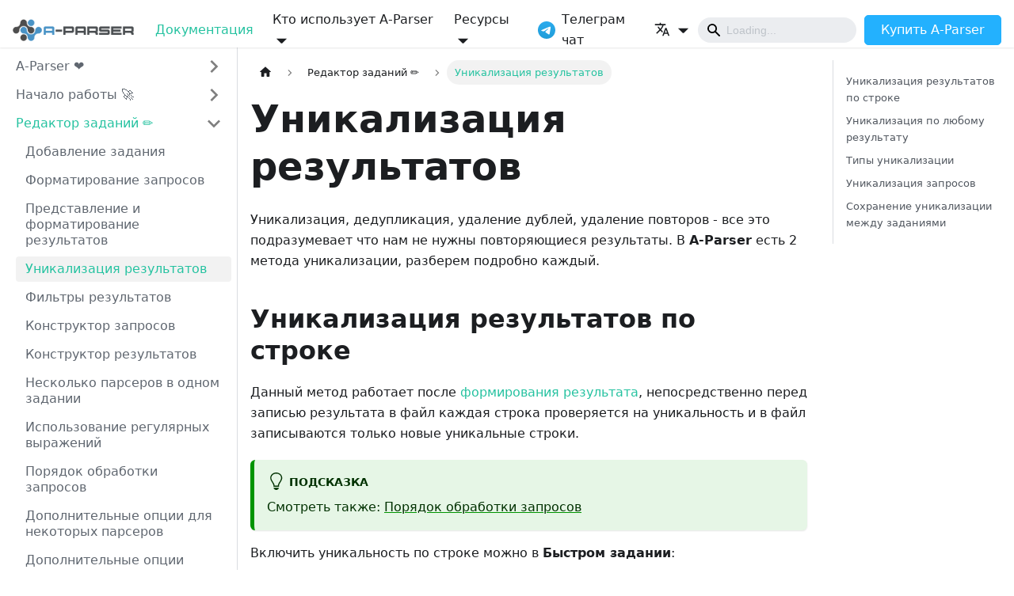

--- FILE ---
content_type: text/html
request_url: https://a-parser.com/docs/guides/task-settings/results-deduplication
body_size: 9777
content:
<!doctype html>
<html lang="ru" dir="ltr" class="docs-wrapper docs-doc-page docs-version-current plugin-docs plugin-id-default docs-doc-id-guides/task-settings/results-deduplication" data-has-hydrated="false">
<head>
<meta charset="UTF-8">
<meta name="generator" content="Docusaurus v2.4.3">
<title data-rh="true">Уникализация результатов | Документация | A-Parser - парсер для SEO, маркетинга, разработчиков и SaaS</title><meta data-rh="true" name="viewport" content="width=device-width,initial-scale=1"><meta data-rh="true" name="twitter:card" content="summary_large_image"><meta data-rh="true" property="og:url" content="https://a-parser.com/docs/guides/task-settings/results-deduplication"><meta data-rh="true" name="docusaurus_locale" content="ru"><meta data-rh="true" name="docsearch:language" content="ru"><meta data-rh="true" name="docusaurus_version" content="current"><meta data-rh="true" name="docusaurus_tag" content="docs-default-current"><meta data-rh="true" name="docsearch:version" content="current"><meta data-rh="true" name="docsearch:docusaurus_tag" content="docs-default-current"><meta data-rh="true" property="og:title" content="Уникализация результатов | Документация | A-Parser - парсер для SEO, маркетинга, разработчиков и SaaS"><meta data-rh="true" name="description" content="Уникализация в А-Парсер. Уникализация результатов по строке в А-Парсер. Уникализация по любому результату в А-Парсер. Типы уникализации в А-Парсер. Уникализация запросов в А-Парсер. Сохранение уникализации между заданиямим в А-Парсер."><meta data-rh="true" property="og:description" content="Уникализация в А-Парсер. Уникализация результатов по строке в А-Парсер. Уникализация по любому результату в А-Парсер. Типы уникализации в А-Парсер. Уникализация запросов в А-Парсер. Сохранение уникализации между заданиямим в А-Парсер."><meta data-rh="true" name="keywords" content="а-парсер,a-parser,уникальные результаты,unique results,уник по строке,unique string,глобально,global,сохранять уникализацию,keep unique"><meta data-rh="true" property="og:image" content="https://a-parser.com/styles/default/xenforo/logo-a-parser.og.png"><meta data-rh="true" name="twitter:image" content="https://a-parser.com/styles/default/xenforo/logo-a-parser.og.png"><link data-rh="true" rel="icon" href="https://a-parser.com/favicon.ico"><link data-rh="true" rel="canonical" href="https://a-parser.com/docs/guides/task-settings/results-deduplication"><link data-rh="true" rel="alternate" href="https://a-parser.com/docs/guides/task-settings/results-deduplication" hreflang="ru"><link data-rh="true" rel="alternate" href="https://a-parser.com/docs/guides/task-settings/results-deduplication" hreflang="x-default"><link rel="preconnect" href="https://www.google-analytics.com">
<link rel="preconnect" href="https://www.googletagmanager.com">
<script async src="https://www.googletagmanager.com/gtag/js?id=G-7L329VZ0R3" type="eb5073b67c4509b5f09bb3a4-text/javascript"></script>
<script type="eb5073b67c4509b5f09bb3a4-text/javascript">function gtag(){dataLayer.push(arguments)}window.dataLayer=window.dataLayer||[],gtag("js",new Date),gtag("config","G-7L329VZ0R3",{})</script>



<link rel="preconnect" href="https://mc.yandex.ru">
<script type="eb5073b67c4509b5f09bb3a4-text/javascript">!function(e,t,a,n,c,r,i){e[c]=e[c]||function(){(e[c].a=e[c].a||[]).push(arguments)},e[c].l=1*new Date,r=t.createElement(a),i=t.getElementsByTagName(a)[0],r.async=1,r.src="https://mc.yandex.ru/metrika/tag.js",i.parentNode.insertBefore(r,i)}(window,document,"script",0,"ym"),ym(26891250,"init",{defer:!0,clickmap:!0,trackLinks:!0,accurateTrackBounce:!0})</script>
<noscript>
              <div><img src="https://mc.yandex.ru/watch/26891250" style="position:absolute; left:-9999px;" alt=""></div>
            </noscript><link rel="stylesheet" href="/docs/assets/css/styles.99815b81.css">
<link rel="preload" href="/docs/assets/js/runtime~main.8dc6bf4e.js" as="script">
<link rel="preload" href="/docs/assets/js/main.cf447204.js" as="script">
</head>
<body class="navigation-with-keyboard">
<script type="eb5073b67c4509b5f09bb3a4-text/javascript">!function(){function t(t){document.documentElement.setAttribute("data-theme",t)}var e=function(){var t=null;try{t=new URLSearchParams(window.location.search).get("docusaurus-theme")}catch(t){}return t}()||function(){var t=null;try{t=localStorage.getItem("theme")}catch(t){}return t}();t(null!==e?e:"light")}()</script><div id="__docusaurus">
<div role="region" aria-label="Перейти к основному содержимому"><a class="skipToContent_fXgn" href="#__docusaurus_skipToContent_fallback">Перейти к основному содержимому</a></div><nav aria-label="Main" class="navbar navbar--fixed-top"><div class="navbar__inner"><div class="navbar__items"><button aria-label="Переключить навигационную панель" aria-expanded="false" class="navbar__toggle clean-btn" type="button"><svg width="30" height="30" viewBox="0 0 30 30" aria-hidden="true"><path stroke="currentColor" stroke-linecap="round" stroke-miterlimit="10" stroke-width="2" d="M4 7h22M4 15h22M4 23h22"></path></svg></button><a href="https://a-parser.com/" target="self" rel="noopener noreferrer" class="navbar__brand"><div class="navbar__logo"><img src="/docs/img/logo-ap@2x-1-2.png" alt="A-Parser Logo" class="themedImage_ToTc themedImage--light_HNdA"><img src="/docs/img/logo-ap@2x-1-2.png" alt="A-Parser Logo" class="themedImage_ToTc themedImage--dark_i4oU"></div></a><a aria-current="page" class="navbar__item navbar__link navbar__link--active" href="/docs/">Документация</a><div class="navbar__item dropdown dropdown--hoverable"><a class="navbar__link" aria-haspopup="true" aria-expanded="false" role="button" href="/docs/">Кто использует A-Parser</a><ul class="dropdown__menu"><li><a href="https://a-parser.com/a-parser-for-ai/" target="_self" rel="noopener noreferrer" class="dropdown__link">Интеграции с ИИ</a></li><li><a href="https://a-parser.com/a-parser-for-seo/" target="_self" rel="noopener noreferrer" class="dropdown__link">SEO специалисты и студии</a></li><li><a href="https://a-parser.com/a-parser-for-business-and-freelancers/" target="_self" rel="noopener noreferrer" class="dropdown__link">Бизнес и фрилансеры</a></li><li><a href="https://a-parser.com/a-parser-for-developers/" target="_self" rel="noopener noreferrer" class="dropdown__link">Разработчики</a></li><li><a href="https://a-parser.com/a-parser-for-marketing-and-analytics/" target="_self" rel="noopener noreferrer" class="dropdown__link">Маркетологи и аналитики</a></li><li><a href="https://a-parser.com/a-parser-for-e-commerce/" target="_self" rel="noopener noreferrer" class="dropdown__link">Интернет-магазины</a></li><li><a href="https://a-parser.com/a-parser-for-cpa/" target="_self" rel="noopener noreferrer" class="dropdown__link">Арбитражники</a></li><li><a href="https://a-parser.com/features-and-benefits/" target="_self" rel="noopener noreferrer" class="dropdown__link">Обзор всех возможностей</a></li></ul></div><div class="navbar__item dropdown dropdown--hoverable"><a class="navbar__link" aria-haspopup="true" aria-expanded="false" role="button" href="/docs/">Ресурсы</a><ul class="dropdown__menu"><li><a href="https://a-parser.com/pages/members-area/" target="_blank" rel="noopener noreferrer" class="dropdown__link">Личный кабинет</a></li><li><a href="https://a-parser.com/forum/" target="_self" rel="noopener noreferrer" class="dropdown__link">Форум</a></li><li><a href="https://a-parser.com/resources/" target="_self" rel="noopener noreferrer" class="dropdown__link">Каталог парсеров и пресетов</a></li><li><a href="https://www.youtube.com/c/AParser_channel" target="_blank" rel="noopener noreferrer" class="dropdown__link">Youtube канал</a></li><li><a href="https://t.me/a_parser" target="_blank" rel="noopener noreferrer" class="dropdown__link">Телеграм чат</a></li><li><a href="https://a-parser.com/paid-services/" target="_self" rel="noopener noreferrer" class="dropdown__link">Разработка парсеров и пресетов</a></li><li><a href="https://a-parser.com/pages/parsing-data-to-order/" target="_self" rel="noopener noreferrer" class="dropdown__link">Парсинг баз данных</a></li></ul></div><a href="https://t.me/a_parser" target="_blank" rel="noopener noreferrer" class="navbar__item navbar__link navbar__item navbar__link header-telegram-icon" aria-label="Телеграм чат">Телеграм чат</a></div><div class="navbar__items navbar__items--right"><div class="navbar__item dropdown dropdown--hoverable dropdown--right"><a href="#" aria-haspopup="true" aria-expanded="false" role="button" class="navbar__link"><svg viewBox="0 0 24 24" width="20" height="20" aria-hidden="true" class="iconLanguage_DSK9"><path fill="currentColor" d="M12.87 15.07l-2.54-2.51.03-.03c1.74-1.94 2.98-4.17 3.71-6.53H17V4h-7V2H8v2H1v1.99h11.17C11.5 7.92 10.44 9.75 9 11.35 8.07 10.32 7.3 9.19 6.69 8h-2c.73 1.63 1.73 3.17 2.98 4.56l-5.09 5.02L4 19l5-5 3.11 3.11.76-2.04zM18.5 10h-2L12 22h2l1.12-3h4.75L21 22h2l-4.5-12zm-2.62 7l1.62-4.33L19.12 17h-3.24z"></path></svg></a><ul class="dropdown__menu"><li><a href="https://en.a-parser.com/docs/guides/task-settings/results-deduplication" target="_self" rel="noopener noreferrer" class="dropdown__link">English</a></li><li><a href="https://a-parser.com/docs/guides/task-settings/results-deduplication" target="_self" rel="noopener noreferrer" class="dropdown__link dropdown__link--active">Русский</a></li></ul></div><a href="https://a-parser.com/pages/buy/" target="_self" rel="noopener noreferrer" class="navbar__item navbar__link button_buy">Купить A-Parser</a><div class="toggle_vylO colorModeToggle_DEke"><button class="clean-btn toggleButton_gllP toggleButtonDisabled_aARS" type="button" disabled="" title="Переключение между темным и светлым режимом (сейчас используется Светлый режим)" aria-label="Переключение между темным и светлым режимом (сейчас используется Светлый режим)" aria-live="polite"><svg viewBox="0 0 24 24" width="24" height="24" class="lightToggleIcon_pyhR"><path fill="currentColor" d="M12,9c1.65,0,3,1.35,3,3s-1.35,3-3,3s-3-1.35-3-3S10.35,9,12,9 M12,7c-2.76,0-5,2.24-5,5s2.24,5,5,5s5-2.24,5-5 S14.76,7,12,7L12,7z M2,13l2,0c0.55,0,1-0.45,1-1s-0.45-1-1-1l-2,0c-0.55,0-1,0.45-1,1S1.45,13,2,13z M20,13l2,0c0.55,0,1-0.45,1-1 s-0.45-1-1-1l-2,0c-0.55,0-1,0.45-1,1S19.45,13,20,13z M11,2v2c0,0.55,0.45,1,1,1s1-0.45,1-1V2c0-0.55-0.45-1-1-1S11,1.45,11,2z M11,20v2c0,0.55,0.45,1,1,1s1-0.45,1-1v-2c0-0.55-0.45-1-1-1C11.45,19,11,19.45,11,20z M5.99,4.58c-0.39-0.39-1.03-0.39-1.41,0 c-0.39,0.39-0.39,1.03,0,1.41l1.06,1.06c0.39,0.39,1.03,0.39,1.41,0s0.39-1.03,0-1.41L5.99,4.58z M18.36,16.95 c-0.39-0.39-1.03-0.39-1.41,0c-0.39,0.39-0.39,1.03,0,1.41l1.06,1.06c0.39,0.39,1.03,0.39,1.41,0c0.39-0.39,0.39-1.03,0-1.41 L18.36,16.95z M19.42,5.99c0.39-0.39,0.39-1.03,0-1.41c-0.39-0.39-1.03-0.39-1.41,0l-1.06,1.06c-0.39,0.39-0.39,1.03,0,1.41 s1.03,0.39,1.41,0L19.42,5.99z M7.05,18.36c0.39-0.39,0.39-1.03,0-1.41c-0.39-0.39-1.03-0.39-1.41,0l-1.06,1.06 c-0.39,0.39-0.39,1.03,0,1.41s1.03,0.39,1.41,0L7.05,18.36z"></path></svg><svg viewBox="0 0 24 24" width="24" height="24" class="darkToggleIcon_wfgR"><path fill="currentColor" d="M9.37,5.51C9.19,6.15,9.1,6.82,9.1,7.5c0,4.08,3.32,7.4,7.4,7.4c0.68,0,1.35-0.09,1.99-0.27C17.45,17.19,14.93,19,12,19 c-3.86,0-7-3.14-7-7C5,9.07,6.81,6.55,9.37,5.51z M12,3c-4.97,0-9,4.03-9,9s4.03,9,9,9s9-4.03,9-9c0-0.46-0.04-0.92-0.1-1.36 c-0.98,1.37-2.58,2.26-4.4,2.26c-2.98,0-5.4-2.42-5.4-5.4c0-1.81,0.89-3.42,2.26-4.4C12.92,3.04,12.46,3,12,3L12,3z"></path></svg></button></div><div class="searchBox_ZlJk"><div class="navbar__search"><span aria-label="expand searchbar" role="button" class="search-icon" tabindex="0"></span><input type="search" id="search_input_react" placeholder="Loading..." aria-label="Search" class="navbar__search-input search-bar" disabled=""></div></div></div></div><div role="presentation" class="navbar-sidebar__backdrop"></div></nav><div id="__docusaurus_skipToContent_fallback" class="main-wrapper mainWrapper_z2l0 docsWrapper_BCFX"><button aria-label="Прокрутка к началу" class="clean-btn theme-back-to-top-button backToTopButton_sjWU" type="button"></button><div class="docPage__5DB"><aside class="theme-doc-sidebar-container docSidebarContainer_b6E3"><div class="sidebarViewport_Xe31"><div class="sidebar_njMd"><nav aria-label="Docs sidebar" class="menu thin-scrollbar menu_SIkG"><ul class="theme-doc-sidebar-menu menu__list"><li class="theme-doc-sidebar-item-category theme-doc-sidebar-item-category-level-1 menu__list-item menu__list-item--collapsed"><div class="menu__list-item-collapsible"><a class="menu__link menu__link--sublist menu__link--sublist-caret" aria-expanded="false" href="/docs/">A-Parser ❤️</a></div></li><li class="theme-doc-sidebar-item-category theme-doc-sidebar-item-category-level-1 menu__list-item menu__list-item--collapsed"><div class="menu__list-item-collapsible"><a class="menu__link menu__link--sublist menu__link--sublist-caret" aria-expanded="false" href="/docs/getting-started/overview">Начало работы 🚀</a></div></li><li class="theme-doc-sidebar-item-category theme-doc-sidebar-item-category-level-1 menu__list-item"><div class="menu__list-item-collapsible"><a class="menu__link menu__link--sublist menu__link--active" aria-expanded="true" href="/docs/task-settings/">Редактор заданий ✏️</a><button aria-label="Свернуть/развернуть категорию &#x27;Редактор заданий ✏️&#x27;" type="button" class="clean-btn menu__caret"></button></div><ul style="display:block;overflow:visible;height:auto" class="menu__list"><li class="theme-doc-sidebar-item-link theme-doc-sidebar-item-link-level-2 menu__list-item"><a class="menu__link" tabindex="0" href="/docs/guides/task-settings/adding-task">Добавление задания</a></li><li class="theme-doc-sidebar-item-link theme-doc-sidebar-item-link-level-2 menu__list-item"><a class="menu__link" tabindex="0" href="/docs/guides/task-settings/query-format">Форматирование запросов</a></li><li class="theme-doc-sidebar-item-link theme-doc-sidebar-item-link-level-2 menu__list-item"><a class="menu__link" tabindex="0" href="/docs/guides/task-settings/result-format">Представление и форматирование результатов</a></li><li class="theme-doc-sidebar-item-link theme-doc-sidebar-item-link-level-2 menu__list-item"><a class="menu__link menu__link--active" aria-current="page" tabindex="0" href="/docs/guides/task-settings/results-deduplication">Уникализация результатов</a></li><li class="theme-doc-sidebar-item-link theme-doc-sidebar-item-link-level-2 menu__list-item"><a class="menu__link" tabindex="0" href="/docs/guides/task-settings/results-filters">Фильтры результатов</a></li><li class="theme-doc-sidebar-item-link theme-doc-sidebar-item-link-level-2 menu__list-item"><a class="menu__link" tabindex="0" href="/docs/guides/task-settings/query-builder">Конструктор запросов</a></li><li class="theme-doc-sidebar-item-link theme-doc-sidebar-item-link-level-2 menu__list-item"><a class="menu__link" tabindex="0" href="/docs/guides/task-settings/results-builder">Конструктор результатов</a></li><li class="theme-doc-sidebar-item-link theme-doc-sidebar-item-link-level-2 menu__list-item"><a class="menu__link" tabindex="0" href="/docs/guides/task-settings/several-parsers-in-one-task">Несколько парсеров в одном задании</a></li><li class="theme-doc-sidebar-item-link theme-doc-sidebar-item-link-level-2 menu__list-item"><a class="menu__link" tabindex="0" href="/docs/guides/task-settings/using-regular-expressions">Использование регулярных выражений</a></li><li class="theme-doc-sidebar-item-link theme-doc-sidebar-item-link-level-2 menu__list-item"><a class="menu__link" tabindex="0" href="/docs/guides/task-settings/order-of-processing-requests">Порядок обработки запросов</a></li><li class="theme-doc-sidebar-item-link theme-doc-sidebar-item-link-level-2 menu__list-item"><a class="menu__link" tabindex="0" href="/docs/guides/task-settings/additional-options-for-some-parsers">Дополнительные опции для некоторых парсеров</a></li><li class="theme-doc-sidebar-item-link theme-doc-sidebar-item-link-level-2 menu__list-item"><a class="menu__link" tabindex="0" href="/docs/guides/task-settings/additional-options-of-task-editor">Дополнительные опции редактора заданий</a></li></ul></li><li class="theme-doc-sidebar-item-category theme-doc-sidebar-item-category-level-1 menu__list-item menu__list-item--collapsed"><div class="menu__list-item-collapsible"><a class="menu__link menu__link--sublist menu__link--sublist-caret" aria-expanded="false" href="/docs/guides/settings">Руководство 📖</a></div></li><li class="theme-doc-sidebar-item-category theme-doc-sidebar-item-category-level-1 menu__list-item menu__list-item--collapsed"><div class="menu__list-item-collapsible"><a class="menu__link menu__link--sublist menu__link--sublist-caret" aria-expanded="false" href="/docs/parsers">Встроенные парсеры 🔍</a></div></li><li class="theme-doc-sidebar-item-category theme-doc-sidebar-item-category-level-1 menu__list-item menu__list-item--collapsed"><div class="menu__list-item-collapsible"><a class="menu__link menu__link--sublist menu__link--sublist-caret" aria-expanded="false" href="/docs/javascript-parsers/overview">Парсеры на JavaScript 🧑‍💻</a></div></li><li class="theme-doc-sidebar-item-category theme-doc-sidebar-item-category-level-1 menu__list-item menu__list-item--collapsed"><div class="menu__list-item-collapsible"><a class="menu__link menu__link--sublist menu__link--sublist-caret" aria-expanded="false" href="/docs/api/overview">API 📡</a></div></li><li class="theme-doc-sidebar-item-link theme-doc-sidebar-item-link-level-1 menu__list-item"><a class="menu__link" href="/docs/FAQ/">Часто задаваемые вопросы</a></li></ul></nav></div></div></aside><main class="docMainContainer_gTbr"><div class="container padding-top--md padding-bottom--lg"><div class="row"><div class="col docItemCol_VOVn"><div class="docItemContainer_Djhp"><article><nav class="theme-doc-breadcrumbs breadcrumbsContainer_Z_bl" aria-label="Навигационная цепочка текущей страницы"><ul class="breadcrumbs" itemscope="" itemtype="https://schema.org/BreadcrumbList"><li class="breadcrumbs__item"><a aria-label="Главная страница" class="breadcrumbs__link" href="/docs/"><svg viewBox="0 0 24 24" class="breadcrumbHomeIcon_YNFT"><path d="M10 19v-5h4v5c0 .55.45 1 1 1h3c.55 0 1-.45 1-1v-7h1.7c.46 0 .68-.57.33-.87L12.67 3.6c-.38-.34-.96-.34-1.34 0l-8.36 7.53c-.34.3-.13.87.33.87H5v7c0 .55.45 1 1 1h3c.55 0 1-.45 1-1z" fill="currentColor"></path></svg></a></li><li itemscope="" itemprop="itemListElement" itemtype="https://schema.org/ListItem" class="breadcrumbs__item"><a class="breadcrumbs__link" itemprop="item" href="/docs/task-settings/"><span itemprop="name">Редактор заданий ✏️</span></a><meta itemprop="position" content="1"></li><li itemscope="" itemprop="itemListElement" itemtype="https://schema.org/ListItem" class="breadcrumbs__item breadcrumbs__item--active"><span class="breadcrumbs__link" itemprop="name">Уникализация результатов</span><meta itemprop="position" content="2"></li></ul></nav><div class="tocCollapsible_ETCw theme-doc-toc-mobile tocMobile_ITEo"><button type="button" class="clean-btn tocCollapsibleButton_TO0P">Содержание этой страницы</button></div><div class="theme-doc-markdown markdown"><header><h1>Уникализация результатов</h1></header><p>Уникализация, дедупликация, удаление дублей, удаление повторов - все это подразумевает что нам не нужны повторяющиеся результаты.
В <strong>A-Parser</strong> есть 2 метода уникализации, разберем подробно каждый.</p><h2 class="anchor anchorWithStickyNavbar_LWe7" id="unique-by-string">Уникализация результатов по строке<a href="#unique-by-string" class="hash-link" aria-label="Прямая ссылка на Уникализация результатов по строке" title="Прямая ссылка на Уникализация результатов по строке">​</a></h2><p>Данный метод работает после <a href="/docs/guides/task-settings/result-format#formatting">формирования результата</a>, непосредственно перед записью результата в файл каждая строка проверяется на уникальность и в файл записываются только новые уникальные строки.</p><div class="theme-admonition theme-admonition-tip alert alert--success admonition_LlT9"><div class="admonitionHeading_tbUL"><span class="admonitionIcon_kALy"><svg viewBox="0 0 12 16"><path fill-rule="evenodd" d="M6.5 0C3.48 0 1 2.19 1 5c0 .92.55 2.25 1 3 1.34 2.25 1.78 2.78 2 4v1h5v-1c.22-1.22.66-1.75 2-4 .45-.75 1-2.08 1-3 0-2.81-2.48-5-5.5-5zm3.64 7.48c-.25.44-.47.8-.67 1.11-.86 1.41-1.25 2.06-1.45 3.23-.02.05-.02.11-.02.17H5c0-.06 0-.13-.02-.17-.2-1.17-.59-1.83-1.45-3.23-.2-.31-.42-.67-.67-1.11C2.44 6.78 2 5.65 2 5c0-2.2 2.02-4 4.5-4 1.22 0 2.36.42 3.22 1.19C10.55 2.94 11 3.94 11 5c0 .66-.44 1.78-.86 2.48zM4 14h5c-.23 1.14-1.3 2-2.5 2s-2.27-.86-2.5-2z"></path></svg></span>подсказка</div><div class="admonitionContent_S0QG"><p>Смотреть также: <a href="/docs/guides/task-settings/order-of-processing-requests">Порядок обработки запросов</a></p></div></div><p>Включить уникальность по строке можно в <strong>Быстром задании</strong>:</p><img loading="lazy" src="/docs/assets/images/unique-1-7bfc0db9787066d19c408ed284d92b7b.png" alt="Опция уникальность результатов по строке в Быстром задании" class="img_ev3q"><p>Или в <strong>Редакторе заданий</strong>:</p><img loading="lazy" src="/docs/assets/images/unique-2-ef33ad7836397710d82eda711acaef40.png" alt="Опция Уник по строке в Редакторе заданий" class="img_ev3q"><h2 class="anchor anchorWithStickyNavbar_LWe7" id="unique-any-result">Уникализация по любому результату<a href="#unique-any-result" class="hash-link" aria-label="Прямая ссылка на Уникализация по любому результату" title="Прямая ссылка на Уникализация по любому результату">​</a></h2><p>Уникализация по <a href="/docs/guides/task-settings/result-format#results-showing">любому результату</a> позволяет делать уникализацию непосредственно на выбранном результате от конкретного парсера. Добавить данный тип уникализации можно в Редакторе заданий, кликнув на иконку с инструментом справа от парсера и нажав <strong>Добавить уникализацию</strong>:</p><img loading="lazy" src="/docs/assets/images/unique-3-26f7f586e3154b9b6c912b24b9b90163.png" alt="Опция Добавить уникализацию в Редакторе заданий" class="img_ev3q"><p>Теперь можно выбрать на каком результате делать уникализацию и тип уникализации:</p><img loading="lazy" src="/docs/assets/images/unique-4-9e3f8e0f5aebe95478afe012019b9c5a.png" alt="Тип уникализации в Редакторе заданий" class="img_ev3q"><div class="theme-admonition theme-admonition-note alert alert--secondary admonition_LlT9"><div class="admonitionHeading_tbUL"><span class="admonitionIcon_kALy"><svg viewBox="0 0 14 16"><path fill-rule="evenodd" d="M6.3 5.69a.942.942 0 0 1-.28-.7c0-.28.09-.52.28-.7.19-.18.42-.28.7-.28.28 0 .52.09.7.28.18.19.28.42.28.7 0 .28-.09.52-.28.7a1 1 0 0 1-.7.3c-.28 0-.52-.11-.7-.3zM8 7.99c-.02-.25-.11-.48-.31-.69-.2-.19-.42-.3-.69-.31H6c-.27.02-.48.13-.69.31-.2.2-.3.44-.31.69h1v3c.02.27.11.5.31.69.2.2.42.31.69.31h1c.27 0 .48-.11.69-.31.2-.19.3-.42.31-.69H8V7.98v.01zM7 2.3c-3.14 0-5.7 2.54-5.7 5.68 0 3.14 2.56 5.7 5.7 5.7s5.7-2.55 5.7-5.7c0-3.15-2.56-5.69-5.7-5.69v.01zM7 .98c3.86 0 7 3.14 7 7s-3.14 7-7 7-7-3.12-7-7 3.14-7 7-7z"></path></svg></span>примечание</div><div class="admonitionContent_S0QG"><p>Переключатель <strong>Глобально</strong> используется когда выбрано 2 или более парсера, она определяет делать общую уникализацию или по каждому парсеру отдельно.</p></div></div><h2 class="anchor anchorWithStickyNavbar_LWe7" id="unique-types">Типы уникализации<a href="#unique-types" class="hash-link" aria-label="Прямая ссылка на Типы уникализации" title="Прямая ссылка на Типы уникализации">​</a></h2><table><thead><tr><th>Параметр</th><th>Описание</th></tr></thead><tbody><tr><td>Строка</td><td>Уникализация по строке (сравнивается целиком вся строка результата)</td></tr><tr><td>Домен</td><td>Уникализация по домену (сравнивается целиком домен, например www.domain.com и domain.com это разные домены)</td></tr><tr><td>Домен верхнего уровня</td><td>Уникализация по главному домену с учетом региональных, коммерческих, образовательных и прочих доменов (например domain.co.uk и domain2.co.uk это разные домены, а sub1.domain.com и sub2.domain.com - одинаковые)</td></tr><tr><td>Домен 2го уровня</td><td>Уникализация по домену 2ого уровня (сравниваются домены второго уровня, например www.domain.com, domain.com и user.subdomain.domain.com это все один домен)</td></tr><tr><td>Путь</td><td>Уникализация по пути (сравниваются части ссылки до файла, например http://domain.com/path1/file.php и http://domain.com/path1/file2.php - одинаковые части ссылки до файла)</td></tr><tr><td>Без параметров</td><td>Уникализация по ссылке без параметров (сравниваются ссылки без параметров, например http://domain.com/file.php?page=1 и http://domain.com/file.php?page=2 - одинаковые ссылки)</td></tr></tbody></table><h2 class="anchor anchorWithStickyNavbar_LWe7" id="query-unique">Уникализация запросов<a href="#query-unique" class="hash-link" aria-label="Прямая ссылка на Уникализация запросов" title="Прямая ссылка на Уникализация запросов">​</a></h2><p>Уникализация запросов отправляет непосредственно на парсинг только уникальные запросы, ранее не отпаршенные в текущем задании. Основные варианты использования:</p><ul><li>Если в исходных запросах есть дубликаты и их нежелательно парсить (двойная работа)</li><li>При использовании опции <a href="/docs/guides/task-settings/additional-options-for-some-parsers#parse-to-level"><strong>Парсить до уровня</strong></a> необходимо использование только уникальных запросов чтобы предотвратить разрастание и зацикливание запросов (например при использовании парсера <span style="white-space:nowrap"><img style="margin:0px 1px 1px 0px;vertical-align:text-bottom" src="https://a-parser.com/img/parsers/html-linkextractor.png" alt="HTML::LinkExtractor"><a href="/docs/parsers/html-linkextractor">HTML::LinkExtractor</a></span>)</li></ul><div class="theme-admonition theme-admonition-note alert alert--secondary admonition_LlT9"><div class="admonitionHeading_tbUL"><span class="admonitionIcon_kALy"><svg viewBox="0 0 14 16"><path fill-rule="evenodd" d="M6.3 5.69a.942.942 0 0 1-.28-.7c0-.28.09-.52.28-.7.19-.18.42-.28.7-.28.28 0 .52.09.7.28.18.19.28.42.28.7 0 .28-.09.52-.28.7a1 1 0 0 1-.7.3c-.28 0-.52-.11-.7-.3zM8 7.99c-.02-.25-.11-.48-.31-.69-.2-.19-.42-.3-.69-.31H6c-.27.02-.48.13-.69.31-.2.2-.3.44-.31.69h1v3c.02.27.11.5.31.69.2.2.42.31.69.31h1c.27 0 .48-.11.69-.31.2-.19.3-.42.31-.69H8V7.98v.01zM7 2.3c-3.14 0-5.7 2.54-5.7 5.68 0 3.14 2.56 5.7 5.7 5.7s5.7-2.55 5.7-5.7c0-3.15-2.56-5.69-5.7-5.69v.01zM7 .98c3.86 0 7 3.14 7 7s-3.14 7-7 7-7-3.12-7-7 3.14-7 7-7z"></path></svg></span>примечание</div><div class="admonitionContent_S0QG"><p>Во всех других случаях ненужное использовании уникализации запросов лишь замедлит общую работу парсера</p></div></div><h2 class="anchor anchorWithStickyNavbar_LWe7" id="keeping-unique-across-tasks">Сохранение уникализации между заданиями<a href="#keeping-unique-across-tasks" class="hash-link" aria-label="Прямая ссылка на Сохранение уникализации между заданиями" title="Прямая ссылка на Сохранение уникализации между заданиями">​</a></h2><p>Существует возможность сохранять базу уникализации, для использования в будущих заданиях, что позволяет в новых заданиях сохранять только новые уникальные результаты (например ссылки при парсинге серпа в <span style="white-space:nowrap"><img style="margin:0px 1px 1px 0px;vertical-align:text-bottom" src="https://a-parser.com/img/parsers/se-google.png" alt="SE::Google"><a href="/docs/parsers/se-google">SE::Google</a></span>)</p><p>Для сохранения базы уникализации необходимо при добавлении первого задания создать новое имя базы:</p><img loading="lazy" src="/docs/assets/images/unique-5-dd3f9459679a3bde29b1c56d9943b0e7.png" alt="Тип уникализации в Редакторе заданий" class="img_ev3q"><p>Для всех последующих заданий необходимо выбирать ранее созданное имя базы, тем самым будут сохраняться только новые уникальные результаты, независимо от того идет ли запись результатов в тот же файл что и в первом задании или же в новый файл.</p></div></article><nav class="pagination-nav docusaurus-mt-lg" aria-label="Страница документа"><a class="pagination-nav__link pagination-nav__link--prev" href="/docs/guides/task-settings/result-format"><div class="pagination-nav__sublabel">Предыдущая страница</div><div class="pagination-nav__label">Представление и форматирование результатов</div></a><a class="pagination-nav__link pagination-nav__link--next" href="/docs/guides/task-settings/results-filters"><div class="pagination-nav__sublabel">Следующая страница</div><div class="pagination-nav__label">Фильтры результатов</div></a></nav></div></div><div class="col col--3"><div class="tableOfContents_bqdL thin-scrollbar theme-doc-toc-desktop"><ul class="table-of-contents table-of-contents__left-border"><li><a href="#unique-by-string" class="table-of-contents__link toc-highlight">Уникализация результатов по строке</a></li><li><a href="#unique-any-result" class="table-of-contents__link toc-highlight">Уникализация по любому результату</a></li><li><a href="#unique-types" class="table-of-contents__link toc-highlight">Типы уникализации</a></li><li><a href="#query-unique" class="table-of-contents__link toc-highlight">Уникализация запросов</a></li><li><a href="#keeping-unique-across-tasks" class="table-of-contents__link toc-highlight">Сохранение уникализации между заданиями</a></li></ul></div></div></div></div></main></div></div><div><script type="eb5073b67c4509b5f09bb3a4-text/javascript">var width=window.innerWidth||document.documentElement.clientWidth||document.body.clientWidth;width<997&&(window.intercomSettings={alignment:"left"})</script>
<script src="https://a-parser.com/pages/wp-intercom/" type="eb5073b67c4509b5f09bb3a4-text/javascript"></script></div><footer class="footer footer--dark"><div class="container container-fluid"><div class="row footer__links"><div class="col footer__col"><div class="footer__title">КОМПЛЕКСНЫЕ РЕШЕНИЯ</div><ul class="footer__items clean-list"><li class="footer__item"><a href="https://a-parser.com/a-parser-for-ai/" target="_self" rel="noopener noreferrer" class="footer__link-item">Интеграции с ИИ</a></li><li class="footer__item"><a href="https://a-parser.com/a-parser-for-seo/" target="_self" rel="noopener noreferrer" class="footer__link-item">SEO специалистам</a></li><li class="footer__item"><a href="https://a-parser.com/a-parser-for-business-and-freelancers/" target="_self" rel="noopener noreferrer" class="footer__link-item">Бизнесу и фрилансерам</a></li><li class="footer__item"><a href="https://a-parser.com/a-parser-for-developers/" target="_self" rel="noopener noreferrer" class="footer__link-item">Разработчикам</a></li><li class="footer__item"><a href="https://a-parser.com/a-parser-for-marketing-and-analytics/" target="_self" rel="noopener noreferrer" class="footer__link-item">Маркетологам и аналитикам</a></li><li class="footer__item"><a href="https://a-parser.com/a-parser-for-e-commerce/" target="_self" rel="noopener noreferrer" class="footer__link-item">Интернет-магазинам</a></li><li class="footer__item"><a href="https://a-parser.com/a-parser-for-cpa/" target="_self" rel="noopener noreferrer" class="footer__link-item">Арбитражникам</a></li></ul></div><div class="col footer__col"><div class="footer__title">ПРОДУКТ</div><ul class="footer__items clean-list"><li class="footer__item"><a href="https://a-parser.com/pages/buy/" target="_self" rel="noopener noreferrer" class="footer__link-item">Купить лицензию</a></li><li class="footer__item"><a href="https://a-parser.com/features-and-benefits/" target="_blank" rel="noopener noreferrer" class="footer__link-item">Возможности и преимущества</a></li><li class="footer__item"><a href="https://a-parser.com/pages/demo/" target="_self" rel="noopener noreferrer" class="footer__link-item">Онлайн демо</a></li><li class="footer__item"><a href="https://a-parser.com/docs/" target="_self" rel="noopener noreferrer" class="footer__link-item">Документация</a></li><li class="footer__item"><a href="https://a-parser.com/docs/api/overview" target="_self" rel="noopener noreferrer" class="footer__link-item">API</a></li><li class="footer__item"><a href="https://a-parser.com/pages/support/" target="_self" rel="noopener noreferrer" class="footer__link-item">Поддержка</a></li></ul></div><div class="col footer__col"><div class="footer__title">РЕСУРСЫ</div><ul class="footer__items clean-list"><li class="footer__item"><a href="https://a-parser.com/forum/news/" target="_blank" rel="noopener noreferrer" class="footer__link-item">Новости и обновления</a></li><li class="footer__item"><a href="https://a-parser.com/resources/" target="_self" rel="noopener noreferrer" class="footer__link-item">Каталог парсеров и пресетов</a></li><li class="footer__item"><a href="https://www.youtube.com/channel/UCvypGICrfCky8tPtebmIvQw" target="_blank" rel="noopener noreferrer" class="footer__link-item">Видео уроки<svg width="13.5" height="13.5" aria-hidden="true" viewBox="0 0 24 24" class="iconExternalLink_nPIU"><path fill="currentColor" d="M21 13v10h-21v-19h12v2h-10v15h17v-8h2zm3-12h-10.988l4.035 4-6.977 7.07 2.828 2.828 6.977-7.07 4.125 4.172v-11z"></path></svg></a></li><li class="footer__item"><a href="https://a-parser.com/forum/" target="_self" rel="noopener noreferrer" class="footer__link-item">Форум</a></li><li class="footer__item"><a href="https://a-parser.com/pages/reviews/" target="_self" rel="noopener noreferrer" class="footer__link-item">Отзывы</a></li><li class="footer__item"><a href="https://a-parser.com/pages/members-area/" target="_self" rel="noopener noreferrer" class="footer__link-item">Личный кабинет</a></li></ul></div><div class="col footer__col"><div class="footer__title">КОМПАНИЯ</div><ul class="footer__items clean-list"><li class="footer__item"><a href="https://a-parser.com/pages/support/" target="_self" rel="noopener noreferrer" class="footer__link-item">Контакты</a></li><li class="footer__item"><a href="https://a-parser.com/pages/affiliate/" target="_self" rel="noopener noreferrer" class="footer__link-item">Партнерская программа</a></li><li class="footer__item"><a href="https://a-parser.com/paid-services/" target="_self" rel="noopener noreferrer" class="footer__link-item">Индивидуальная разработка</a></li></ul></div></div><div class="footer__bottom text--center"><div class="footer__copyright">Copyright © A-Parser 2025 All rights reserved.</div></div></div></footer></div>
<script src="/docs/assets/js/runtime~main.8dc6bf4e.js" type="eb5073b67c4509b5f09bb3a4-text/javascript"></script>
<script src="/docs/assets/js/main.cf447204.js" type="eb5073b67c4509b5f09bb3a4-text/javascript"></script>
<script src="/cdn-cgi/scripts/7d0fa10a/cloudflare-static/rocket-loader.min.js" data-cf-settings="eb5073b67c4509b5f09bb3a4-|49" defer></script><script defer src="https://static.cloudflareinsights.com/beacon.min.js/vcd15cbe7772f49c399c6a5babf22c1241717689176015" integrity="sha512-ZpsOmlRQV6y907TI0dKBHq9Md29nnaEIPlkf84rnaERnq6zvWvPUqr2ft8M1aS28oN72PdrCzSjY4U6VaAw1EQ==" data-cf-beacon='{"version":"2024.11.0","token":"0a622bb28d994d7b8ceee8e45dde8ff8","server_timing":{"name":{"cfCacheStatus":true,"cfEdge":true,"cfExtPri":true,"cfL4":true,"cfOrigin":true,"cfSpeedBrain":true},"location_startswith":null}}' crossorigin="anonymous"></script>
</body>
</html>

--- FILE ---
content_type: application/javascript
request_url: https://a-parser.com/docs/assets/js/935f2afb.a7ba04c1.js
body_size: 21446
content:
"use strict";(self.webpackChunka_parser_docs=self.webpackChunka_parser_docs||[]).push([[53],{1109:function(e){e.exports=JSON.parse('{"pluginId":"default","version":"current","label":"Next","banner":null,"badge":false,"noIndex":false,"className":"docs-version-current","isLast":true,"docsSidebars":{"someSidebar":[{"type":"category","label":"A-Parser \u2764\ufe0f","items":[{"type":"link","label":"\u041e\u0431\u0449\u0430\u044f \u0438\u043d\u0444\u043e\u0440\u043c\u0430\u0446\u0438\u044f","href":"/docs/","docId":"a-parser/overview"},{"type":"link","label":"\u041b\u0438\u0446\u0435\u043d\u0437\u0438\u0438 \u0438 \u0434\u043e\u043f\u043e\u043b\u043d\u0435\u043d\u0438\u044f","href":"/docs/a-parser/license","docId":"a-parser/license"},{"type":"link","label":"\u041e\u0431\u043d\u043e\u0432\u043b\u0435\u043d\u0438\u044f","href":"/docs/a-parser/what-updates-are-for","docId":"a-parser/what-updates-are-for"},{"type":"link","label":"\u0421\u0438\u0441\u0442\u0435\u043c\u043d\u044b\u0435 \u0442\u0440\u0435\u0431\u043e\u0432\u0430\u043d\u0438\u044f","href":"/docs/a-parser/system-requirements","docId":"a-parser/system-requirements"},{"type":"link","label":"\u041b\u0438\u0447\u043d\u044b\u0439 \u043a\u0430\u0431\u0438\u043d\u0435\u0442 \u043f\u043e\u043b\u044c\u0437\u043e\u0432\u0430\u0442\u0435\u043b\u044f","href":"/docs/a-parser/members-area","docId":"a-parser/members-area"}],"collapsed":true,"collapsible":true},{"type":"category","label":"\u041d\u0430\u0447\u0430\u043b\u043e \u0440\u0430\u0431\u043e\u0442\u044b \ud83d\ude80","items":[{"type":"link","label":"\u041a\u0430\u043a \u043d\u0430\u0447\u0430\u0442\u044c \u0440\u0430\u0431\u043e\u0442\u0430\u0442\u044c \u0441 A-Parser","href":"/docs/getting-started/overview","docId":"getting-started/overview"},{"type":"link","label":"\u0423\u0441\u0442\u0430\u043d\u043e\u0432\u043a\u0430 \u0438 \u043e\u0431\u043d\u043e\u0432\u043b\u0435\u043d\u0438\u044f","href":"/docs/getting-started/installation-and-updates","docId":"getting-started/installation-and-updates"},{"type":"link","label":"Docker \u0438 docker-compose","href":"/docs/getting-started/docker","docId":"getting-started/docker"},{"type":"link","label":"\u041e\u0431\u0437\u043e\u0440 \u0438\u043d\u0442\u0435\u0440\u0444\u0435\u0439\u0441\u0430","href":"/docs/getting-started/interface","docId":"getting-started/interface"},{"type":"link","label":"\u041d\u0430\u0441\u0442\u0440\u043e\u0439\u043a\u0430 \u043f\u0440\u043e\u043a\u0441\u0438","href":"/docs/getting-started/proxy-settings","docId":"getting-started/proxy-settings"}],"collapsed":true,"collapsible":true},{"type":"category","label":"\u0420\u0435\u0434\u0430\u043a\u0442\u043e\u0440 \u0437\u0430\u0434\u0430\u043d\u0438\u0439 \u270f\ufe0f","items":[{"type":"link","label":"\u0414\u043e\u0431\u0430\u0432\u043b\u0435\u043d\u0438\u0435 \u0437\u0430\u0434\u0430\u043d\u0438\u044f","href":"/docs/guides/task-settings/adding-task","docId":"guides/task-settings/adding-task"},{"type":"link","label":"\u0424\u043e\u0440\u043c\u0430\u0442\u0438\u0440\u043e\u0432\u0430\u043d\u0438\u0435 \u0437\u0430\u043f\u0440\u043e\u0441\u043e\u0432","href":"/docs/guides/task-settings/query-format","docId":"guides/task-settings/query-format"},{"type":"link","label":"\u041f\u0440\u0435\u0434\u0441\u0442\u0430\u0432\u043b\u0435\u043d\u0438\u0435 \u0438 \u0444\u043e\u0440\u043c\u0430\u0442\u0438\u0440\u043e\u0432\u0430\u043d\u0438\u0435 \u0440\u0435\u0437\u0443\u043b\u044c\u0442\u0430\u0442\u043e\u0432","href":"/docs/guides/task-settings/result-format","docId":"guides/task-settings/result-format"},{"type":"link","label":"\u0423\u043d\u0438\u043a\u0430\u043b\u0438\u0437\u0430\u0446\u0438\u044f \u0440\u0435\u0437\u0443\u043b\u044c\u0442\u0430\u0442\u043e\u0432","href":"/docs/guides/task-settings/results-deduplication","docId":"guides/task-settings/results-deduplication"},{"type":"link","label":"\u0424\u0438\u043b\u044c\u0442\u0440\u044b \u0440\u0435\u0437\u0443\u043b\u044c\u0442\u0430\u0442\u043e\u0432","href":"/docs/guides/task-settings/results-filters","docId":"guides/task-settings/results-filters"},{"type":"link","label":"\u041a\u043e\u043d\u0441\u0442\u0440\u0443\u043a\u0442\u043e\u0440 \u0437\u0430\u043f\u0440\u043e\u0441\u043e\u0432","href":"/docs/guides/task-settings/query-builder","docId":"guides/task-settings/query-builder"},{"type":"link","label":"\u041a\u043e\u043d\u0441\u0442\u0440\u0443\u043a\u0442\u043e\u0440 \u0440\u0435\u0437\u0443\u043b\u044c\u0442\u0430\u0442\u043e\u0432","href":"/docs/guides/task-settings/results-builder","docId":"guides/task-settings/results-builder"},{"type":"link","label":"\u041d\u0435\u0441\u043a\u043e\u043b\u044c\u043a\u043e \u043f\u0430\u0440\u0441\u0435\u0440\u043e\u0432 \u0432 \u043e\u0434\u043d\u043e\u043c \u0437\u0430\u0434\u0430\u043d\u0438\u0438","href":"/docs/guides/task-settings/several-parsers-in-one-task","docId":"guides/task-settings/several-parsers-in-one-task"},{"type":"link","label":"\u0418\u0441\u043f\u043e\u043b\u044c\u0437\u043e\u0432\u0430\u043d\u0438\u0435 \u0440\u0435\u0433\u0443\u043b\u044f\u0440\u043d\u044b\u0445 \u0432\u044b\u0440\u0430\u0436\u0435\u043d\u0438\u0439","href":"/docs/guides/task-settings/using-regular-expressions","docId":"guides/task-settings/using-regular-expressions"},{"type":"link","label":"\u041f\u043e\u0440\u044f\u0434\u043e\u043a \u043e\u0431\u0440\u0430\u0431\u043e\u0442\u043a\u0438 \u0437\u0430\u043f\u0440\u043e\u0441\u043e\u0432","href":"/docs/guides/task-settings/order-of-processing-requests","docId":"guides/task-settings/order-of-processing-requests"},{"type":"link","label":"\u0414\u043e\u043f\u043e\u043b\u043d\u0438\u0442\u0435\u043b\u044c\u043d\u044b\u0435 \u043e\u043f\u0446\u0438\u0438 \u0434\u043b\u044f \u043d\u0435\u043a\u043e\u0442\u043e\u0440\u044b\u0445 \u043f\u0430\u0440\u0441\u0435\u0440\u043e\u0432","href":"/docs/guides/task-settings/additional-options-for-some-parsers","docId":"guides/task-settings/additional-options-for-some-parsers"},{"type":"link","label":"\u0414\u043e\u043f\u043e\u043b\u043d\u0438\u0442\u0435\u043b\u044c\u043d\u044b\u0435 \u043e\u043f\u0446\u0438\u0438 \u0440\u0435\u0434\u0430\u043a\u0442\u043e\u0440\u0430 \u0437\u0430\u0434\u0430\u043d\u0438\u0439","href":"/docs/guides/task-settings/additional-options-of-task-editor","docId":"guides/task-settings/additional-options-of-task-editor"}],"collapsed":true,"collapsible":true,"href":"/docs/task-settings/"},{"type":"category","label":"\u0420\u0443\u043a\u043e\u0432\u043e\u0434\u0441\u0442\u0432\u043e \ud83d\udcd6","items":[{"type":"link","label":"\u041d\u0430\u0441\u0442\u0440\u043e\u0439\u043a\u0438","href":"/docs/guides/settings","docId":"guides/settings"},{"type":"link","label":"\u041e\u0447\u0435\u0440\u0435\u0434\u044c \u0437\u0430\u0434\u0430\u043d\u0438\u0439","href":"/docs/guides/tasks-queue","docId":"guides/tasks-queue"},{"type":"link","label":"\u041f\u043b\u0430\u043d\u0438\u0440\u043e\u0432\u0449\u0438\u043a \u0437\u0430\u0434\u0430\u043d\u0438\u0439","href":"/docs/guides/scheduler","docId":"guides/scheduler"},{"type":"link","label":"\u041f\u0440\u043e\u043a\u0441\u0438\u0447\u0435\u043a\u0435\u0440\u044b","href":"/docs/guides/proxy-checkers","docId":"guides/proxy-checkers"},{"type":"link","label":"\u0418\u043d\u0441\u0442\u0440\u0443\u043c\u0435\u043d\u0442\u044b","href":"/docs/guides/tools","docId":"guides/tools"},{"type":"link","label":"\u041e\u0442\u043b\u0430\u0434\u043a\u0430 \u0437\u0430\u0434\u0430\u043d\u0438\u0439","href":"/docs/guides/debug","docId":"guides/debug"},{"type":"link","label":"\u041e\u0431\u0445\u043e\u0434 \u043a\u0430\u043f\u0447\u0438","href":"/docs/guides/bypass-captcha","docId":"guides/bypass-captcha"},{"type":"category","label":"\u0428\u0430\u0431\u043b\u043e\u043d\u0438\u0437\u0430\u0442\u043e\u0440 Template Toolkit","items":[{"type":"link","label":"\u041e\u0431\u0437\u043e\u0440 \u0438 \u0434\u043e\u043a\u0443\u043c\u0435\u043d\u0442\u0430\u0446\u0438\u044f","href":"/docs/guides/template-toolkit/overview","docId":"guides/template-toolkit/overview"},{"type":"link","label":"\u041e\u0441\u043e\u0431\u0435\u043d\u043d\u043e\u0441\u0442\u0438 \u0440\u0430\u0431\u043e\u0442\u044b \u0448\u0430\u0431\u043b\u043e\u043d\u043e\u0432 \u0432 A-Parser","href":"/docs/guides/template-toolkit/features","docId":"guides/template-toolkit/features"},{"type":"link","label":"\u0418\u043d\u0441\u0442\u0440\u0443\u043c\u0435\u043d\u0442\u044b \u0448\u0430\u0431\u043b\u043e\u043d\u0438\u0437\u0430\u0442\u043e\u0440\u0430 (tools)","href":"/docs/guides/template-toolkit/tools","docId":"guides/template-toolkit/tools"},{"type":"link","label":"\u041f\u0440\u0438\u043c\u0435\u0440\u044b \u0447\u0430\u0441\u0442\u043e \u0438\u0441\u043f\u043e\u043b\u044c\u0437\u0443\u0435\u043c\u044b\u0445 \u0448\u0430\u0431\u043b\u043e\u043d\u043e\u0432","href":"/docs/guides/template-toolkit/templates","docId":"guides/template-toolkit/templates"}],"collapsed":true,"collapsible":true},{"type":"link","label":"\u041f\u0430\u0440\u0430\u043c\u0435\u0442\u0440\u044b \u043a\u043e\u043c\u0430\u043d\u0434\u043d\u043e\u0439 \u0441\u0442\u0440\u043e\u043a\u0438","href":"/docs/guides/command-line-parameters","docId":"guides/command-line-parameters"},{"type":"link","label":"\u0424\u0430\u0439\u043b \u043a\u043e\u043d\u0444\u0438\u0433\u0443\u0440\u0430\u0446\u0438\u0438","href":"/docs/guides/config-txt","docId":"guides/config-txt"},{"type":"link","label":"\u0421\u043f\u0438\u0441\u043e\u043a \u0442\u0435\u0440\u043c\u0438\u043d\u043e\u0432","href":"/docs/guides/glossary","docId":"guides/glossary"}],"collapsed":true,"collapsible":true},{"type":"category","label":"\u0412\u0441\u0442\u0440\u043e\u0435\u043d\u043d\u044b\u0435 \u043f\u0430\u0440\u0441\u0435\u0440\u044b \ud83d\udd0d","items":[{"type":"link","label":"\u041e\u0431\u0437\u043e\u0440 \u0438 \u043f\u0440\u0438\u043c\u0435\u043d\u0435\u043d\u0438\u0435","href":"/docs/parsers","docId":"parsers"},{"type":"link","label":"SE::Google","href":"/docs/parsers/se-google","docId":"parsers/se-google"},{"type":"link","label":"SE::Yandex","href":"/docs/parsers/se-yandex","docId":"parsers/se-yandex"},{"type":"link","label":"SE::AOL","href":"/docs/parsers/se-aol","docId":"parsers/se-aol"},{"type":"link","label":"SE::Ask","href":"/docs/parsers/se-ask","docId":"parsers/se-ask"},{"type":"link","label":"SE::Bing","href":"/docs/parsers/se-bing","docId":"parsers/se-bing"},{"type":"link","label":"SE::Baidu","href":"/docs/parsers/se-baidu","docId":"parsers/se-baidu"},{"type":"link","label":"SE::Brave","href":"/docs/parsers/se-brave","docId":"parsers/se-brave"},{"type":"link","label":"SE::Dogpile","href":"/docs/parsers/se-dogpile","docId":"parsers/se-dogpile"},{"type":"link","label":"SE::DuckDuckGo","href":"/docs/parsers/se-duckduckgo","docId":"parsers/se-duckduckgo"},{"type":"link","label":"SE::Pinterest","href":"/docs/parsers/se-pinterest","docId":"parsers/se-pinterest"},{"type":"link","label":"SE::Quora","href":"/docs/parsers/se-quora","docId":"parsers/se-quora"},{"type":"link","label":"SE::Rambler","href":"/docs/parsers/se-rambler","docId":"parsers/se-rambler"},{"type":"link","label":"SE::Seznam","href":"/docs/parsers/se-seznam","docId":"parsers/se-seznam"},{"type":"link","label":"SE::Startpage","href":"/docs/parsers/se-startpage","docId":"parsers/se-startpage"},{"type":"link","label":"SE::Yahoo","href":"/docs/parsers/se-yahoo","docId":"parsers/se-yahoo"},{"type":"link","label":"SE::You","href":"/docs/parsers/se-you","docId":"parsers/se-you"},{"type":"link","label":"SE::YouTube","href":"/docs/parsers/se-youtube","docId":"parsers/se-youtube"},{"type":"link","label":"SE::Bing::Position","href":"/docs/parsers/se-bing-position","docId":"parsers/se-bing-position"},{"type":"link","label":"SE::DuckDuckGo::Position","href":"/docs/parsers/se-duckduckgo-position","docId":"parsers/se-duckduckgo-position"},{"type":"link","label":"SE::Google::Position","href":"/docs/parsers/se-google-position","docId":"parsers/se-google-position"},{"type":"link","label":"SE::Yandex::Position","href":"/docs/parsers/se-yandex-position","docId":"parsers/se-yandex-position"},{"type":"link","label":"SE::AOL::Suggest","href":"/docs/parsers/se-aol-suggest","docId":"parsers/se-aol-suggest"},{"type":"link","label":"SE::Bing::Suggest","href":"/docs/parsers/se-bing-suggest","docId":"parsers/se-bing-suggest"},{"type":"link","label":"SE::Google::Suggest","href":"/docs/parsers/se-google-suggest","docId":"parsers/se-google-suggest"},{"type":"link","label":"SE::Google::Trends::Suggest","href":"/docs/parsers/se-google-trends-suggest","docId":"parsers/se-google-trends-suggest"},{"type":"link","label":"SE::Pinterest::Suggest","href":"/docs/parsers/se-pinterest-suggest","docId":"parsers/se-pinterest-suggest"},{"type":"link","label":"SE::Yandex::Suggest","href":"/docs/parsers/se-yandex-suggest","docId":"parsers/se-yandex-suggest"},{"type":"link","label":"SE::Yahoo::Suggest","href":"/docs/parsers/se-yahoo-suggest","docId":"parsers/se-yahoo-suggest"},{"type":"link","label":"SE::YouTube::Suggest","href":"/docs/parsers/se-youtube-suggest","docId":"parsers/se-youtube-suggest"},{"type":"link","label":"SE::Bing::Images","href":"/docs/parsers/se-bing-images","docId":"parsers/se-bing-images"},{"type":"link","label":"SE::DuckDuckGo::Images","href":"/docs/parsers/se-duckduckgo-images","docId":"parsers/se-duckduckgo-images"},{"type":"link","label":"SE::Dogpile::Images","href":"/docs/parsers/se-dogpile-images","docId":"parsers/se-dogpile-images"},{"type":"link","label":"SE::Google::Images","href":"/docs/parsers/se-google-images","docId":"parsers/se-google-images"},{"type":"link","label":"SE::Startpage::Images","href":"/docs/parsers/se-startpage-images","docId":"parsers/se-startpage-images"},{"type":"link","label":"SE::Google::ByImage","href":"/docs/parsers/se-google-byimage","docId":"parsers/se-google-byimage"},{"type":"link","label":"SE::Yandex::Images","href":"/docs/parsers/se-yandex-images","docId":"parsers/se-yandex-images"},{"type":"link","label":"SE::Yandex::ByImage","href":"/docs/parsers/se-yandex-byimage","docId":"parsers/se-yandex-byimage"},{"type":"link","label":"SE::Google::Cache","href":"/docs/parsers/se-google-cache","docId":"parsers/se-google-cache"},{"type":"link","label":"SE::Google::Compromised","href":"/docs/parsers/se-google-compromised","docId":"parsers/se-google-compromised"},{"type":"link","label":"SE::Google::KeywordPlanner::Ideas","href":"/docs/parsers/se-google-keywordplanner-ideas","docId":"parsers/se-google-keywordplanner-ideas"},{"type":"link","label":"SE::Google::KeywordPlanner::SearchVolume","href":"/docs/parsers/se-google-keywordplanner-searchvolume","docId":"parsers/se-google-keywordplanner-searchvolume"},{"type":"link","label":"SE::Google::SafeBrowsing","href":"/docs/parsers/se-google-safebrowsing","docId":"parsers/se-google-safebrowsing"},{"type":"link","label":"SE::Google::TrustCheck","href":"/docs/parsers/se-google-trustcheck","docId":"parsers/se-google-trustcheck"},{"type":"link","label":"SE::Google::Trends","href":"/docs/parsers/se-google-trends","docId":"parsers/se-google-trends"},{"type":"link","label":"SE::Yandex::Balaboba","href":"/docs/parsers/se-yandex-balaboba","docId":"parsers/se-yandex-balaboba"},{"type":"link","label":"SE::Yandex::Direct","href":"/docs/parsers/se-yandex-direct","docId":"parsers/se-yandex-direct"},{"type":"link","label":"SE::Yandex::Direct::Frequency","href":"/docs/parsers/se-yandex-direct-frequency","docId":"parsers/se-yandex-direct-frequency"},{"type":"link","label":"SE::Yandex::Register","href":"/docs/parsers/se-yandex-register","docId":"parsers/se-yandex-register"},{"type":"link","label":"SE::Yandex::Speller","href":"/docs/parsers/se-yandex-speller","docId":"parsers/se-yandex-speller"},{"type":"link","label":"SE::Yandex::SQI","href":"/docs/parsers/se-yandex-sqi","docId":"parsers/se-yandex-sqi"},{"type":"link","label":"SE::Yandex::SafeBrowsing","href":"/docs/parsers/se-yandex-safebrowsing","docId":"parsers/se-yandex-safebrowsing"},{"type":"link","label":"SE::Yandex::Video","href":"/docs/parsers/se-yandex-video","docId":"parsers/se-yandex-video"},{"type":"link","label":"SE::Yandex::WordCraft","href":"/docs/parsers/se-yandex-wordcraft","docId":"parsers/se-yandex-wordcraft"},{"type":"link","label":"SE::Yandex::WordStat","href":"/docs/parsers/se-yandex-wordstat","docId":"parsers/se-yandex-wordstat"},{"type":"link","label":"SE::Yandex::WordStat::ByDate","href":"/docs/parsers/se-yandex-wordstat-bydate","docId":"parsers/se-yandex-wordstat-bydate"},{"type":"link","label":"SE::Yandex::WordStat::ByRegion","href":"/docs/parsers/se-yandex-wordstat-byregion","docId":"parsers/se-yandex-wordstat-byregion"},{"type":"link","label":"SE::Google::SitemapPing","href":"/docs/parsers/se-google-sitemapping","docId":"parsers/se-google-sitemapping"},{"type":"link","label":"FreeAI::ChatGPT","href":"/docs/parsers/freeai-chatgpt","docId":"parsers/freeai-chatgpt"},{"type":"link","label":"FreeAI::Perplexity","href":"/docs/parsers/freeai-perplexity","docId":"parsers/freeai-perplexity"},{"type":"link","label":"FreeAI::DeepAI","href":"/docs/parsers/freeai-deepai","docId":"parsers/freeai-deepai"},{"type":"link","label":"FreeAI::Copilot","href":"/docs/parsers/freeai-copilot","docId":"parsers/freeai-copilot"},{"type":"link","label":"FreeAI::Kimi","href":"/docs/parsers/freeai-kimi","docId":"parsers/freeai-kimi"},{"type":"link","label":"FreeAI::GoogleAI","href":"/docs/parsers/freeai-googleai","docId":"parsers/freeai-googleai"},{"type":"link","label":"FreeAI::Server::OpenAI","href":"/docs/parsers/freeai-server-openai","docId":"parsers/freeai-server-openai"},{"type":"link","label":"OpenAI::ChatGPT","href":"/docs/parsers/openai-chatgpt","docId":"parsers/openai-chatgpt"},{"type":"link","label":"OpenAI::Completions","href":"/docs/parsers/openai-completions","docId":"parsers/openai-completions"},{"type":"link","label":"Check::BackLink","href":"/docs/parsers/check-backlink","docId":"parsers/check-backlink"},{"type":"link","label":"Check::RosKomNadzor","href":"/docs/parsers/check-roskomnadzor","docId":"parsers/check-roskomnadzor"},{"type":"link","label":"Cloudflare::Radar","href":"/docs/parsers/cloudflare-radar","docId":"parsers/cloudflare-radar"},{"type":"link","label":"CoinMarketCap::LastPrice","href":"/docs/parsers/coinmarketcap-lastprice","docId":"parsers/coinmarketcap-lastprice"},{"type":"link","label":"DeepL::Translator","href":"/docs/parsers/deepl-translator","docId":"parsers/deepl-translator"},{"type":"link","label":"DeepL::Write","href":"/docs/parsers/deepl-write","docId":"parsers/deepl-write"},{"type":"link","label":"GooglePlay::Apps","href":"/docs/parsers/googleplay-apps","docId":"parsers/googleplay-apps"},{"type":"link","label":"HTML::ArticleExtractor","href":"/docs/parsers/html-articleextractor","docId":"parsers/html-articleextractor"},{"type":"link","label":"HTML::EmailExtractor","href":"/docs/parsers/html-emailextractor","docId":"parsers/html-emailextractor"},{"type":"link","label":"HTML::LinkExtractor","href":"/docs/parsers/html-linkextractor","docId":"parsers/html-linkextractor"},{"type":"link","label":"HTML::TextExtractor","href":"/docs/parsers/html-textextractor","docId":"parsers/html-textextractor"},{"type":"link","label":"HTML::TextExtractor::LangDetect","href":"/docs/parsers/html-textextractor-langdetect","docId":"parsers/html-textextractor-langdetect"},{"type":"link","label":"IP::Geo","href":"/docs/parsers/ip-geo","docId":"parsers/ip-geo"},{"type":"link","label":"IP::Info","href":"/docs/parsers/ip-info","docId":"parsers/ip-info"},{"type":"link","label":"Maps::Google","href":"/docs/parsers/maps-google","docId":"parsers/maps-google"},{"type":"link","label":"Maps::Google::Reviews","href":"/docs/parsers/maps-google-reviews","docId":"parsers/maps-google-reviews"},{"type":"link","label":"Maps::Yandex","href":"/docs/parsers/maps-yandex","docId":"parsers/maps-yandex"},{"type":"link","label":"Net::DNS","href":"/docs/parsers/net-dns","docId":"parsers/net-dns"},{"type":"link","label":"Net::HTTP","href":"/docs/parsers/net-http","docId":"parsers/net-http"},{"type":"link","label":"Net::Whois","href":"/docs/parsers/net-whois","docId":"parsers/net-whois"},{"type":"link","label":"Rank::Ahrefs","href":"/docs/parsers/rank-ahrefs","docId":"parsers/rank-ahrefs"},{"type":"link","label":"Rank::Ahrefs::BrokenLinks","href":"/docs/parsers/rank-ahrefs-brokenlinks","docId":"parsers/rank-ahrefs-brokenlinks"},{"type":"link","label":"Rank::Ahrefs::KeywordDifficulty","href":"/docs/parsers/rank-ahrefs-keyworddifficulty","docId":"parsers/rank-ahrefs-keyworddifficulty"},{"type":"link","label":"Rank::Ahrefs::KeywordGenerator","href":"/docs/parsers/rank-ahrefs-keywordgenerator","docId":"parsers/rank-ahrefs-keywordgenerator"},{"type":"link","label":"Rank::Ahrefs::TrafficChecker","href":"/docs/parsers/rank-ahrefs-trafficchecker","docId":"parsers/rank-ahrefs-trafficchecker"},{"type":"link","label":"Rank::Archive","href":"/docs/parsers/rank-archive","docId":"parsers/rank-archive"},{"type":"link","label":"Rank::BingAnalytics","href":"/docs/parsers/rank-binganalytics","docId":"parsers/rank-binganalytics"},{"type":"link","label":"Rank::Bukvarix::Domain","href":"/docs/parsers/rank-bukvarix-domain","docId":"parsers/rank-bukvarix-domain"},{"type":"link","label":"Rank::Bukvarix::Keyword","href":"/docs/parsers/rank-bukvarix-keyword","docId":"parsers/rank-bukvarix-keyword"},{"type":"link","label":"Rank::CMS","href":"/docs/parsers/rank-cms","docId":"parsers/rank-cms"},{"type":"link","label":"Rank::Curlie","href":"/docs/parsers/rank-curlie","docId":"parsers/rank-curlie"},{"type":"link","label":"Rank::KeysSo","href":"/docs/parsers/rank-keysso","docId":"parsers/rank-keysso"},{"type":"link","label":"Rank::MajesticSEO","href":"/docs/parsers/rank-majesticseo","docId":"parsers/rank-majesticseo"},{"type":"link","label":"Rank::MOZ","href":"/docs/parsers/rank-moz","docId":"parsers/rank-moz"},{"type":"link","label":"Rank::Mustat","href":"/docs/parsers/rank-mustat","docId":"parsers/rank-mustat"},{"type":"link","label":"Rank::Social::Signal","href":"/docs/parsers/rank-social-signal","docId":"parsers/rank-social-signal"},{"type":"link","label":"Reddit::Comments","href":"/docs/parsers/reddit-comments","docId":"parsers/reddit-comments"},{"type":"link","label":"Reddit::PostInfo","href":"/docs/parsers/reddit-postinfo","docId":"parsers/reddit-postinfo"},{"type":"link","label":"Reddit::Posts","href":"/docs/parsers/reddit-posts","docId":"parsers/reddit-posts"},{"type":"link","label":"SE::Bing::Translator","href":"/docs/parsers/se-bing-translator","docId":"parsers/se-bing-translator"},{"type":"link","label":"SE::Bing::Video","href":"/docs/parsers/se-bing-video","docId":"parsers/se-bing-video"},{"type":"link","label":"SE::Google::Translate","href":"/docs/parsers/se-google-translate","docId":"parsers/se-google-translate"},{"type":"link","label":"SE::Startpage::Videos","href":"/docs/parsers/se-startpage-videos","docId":"parsers/se-startpage-videos"},{"type":"link","label":"SE::Yandex::Translate","href":"/docs/parsers/se-yandex-translate","docId":"parsers/se-yandex-translate"},{"type":"link","label":"SE::YouTube::Video","href":"/docs/parsers/se-youtube-video","docId":"parsers/se-youtube-video"},{"type":"link","label":"SecurityTrails::Domain","href":"/docs/parsers/securitytrails-domain","docId":"parsers/securitytrails-domain"},{"type":"link","label":"SecurityTrails::Ip","href":"/docs/parsers/securitytrails-ip","docId":"parsers/securitytrails-ip"},{"type":"link","label":"SEO::Ping","href":"/docs/parsers/seo-ping","docId":"parsers/seo-ping"},{"type":"link","label":"Shop::AliExpress","href":"/docs/parsers/shop-aliexpress","docId":"parsers/shop-aliexpress"},{"type":"link","label":"Shop::Amazon","href":"/docs/parsers/shop-amazon","docId":"parsers/shop-amazon"},{"type":"link","label":"Shop::eBay","href":"/docs/parsers/shop-ebay","docId":"parsers/shop-ebay"},{"type":"link","label":"Shop::Wildberries::ProductInfo","href":"/docs/parsers/shop-wildberries-productinfo","docId":"parsers/shop-wildberries-productinfo"},{"type":"link","label":"Shop::Wildberries::ProductsList","href":"/docs/parsers/shop-wildberries-productslist","docId":"parsers/shop-wildberries-productslist"},{"type":"link","label":"Shop::Wildberries::Suggest","href":"/docs/parsers/shop-wildberries-suggest","docId":"parsers/shop-wildberries-suggest"},{"type":"link","label":"Shop::Yandex::Market","href":"/docs/parsers/shop-yandex-market","docId":"parsers/shop-yandex-market"},{"type":"link","label":"Social::Instagram::Geo","href":"/docs/parsers/social-instagram-geo","docId":"parsers/social-instagram-geo"},{"type":"link","label":"Social::Instagram::Post","href":"/docs/parsers/social-instagram-post","docId":"parsers/social-instagram-post"},{"type":"link","label":"Social::Instagram::Profile","href":"/docs/parsers/social-instagram-profile","docId":"parsers/social-instagram-profile"},{"type":"link","label":"Social::Instagram::Search","href":"/docs/parsers/social-instagram-search","docId":"parsers/social-instagram-search"},{"type":"link","label":"Social::Instagram::Tag","href":"/docs/parsers/social-instagram-tag","docId":"parsers/social-instagram-tag"},{"type":"link","label":"Social::TikTok::Profile","href":"/docs/parsers/social-tiktok-profile","docId":"parsers/social-tiktok-profile"},{"type":"link","label":"Telegram::GroupScraper","href":"/docs/parsers/telegram-groupscraper","docId":"parsers/telegram-groupscraper"},{"type":"link","label":"Browser::ScreenshotsMaker","href":"/docs/parsers/browser-screenshotsmaker","docId":"parsers/browser-screenshotsmaker"},{"type":"link","label":"Util::SMS","href":"/docs/parsers/util-sms","docId":"parsers/util-sms"},{"type":"link","label":"Util::AntiGate","href":"/docs/parsers/util-antigate","docId":"parsers/util-antigate"},{"type":"link","label":"Util::hCaptcha","href":"/docs/parsers/util-hcaptcha","docId":"parsers/util-hcaptcha"},{"type":"link","label":"Util::ReCaptcha2","href":"/docs/parsers/util-recaptcha2","docId":"parsers/util-recaptcha2"},{"type":"link","label":"Util::ReCaptcha3","href":"/docs/parsers/util-recaptcha3","docId":"parsers/util-recaptcha3"},{"type":"link","label":"Util::RotateCaptcha","href":"/docs/parsers/util-rotatecaptcha","docId":"parsers/util-rotatecaptcha"},{"type":"link","label":"Util::Turnstile","href":"/docs/parsers/util-turnstile","docId":"parsers/util-turnstile"},{"type":"link","label":"Util::YandexRecognize","href":"/docs/parsers/util-yandexrecognize","docId":"parsers/util-yandexrecognize"},{"type":"link","label":"API::Server::Redis","href":"/docs/parsers/api-server-redis","docId":"parsers/api-server-redis"}],"collapsed":true,"collapsible":true},{"type":"category","label":"\u041f\u0430\u0440\u0441\u0435\u0440\u044b \u043d\u0430 JavaScript \ud83e\uddd1\u200d\ud83d\udcbb","items":[{"type":"link","label":"\u041e\u0431\u0437\u043e\u0440 \u0432\u043e\u0437\u043c\u043e\u0436\u043d\u043e\u0441\u0442\u0435\u0439","href":"/docs/javascript-parsers/overview","docId":"javascript-parsers/overview"},{"type":"category","label":"API v2","items":[{"type":"link","label":"\u041e\u0431\u0437\u043e\u0440","href":"/docs/javascript-parsers/class-methods-v2/overview","docId":"javascript-parsers/class-methods-v2/overview"},{"type":"link","label":"\u0418\u0441\u043f\u043e\u043b\u044c\u0437\u043e\u0432\u0430\u043d\u0438\u0435 TypeScript","href":"/docs/javascript-parsers/class-methods-v2/typescript-using","docId":"javascript-parsers/class-methods-v2/typescript-using"},{"type":"link","label":"\u041a\u043e\u043d\u0444\u0438\u0433\u0443\u0440\u0430\u0446\u0438\u044f \u0447\u0435\u0440\u0435\u0437 \u0438\u043d\u0442\u0435\u0440\u0444\u0435\u0439\u0441","href":"/docs/javascript-parsers/class-methods-v2/configuration-via-interface","docId":"javascript-parsers/class-methods-v2/configuration-via-interface"},{"type":"link","label":"\u041c\u0435\u0442\u043e\u0434\u044b-\u0445\u0443\u043a\u0438","href":"/docs/javascript-parsers/class-methods-v2/hook-methods","docId":"javascript-parsers/class-methods-v2/hook-methods"},{"type":"link","label":"HTTP \u0437\u0430\u043f\u0440\u043e\u0441\u044b (+\u0440\u0430\u0431\u043e\u0442\u0430 \u0441 \u043a\u0443\u043a\u0430\u043c\u0438, \u043f\u0440\u043e\u043a\u0441\u0438, \u0441\u0435\u0441\u0441\u0438\u0438)","href":"/docs/javascript-parsers/class-methods-v2/http-requests","docId":"javascript-parsers/class-methods-v2/http-requests"},{"type":"link","label":"\u0417\u0430\u043f\u0440\u043e\u0441\u044b \u043a \u0434\u0440\u0443\u0433\u0438\u043c \u043f\u0430\u0440\u0441\u0435\u0440\u0430\u043c","href":"/docs/javascript-parsers/class-methods-v2/queries-to-other-parsers","docId":"javascript-parsers/class-methods-v2/queries-to-other-parsers"},{"type":"link","label":"\u0412\u0441\u043f\u043e\u043c\u043e\u0433\u0430\u0442\u0435\u043b\u044c\u043d\u044b\u0435 \u043c\u0435\u0442\u043e\u0434\u044b(utils, tools, sleep)","href":"/docs/javascript-parsers/class-methods-v2/helper-methods","docId":"javascript-parsers/class-methods-v2/helper-methods"},{"type":"link","label":"\u041b\u043e\u0433\u0438\u0440\u043e\u0432\u0430\u043d\u0438\u0435","href":"/docs/javascript-parsers/class-methods-v2/logging","docId":"javascript-parsers/class-methods-v2/logging"},{"type":"link","label":"\u0420\u0430\u0431\u043e\u0442\u0430 \u0441 CAPTCHA","href":"/docs/javascript-parsers/class-methods-v2/working-with-captcha","docId":"javascript-parsers/class-methods-v2/working-with-captcha"},{"type":"link","label":"\u0414\u043e\u0431\u0430\u0432\u043b\u0435\u043d\u0438\u0435 \u0437\u0430\u043f\u0440\u043e\u0441\u043e\u0432","href":"/docs/javascript-parsers/class-methods-v2/queries-adding","docId":"javascript-parsers/class-methods-v2/queries-adding"}],"collapsed":true,"collapsible":true},{"type":"link","label":"\u041c\u043e\u0434\u0443\u043b\u0438 npm","href":"/docs/javascript-parsers/npm-modules","docId":"javascript-parsers/npm-modules"},{"type":"link","label":"\u0423\u043f\u0440\u0430\u0432\u043b\u0435\u043d\u0438\u0435 Chrome (puppeteer)","href":"/docs/javascript-parsers/puppeteer","docId":"javascript-parsers/puppeteer"},{"type":"link","label":"\u041f\u0440\u0438\u043c\u0435\u0440\u044b","href":"/docs/javascript-parsers/examples","docId":"javascript-parsers/examples"},{"type":"link","label":"\u041e\u043f\u0438\u0441\u0430\u043d\u0438\u0435 \u043c\u0435\u0442\u043e\u0434\u043e\u0432 (v1)","href":"/docs/javascript-parsers/class-methods-v1","docId":"javascript-parsers/class-methods-v1"}],"collapsed":true,"collapsible":true},{"type":"category","label":"API \ud83d\udce1","items":[{"type":"link","label":"\u041e\u0431\u0437\u043e\u0440 API","href":"/docs/api/overview","docId":"api/overview"},{"type":"link","label":"\u041c\u0435\u0442\u043e\u0434\u044b API","href":"/docs/api/methods","docId":"api/methods"},{"type":"link","label":"NodeJS","href":"/docs/api/nodejs","docId":"api/nodejs"},{"type":"link","label":"PHP","href":"/docs/api/php","docId":"api/php"},{"type":"link","label":"Python","href":"/docs/api/python","docId":"api/python"},{"type":"link","label":"Perl","href":"/docs/api/perl","docId":"api/perl"},{"type":"link","label":"Redis API","href":"/docs/api/redis","docId":"api/redis"}],"collapsed":true,"collapsible":true},{"type":"link","label":"\u0427\u0430\u0441\u0442\u043e \u0437\u0430\u0434\u0430\u0432\u0430\u0435\u043c\u044b\u0435 \u0432\u043e\u043f\u0440\u043e\u0441\u044b","href":"/docs/FAQ/","docId":"FAQ/index"}]},"docs":{"a-parser/license":{"id":"a-parser/license","title":"\u041b\u0438\u0446\u0435\u043d\u0437\u0438\u0438 \u0438 \u0434\u043e\u043f\u043e\u043b\u043d\u0435\u043d\u0438\u044f","description":"\u0412\u0435\u0440\u0441\u0438\u0438 A-Parser","sidebar":"someSidebar"},"a-parser/members-area":{"id":"a-parser/members-area","title":"\u041b\u0438\u0447\u043d\u044b\u0439 \u043a\u0430\u0431\u0438\u043d\u0435\u0442 \u043f\u043e\u043b\u044c\u0437\u043e\u0432\u0430\u0442\u0435\u043b\u044f","description":"\u041e\u0431\u0437\u043e\u0440","sidebar":"someSidebar"},"a-parser/overview":{"id":"a-parser/overview","title":"\u041e\u0431\u0449\u0430\u044f \u0438\u043d\u0444\u043e\u0440\u043c\u0430\u0446\u0438\u044f","description":"\u0423\u043d\u0438\u0432\u0435\u0440\u0441\u0430\u043b\u044c\u043d\u044b\u0439 \u043c\u043d\u043e\u0433\u043e\u043f\u043e\u0442\u043e\u0447\u043d\u044b\u0439 \u043f\u0430\u0440\u0441\u0435\u0440 \u043f\u043e\u0438\u0441\u043a\u043e\u0432\u044b\u0445 \u0441\u0438\u0441\u0442\u0435\u043c, SEO \u0441\u0435\u0440\u0432\u0438\u0441\u043e\u0432, \u043a\u043b\u044e\u0447\u0435\u0432\u044b\u0445 \u0441\u043b\u043e\u0432, \u043a\u043e\u043d\u0442\u0435\u043d\u0442\u0430, \u0438\u043d\u0442\u0435\u0440\u043d\u0435\u0442-\u043c\u0430\u0433\u0430\u0437\u0438\u043d\u043e\u0432. 90+ \u0433\u043e\u0442\u043e\u0432\u044b\u0445 \u043f\u0430\u0440\u0441\u0435\u0440\u043e\u0432, 200 \u0434\u043e\u043f\u043e\u043b\u043d\u0438\u0442\u0435\u043b\u044c\u043d\u044b\u0445","sidebar":"someSidebar"},"a-parser/system-requirements":{"id":"a-parser/system-requirements","title":"\u0421\u0438\u0441\u0442\u0435\u043c\u043d\u044b\u0435 \u0442\u0440\u0435\u0431\u043e\u0432\u0430\u043d\u0438\u044f","description":"\u041e\u043f\u0435\u0440\u0430\u0446\u0438\u043e\u043d\u043d\u044b\u0435 \u0441\u0438\u0441\u0442\u0435\u043c\u044b","sidebar":"someSidebar"},"a-parser/what-updates-are-for":{"id":"a-parser/what-updates-are-for","title":"\u0414\u043b\u044f \u0447\u0435\u0433\u043e \u043d\u0443\u0436\u043d\u044b \u043e\u0431\u043d\u043e\u0432\u043b\u0435\u043d\u0438\u044f \u0438 \u043f\u043e\u0447\u0435\u043c\u0443 \u043e\u043d\u0438 \u043f\u043b\u0430\u0442\u043d\u044b\u0435?","description":"A-Parser \u043f\u043e\u0441\u0442\u043e\u044f\u043d\u043d\u043e \u0440\u0430\u0437\u0432\u0438\u0432\u0430\u0435\u0442\u0441\u044f. C \u0432\u044b\u0445\u043e\u0434\u043e\u043c \u043d\u043e\u0432\u044b\u0445 \u0432\u0435\u0440\u0441\u0438\u0439 \u0432\u043d\u043e\u0441\u044f\u0442\u0441\u044f \u0443\u043b\u0443\u0447\u0448\u0435\u043d\u0438\u044f \u0438 \u0438\u0441\u043f\u0440\u0430\u0432\u043b\u0435\u043d\u0438\u044f. \u0412 \u0434\u0430\u043d\u043d\u043e\u0439 \u0441\u0442\u0430\u0442\u044c\u0435 \u043c\u044b \u0440\u0430\u0437\u0431\u0435\u0440\u0435\u043c, \u0447\u0442\u043e \u043f\u0440\u0435\u0434\u0441\u0442\u0430\u0432\u043b\u044f\u044e\u0442 \u0438\u0437 \u0441\u0435\u0431\u044f \u043e\u0431\u043d\u043e\u0432\u043b\u0435\u043d\u0438\u044f, \u0447\u0435\u043c \u043e\u043d\u0438 \u043e\u0442\u043b\u0438\u0447\u0430\u044e\u0442\u0441\u044f \u043e\u0442 \u043b\u0438\u0446\u0435\u043d\u0437\u0438\u0438, \u043a\u0430\u043a\u0443\u044e \u0440\u043e\u043b\u044c \u0438\u0433\u0440\u0430\u044e\u0442 \u0438 \u043f\u043e\u0447\u0435\u043c\u0443 \u0437\u0430 \u043d\u0438\u0445 \u043d\u0435\u043e\u0431\u0445\u043e\u0434\u0438\u043c\u043e \u043f\u043b\u0430\u0442\u0438\u0442\u044c.","sidebar":"someSidebar"},"api/methods":{"id":"api/methods","title":"\u041c\u0435\u0442\u043e\u0434\u044b API","description":"ping","sidebar":"someSidebar"},"api/nodejs":{"id":"api/nodejs","title":"\u041c\u043e\u0434\u0443\u043b\u044c \u0443\u043f\u0440\u0430\u0432\u043b\u0435\u043d\u0438\u044f A-Parser \u0447\u0435\u0440\u0435\u0437 API \u0434\u043b\u044f NodeJS","description":"\u0421\u043e\u0432\u043c\u0435\u0441\u0442\u0438\u043c\u043e\u0441\u0442\u044c","sidebar":"someSidebar"},"api/overview":{"id":"api/overview","title":"\u041e\u0431\u0437\u043e\u0440 API","description":"A-Parser \u043f\u043e\u0434\u0434\u0435\u0440\u0436\u0438\u0432\u0430\u0435\u0442 \u0443\u043f\u0440\u0430\u0432\u043b\u0435\u043d\u0438\u0435 \u0447\u0435\u0440\u0435\u0437 API, \u0447\u0442\u043e \u043f\u043e\u0437\u0432\u043e\u043b\u044f\u0435\u0442 \u0438\u043d\u0442\u0435\u0433\u0440\u0438\u0440\u043e\u0432\u0430\u0442\u044c \u043f\u0430\u0440\u0441\u0435\u0440 \u0432 \u0441\u043e\u0441\u0442\u0430\u0432 \u0441\u043b\u043e\u0436\u043d\u044b\u0445 \u0441\u0438\u0441\u0442\u0435\u043c (\u043d\u0430\u043f\u0440\u0438\u043c\u0435\u0440 SaaS), \u0438\u0441\u043f\u043e\u043b\u044c\u0437\u0443\u044f \u0432\u043e\u0437\u043c\u043e\u0436\u043d\u043e\u0441\u0442\u0438 A-Parser \u0438\u0437 \u0434\u0440\u0443\u0433\u0438\u0445 \u043f\u0440\u043e\u0433\u0440\u0430\u043c\u043c \u0438 \u0441\u043a\u0440\u0438\u043f\u0442\u043e\u0432.","sidebar":"someSidebar"},"api/overview_tabs":{"id":"api/overview_tabs","title":"overview_tabs","description":"<Tabs"},"api/perl":{"id":"api/perl","title":"\u041c\u043e\u0434\u0443\u043b\u044c \u0443\u043f\u0440\u0430\u0432\u043b\u0435\u043d\u0438\u044f A-Parser \u0447\u0435\u0440\u0435\u0437 API \u0434\u043b\u044f Perl","description":"\u0421\u043e\u0432\u043c\u0435\u0441\u0442\u0438\u043c\u043e\u0441\u0442\u044c","sidebar":"someSidebar"},"api/php":{"id":"api/php","title":"\u041c\u043e\u0434\u0443\u043b\u044c \u0443\u043f\u0440\u0430\u0432\u043b\u0435\u043d\u0438\u044f A-Parser \u0447\u0435\u0440\u0435\u0437 API \u0434\u043b\u044f PHP","description":"\u041c\u043e\u0434\u0443\u043b\u044c \u043e\u0442 A-Parser","sidebar":"someSidebar"},"api/python":{"id":"api/python","title":"\u041c\u043e\u0434\u0443\u043b\u044c \u0443\u043f\u0440\u0430\u0432\u043b\u0435\u043d\u0438\u044f A-Parser \u0447\u0435\u0440\u0435\u0437 API \u0434\u043b\u044f Python","description":"\u0421\u043e\u0432\u043c\u0435\u0441\u0442\u0438\u043c\u043e\u0441\u0442\u044c","sidebar":"someSidebar"},"api/redis":{"id":"api/redis","title":"\u0418\u043d\u0442\u0435\u0433\u0440\u0430\u0446\u0438\u044f A-Parser \u0441 Redis: \u043f\u0440\u043e\u0434\u0432\u0438\u043d\u0443\u0442\u043e\u0435 API","description":"\u0421\u0440\u0430\u0432\u043d\u0435\u043d\u0438\u0435 \u0441 HTTP API","sidebar":"someSidebar"},"FAQ/index":{"id":"FAQ/index","title":"\u0427\u0430\u0441\u0442\u043e \u0437\u0430\u0434\u0430\u0432\u0430\u0435\u043c\u044b\u0435 \u0432\u043e\u043f\u0440\u043e\u0441\u044b","description":"1. \u0412\u043e\u043f\u0440\u043e\u0441\u044b \u0441\u0432\u044f\u0437\u0430\u043d\u043d\u044b\u0435 \u0441 \u0434\u0435\u043c\u043e, \u043e\u043f\u043b\u0430\u0442\u043e\u0439 \u0438 \u043f\u043e\u043a\u0443\u043f\u043a\u043e\u0439","sidebar":"someSidebar"},"getting-started/docker":{"id":"getting-started/docker","title":"Docker \u0438 docker-compose","description":"\u0423\u0441\u0442\u0430\u043d\u043e\u0432\u043a\u0430 A-Parser \u043d\u0430 Linux \u0438 MacOS \u0447\u0435\u0440\u0435\u0437 docker \u044f\u0432\u043b\u044f\u0435\u0442\u0441\u044f \u0440\u0435\u043a\u043e\u043c\u0435\u043d\u0434\u0443\u0435\u043c\u044b\u043c \u0441\u043f\u043e\u0441\u043e\u0431\u043e\u043c, \u043c\u044b \u043f\u043e\u0434\u0433\u043e\u0442\u043e\u0432\u0438\u043b\u0438 \u043e\u0431\u0440\u0430\u0437, \u043a\u043e\u0442\u043e\u0440\u044b\u0439 \u0432\u043a\u043b\u044e\u0447\u0430\u0435\u0442 \u0432\u0441\u0435 \u043d\u0435\u043e\u0431\u0445\u043e\u0434\u0438\u043c\u044b\u0435 \u0437\u0430\u0432\u0438\u0441\u0438\u043c\u043e\u0441\u0442\u0438 \u0438 \u0431\u0438\u0431\u043b\u0438\u043e\u0442\u0435\u043a\u0438 \u0434\u043b\u044f \u0440\u0430\u0431\u043e\u0442\u044b A-Parser \u0438 Headless Chrome","sidebar":"someSidebar"},"getting-started/installation-and-updates":{"id":"getting-started/installation-and-updates","title":"\u0423\u0441\u0442\u0430\u043d\u043e\u0432\u043a\u0430 \u0438 \u043e\u0431\u043d\u043e\u0432\u043b\u0435\u043d\u0438\u044f","description":"\u041f\u0435\u0440\u0435\u0434 \u0443\u0441\u0442\u0430\u043d\u043e\u0432\u043a\u043e\u0439","sidebar":"someSidebar"},"getting-started/interface":{"id":"getting-started/interface","title":"\u041e\u0431\u0437\u043e\u0440 \u0438\u043d\u0442\u0435\u0440\u0444\u0435\u0439\u0441\u0430","description":"\u0421\u0442\u0440\u0443\u043a\u0442\u0443\u0440\u0430","sidebar":"someSidebar"},"getting-started/overview":{"id":"getting-started/overview","title":"\u041a\u0430\u043a \u043d\u0430\u0447\u0430\u0442\u044c \u0440\u0430\u0431\u043e\u0442\u0430\u0442\u044c \u0441 A-Parser","description":"\u041f\u043e\u0441\u043b\u0435 \u0442\u043e\u0433\u043e \u043a\u0430\u043a \u0412\u044b \u043f\u0440\u0438\u043e\u0431\u0440\u0435\u043b\u0438 A-Parser \u0438 \u0412\u0430\u0448 \u0430\u043a\u043a\u0430\u0443\u043d\u0442 \u0431\u044b\u043b \u0430\u043a\u0442\u0438\u0432\u0438\u0440\u043e\u0432\u0430\u043d \u043d\u0435\u043e\u0431\u0445\u043e\u0434\u0438\u043c\u043e \u0432\u044b\u043f\u043e\u043b\u043d\u0438\u0442\u044c \u0441\u043b\u0435\u0434\u0443\u044e\u0449\u0438\u0435 \u0448\u0430\u0433\u0438:","sidebar":"someSidebar"},"getting-started/proxy-settings":{"id":"getting-started/proxy-settings","title":"\u041d\u0430\u0441\u0442\u0440\u043e\u0439\u043a\u0430 \u043f\u0440\u043e\u043a\u0441\u0438","description":"\u041a\u0430\u0447\u0435\u0441\u0442\u0432\u0435\u043d\u043d\u0430\u044f \u0440\u0430\u0431\u043e\u0442\u0430 A-Parser \u0432 \u0431\u043e\u043b\u044c\u0448\u0438\u043d\u0441\u0442\u0432\u0435 \u0441\u043b\u0443\u0447\u0430\u0435\u0432 \u043e\u043f\u0438\u0440\u0430\u0435\u0442\u0441\u044f \u043d\u0430 \u0440\u0430\u0431\u043e\u0442\u0443 \u0441 \u043f\u0440\u043e\u043a\u0441\u0438, \u043f\u043e\u044d\u0442\u043e\u043c\u0443 A-Parser \u0438\u043c\u0435\u0435\u0442 \u043f\u0435\u0440\u0432\u043e\u043a\u043b\u0430\u0441\u0441\u043d\u0443\u044e \u043f\u043e\u0434\u0434\u0435\u0440\u0436\u043a\u0443 \u043f\u0440\u043e\u043a\u0441\u0438 \u0441\u0430\u043c\u044b\u0445 \u0440\u0430\u0437\u043b\u0438\u0447\u043d\u044b\u0445 \u0432\u0430\u0440\u0438\u0430\u043d\u0442\u043e\u0432 \u0438 \u043a\u043e\u043d\u0444\u0438\u0433\u0443\u0440\u0430\u0446\u0438\u0439, \u0430 \u0442\u0430\u043a\u0436\u0435 \u043f\u043e\u0434\u0434\u0435\u0440\u0436\u0438\u0432\u0430\u0435\u0442 \u043e\u0434\u043d\u043e\u0432\u0440\u0435\u043c\u0435\u043d\u043d\u0443\u044e \u0440\u0430\u0431\u043e\u0442\u0443 \u0441 \u043d\u0435\u0441\u043a\u043e\u043b\u044c\u043a\u0438\u043c\u0438 \u0440\u0430\u0437\u043d\u044b\u043c\u0438 \u0438\u0441\u0442\u043e\u0447\u043d\u0438\u043a\u0430\u043c\u0438 \u043f\u0440\u043e\u043a\u0441\u0438, \u043a\u0430\u043a \u0432 \u043e\u0434\u043d\u043e\u043c \u0437\u0430\u0434\u0430\u043d\u0438\u0438, \u0442\u0430\u043a \u0438 \u0440\u0430\u0437\u0434\u0435\u043b\u044f\u044f \u043f\u043e \u0442\u0438\u043f\u0443 \u043c\u0435\u0436\u0434\u0443 \u0440\u0430\u0437\u043d\u044b\u043c\u0438 \u0437\u0430\u0434\u0430\u043d\u0438\u044f\u043c\u0438.","sidebar":"someSidebar"},"guides/bypass-captcha":{"id":"guides/bypass-captcha","title":"\u041e\u0431\u0445\u043e\u0434 \u043a\u0430\u043f\u0447\u0438","description":"\u041e\u043f\u0438\u0441\u0430\u043d\u0438\u0435 \u043e\u0431\u0445\u043e\u0434\u0430 \u043a\u0430\u043f\u0447\u0438. \u041a\u0430\u043a \u043d\u0430\u0441\u0442\u0440\u043e\u0438\u0442\u044c \u0410\u043d\u0442\u0438\u0433\u0435\u0439\u0442 \u0432 \u0410-\u041f\u0430\u0440\u0441\u0435\u0440. \u041a\u0430\u043a \u043d\u0430\u0441\u0442\u0440\u043e\u0438\u0442\u044c \u0420\u0435\u043a\u0430\u043f\u0447\u0443 \u0432 \u0410-\u041f\u0430\u0440\u0441\u0435\u0440. \u041a\u0430\u043a \u043d\u0430\u0441\u0442\u0440\u043e\u0438\u0442\u044c Xevil \u0432 \u0410-\u041f\u0430\u0440\u0441\u0435\u0440.","sidebar":"someSidebar"},"guides/command-line-parameters":{"id":"guides/command-line-parameters","title":"\u041f\u0430\u0440\u0430\u043c\u0435\u0442\u0440\u044b \u043a\u043e\u043c\u0430\u043d\u0434\u043d\u043e\u0439 \u0441\u0442\u0440\u043e\u043a\u0438","description":"\u0422\u0430\u0431\u043b\u0438\u0446\u0430 \u043f\u0430\u0440\u0430\u043c\u0435\u0442\u0440\u043e\u0432","sidebar":"someSidebar"},"guides/config-txt":{"id":"guides/config-txt","title":"\u0424\u0430\u0439\u043b \u043a\u043e\u043d\u0444\u0438\u0433\u0443\u0440\u0430\u0446\u0438\u0438","description":"\u0412 \u0410-\u041f\u0430\u0440\u0441\u0435\u0440\u0435 \u0441\u0443\u0449\u0435\u0441\u0442\u0432\u0443\u0435\u0442 \u0440\u044f\u0434 \u0441\u043a\u0440\u044b\u0442\u044b\u0445 \u043d\u0430\u0441\u0442\u0440\u043e\u0435\u043a, \u043a\u043e\u0442\u043e\u0440\u044b\u0435 \u043f\u0435\u0440\u0435\u043e\u043f\u0440\u0435\u0434\u0435\u043b\u044f\u044e\u0442\u0441\u044f \u0447\u0435\u0440\u0435\u0437 \u0441\u043f\u0435\u0446\u0438\u0430\u043b\u044c\u043d\u044b\u0439 \u0444\u0430\u0439\u043b \u043a\u043e\u043d\u0444\u0438\u0433\u0443\u0440\u0430\u0446\u0438\u0438 config/config.txt. \u0418\u0437\u043d\u0430\u0447\u0430\u043b\u044c\u043d\u043e \u0434\u0430\u043d\u043d\u043e\u0433\u043e \u0444\u0430\u0439\u043b\u0430 \u043d\u0435\u0442 \u0432 \u0434\u0438\u0441\u0442\u0440\u0438\u0431\u0443\u0442\u0438\u0432\u0435 \u0410-\u041f\u0430\u0440\u0441\u0435\u0440\u0430 \u0438 \u0435\u0441\u043b\u0438 \u0432\u043e\u0437\u043d\u0438\u043a\u0430\u0435\u0442 \u043d\u0435\u043e\u0431\u0445\u043e\u0434\u0438\u043c\u043e\u0441\u0442\u044c \u043f\u0435\u0440\u0435\u043e\u043f\u0440\u0435\u0434\u0435\u043b\u0438\u0442\u044c \u043a\u0430\u043a\u0438\u0435-\u0442\u043e \u0438\u0437 \u0441\u043a\u0440\u044b\u0442\u044b\u0445 \u043d\u0430\u0441\u0442\u0440\u043e\u0435\u043a, \u0442\u043e \u0435\u0433\u043e \u043d\u0435\u043e\u0431\u043e\u0434\u0438\u043c\u043e \u043f\u0440\u0435\u0434\u0432\u0430\u0440\u0438\u0442\u0435\u043b\u044c\u043d\u043e \u0441\u043e\u0437\u0434\u0430\u0442\u044c.","sidebar":"someSidebar"},"guides/debug":{"id":"guides/debug","title":"\u041e\u0442\u043b\u0430\u0434\u043a\u0430 \u0437\u0430\u0434\u0430\u043d\u0438\u0439","description":"\u0422\u0435\u0441\u0442\u0438\u0440\u043e\u0432\u0430\u043d\u0438\u0435 \u0448\u0430\u0431\u043b\u043e\u043d\u043e\u0432","sidebar":"someSidebar"},"guides/glossary":{"id":"guides/glossary","title":"\u0421\u043f\u0438\u0441\u043e\u043a \u0442\u0435\u0440\u043c\u0438\u043d\u043e\u0432","description":"\u041f\u0430\u0440\u0441\u0435\u0440","sidebar":"someSidebar"},"guides/proxy-checkers":{"id":"guides/proxy-checkers","title":"\u041f\u0440\u043e\u043a\u0441\u0438\u0447\u0435\u043a\u0435\u0440\u044b","description":"\u0412 \u044d\u0442\u043e\u043c \u0440\u0430\u0437\u0434\u0435\u043b\u0435 \u043e\u0442\u043e\u0431\u0440\u0430\u0436\u0430\u0435\u0442\u0441\u044f \u0441\u0442\u0430\u0442\u0438\u0441\u0442\u0438\u043a\u0430 \u0440\u0430\u0431\u043e\u0442\u044b \u0432\u0441\u0435\u0445 \u043f\u0440\u043e\u043a\u0441\u0438\u0447\u0435\u043a\u0435\u0440\u043e\u0432. \u041a\u0430\u0436\u0434\u044b\u0439 \u043f\u0440\u043e\u043a\u0441\u0438\u0447\u0435\u043a\u0435\u0440 - \u044d\u0442\u043e \u043f\u043e\u0441\u0442\u043e\u044f\u043d\u043d\u043e \u0440\u0430\u0431\u043e\u0442\u0430\u044e\u0449\u0438\u0439 \u043c\u043e\u0434\u0443\u043b\u044c (\u0435\u0441\u043b\u0438 \u043e\u043d \u0432\u043a\u043b\u044e\u0447\u0435\u043d), \u043a\u043e\u0442\u043e\u0440\u044b\u0439 \u043f\u0440\u043e\u0432\u0435\u0440\u044f\u0435\u0442 \u043f\u0440\u043e\u043a\u0441\u0438 \u0438 \u0442\u0435\u043c \u0441\u0430\u043c\u044b\u043c \u0438\u043c\u0435\u0435\u0442 \u0430\u043a\u0442\u0443\u0430\u043b\u044c\u043d\u044b\u0439 \u0441\u043f\u0438\u0441\u043e\u043a \u0436\u0438\u0432\u044b\u0445 \u043f\u0440\u043e\u043a\u0441\u0435\u0439.","sidebar":"someSidebar"},"guides/scheduler":{"id":"guides/scheduler","title":"\u041f\u043b\u0430\u043d\u0438\u0440\u043e\u0432\u0449\u0438\u043a \u0437\u0430\u0434\u0430\u043d\u0438\u0439","description":"\u041f\u043b\u0430\u043d\u0438\u0440\u043e\u0432\u0449\u0438\u043a \u0437\u0430\u0434\u0430\u043d\u0438\u0439 \u043f\u043e\u0437\u0432\u043e\u043b\u044f\u0435\u0442 \u043b\u0435\u0433\u043a\u043e \u0437\u0430\u043f\u043b\u0430\u043d\u0438\u0440\u043e\u0432\u0430\u0442\u044c \u0432\u044b\u043f\u043e\u043b\u043d\u0435\u043d\u0438\u0435 \u0437\u0430\u0434\u0430\u0447, \u0442\u0440\u0435\u0431\u0443\u044e\u0449\u0438\u0445 \u043f\u0435\u0440\u0438\u043e\u0434\u0438\u0447\u0435\u0441\u043a\u043e\u0433\u043e \u0438\u0441\u043f\u043e\u043b\u043d\u0435\u043d\u0438\u044f, \u043d\u0430\u043f\u0440\u0438\u043c\u0435\u0440 \u0442\u0430\u043a\u0438\u0435 \u043a\u0430\u043a \u0430\u043d\u0430\u043b\u0438\u0437 \u043f\u043e\u0437\u0438\u0446\u0438\u0439 \u0441\u0430\u0439\u0442\u043e\u0432 \u0438\u043b\u0438 \u0441\u0441\u044b\u043b\u043e\u0447\u043d\u044b\u0445 \u043f\u043e\u043a\u0430\u0437\u0430\u0442\u0435\u043b\u0435\u0439.","sidebar":"someSidebar"},"guides/settings":{"id":"guides/settings","title":"\u041d\u0430\u0441\u0442\u0440\u043e\u0439\u043a\u0438","description":"\u041e\u043f\u0438\u0441\u0430\u043d\u0438\u0435 \u0440\u0430\u0431\u043e\u0442\u044b \u043f\u043e\u0442\u043e\u043a\u043e\u0432. \u041d\u0430\u0441\u0442\u0440\u043e\u0439\u043a\u0430 \u043f\u043e\u0442\u043e\u043a\u043e\u0432. \u041a\u0430\u043a \u043d\u0430\u0441\u0442\u0440\u043e\u0438\u0442\u044c \u043a\u043e\u043d\u0444\u0438\u0433 \u043f\u043e\u0442\u043e\u043a\u043e\u0432 \u0432 \u0410-\u041f\u0430\u0440\u0441\u0435\u0440.","sidebar":"someSidebar"},"guides/task-settings/adding-task":{"id":"guides/task-settings/adding-task","title":"\u0414\u043e\u0431\u0430\u0432\u043b\u0435\u043d\u0438\u0435 \u0437\u0430\u0434\u0430\u043d\u0438\u044f","description":"\u041a\u0430\u043a \u0434\u043e\u0431\u0430\u0432\u0438\u0442\u044c \u0437\u0430\u0434\u0430\u043d\u0438\u0435 \u0438 \u043f\u0435\u0440\u0435\u043e\u043f\u0440\u0435\u0434\u0435\u043b\u0438\u0442\u044c \u043d\u0430\u0441\u0442\u0440\u043e\u0439\u043a\u0438.","sidebar":"someSidebar"},"guides/task-settings/additional-options-for-some-parsers":{"id":"guides/task-settings/additional-options-for-some-parsers","title":"\u0414\u043e\u043f\u043e\u043b\u043d\u0438\u0442\u0435\u043b\u044c\u043d\u044b\u0435 \u043e\u043f\u0446\u0438\u0438 \u0434\u043b\u044f \u043d\u0435\u043a\u043e\u0442\u043e\u0440\u044b\u0445 \u043f\u0430\u0440\u0441\u0435\u0440\u043e\u0432","description":"Parse all results \u0432 \u0410-\u041f\u0430\u0440\u0441\u0435\u0440. \u041f\u0430\u0440\u0441\u0438\u0442\u044c \u0434\u043e \u0443\u0440\u043e\u0432\u043d\u044f \u0432 \u0410-\u041f\u0430\u0440\u0441\u0435\u0440. Parse related to level \u0432 \u0410-\u041f\u0430\u0440\u0441\u0435\u0440. \u0414\u0440\u0443\u0433\u0438\u0435 \u043e\u043f\u0446\u0438\u0438 \u0432 \u0410-\u041f\u0430\u0440\u0441\u0435\u0440.","sidebar":"someSidebar"},"guides/task-settings/additional-options-of-task-editor":{"id":"guides/task-settings/additional-options-of-task-editor","title":"\u0414\u043e\u043f\u043e\u043b\u043d\u0438\u0442\u0435\u043b\u044c\u043d\u044b\u0435 \u043e\u043f\u0446\u0438\u0438 \u0440\u0435\u0434\u0430\u043a\u0442\u043e\u0440\u0430 \u0437\u0430\u0434\u0430\u043d\u0438\u0439","description":"\u0412\u043e\u0437\u043c\u043e\u0436\u043d\u043e\u0441\u0442\u0438 \u0434\u043e\u043f\u043e\u043b\u043d\u0438\u0442\u0435\u043b\u044c\u043d\u044b\u0445 \u043e\u043f\u0446\u0438\u0439 \u0432 \u0420\u0435\u0434\u0430\u043a\u0442\u043e\u0440\u0435 \u0437\u0430\u0434\u0430\u043d\u0438\u0439. \u041e\u043f\u0446\u0438\u0438 \u0412\u0435\u0441\u0442\u0438 \u043b\u043e\u0433, \u0421\u043e\u0445\u0440\u0430\u043d\u044f\u0442\u044c \u0443\u043d\u0438\u043a\u0430\u043b\u0438\u0437\u0430\u0446\u0438\u044e, \u041e\u0433\u0440\u0430\u043d\u0438\u0447\u0438\u0442\u044c \u0447\u0438\u0441\u043b\u043e \u043b\u043e\u0433\u043e\u0432, \u041f\u0440\u0438\u043e\u0440\u0438\u0442\u0435\u0442, \u0417\u0430\u043f\u0443\u0441\u0442\u0438\u0442\u044c \u043f\u043e \u0437\u0430\u0432\u0435\u0440\u0448\u0435\u043d\u0438\u044e, \u0418\u0441\u043f\u043e\u043b\u044c\u0437\u043e\u0432\u0430\u0442\u044c \u0444\u0430\u0439\u043b \u0440\u0435\u0437\u0443\u043b\u044c\u0442\u0430\u0442\u043e\u0432 \u0434\u043b\u044f \u0437\u0430\u043f\u0440\u043e\u0441\u043e\u0432, \u041f\u0435\u0440\u0435\u043e\u043f\u0440\u0435\u0434\u0435\u043b\u0438\u0442\u044c tools.js, \u0423\u0434\u0430\u043b\u0438\u0442\u044c \u0437\u0430\u0434\u0430\u043d\u0438\u0435 \u043f\u043e \u0437\u0430\u0432\u0435\u0440\u0448\u0435\u043d\u0438\u044e, \u0412\u044b\u0437\u0432\u0430\u0442\u044c URL \u043f\u043e \u0437\u0430\u0432\u0435\u0440\u0448\u0435\u043d\u0438\u044e.","sidebar":"someSidebar"},"guides/task-settings/order-of-processing-requests":{"id":"guides/task-settings/order-of-processing-requests","title":"\u041f\u043e\u0440\u044f\u0434\u043e\u043a \u043e\u0431\u0440\u0430\u0431\u043e\u0442\u043a\u0438 \u0437\u0430\u043f\u0440\u043e\u0441\u043e\u0432","description":"\u041a\u0430\u043a \u0440\u0430\u0431\u043e\u0442\u0430\u0435\u0442 \u0410-\u041f\u0430\u0440\u0441\u0435\u0440. \u041f\u043e\u0440\u044f\u0434\u043e\u043a \u043e\u0431\u0440\u0430\u0431\u043e\u0442\u043a\u0438 \u0437\u0430\u043f\u0440\u043e\u0441\u0430. \u0416\u0438\u0437\u043d\u0435\u043d\u043d\u044b\u0439 \u043f\u0443\u0442\u044c \u0437\u0430\u043f\u0440\u043e\u0441\u0430 \u0432 \u0410-\u041f\u0430\u0440\u0441\u0435\u0440\u0435. \u041f\u043e\u0440\u044f\u0434\u043e\u043a \u043e\u0431\u0440\u0430\u0431\u043e\u0442\u043a\u0438 \u0437\u0430\u043f\u0440\u043e\u0441\u0430 \u043e\u0442 \u0435\u0433\u043e \u0447\u0442\u0435\u043d\u0438\u044f \u0438\u0437 \u0444\u0430\u0439\u043b\u0430 (\u0438\u043b\u0438 \u0442\u0435\u043a\u0441\u0442\u0430) \u0434\u043e \u0441\u043e\u0445\u0440\u0430\u043d\u0435\u043d\u0438\u044f \u043a\u043e\u043d\u0435\u0447\u043d\u043e\u0433\u043e \u0440\u0435\u0437\u0443\u043b\u044c\u0442\u0430\u0442\u0430 \u0432 \u0444\u0430\u0439\u043b.","sidebar":"someSidebar"},"guides/task-settings/query-builder":{"id":"guides/task-settings/query-builder","title":"\u041a\u043e\u043d\u0441\u0442\u0440\u0443\u043a\u0442\u043e\u0440 \u0437\u0430\u043f\u0440\u043e\u0441\u043e\u0432","description":"\u0427\u0442\u043e \u0442\u0430\u043a\u043e\u0435 \u043a\u043e\u043d\u0441\u0442\u0440\u0443\u043a\u0442\u043e\u0440 \u0437\u0430\u043f\u0440\u043e\u0441\u043e\u0432. \u0412\u043e\u0437\u043c\u043e\u0436\u043d\u043e\u0441\u0442\u0438 \u043a\u043e\u043d\u0441\u0442\u0440\u0443\u043a\u0442\u043e\u0440\u0430 \u0437\u0430\u043f\u0440\u043e\u0441\u043e\u0432. \u041f\u0440\u0438\u043c\u0435\u0440 \u0438\u0441\u043f\u043e\u043b\u044c\u0437\u043e\u0432\u0430\u043d\u0438\u044f \u043a\u043e\u043d\u0441\u0442\u0440\u0443\u043a\u0442\u043e\u0440\u0430 \u0437\u0430\u043f\u0440\u043e\u0441\u043e\u0432 \u0432 \u0410-\u041f\u0430\u0440\u0441\u0435\u0440. \u0418\u0441\u043f\u043e\u043b\u044c\u0437\u043e\u0432\u0430\u043d\u0438\u0435 \u043f\u0440\u043e\u043a\u0441\u0438 \u0432 \u043e\u0431\u0445\u043e\u0434 \u043f\u0440\u043e\u043a\u0441\u0438\u0447\u0435\u043a\u0435\u0440\u0430.","sidebar":"someSidebar"},"guides/task-settings/query-format":{"id":"guides/task-settings/query-format","title":"\u0424\u043e\u0440\u043c\u0430\u0442\u0438\u0440\u043e\u0432\u0430\u043d\u0438\u0435 \u0437\u0430\u043f\u0440\u043e\u0441\u043e\u0432","description":"\u0424\u043e\u0440\u043c\u0430\u0442\u0438\u0440\u043e\u0432\u0430\u043d\u0438\u0435 \u0438 \u043f\u043e\u0434\u0441\u0442\u0430\u043d\u043e\u0432\u043a\u0438 \u0437\u0430\u043f\u0440\u043e\u0441\u043e\u0432. \u0428\u0430\u0431\u043b\u043e\u043d\u044b \u0432 \u0437\u0430\u043f\u0440\u043e\u0441\u0430\u0445. \u041f\u0435\u0440\u0435\u043c\u0435\u043d\u043d\u044b\u0435 \u0432 \u0448\u0430\u0431\u043b\u043e\u043d\u0430\u0445 \u0437\u0430\u043f\u0440\u043e\u0441\u043e\u0432. \u041c\u0430\u043a\u0440\u043e\u0441\u044b \u043f\u043e\u0434\u0441\u0442\u0430\u043d\u043e\u0432\u043e\u043a. \u041a\u043e\u043c\u0431\u0438\u043d\u0438\u0440\u043e\u0432\u0430\u043d\u0438\u0435 \u043c\u0430\u043a\u0440\u043e\u0441\u043e\u0432 \u043f\u043e\u0434\u0441\u0442\u0430\u043d\u043e\u0432\u043e\u043a.","sidebar":"someSidebar"},"guides/task-settings/result-format":{"id":"guides/task-settings/result-format","title":"\u041f\u0440\u0435\u0434\u0441\u0442\u0430\u0432\u043b\u0435\u043d\u0438\u0435 \u0438 \u0444\u043e\u0440\u043c\u0430\u0442\u0438\u0440\u043e\u0432\u0430\u043d\u0438\u0435 \u0440\u0435\u0437\u0443\u043b\u044c\u0442\u0430\u0442\u043e\u0432","description":"\u0414\u043e\u0441\u0442\u0443\u043f\u043d\u044b\u0435 \u0444\u043e\u0440\u043c\u0430\u0442\u044b \u0434\u043b\u044f \u0441\u043e\u0445\u0440\u0430\u043d\u0435\u043d\u0438\u044f \u0440\u0435\u0437\u0443\u043b\u044c\u0442\u0430\u0442\u043e\u0432 \u0432 \u0410-\u041f\u0430\u0440\u0441\u0435\u0440. \u0420\u0435\u0434\u0430\u043a\u0442\u0438\u0440\u043e\u0432\u0430\u043d\u0438\u0435 \u0444\u043e\u0440\u043c\u0430\u0442\u0430 \u0440\u0435\u0437\u0443\u043b\u044c\u0442\u0430\u0442\u0430 \u0432 \u0410-\u041f\u0430\u0440\u0441\u0435\u0440. \u0424\u043e\u0440\u043c\u0430\u0442\u0438\u0440\u043e\u0432\u0430\u043d\u0438\u0435 \u0440\u0435\u0437\u0443\u043b\u044c\u0442\u0430\u0442\u043e\u0432 \u0432 \u0410-\u041f\u0430\u0440\u0441\u0435\u0440. \u041f\u0440\u043e\u0441\u043c\u043e\u0442\u0440 \u0440\u0435\u0437\u0443\u043b\u043b\u044c\u0442\u0430\u0442\u043e\u0432 \u0432 \u0410-\u041f\u0430\u0440\u0441\u0435\u0440. \u041f\u0440\u043e\u0441\u0442\u044b\u0435 \u0440\u0435\u0437\u0443\u043b\u044c\u0442\u0430\u0442\u044b \u0432 \u0410-\u041f\u0430\u0440\u0441\u0435\u0440. \u041c\u0430\u0441\u0441\u0438\u0432\u044b \u0440\u0435\u0437\u0443\u043b\u044c\u0442\u0430\u0442\u043e\u0432 \u0432 \u0410-\u041f\u0430\u0440\u0441\u0435\u0440. \u041f\u0440\u0438\u043d\u0446\u0438\u043f\u044b \u0444\u043e\u0440\u043c\u0430\u0442\u0438\u0440\u043e\u0432\u0430\u043d\u0438\u044f \u0432 \u0410-\u041f\u0430\u0440\u0441\u0435\u0440.","sidebar":"someSidebar"},"guides/task-settings/results-builder":{"id":"guides/task-settings/results-builder","title":"\u041a\u043e\u043d\u0441\u0442\u0440\u0443\u043a\u0442\u043e\u0440 \u0440\u0435\u0437\u0443\u043b\u044c\u0442\u0430\u0442\u043e\u0432","description":"\u0412\u043e\u0437\u043c\u043e\u0436\u043d\u043e\u0441\u0442\u0438 \u043a\u043e\u043d\u0441\u0442\u0440\u0443\u043a\u0442\u043e\u0440\u0430 \u0440\u0435\u0437\u0443\u043b\u044c\u0442\u0430\u0442\u043e\u0432 \u0432 \u0410-\u041f\u0430\u0440\u0441\u0435\u0440. \u0412\u0430\u0440\u0438\u0430\u043d\u0442\u044b \u0438\u0441\u043f\u043e\u043b\u044c\u0437\u043e\u0432\u0430\u043d\u0438\u044f \u043a\u043e\u043d\u0441\u0442\u0440\u0443\u043a\u0442\u043e\u0440\u0430 \u0440\u0435\u0437\u0443\u043b\u044c\u0442\u0430\u0442\u043e\u0432 \u0432 \u0410-\u041f\u0430\u0440\u0441\u0435\u0440. \u041f\u0440\u0438\u043c\u0435\u0440 \u043f\u0430\u0440\u0441\u0438\u043d\u0433\u0430 \u0434\u043e\u043c\u0435\u043d\u043e\u0432 \u0432 \u0410-\u041f\u0430\u0440\u0441\u0435\u0440. \u041f\u0440\u0438\u043c\u0435\u0440 \u043f\u0430\u0440\u0441\u0438\u043d\u0433\u0430 \u0441\u043d\u0438\u043f\u043f\u0435\u0442\u043e\u0432 \u0441 \u043e\u0447\u0438\u0441\u0442\u043a\u043e\u0439 \u0432 \u0410-\u041f\u0430\u0440\u0441\u0435\u0440. \u041f\u0440\u0438\u043c\u0435\u0440 \u043f\u0430\u0440\u0441\u0438\u043d\u0433\u0430 \u0441 \u043f\u043e\u043c\u043e\u0449\u044c\u044e XPath \u0432 \u0410-\u041f\u0430\u0440\u0441\u0435\u0440.","sidebar":"someSidebar"},"guides/task-settings/results-deduplication":{"id":"guides/task-settings/results-deduplication","title":"\u0423\u043d\u0438\u043a\u0430\u043b\u0438\u0437\u0430\u0446\u0438\u044f \u0440\u0435\u0437\u0443\u043b\u044c\u0442\u0430\u0442\u043e\u0432","description":"\u0423\u043d\u0438\u043a\u0430\u043b\u0438\u0437\u0430\u0446\u0438\u044f \u0432 \u0410-\u041f\u0430\u0440\u0441\u0435\u0440. \u0423\u043d\u0438\u043a\u0430\u043b\u0438\u0437\u0430\u0446\u0438\u044f \u0440\u0435\u0437\u0443\u043b\u044c\u0442\u0430\u0442\u043e\u0432 \u043f\u043e \u0441\u0442\u0440\u043e\u043a\u0435 \u0432 \u0410-\u041f\u0430\u0440\u0441\u0435\u0440. \u0423\u043d\u0438\u043a\u0430\u043b\u0438\u0437\u0430\u0446\u0438\u044f \u043f\u043e \u043b\u044e\u0431\u043e\u043c\u0443 \u0440\u0435\u0437\u0443\u043b\u044c\u0442\u0430\u0442\u0443 \u0432 \u0410-\u041f\u0430\u0440\u0441\u0435\u0440. \u0422\u0438\u043f\u044b \u0443\u043d\u0438\u043a\u0430\u043b\u0438\u0437\u0430\u0446\u0438\u0438 \u0432 \u0410-\u041f\u0430\u0440\u0441\u0435\u0440. \u0423\u043d\u0438\u043a\u0430\u043b\u0438\u0437\u0430\u0446\u0438\u044f \u0437\u0430\u043f\u0440\u043e\u0441\u043e\u0432 \u0432 \u0410-\u041f\u0430\u0440\u0441\u0435\u0440. \u0421\u043e\u0445\u0440\u0430\u043d\u0435\u043d\u0438\u0435 \u0443\u043d\u0438\u043a\u0430\u043b\u0438\u0437\u0430\u0446\u0438\u0438 \u043c\u0435\u0436\u0434\u0443 \u0437\u0430\u0434\u0430\u043d\u0438\u044f\u043c\u0438\u043c \u0432 \u0410-\u041f\u0430\u0440\u0441\u0435\u0440.","sidebar":"someSidebar"},"guides/task-settings/results-filters":{"id":"guides/task-settings/results-filters","title":"\u0424\u0438\u043b\u044c\u0442\u0440\u044b \u0440\u0435\u0437\u0443\u043b\u044c\u0442\u0430\u0442\u043e\u0432","description":"\u0424\u0438\u043b\u044c\u0442\u0440\u0430\u0446\u0438\u044f \u0440\u0435\u0437\u0443\u043b\u044c\u0442\u0430\u0442\u043e\u0432 \u0432 \u0410-\u041f\u0430\u0440\u0441\u0435\u0440. \u0422\u0438\u043f\u044b \u0444\u0438\u043b\u044c\u0442\u0440\u0430\u0446\u0438\u0438 \u0432 \u0410-\u041f\u0430\u0440\u0441\u0435\u0440. \u041e\u0441\u043e\u0431\u0435\u043d\u043d\u043e\u0441\u0442\u0438 \u0440\u0430\u0431\u043e\u0442\u044b \u0444\u0438\u043b\u044c\u0442\u0440\u0430\u0446\u0438\u0438 \u0432 \u0410-\u041f\u0430\u0440\u0441\u0435\u0440.","sidebar":"someSidebar"},"guides/task-settings/several-parsers-in-one-task":{"id":"guides/task-settings/several-parsers-in-one-task","title":"\u041d\u0435\u0441\u043a\u043e\u043b\u044c\u043a\u043e \u043f\u0430\u0440\u0441\u0435\u0440\u043e\u0432 \u0432 \u043e\u0434\u043d\u043e\u043c \u0437\u0430\u0434\u0430\u043d\u0438\u0438","description":"\u0412\u043e\u0437\u043c\u043e\u0436\u043d\u043e\u0441\u0442\u0438 \u043d\u0435\u0441\u043a\u043e\u043b\u044c\u043a\u0438\u0445 \u043f\u0430\u0440\u0441\u0435\u0440\u043e\u0432 \u0432 \u043e\u0434\u043d\u043e\u043c \u0437\u0430\u0434\u0430\u043d\u0438\u0438 \u0432 \u0410-\u041f\u0430\u0440\u0441\u0435\u0440. \u041a\u0430\u043a \u0434\u043e\u0431\u0430\u0432\u0438\u0442\u044c \u043f\u0430\u0440\u0441\u0435\u0440 \u0432 \u0440\u0435\u0434\u0430\u043a\u0442\u043e\u0440\u0435 \u0437\u0430\u0434\u0430\u043d\u0438\u0439. \u041f\u0440\u0438\u043c\u0435\u0440 \u0430\u043d\u0430\u043b\u0438\u0437\u0430 \u0434\u043e\u043c\u0435\u043d\u043e\u0432. \u0412\u0438\u0434\u0435\u043e \u0441\u043e\u0441\u0442\u0430\u0432\u043b\u0435\u043d\u0438\u044f \u043f\u0440\u0435\u0441\u0435\u0442\u0430 \u0438\u0437 \u043d\u0435\u0441\u043a\u043e\u043b\u044c\u043a\u0438\u0445 \u043f\u0430\u0440\u0441\u0435\u0440\u043e\u0432.","sidebar":"someSidebar"},"guides/task-settings/using-regular-expressions":{"id":"guides/task-settings/using-regular-expressions","title":"\u0418\u0441\u043f\u043e\u043b\u044c\u0437\u043e\u0432\u0430\u043d\u0438\u0435 \u0440\u0435\u0433\u0443\u043b\u044f\u0440\u043d\u044b\u0445 \u0432\u044b\u0440\u0430\u0436\u0435\u043d\u0438\u0439","description":"\u0418\u0441\u043f\u043e\u043b\u044c\u0437\u043e\u0432\u0430\u043d\u0438\u0435 \u0440\u0435\u0433\u0443\u043b\u044f\u0440\u043d\u044b\u0445 \u0432\u044b\u0440\u0430\u0436\u0435\u043d\u0438\u0439 \u0432 \u0410-\u041f\u0430\u0440\u0441\u0435\u0440. \u041e\u0441\u043d\u043e\u0432\u043d\u044b\u0435 \u0432\u0430\u0440\u0438\u0430\u043d\u0442\u044b \u043f\u0440\u0438\u043c\u0435\u043d\u0435\u043d\u0438\u044f \u0440\u0435\u0433\u0443\u043b\u044f\u0440\u043d\u044b\u0445 \u0432\u044b\u0440\u0430\u0436\u0435\u043d\u0438\u0439 \u0432 \u0410-\u041f\u0430\u0440\u0441\u0435\u0440. \u041e\u043f\u0438\u0441\u0430\u043d\u0438\u0435 \u0440\u0430\u0431\u043e\u0442\u044b \u0440\u0435\u0433\u0443\u043b\u044f\u0440\u043d\u044b\u0445 \u0432\u044b\u0440\u0430\u0436\u0435\u043d\u0438\u0439 \u0432 \u0410-\u041f\u0430\u0440\u0441\u0435\u0440. \u041f\u0440\u0438\u043c\u0435\u0440 \u0440\u0435\u0433\u0443\u043b\u044f\u0440\u043d\u044b\u0445 \u0432\u044b\u0440\u0430\u0436\u0435\u043d\u0438\u0439 \u0432 \u0410-\u041f\u0430\u0440\u0441\u0435\u0440.","sidebar":"someSidebar"},"guides/tasks-queue":{"id":"guides/tasks-queue","title":"\u041e\u0447\u0435\u0440\u0435\u0434\u044c \u0437\u0430\u0434\u0430\u043d\u0438\u0439","description":"\u0410\u043b\u0433\u043e\u0440\u0438\u0442\u043c \u0440\u0430\u0431\u043e\u0442\u044b \u0437\u0430\u0434\u0430\u043d\u0438\u044f \u0432 \u043e\u0447\u0435\u0440\u0435\u0434\u0438 \u0432 \u043e\u0447\u0435\u0440\u0435\u0434\u0438 \u0432 \u0410-\u041f\u0430\u0440\u0441\u0435\u0440. \u041e\u0441\u043d\u043e\u0432\u043d\u044b\u0435 \u043f\u0440\u0435\u0438\u043c\u0443\u0449\u0435\u0441\u0442\u0432\u0430 \u043e\u0447\u0435\u0440\u0435\u0434\u0438 \u0437\u0430\u0434\u0430\u043d\u0438\u0439 \u0432 A-Parser. \u0420\u0430\u0431\u043e\u0447\u0438\u0435 \u0441\u043b\u043e\u0442\u044b \u0437\u0430\u0434\u0430\u043d\u0438\u0439 \u0432 \u0410-\u041f\u0430\u0440\u0441\u0435\u0440. \u0421\u0442\u0430\u0442\u0443\u0441\u044b \u0437\u0430\u0434\u0430\u043d\u0438\u044f \u043e\u0447\u0435\u0440\u0435\u0434\u0438 \u0432 \u0410-\u041f\u0430\u0440\u0441\u0435\u0440. \u041d\u0435\u0443\u0434\u0430\u0447\u043d\u044b\u0435 \u0437\u0430\u043f\u0440\u043e\u0441\u044b \u0432 \u0410-\u041f\u0430\u0440\u0441\u0435\u0440.","sidebar":"someSidebar"},"guides/template-toolkit/features":{"id":"guides/template-toolkit/features","title":"\u041e\u0441\u043e\u0431\u0435\u043d\u043d\u043e\u0441\u0442\u0438 \u0440\u0430\u0431\u043e\u0442\u044b \u0448\u0430\u0431\u043b\u043e\u043d\u043e\u0432 \u0432 A-Parser","description":"\u0422\u0435\u0441\u0442\u0438\u0440\u043e\u0432\u0430\u043d\u0438\u0435 \u0448\u0430\u0431\u043b\u043e\u043d\u043e\u0432","sidebar":"someSidebar"},"guides/template-toolkit/overview":{"id":"guides/template-toolkit/overview","title":"\u041e\u0431\u0437\u043e\u0440 \u0438 \u0434\u043e\u043a\u0443\u043c\u0435\u043d\u0442\u0430\u0446\u0438\u044f","description":"\u0412 A-Parser \u0434\u043b\u044f \u0444\u043e\u0440\u043c\u0430\u0442\u0438\u0440\u043e\u0432\u0430\u043d\u0438\u044f \u0437\u0430\u043f\u0440\u043e\u0441\u043e\u0432 \u0438 \u0440\u0435\u0437\u0443\u043b\u044c\u0442\u0430\u0442\u043e\u0432 \u043f\u0440\u0438\u043c\u0435\u043d\u044f\u0435\u0442\u0441\u044f \u0448\u0430\u0431\u043b\u043e\u043d\u0438\u0437\u0430\u0442\u043e\u0440 Template Toolkit. \u0428\u0430\u0431\u043b\u043e\u043d\u0438\u0437\u0430\u0442\u043e\u0440 \u043f\u043e\u0437\u0432\u043e\u043b\u044f\u0435\u0442 \u0444\u043e\u0440\u043c\u0438\u0440\u043e\u0432\u0430\u0442\u044c \u043a\u043e\u043d\u0435\u0447\u043d\u0443\u044e \u0441\u0442\u0440\u043e\u043a\u0443 (\u043d\u0430\u043f\u0440\u0438\u043c\u0435\u0440 \u0437\u0430\u043f\u0440\u043e\u0441\u043e\u0432 \u0438\u043b\u0438 \u0440\u0435\u0437\u0443\u043b\u044c\u0442\u0430\u0442\u043e\u0432) \u043f\u043e \u043f\u0440\u0430\u0432\u0438\u043b\u0430\u043c \u0437\u0430\u0434\u0430\u043d\u043d\u044b\u043c \u0432 \u0448\u0430\u0431\u043b\u043e\u043d\u0435. Template Toolkit \u0438\u043c\u0435\u0435\u0442 \u043c\u043d\u043e\u0436\u0435\u0441\u0442\u0432\u043e \u0432\u043e\u0437\u043c\u043e\u0436\u043d\u043e\u0441\u0442\u0435\u0439:","sidebar":"someSidebar"},"guides/template-toolkit/templates":{"id":"guides/template-toolkit/templates","title":"\u041f\u0440\u0438\u043c\u0435\u0440\u044b \u0447\u0430\u0441\u0442\u043e \u0438\u0441\u043f\u043e\u043b\u044c\u0437\u0443\u0435\u043c\u044b\u0445 \u0448\u0430\u0431\u043b\u043e\u043d\u043e\u0432","description":"\u0421\u043e\u0445\u0440\u0430\u043d\u0435\u043d\u0438\u0435 \u043f\u0440\u043e\u0441\u0442\u044b\u0445 \u0440\u0435\u0437\u0443\u043b\u044c\u0442\u0430\u0442\u043e\u0432","sidebar":"someSidebar"},"guides/template-toolkit/tools":{"id":"guides/template-toolkit/tools","title":"\u0418\u043d\u0441\u0442\u0440\u0443\u043c\u0435\u043d\u0442\u044b \u0448\u0430\u0431\u043b\u043e\u043d\u0438\u0437\u0430\u0442\u043e\u0440\u0430 (tools)","description":"\u0412 \u0448\u0430\u0431\u043b\u043e\u043d\u0438\u0437\u0430\u0442\u043e\u0440\u0435 Template Toolkit \u0434\u043e\u0441\u0442\u0443\u043f\u043d\u0430 \u0433\u043b\u043e\u0431\u0430\u043b\u044c\u043d\u0430\u044f \u043f\u0435\u0440\u0435\u043c\u0435\u043d\u043d\u0430\u044f $tools, \u043a\u043e\u0442\u043e\u0440\u0430\u044f \u0445\u0440\u0430\u043d\u0438\u0442 \u0432 \u0441\u0435\u0431\u0435 \u043d\u0430\u0431\u043e\u0440 \u0438\u043d\u0441\u0442\u0440\u0443\u043c\u0435\u043d\u0442\u043e\u0432 \u0434\u043e\u0441\u0442\u0443\u043f\u043d\u044b\u0445 \u0432 \u043b\u044e\u0431\u043e\u043c \u0448\u0430\u0431\u043b\u043e\u043d\u0435 \u0438 \u0432\u043d\u0443\u0442\u0440\u0438 JS \u043f\u0430\u0440\u0441\u0435\u0440\u043e\u0432.","sidebar":"someSidebar"},"guides/tools":{"id":"guides/tools","title":"\u0418\u043d\u0441\u0442\u0440\u0443\u043c\u0435\u043d\u0442\u044b","description":"\u0412 \u044d\u0442\u043e\u043c \u0440\u0430\u0437\u0434\u0435\u043b\u0435 \u043c\u0435\u043d\u044e \u0441\u043e\u0431\u0440\u0430\u043d\u044b \u0432\u0441\u043f\u043e\u043c\u043e\u0433\u0430\u0442\u0435\u043b\u044c\u043d\u044b\u0435 \u0438 \u0441\u043b\u0443\u0436\u0435\u0431\u043d\u044b\u0435 \u0438\u043d\u0441\u0442\u0440\u0443\u043c\u0435\u043d\u0442\u044b \u0410-\u041f\u0430\u0440\u0441\u0435\u0440\u0430.","sidebar":"someSidebar"},"javascript-parsers/class-methods-v1":{"id":"javascript-parsers/class-methods-v1","title":"\u041e\u043f\u0438\u0441\u0430\u043d\u0438\u0435 \u043c\u0435\u0442\u043e\u0434\u043e\u0432 (v1)","description":"\u0414\u0430\u043d\u043d\u043e\u0435 JavaScript API \u0441\u0447\u0438\u0442\u0430\u0435\u0442\u0441\u044f \u0443\u0441\u0442\u0430\u0440\u0435\u0432\u0448\u0438\u043c, \u0440\u0435\u043a\u043e\u043c\u0435\u043d\u0434\u0443\u0435\u043c \u0438\u0441\u043f\u043e\u043b\u044c\u0437\u043e\u0432\u0430\u0442\u044c API \u0432\u0435\u0440\u0441\u0438\u0438 2","sidebar":"someSidebar"},"javascript-parsers/class-methods-v2/configuration-via-interface":{"id":"javascript-parsers/class-methods-v2/configuration-via-interface","title":"\u041a\u043e\u043d\u0444\u0438\u0433\u0443\u0440\u0430\u0446\u0438\u044f \u0447\u0435\u0440\u0435\u0437 \u0438\u043d\u0442\u0435\u0440\u0444\u0435\u0439\u0441","description":"A-Parser \u043f\u043e\u0437\u0432\u043e\u043b\u044f\u0435\u0442 \u0437\u0430\u0434\u0430\u0432\u0430\u0442\u044c \u043a\u043e\u043d\u0444\u0438\u0433\u0443\u0440\u0430\u0446\u0438\u044e \u0432 \u0434\u0435\u043a\u043b\u0430\u0440\u0430\u0442\u0438\u0432\u043d\u043e\u043c \u0441\u0442\u0438\u043b\u0435, \u0430 \u0442\u0430\u043a\u0436\u0435 \u0438\u0441\u043f\u043e\u043b\u044c\u0437\u043e\u0432\u0430\u0442\u044c \u0438\u043d\u0442\u0435\u0440\u0444\u0435\u0439\u0441 \u0434\u043b\u044f \u0441\u043e\u0437\u0434\u0430\u043d\u0438\u044f \u0438 \u0440\u0435\u0434\u0430\u043a\u0442\u0438\u0440\u043e\u0432\u0430\u043d\u0438\u044f \u043f\u0440\u0435\u0441\u0435\u0442\u043e\u0432 \u0431\u0435\u0437 \u043d\u0435\u043e\u0431\u0445\u043e\u0434\u0438\u043c\u043e\u0441\u0442\u0438 \u043c\u043e\u0434\u0438\u0444\u0438\u043a\u0430\u0446\u0438\u0438 \u0438\u0441\u0445\u043e\u0434\u043d\u043e\u0433\u043e \u043a\u043e\u0434\u0430 \u043f\u0430\u0440\u0441\u0435\u0440\u043e\u0432","sidebar":"someSidebar"},"javascript-parsers/class-methods-v2/helper-methods":{"id":"javascript-parsers/class-methods-v2/helper-methods","title":"\u0412\u0441\u043f\u043e\u043c\u043e\u0433\u0430\u0442\u0435\u043b\u044c\u043d\u044b\u0435 \u043c\u0435\u0442\u043e\u0434\u044b(utils, tools, sleep)","description":"this.utils.*","sidebar":"someSidebar"},"javascript-parsers/class-methods-v2/hook-methods":{"id":"javascript-parsers/class-methods-v2/hook-methods","title":"\u041c\u0435\u0442\u043e\u0434\u044b-\u0445\u0443\u043a\u0438","description":"\u0414\u0430\u043d\u043d\u044b\u0435 \u043c\u0435\u0442\u043e\u0434\u044b \u0440\u0430\u0431\u043e\u0442\u0430\u044e\u0442 \u043f\u043e \u043f\u0440\u0438\u043d\u0446\u0438\u043f\u0443 \u0445\u0443\u043a\u043e\u0432. \u0420\u0435\u0430\u043b\u0438\u0437\u0430\u0446\u0438\u044f \u0434\u0430\u043d\u043d\u044b\u0445 \u043c\u0435\u0442\u043e\u0434\u043e\u0432 \u043f\u043e\u0437\u0432\u043e\u043b\u044f\u0435\u0442 \u043a\u043e\u043d\u0442\u0440\u043e\u043b\u0438\u0440\u043e\u0432\u0430\u0442\u044c \u0440\u0430\u0431\u043e\u0442\u0443 \u043f\u0430\u0440\u0441\u0435\u0440\u0430 \u043d\u0430 \u0440\u0430\u0437\u043d\u044b\u0445 \u044d\u0442\u0430\u043f\u0430\u0445, \u043e\u0442 \u0438\u043d\u0438\u0446\u0438\u0430\u043b\u0438\u0437\u0430\u0446\u0438\u0438 \u0434\u043e \u0443\u043d\u0438\u0447\u0442\u043e\u0436\u0435\u043d\u0438\u044f \u043e\u0431\u044a\u0435\u043a\u0442\u0430","sidebar":"someSidebar"},"javascript-parsers/class-methods-v2/http-requests":{"id":"javascript-parsers/class-methods-v2/http-requests","title":"HTTP \u0437\u0430\u043f\u0440\u043e\u0441\u044b (+\u0440\u0430\u0431\u043e\u0442\u0430 \u0441 \u043a\u0443\u043a\u0430\u043c\u0438, \u043f\u0440\u043e\u043a\u0441\u0438, \u0441\u0435\u0441\u0441\u0438\u0438)","description":"\u041c\u0435\u0442\u043e\u0434\u044b \u0431\u0430\u0437\u043e\u0432\u043e\u0433\u043e \u043a\u043b\u0430\u0441\u0441\u0430","sidebar":"someSidebar"},"javascript-parsers/class-methods-v2/logging":{"id":"javascript-parsers/class-methods-v2/logging","title":"\u041b\u043e\u0433\u0438\u0440\u043e\u0432\u0430\u043d\u0438\u0435","description":"\u041e\u0441\u043d\u043e\u0432\u043d\u0430\u044f \u0446\u0435\u043b\u044c \u043b\u043e\u0433\u0438\u0440\u043e\u0432\u043d\u0430\u0438\u044f \u044d\u0442\u043e \u043f\u0440\u043e\u0442\u043e\u043a\u043e\u043b\u0438\u0440\u043e\u0432\u0430\u043d\u0438\u0435 \u043e\u043f\u0435\u0440\u0430\u0446\u0438\u0439, \u0432\u044b\u043f\u043e\u043b\u043d\u044f\u0435\u043c\u044b\u0445 \u0432 \u0437\u0430\u0434\u0430\u043d\u0438\u0438, \u0434\u043b\u044f \u0434\u0430\u043b\u044c\u043d\u0435\u0439\u0448\u0435\u0433\u043e \u0430\u043d\u0430\u043b\u0438\u0437\u0430. \u0412\u0435\u0434\u0435\u043d\u0438\u0435 \u043b\u043e\u0433\u043e\u0432 \u0434\u0430\u0435\u0442 \u0432\u043e\u0437\u043c\u043e\u0436\u043d\u043e\u0441\u0442\u044c \u043e\u043f\u0440\u0435\u0434\u0435\u043b\u044f\u0442\u044c \u043e\u0448\u0438\u0431\u043a\u0438 \u0432 \u0440\u0430\u0431\u043e\u0442\u0435 \u0437\u0430\u0434\u0430\u043d\u0438\u044f","sidebar":"someSidebar"},"javascript-parsers/class-methods-v2/overview":{"id":"javascript-parsers/class-methods-v2/overview","title":"\u041e\u0431\u0437\u043e\u0440","description":"\u041d\u043e\u0432\u043e\u0435 JavaScript API v2 \u043f\u0440\u0438\u0437\u0432\u0430\u043d\u043e \u0443\u043f\u0440\u043e\u0441\u0442\u0438\u0442\u044c \u0440\u0430\u0431\u043e\u0442\u0443 \u0437\u0430 \u0441\u0447\u0435\u0442 \u043e\u0442\u043a\u0430\u0437\u0430 \u043e\u0442 \u0438\u0441\u043f\u043e\u043b\u044c\u0437\u043e\u0432\u0430\u043d\u0438\u044f \u0433\u0435\u043d\u0435\u0440\u0430\u0442\u043e\u0440\u043e\u0432 \u0432 \u043f\u043e\u043b\u044c\u0437\u0443 async/await. \u0422\u0430\u043a\u0436\u0435 \u0432 \u0434\u0430\u043d\u043d\u043e\u043c API \u0431\u044b\u043b\u0438 \u0443\u0441\u0442\u0440\u0430\u043d\u0435\u043d\u044b \u043d\u0435\u043a\u043e\u0442\u043e\u0440\u044b\u0435 \u043e\u0433\u0440\u0430\u043d\u0438\u0447\u0435\u043d\u0438\u044f \u043f\u0440\u0435\u0434\u044b\u0434\u0443\u0449\u0435\u0439 \u0432\u0435\u0440\u0441\u0438\u0438, \u0434\u043e\u0431\u0430\u0432\u043b\u0435\u043d\u0430 \u043f\u043e\u0434\u0434\u0435\u0440\u0436\u043a\u0430 TypeScript \u0438 \u043f\u043e\u0432\u044b\u0448\u0435\u043d\u0430 \u043f\u0440\u043e\u0438\u0437\u0432\u043e\u0434\u0438\u0442\u0435\u043b\u044c\u043d\u043e\u0441\u0442\u044c. \u041c\u044b \u0440\u0435\u043a\u043e\u043c\u0435\u043d\u0434\u0443\u0435\u043c \u0438\u0441\u043f\u043e\u043b\u044c\u0437\u043e\u0432\u0430\u0442\u044c \u0434\u0430\u043d\u043d\u043e\u0435 JavaScript API \u0434\u043b\u044f \u0441\u043e\u0437\u0434\u0430\u043d\u0438\u044f \u0432\u0441\u0435\u0445 \u043d\u043e\u0432\u044b\u0445 \u043f\u0430\u0440\u0441\u0435\u0440\u043e\u0432","sidebar":"someSidebar"},"javascript-parsers/class-methods-v2/overview_tabs":{"id":"javascript-parsers/class-methods-v2/overview_tabs","title":"overview_tabs","description":"<Tabs"},"javascript-parsers/class-methods-v2/queries-adding":{"id":"javascript-parsers/class-methods-v2/queries-adding","title":"\u0414\u043e\u0431\u0430\u0432\u043b\u0435\u043d\u0438\u0435 \u0437\u0430\u043f\u0440\u043e\u0441\u043e\u0432","description":"await this.query.add(query, maxLvl)","sidebar":"someSidebar"},"javascript-parsers/class-methods-v2/queries-to-other-parsers":{"id":"javascript-parsers/class-methods-v2/queries-to-other-parsers","title":"\u0417\u0430\u043f\u0440\u043e\u0441\u044b \u043a \u0434\u0440\u0443\u0433\u0438\u043c \u043f\u0430\u0440\u0441\u0435\u0440\u0430\u043c","description":"await this.parser.request(parser, preset, overrideParams, query)","sidebar":"someSidebar"},"javascript-parsers/class-methods-v2/typescript-using":{"id":"javascript-parsers/class-methods-v2/typescript-using","title":"\u0418\u0441\u043f\u043e\u043b\u044c\u0437\u043e\u0432\u0430\u043d\u0438\u0435 TypeScript","description":"\u0418\u0441\u043f\u043e\u043b\u044c\u0437\u043e\u0432\u0430\u043d\u0438\u0435 TypeScript \u043e\u0431\u043b\u0435\u0433\u0447\u0430\u0435\u0442 \u0440\u0430\u0437\u0440\u0430\u0431\u043e\u0442\u043a\u0443 \u043f\u0440\u0435\u0434\u043e\u0441\u0442\u0430\u0432\u043b\u044f\u044f \u0430\u0432\u0442\u043e\u043c\u0430\u0442\u0438\u0447\u0435\u0441\u043a\u0443\u044e \u043f\u043e\u0434\u0441\u0432\u0435\u0442\u043a\u0443 \u043c\u0435\u0442\u043e\u0434\u043e\u0432 \u0438 \u0441\u0432\u043e\u0439\u0441\u0442\u0432, \u0430 \u0442\u0430\u043a\u0436\u0435 \u043f\u0440\u043e\u0432\u0435\u0440\u043a\u0443 \u0442\u0438\u043f\u043e\u0432:","sidebar":"someSidebar"},"javascript-parsers/class-methods-v2/working-with-captcha":{"id":"javascript-parsers/class-methods-v2/working-with-captcha","title":"\u0420\u0430\u0431\u043e\u0442\u0430 \u0441 CAPTCHA","description":"\u0414\u043b\u044f \u0440\u0430\u0431\u043e\u0442\u044b \u0438 \u0440\u0435\u0448\u0435\u043d\u0438\u044f \u043a\u0430\u043f\u0447\u0438 \u0432 \u0410-\u041f\u0430\u0440\u0441\u0435\u0440\u0435 \u0440\u0435\u0430\u043b\u0438\u0437\u043e\u0432\u0430\u043d\u044b \u0441\u043f\u0435\u0446\u0438\u0430\u043b\u044c\u043d\u044b\u0435 \u043c\u0435\u0442\u043e\u0434\u044b \u043a\u043e\u0442\u043e\u0440\u044b\u0435 \u043f\u043e\u0437\u0432\u043e\u043b\u044f\u044e\u0442 \u043e\u0442\u043f\u0440\u0430\u0432\u043b\u044f\u0442\u044c \u043a\u0430\u043f\u0447\u0443 \u043d\u0430 \u0440\u0430\u0437\u0433\u0430\u0434\u044b\u0432\u0430\u043d\u0438\u0435 \u0432 \u0441\u0435\u0440\u0432\u0438\u0441 \u043f\u043e \u0440\u0430\u0437\u0433\u0430\u0434\u044b\u0432\u0430\u043d\u0438\u044e \u043a\u0430\u043f\u0447 \u0438\u0441\u043f\u043e\u043b\u044c\u0437\u0443\u044f \u043f\u0430\u0440\u0441\u0435\u0440\u044b:","sidebar":"someSidebar"},"javascript-parsers/examples":{"id":"javascript-parsers/examples","title":"JS \u043f\u0430\u0440\u0441\u0435\u0440\u044b: \u043f\u0440\u0438\u043c\u0435\u0440\u044b","description":"\u0417\u0434\u0435\u0441\u044c \u043f\u043e\u0434\u043e\u0431\u0440\u0430\u043d\u044b \u0442\u043e\u043b\u044c\u043a\u043e \u043d\u0435\u043a\u043e\u0442\u043e\u0440\u044b\u0435 \u043f\u0440\u0438\u043c\u0435\u0440\u044b \u0438\u0441\u043f\u043e\u043b\u044c\u0437\u043e\u0432\u0430\u043d\u0438\u044f JavaScript \u043f\u0430\u0440\u0441\u0435\u0440\u043e\u0432, \u0434\u0435\u043c\u043e\u043d\u0441\u0442\u0440\u0438\u0440\u0443\u044e\u0449\u0438\u0435 \u043e\u0441\u043d\u043e\u0432\u043d\u043e\u0439 \u0444\u0443\u043d\u043a\u0446\u0438\u043e\u043d\u0430\u043b. \u041d\u0430\u043c\u043d\u043e\u0433\u043e \u0431\u043e\u043b\u044c\u0448\u0435 \u043f\u0440\u0438\u043c\u0435\u0440\u043e\u0432 \u043e\u043f\u0443\u0431\u043b\u0438\u043a\u043e\u0432\u0430\u043d\u043e \u0432 \u041a\u0430\u0442\u0430\u043b\u043e\u0433\u0435 \u043f\u0430\u0440\u0441\u0435\u0440\u043e\u0432","sidebar":"someSidebar"},"javascript-parsers/npm-modules":{"id":"javascript-parsers/npm-modules","title":"\u041c\u043e\u0434\u0443\u043b\u0438 npm","description":"A-Parser \u0438\u0441\u043f\u043e\u043b\u044c\u0437\u0443\u0435\u0442 NodeJS \u0438 \u043f\u043e\u0434\u0434\u0435\u0440\u0436\u0438\u0432\u0430\u0435\u0442 \u043b\u044e\u0431\u044b\u0435 \u043c\u043e\u0434\u0443\u043b\u0438 \u0438\u0437 \u043a\u0430\u0442\u0430\u043b\u043e\u0433\u0430 Node Package Manager:","sidebar":"someSidebar"},"javascript-parsers/overview":{"id":"javascript-parsers/overview","title":"\u041f\u0430\u0440\u0441\u0435\u0440\u044b \u043d\u0430 JavaScript: \u041e\u0431\u0437\u043e\u0440 \u0432\u043e\u0437\u043c\u043e\u0436\u043d\u043e\u0441\u0442\u0435\u0439","description":"JavaScript \u043f\u0430\u0440\u0441\u0435\u0440\u044b - \u044d\u0442\u043e \u0432\u043e\u0437\u043c\u043e\u0436\u043d\u043e\u0441\u0442\u044c \u0441\u043e\u0437\u0434\u0430\u0432\u0430\u0442\u044c \u0441\u043e\u0431\u0441\u0442\u0432\u0435\u043d\u043d\u044b\u0435 \u043f\u043e\u043b\u043d\u043e\u0446\u0435\u043d\u043d\u044b\u0435 \u043f\u0430\u0440\u0441\u0435\u0440\u044b \u0441\u043e \u0441\u043a\u043e\u043b\u044c\u043a\u043e \u0443\u0433\u043e\u0434\u043d\u043e \u0441\u043b\u043e\u0436\u043d\u043e\u0439 \u043b\u043e\u0433\u0438\u043a\u043e\u0439, \u0438\u0441\u043f\u043e\u043b\u044c\u0437\u0443\u044f \u044f\u0437\u044b\u043a JavaScript. \u041f\u0440\u0438 \u044d\u0442\u043e\u043c \u0432 JS \u043f\u0430\u0440\u0441\u0435\u0440\u0430\u0445 \u043c\u043e\u0436\u043d\u043e \u0442\u0430\u043a\u0436\u0435 \u0438\u0441\u043f\u043e\u043b\u044c\u0437\u043e\u0432\u0430\u0442\u044c \u0432\u0435\u0441\u044c \u0444\u0443\u043d\u043a\u0446\u0438\u043e\u043d\u0430\u043b \u0441\u0442\u0430\u043d\u0434\u0430\u0440\u0442\u043d\u044b\u0445 \u043f\u0430\u0440\u0441\u0435\u0440\u043e\u0432.","sidebar":"someSidebar"},"javascript-parsers/puppeteer":{"id":"javascript-parsers/puppeteer","title":"\u0423\u043f\u0440\u0430\u0432\u043b\u0435\u043d\u0438\u0435 Chrome (puppeteer)","description":"A-Parser + Puppeteer","sidebar":"someSidebar"},"parsers":{"id":"parsers","title":"\u041e\u0431\u0437\u043e\u0440 \u0438 \u043f\u0440\u0438\u043c\u0435\u043d\u0435\u043d\u0438\u0435","description":"\u0421\u043f\u0438\u0441\u043e\u043a \u043f\u043e \u0442\u0435\u043c\u0430\u043c \u0432\u0441\u0435\u0445 \u0441\u0443\u0449\u0435\u0441\u0442\u0432\u0443\u044e\u0449\u0438\u0445 \u0432\u0441\u0442\u0440\u043e\u0435\u043d\u043d\u044b\u0445 \u043f\u0430\u0440\u0441\u0435\u0440\u043e\u0432 \u0432 \u0410-\u041f\u0430\u0440\u0441\u0435\u0440\u0435 \u0441 \u043e\u043f\u0438\u0441\u0430\u043d\u0438\u0435\u043c \u0438 \u0441\u0441\u044b\u043b\u043a\u0430\u043c\u0438 \u043d\u0430 \u0438\u0445 \u0441\u0442\u0440\u0430\u043d\u0438\u0446\u044b.","sidebar":"someSidebar"},"parsers/api-server-redis":{"id":"parsers/api-server-redis","title":"API::Server::Redis","description":"API::Server::Redis - \u043f\u0430\u0440\u0441\u0435\u0440 \u0440\u0430\u0431\u043e\u0442\u044b \u0441 \u043c\u043e\u0434\u0443\u043b\u0435\u043c Redis.","sidebar":"someSidebar"},"parsers/browser-screenshotsmaker":{"id":"parsers/browser-screenshotsmaker","title":"Browser::ScreenshotsMaker - \u0414\u0435\u043b\u0430\u0435\u0442 \u0441\u043a\u0440\u0438\u043d\u0448\u043e\u0442, \u043b\u0438\u0431\u043e \u043e\u0442\u043e\u0431\u0440\u0430\u0436\u0430\u0435\u0442 \u0441\u0442\u0440\u0430\u043d\u0438\u0446\u0443 \u0432 pdf","description":"\u041f\u0430\u0440\u0441\u0435\u0440, \u043a\u043e\u0442\u043e\u0440\u044b\u0439 \u0434\u0435\u043b\u0430\u0435\u0442 \u0441\u043a\u0440\u0438\u043d\u0448\u043e\u0442 \u0441\u0442\u0440\u0430\u043d\u0438\u0446\u044b, \u043b\u0438\u0431\u043e \u043e\u0442\u043e\u0431\u0440\u0430\u0436\u0430\u0435\u0442 \u0435\u0435 \u0432 pdf \u0444\u0430\u0439\u043b\u0435","sidebar":"someSidebar"},"parsers/check-backlink":{"id":"parsers/check-backlink","title":"Check::BackLink - \u043f\u0440\u043e\u0432\u0435\u0440\u044f\u0435\u0442 \u043d\u0430\u0445\u043e\u0436\u0434\u0435\u043d\u0438\u0435 \u0441\u0441\u044b\u043b\u043a\u0438 (\u0441\u0441\u044b\u043b\u043e\u043a) \u043f\u043e \u0431\u0430\u0437\u0435 \u0441\u0441\u044b\u043b\u043e\u043a","description":"Check::BackLink - \u043f\u0440\u043e\u0432\u0435\u0440\u044f\u0435\u0442 \u043d\u0430\u0445\u043e\u0436\u0434\u0435\u043d\u0438\u0435 \u0441\u0441\u044b\u043b\u043a\u0438 (\u0441\u0441\u044b\u043b\u043e\u043a) \u043f\u043e \u0431\u0430\u0437\u0435 \u0441\u0441\u044b\u043b\u043e\u043a","sidebar":"someSidebar"},"parsers/check-roskomnadzor":{"id":"parsers/check-roskomnadzor","title":"Check::RosKomNadzor - \u041f\u0440\u043e\u0432\u0435\u0440\u043a\u0430 \u0441\u0430\u0439\u0442\u0430 \u0432 \u0431\u0430\u0437\u0435 \u0420\u043e\u0441\u043a\u043e\u043c\u043d\u0430\u0434\u0437\u043e\u0440\u0430","description":"\u041f\u0430\u0440\u0441\u0435\u0440 \u043f\u0440\u043e\u0432\u0435\u0440\u044f\u0435\u0442 \u043d\u0430\u043b\u0438\u0447\u0438\u0435 \u0434\u043e\u043c\u0435\u043d\u0430 \u0432 \u0431\u0430\u0437\u0435 \u0420\u043e\u0441\u043a\u043e\u043c\u043d\u0430\u0434\u0437\u043e\u0440\u0430. \u041f\u043e\u043b\u0443\u0447\u0430\u0435\u043c\u044b\u0435 \u0434\u0430\u043d\u043d\u044b\u0435: \u0434\u0430\u0442\u0430 \u043e\u0441\u043d\u043e\u0432\u0430\u043d\u0438\u044f \u0434\u043b\u044f \u0432\u043d\u0435\u0441\u0435\u043d\u0438\u044f \u0432 \u0440\u0435\u0435\u0441\u0442\u0440, \u043d\u043e\u043c\u0435\u0440 \u043e\u0441\u043d\u043e\u0432\u0430\u043d\u0438\u044f, \u043e\u0440\u0433\u0430\u043d \u043f\u0440\u0438\u043d\u044f\u0432\u0448\u0438\u0439 \u0440\u0435\u0448\u0435\u043d\u0438\u0435","sidebar":"someSidebar"},"parsers/cloudflare-radar":{"id":"parsers/cloudflare-radar","title":"Cloudflare::Radar - \u041f\u0430\u0440\u0441\u0435\u0440 Cloudflare Radar","description":"\u041f\u0430\u0440\u0441\u0435\u0440 Cloudflare Radar \u043e\u043f\u0440\u0435\u0434\u0435\u043b\u044f\u0435\u0442 \u043a\u0430\u0442\u0435\u0433\u043e\u0440\u0438\u044e \u0441\u0430\u0439\u0442\u0430","sidebar":"someSidebar"},"parsers/coinmarketcap-lastprice":{"id":"parsers/coinmarketcap-lastprice","title":"CoinMarketCap::LastPrice - \u043f\u0430\u0440\u0441\u0435\u0440 \u043c\u0430\u0433\u0430\u0437\u0438\u043d\u0430 CoinMarketCap: \u043d\u0430\u0437\u0432\u0430\u043d\u0438\u0435 \u0442\u043e\u043a\u0435\u043d\u0430, \u0442\u0435\u043a\u0443\u0449\u0443\u044e \u0446\u0435\u043d\u0443 \u0432 USD","description":"\u041f\u0430\u0440\u0441\u0435\u0440 \u043c\u0430\u0433\u0430\u0437\u0438\u043d\u0430 CoinMarketCap \u0441\u043e\u0431\u0438\u0440\u0430\u0435\u0442 \u043a\u043e\u043b\u0438\u0447\u0435\u0441\u0442\u0432\u043e \u043d\u0430\u0437\u0432\u0430\u043d\u0438\u0435 \u0442\u043e\u043a\u0435\u043d\u0430 \u0438 \u0442\u0435\u043a\u0443\u0449\u0443\u044e \u0446\u0435\u043d\u0443 \u0432 USD.","sidebar":"someSidebar"},"parsers/deepl-translator":{"id":"parsers/deepl-translator","title":"DeepL::Translator - \u043f\u0435\u0440\u0435\u0432\u043e\u0434\u0447\u0438\u043a \u0442\u0435\u043a\u0441\u0442\u0430 \u0447\u0435\u0440\u0435\u0437 \u0441\u0435\u0440\u0432\u0438\u0441 www.deepl.com","description":"\u0410\u0432\u0442\u043e\u043c\u0430\u0442\u0438\u0437\u0438\u0440\u043e\u0432\u0430\u043d\u043d\u044b\u0439 \u043c\u0430\u0441\u0441\u043e\u0432\u044b\u0439 \u043f\u0435\u0440\u0435\u0432\u043e\u0434 \u0442\u0435\u043a\u0441\u0442\u0430 \u0447\u0435\u0440\u0435\u0437 Deepl.com. \u041b\u044e\u0431\u043e\u0439 \u043e\u0431\u044a\u043c \u0442\u0435\u043a\u0441\u0442\u0430, \u0432\u044b\u0431\u043e\u0440 \u044f\u0437\u044b\u043a\u0430 \u043f\u0435\u0440\u0435\u0432\u043e\u0434\u0430, \u0430\u0432\u0442\u043e\u043c\u0430\u0442\u0438\u0447\u0435\u0441\u043a\u043e\u0435 \u043e\u043f\u0440\u0435\u0434\u0435\u043b\u0435\u043d\u0438\u0435 \u044f\u0437\u044b\u043a\u0430","sidebar":"someSidebar"},"parsers/deepl-write":{"id":"parsers/deepl-write","title":"DeepL::Write - \u043f\u0440\u043e\u0432\u0435\u0440\u043a\u0430 \u0438 \u0440\u0435\u0434\u0430\u043a\u0442\u0438\u0440\u043e\u0432\u0430\u043d\u0438\u0435 \u0442\u0435\u043a\u0441\u0442\u043e\u0432 \u0447\u0435\u0440\u0435\u0437 \u0441\u0435\u0440\u0432\u0438\u0441 www.deepl.com","description":"\u0410\u0432\u0442\u043e\u043c\u0430\u0442\u0438\u0437\u0438\u0440\u043e\u0432\u0430\u043d\u043d\u0430\u044f \u043c\u0430\u0441\u0441\u043e\u0432\u0430\u044f \u043f\u0440\u043e\u0432\u0435\u0440\u043a\u0430 \u0438 \u0440\u0435\u0434\u0430\u043a\u0442\u0438\u0440\u043e\u0432\u0430\u043d\u0438\u0435 \u0442\u0435\u043a\u0441\u0442\u0430 \u0447\u0435\u0440\u0435\u0437 Deepl.com. \u041b\u044e\u0431\u043e\u0439 \u043e\u0431\u044a\u0435\u043c \u0442\u0435\u043a\u0441\u0442\u0430, \u0432\u044b\u0431\u043e\u0440 \u044f\u0437\u044b\u043a\u0430 \u0440\u0435\u0434\u0430\u043a\u0442\u0438\u0440\u043e\u0432\u0430\u043d\u0438\u044f, \u0430\u0432\u0442\u043e\u043c\u0430\u0442\u0438\u0447\u0435\u0441\u043a\u043e\u0435 \u043e\u043f\u0440\u0435\u0434\u0435\u043b\u0435\u043d\u0438\u0435 \u044f\u0437\u044b\u043a\u0430","sidebar":"someSidebar"},"parsers/freeai-chatgpt":{"id":"parsers/freeai-chatgpt","title":"FreeAI::ChatGPT - \u041f\u0430\u0440\u0441\u0435\u0440 \u0441\u0435\u0440\u0432\u0438\u0441\u0430 \u0418\u0418 ChatGPT","description":"\u041f\u0430\u0440\u0441\u0438\u043d\u0433 \u0418\u0418 \u043e\u0442\u0432\u0435\u0442\u0430, \u0441\u0441\u044b\u043b\u043e\u043a \u043d\u0430 \u0438\u0441\u0442\u043e\u0447\u043d\u0438\u043a\u0438 \u0438 \u0438\u0437\u043e\u0431\u0440\u0430\u0436\u0435\u043d\u0438\u044f \u0431\u0435\u0437 \u0440\u0435\u0433\u0438\u0441\u0442\u0440\u0430\u0446\u0438\u0438.","sidebar":"someSidebar"},"parsers/freeai-copilot":{"id":"parsers/freeai-copilot","title":"FreeAI::Copilot - \u041f\u0430\u0440\u0441\u0435\u0440 \u0441\u0435\u0440\u0432\u0438\u0441\u0430 Copilot","description":"\u041f\u0430\u0440\u0441\u0438\u043d\u0433 \u0418\u0418 \u043e\u0442\u0432\u0435\u0442\u043e\u0432 \u0441\u0435\u0440\u0432\u0438\u0441\u0430 Copilot","sidebar":"someSidebar"},"parsers/freeai-deepai":{"id":"parsers/freeai-deepai","title":"FreeAI::DeepAI - \u041f\u0430\u0440\u0441\u0435\u0440 \u0441\u0435\u0440\u0432\u0438\u0441\u0430 Deep AI","description":"\u041f\u0430\u0440\u0441\u0438\u043d\u0433 \u0418\u0418 \u043e\u0442\u0432\u0435\u0442\u0430, \u0441\u0441\u044b\u043b\u043e\u043a \u043d\u0430 \u0438\u0441\u0442\u043e\u0447\u043d\u0438\u043a\u0438 \u0438 \u043f\u043e\u0445\u043e\u0436\u0438\u0445 \u0432\u043e\u043f\u0440\u043e\u0441\u043e\u0432 \u0431\u0435\u0437 \u0440\u0435\u0433\u0438\u0441\u0442\u0440\u0430\u0446\u0438\u0438.","sidebar":"someSidebar"},"parsers/freeai-googleai":{"id":"parsers/freeai-googleai","title":"FreeAI::GoogleAI - \u041f\u0430\u0440\u0441\u0435\u0440 Google AI mode","description":"\u041f\u0430\u0440\u0441\u0438\u043d\u0433 \u043e\u0442\u0432\u0435\u0442\u0430 \u0438 \u0441\u0441\u044b\u043b\u043e\u043a \u043d\u0430 \u0438\u0441\u0442\u043e\u0447\u043d\u0438\u043a\u0438 \u0438\u0437 \u0440\u0435\u0436\u0438\u043c\u0430 Google AI mode.","sidebar":"someSidebar"},"parsers/freeai-kimi":{"id":"parsers/freeai-kimi","title":"FreeAI::Kimi - \u041f\u0430\u0440\u0441\u0435\u0440 \u0441\u0435\u0440\u0432\u0438\u0441\u0430 Kimi","description":"\u041f\u0430\u0440\u0441\u0438\u043d\u0433 \u0418\u0418 \u043e\u0442\u0432\u0435\u0442\u0430, \u0441\u0441\u044b\u043b\u043e\u043a \u043d\u0430 \u0438\u0441\u0442\u043e\u0447\u043d\u0438\u043a\u0438 \u0438 \u043f\u043e\u0445\u043e\u0436\u0438\u0445 \u0432\u043e\u043f\u0440\u043e\u0441\u043e\u0432 \u0431\u0435\u0437 \u0440\u0435\u0433\u0438\u0441\u0442\u0440\u0430\u0446\u0438\u0438.","sidebar":"someSidebar"},"parsers/freeai-perplexity":{"id":"parsers/freeai-perplexity","title":"FreeAI::Perplexity - \u041f\u0430\u0440\u0441\u0435\u0440 \u0441\u0435\u0440\u0432\u0438\u0441\u0430 \u0418\u0418 Perplexity","description":"\u041f\u0430\u0440\u0441\u0438\u043d\u0433 \u0418\u0418 \u043e\u0442\u0432\u0435\u0442\u0430, \u0441\u0441\u044b\u043b\u043e\u043a \u043d\u0430 \u0438\u0441\u0442\u043e\u0447\u043d\u0438\u043a\u0438 \u0438 \u043f\u043e\u0445\u043e\u0436\u0438\u0445 \u0432\u043e\u043f\u0440\u043e\u0441\u043e\u0432 \u0431\u0435\u0437 \u0440\u0435\u0433\u0438\u0441\u0442\u0440\u0430\u0446\u0438\u0438.","sidebar":"someSidebar"},"parsers/freeai-server-openai":{"id":"parsers/freeai-server-openai","title":"FreeAI::Server::OpenAI \u2014 \u0441\u0435\u0440\u0432\u0435\u0440 OpenAI API \u043d\u0430 \u0431\u0430\u0437\u0435 \u0432\u0441\u0442\u0440\u043e\u0435\u043d\u043d\u044b\u0445 \u043f\u0430\u0440\u0441\u0435\u0440\u043e\u0432 \u0418\u0418-\u043c\u043e\u0434\u0435\u043b\u0435\u0439.","description":"\u041b\u0438\u0447\u043d\u044b\u0439 OpenAI API Server, \u043a \u043a\u043e\u0442\u043e\u0440\u043e\u043c\u0443 \u043c\u043e\u0436\u043d\u043e \u043f\u043e\u0434\u043a\u043b\u044e\u0447\u0430\u0442\u044c\u0441\u044f \u0438\u0437 \u0441\u0432\u043e\u0438\u0445 \u043f\u0440\u043e\u0433\u0440\u0430\u043c\u043c","sidebar":"someSidebar"},"parsers/googleplay-apps":{"id":"parsers/googleplay-apps","title":"GooglePlay::Apps - \u041f\u0430\u0440\u0441\u0435\u0440 \u043f\u0440\u0438\u043b\u043e\u0436\u0435\u043d\u0438\u0439 Google Play","description":"\u041f\u0430\u0440\u0441\u0435\u0440 \u043f\u0440\u0438\u043b\u043e\u0436\u0435\u043d\u0438\u0439 Google Play. A-Parser \u0441\u043e\u0431\u0438\u0440\u0430\u0435\u0442 \u043d\u0430\u0437\u0432\u0430\u043d\u0438\u0435, \u0440\u0435\u0439\u0442\u0438\u043d\u0433, \u0430\u0432\u0442\u043e\u0440\u0430, Descrition \u043f\u0440\u0438\u043b\u043e\u0436\u0435\u043d\u0438\u044f, \u0430\u0442\u0430\u043a\u0436\u0435 \u0441\u0441\u044b\u043b\u043a\u0443 \u043d\u0430 \u043f\u0440\u0438\u043b\u043e\u0436\u0435\u043d\u0438\u0435 \u0438 \u0446\u0435\u043d\u0443","sidebar":"someSidebar"},"parsers/html-articleextractor":{"id":"parsers/html-articleextractor","title":"HTML::ArticleExtractor - \u041f\u0430\u0440\u0441\u0435\u0440 \u0441\u0442\u0430\u0442\u0435\u0439","description":"\u0421\u0431\u043e\u0440 \u0441\u0442\u0430\u0442\u0435\u0439","sidebar":"someSidebar"},"parsers/html-emailextractor":{"id":"parsers/html-emailextractor","title":"HTML::EmailExtractor - \u041f\u0430\u0440\u0441\u0438\u043d\u0433 email \u0430\u0434\u0440\u0435\u0441\u043e\u0432 \u0441\u043e \u0441\u0442\u0440\u0430\u043d\u0438\u0446 \u0441\u0430\u0439\u0442\u043e\u0432","description":"\u041c\u0430\u0441\u0441\u043e\u0432\u044b\u0439 \u0430\u0432\u0442\u043e\u043c\u0430\u0442\u0438\u0437\u0438\u0440\u043e\u0432\u0430\u043d\u043d\u044b\u0439 \u043f\u0430\u0440\u0441\u0438\u043d\u0433 email. \u0421\u043e\u0431\u0438\u0440\u0430\u0439\u0442\u0435 \u043a\u043e\u043d\u0442\u0430\u043a\u0442\u044b \u043f\u043e\u0442\u0435\u043d\u0446\u0438\u0430\u043b\u044c\u043d\u044b\u0445 \u043a\u043b\u0438\u0435\u043d\u0442\u043e\u0432 \u0441 \u043b\u044e\u0431\u044b\u0445 \u0441\u0430\u0439\u0442\u043e\u0432. \u0423\u043d\u0438\u0432\u0435\u0440\u0441\u0430\u043b\u044c\u043d\u044b\u0439 \u043f\u0430\u0440\u0441\u0435\u0440 \u0435\u043c\u0435\u0439\u043b\u043e\u0432","sidebar":"someSidebar"},"parsers/html-linkextractor":{"id":"parsers/html-linkextractor","title":"HTML::LinkExtractor - \u041f\u0430\u0440\u0441\u0435\u0440 \u0432\u043d\u0435\u0448\u043d\u0438\u0445 \u0438 \u0432\u043d\u0443\u0442\u0440\u0435\u043d\u043d\u0438\u0445 \u0441\u0441\u044b\u043b\u043e\u043a \u0441 \u0443\u043a\u0430\u0437\u0430\u043d\u043d\u043e\u0433\u043e \u0441\u0430\u0439\u0442\u0430","description":"\u0421 \u043f\u043e\u043c\u043e\u0449\u044c\u044e A-Parser \u043c\u043e\u0436\u043d\u043e \u043f\u0430\u0440\u0441\u0438\u0442\u044c \u0441\u0441\u044b\u043b\u043a\u0438 (\u0432\u043d\u0435\u0448\u043d\u0438\u0435 \u0438 \u0432\u043d\u0443\u0442\u0440\u0435\u043d\u043d\u0438\u0435) \u0441 \u043b\u044e\u0431\u044b\u0445 \u0441\u0430\u0439\u0442\u043e\u0432. \u041c\u043d\u043e\u0433\u043e\u043f\u043e\u0442\u043e\u0447\u043d\u044b\u0439 \u043f\u0430\u0440\u0441\u0438\u043d\u0433 \u043d\u0430 \u0441\u043a\u043e\u0440\u043e\u0441\u0442\u0438 \u0434\u043e 2000 \u0437\u0430\u043f\u0440\u043e\u0441\u043e\u0432 \u0432 \u043c\u0438\u043d\u0443\u0442\u0443","sidebar":"someSidebar"},"parsers/html-textextractor":{"id":"parsers/html-textextractor","title":"HTML::TextExtractor - \u041f\u0430\u0440\u0441\u0438\u043d\u0433 \u043a\u043e\u043d\u0442\u0435\u043d\u0442\u0430 (\u0442\u0435\u043a\u0441\u0442\u0430) \u0441 \u0441\u0430\u0439\u0442\u0430","description":"\u041c\u043d\u043e\u0433\u043e\u043f\u043e\u0442\u043e\u0447\u043d\u044b\u0439 \u0430\u0432\u0442\u043e\u043c\u0430\u0442\u0438\u0437\u0438\u0440\u043e\u0432\u0430\u043d\u043d\u044b\u0439 \u043f\u0430\u0440\u0441\u0438\u043d\u0433 \u043a\u043e\u043d\u0442\u0435\u043d\u0442\u0430 \u0432 \u043d\u0435\u043e\u0433\u0440\u0430\u043d\u0438\u0447\u0435\u043d\u043d\u044b\u0445 \u043e\u0431\u044a\u0435\u043c\u0430\u0445. \u041e\u0431\u0445\u043e\u0434 \u0437\u0430\u0449\u0438\u0442\u044b CloudFlare, \u0430\u0432\u0442\u043e\u043c\u0430\u0442\u0438\u0447\u0435\u0441\u043a\u0430\u044f \u043e\u0447\u0438\u0441\u0442\u043a\u0430 \u0442\u0435\u043a\u0441\u0442\u0430 \u043e\u0442 HTML \u0442\u0435\u0433\u043e\u0432","sidebar":"someSidebar"},"parsers/html-textextractor-langdetect":{"id":"parsers/html-textextractor-langdetect","title":"HTML::TextExtractor::LangDetect - \u041e\u043f\u0440\u0435\u0434\u0435\u043b\u0435\u043d\u0438\u0435 \u044f\u0437\u044b\u043a\u0430 \u0441\u0442\u0440\u0430\u043d\u0438\u0446\u044b","description":"\u041c\u0430\u0441\u0441\u043e\u0432\u043e\u0435 \u043e\u043f\u0440\u0435\u0434\u0435\u043b\u0435\u043d\u0438\u044f \u044f\u0437\u044b\u043a\u0430 \u0441\u0430\u0439\u0442\u043e\u0432 \u043f\u043e \u0441\u043f\u0438\u0441\u043a\u0443 \u0434\u043e\u043c\u0435\u043d\u043e\u0432. \u0421\u043a\u0430\u043d\u0438\u0440\u043e\u0432\u0430\u043d\u0438\u0435 \u043d\u0430 \u0443\u043a\u0430\u0437\u0430\u043d\u043d\u0443\u044e \u0433\u043b\u0443\u0431\u0438\u043d\u0443, \u043e\u0431\u0445\u043e\u0434 CloudFlare, \u043e\u043f\u0440\u0435\u0434\u0435\u043b\u0435\u043d\u0438\u0435 \u0438 \u043f\u0440\u0435\u043e\u0431\u0440\u0430\u0437\u043e\u0432\u0430\u043d\u0438\u0435 \u043a\u043e\u0434\u0438\u0440\u043e\u0432\u043e\u043a \u0432 UTF-8","sidebar":"someSidebar"},"parsers/ip-geo":{"id":"parsers/ip-geo","title":"IP::Geo - \u0433\u0435\u043e\u043b\u043e\u043a\u0430\u0446\u0438\u044f IP/\u0434\u043e\u043c\u0435\u043d\u0430","description":"\u041f\u0430\u0440\u0441\u0435\u0440 \u0438\u043d\u0444\u043e\u0440\u043c\u0430\u0446\u0438\u0438 \u043e IP \u0430\u0434\u0440\u0435\u0441\u0435 - \u0442\u043e\u0447\u043d\u044b\u0435 \u0434\u0430\u043d\u043d\u044b\u0435 \u043e\u0431 IP-\u0430\u0434\u0440\u0435\u0441\u0430\u0445/\u0434\u043e\u043c\u0435\u043d\u0430\u0445","sidebar":"someSidebar"},"parsers/ip-info":{"id":"parsers/ip-info","title":"IP::Info - \u0442\u043e\u0447\u043d\u044b\u0435 \u0434\u0430\u043d\u043d\u044b\u0435 \u043e\u0431 IP-\u0430\u0434\u0440\u0435\u0441\u0430\u0445","description":"\u041f\u0430\u0440\u0441\u0435\u0440 \u0438\u043d\u0444\u043e\u0440\u043c\u0430\u0446\u0438\u0438 \u043e IP \u0430\u0434\u0440\u0435\u0441\u0435 - \u0442\u043e\u0447\u043d\u044b\u0435 \u0434\u0430\u043d\u043d\u044b\u0435 \u043e\u0431 IP-\u0430\u0434\u0440\u0435\u0441\u0430\u0445, \u043a\u043e\u0442\u043e\u0440\u044b\u0435 \u0441\u043e\u043e\u0442\u0432\u0435\u0442\u0441\u0442\u0432\u0443\u044e\u0442 \u0442\u0440\u0435\u0431\u043e\u0432\u0430\u043d\u0438\u044f\u043c \u0431\u0435\u0437\u043e\u043f\u0430\u0441\u043d\u043e\u0441\u0442\u0438, \u0441\u043f\u0435\u0446\u0438\u0444\u0438\u0447\u043d\u043e\u0441\u0442\u0438 \u0438 \u043f\u0435\u0440\u0441\u043f\u0435\u043a\u0442\u0438\u0432\u043d\u043e\u0441\u0442\u0438 \u0438\u0441\u043f\u043e\u043b\u044c\u0437\u043e\u0432\u0430\u043d\u0438\u044f.","sidebar":"someSidebar"},"parsers/maps-google":{"id":"parsers/maps-google","title":"Maps::Google - \u041f\u0430\u0440\u0441\u0435\u0440 Google \u043a\u0430\u0440\u0442","description":"\u041f\u0430\u0440\u0441\u0435\u0440 Google Maps. \u0410\u0432\u0442\u043e\u043c\u0430\u0442\u0438\u0437\u0438\u0440\u043e\u0432\u0430\u043d\u043d\u044b \u043c\u0430\u0441\u0441\u043e\u0432\u044b\u0439 \u043f\u0430\u0440\u0441\u0438\u043d\u0433. \u041d\u0430\u0438\u043c\u0435\u043d\u043e\u0432\u0430\u043d\u0438\u0435 \u043e\u0440\u0433\u0430\u043d\u0438\u0437\u0430\u0446\u0438\u0438, \u0430\u0434\u0440\u0435\u0441 \u0438 \u043a\u043e\u043e\u0440\u0434\u0438\u043d\u0430\u0442\u044b, \u0440\u0435\u0439\u0442\u0438\u043d\u0433, \u0441\u0430\u0439\u0442 \u0438 \u0442\u0435\u043b\u0435\u0444\u043e\u043d, \u043a\u0430\u0442\u0435\u0433\u043e\u0440\u0438\u0438 \u0438 \u0442\u0435\u0433\u0438","sidebar":"someSidebar"},"parsers/maps-google-reviews":{"id":"parsers/maps-google-reviews","title":"Maps::Google::Reviews - \u041f\u0430\u0440\u0441\u0435\u0440 \u043e\u0442\u0437\u044b\u0432\u043e\u0432 \u0441 Google \u043a\u0430\u0440\u0442","description":"\u041f\u0430\u0440\u0441\u0435\u0440 \u043e\u0442\u0437\u044b\u0432\u043e\u0432 \u0441 Google maps. \u0411\u044b\u0441\u0442\u0440\u044b\u0439 \u043c\u0430\u0441\u0441\u043e\u0432\u044b\u0439 \u0441\u0431\u043e\u0440 \u0431\u0430\u0437\u044b \u043e\u0442\u0437\u044b\u0432\u043e\u0432 \u0441 Google \u043a\u0430\u0440\u0442 \u043f\u043e \u0441\u0441\u044b\u043b\u043a\u0435 \u043d\u0430 \u043c\u0435\u0441\u0442\u043e","sidebar":"someSidebar"},"parsers/maps-yandex":{"id":"parsers/maps-yandex","title":"Maps::Yandex - \u041f\u0430\u0440\u0441\u0435\u0440 \u042f\u043d\u0434\u0435\u043a\u0441 \u043a\u0430\u0440\u0442","description":"\u041f\u0430\u0440\u0441\u0435\u0440 \u042f\u043d\u0434\u0435\u043a\u0441 \u041a\u0430\u0440\u0442. \u0410\u0432\u0442\u043e\u043c\u0430\u0442\u0438\u0437\u0438\u0440\u043e\u0432\u0430\u043d\u043d\u044b \u043c\u0430\u0441\u0441\u043e\u0432\u044b\u0439 \u043f\u0430\u0440\u0441\u0438\u043d\u0433. \u041d\u0430\u0438\u043c\u0435\u043d\u043e\u0432\u0430\u043d\u0438\u0435 \u043e\u0440\u0433\u0430\u043d\u0438\u0437\u0430\u0446\u0438\u0438, \u0430\u0434\u0440\u0435\u0441, \u0440\u0435\u0439\u0442\u0438\u043d\u0433, \u0441\u0430\u0439\u0442 \u0438 \u0442\u0435\u043b\u0435\u0444\u043e\u043d. \u0412\u0441\u0435 \u0434\u0430\u043d\u043d\u044b\u0435 \u0441 Yandex Maps","sidebar":"someSidebar"},"parsers/net-dns":{"id":"parsers/net-dns","title":"Net::DNS - \u043f\u0430\u0440\u0441\u0435\u0440 \u0440\u0435\u0437\u043e\u043b\u0432\u0438\u0442 \u0434\u043e\u043c\u0435\u043d\u044b \u0432 IP \u0430\u0434\u0440\u0435\u0441\u0430","description":"\u041f\u0430\u0440\u0441\u0435\u0440 \u0434\u043b\u044f \u043f\u0440\u043e\u0432\u0435\u0440\u043a\u0438 dns \u0437\u0430\u043f\u0438\u0441\u0435\u0439 \u0434\u043e\u043c\u0435\u043d\u043d\u043e\u0433\u043e \u0438\u043c\u0435\u043d\u0438. \u0410\u0432\u0442\u043e\u043c\u0430\u0442\u0438\u0437\u0438\u0440\u043e\u0432\u0430\u043d\u043d\u044b\u0439 \u043c\u0430\u0441\u0441\u043e\u0432\u044b\u0439 \u0440\u0435\u0437\u043e\u043b\u0432\u0438\u043d\u0433 \u0431\u0430\u0437\u044b \u0434\u043e\u043c\u0435\u043d\u043e\u0432, \u043f\u0440\u043e\u0432\u0435\u0440\u043a\u0430 \u0434\u043e\u0441\u0442\u0443\u043f\u043d\u043e\u0441\u0442\u0438 \u0434\u043e\u043c\u0435\u043d\u043e\u0432","sidebar":"someSidebar"},"parsers/net-http":{"id":"parsers/net-http","title":"Net::HTTP - \u0423\u043d\u0438\u0432\u0435\u0440\u0441\u0430\u043b\u044c\u043d\u044b\u0439 \u0431\u0430\u0437\u043e\u0432\u044b\u0439 \u043f\u0430\u0440\u0441\u0435\u0440 \u0441 \u043f\u043e\u0434\u0434\u0435\u0440\u0436\u043a\u043e\u0439 \u043c\u043d\u043e\u0433\u043e\u0441\u0442\u0440\u0430\u043d\u0438\u0447\u043d\u043e\u0433\u043e \u043f\u0430\u0440\u0441\u0438\u043d\u0433\u0430 \u0438 \u043e\u0431\u0445\u043e\u0434\u043e\u043c CloudFlare","description":"Net::HTTP \u044f\u0432\u043b\u044f\u0435\u0442\u0441\u044f \u043a\u043b\u044e\u0447\u0435\u0432\u044b\u043c \u043c\u043e\u0434\u0443\u043b\u0435\u043c \u0434\u043b\u044f \u0441\u043e\u0437\u0434\u0430\u043d\u0438\u044f \u043d\u043e\u0432\u044b\u0445 \u043f\u0430\u0440\u0441\u0435\u0440\u043e\u0432 \u0431\u0435\u0437 \u0438\u0441\u043f\u043e\u043b\u044c\u0437\u043e\u0432\u0430\u043d\u0438\u044f \u043a\u043e\u0434\u0430. \u0414\u0430\u043d\u043d\u044b\u0439 \u043f\u0430\u0440\u0441\u0435\u0440 \u043e\u0441\u043d\u043e\u0432\u0430\u043d \u043d\u0430 \u0441\u043e\u0431\u0441\u0442\u0432\u0435\u043d\u043d\u043e\u0439 \u0440\u0435\u0430\u043b\u0438\u0437\u0430\u0446\u0438\u0438 \u0431\u044b\u0441\u0442\u0440\u043e\u0433\u043e HTTP \u0434\u0432\u0438\u0436\u043a\u0430, \u0441 \u043f\u043e\u0434\u0434\u0435\u0440\u0436\u043a\u043e\u0439 \u0432\u0441\u0435\u0445 \u0441\u043e\u0432\u0440\u0435\u043c\u0435\u043d\u043d\u044b\u0445 \u0432\u043e\u0437\u043c\u043e\u0436\u043d\u043e\u0441\u0442\u0435\u0439 \u0431\u0440\u0430\u0443\u0437\u0435\u0440\u043e\u0432, \u0432\u043a\u043b\u044e\u0447\u0430\u044f \u0430\u0432\u0442\u043e\u043c\u0430\u0442\u0438\u0447\u0435\u0441\u043a\u043e\u0435 \u043e\u043f\u0440\u0435\u0434\u0435\u043b\u0435\u043d\u0438\u0435 \u043a\u043e\u0434\u0438\u0440\u043e\u0432\u043a\u0438, \u0441\u0436\u0430\u0442\u0438\u044f, \u0440\u0430\u0431\u043e\u0442\u0443 \u0441 HTTP/2, \u044d\u043c\u0443\u043b\u044f\u0446\u0438\u0435\u0439 \u0437\u0430\u0433\u043e\u043b\u043e\u0432\u043a\u043e\u0432 \u0431\u0440\u0430\u0443\u0437\u0435\u0440\u0430, \u0430 \u0442\u0430\u043a\u0436\u0435 \u0432\u0441\u0442\u0440\u043e\u0435\u043d\u043d\u044b\u043c \u043e\u0431\u0445\u043e\u0434\u043e\u043c \u0437\u0430\u0449\u0438\u0442\u044b CloudFlare","sidebar":"someSidebar"},"parsers/net-whois":{"id":"parsers/net-whois","title":"Net::Whois - \u041f\u0430\u0440\u0441\u0435\u0440 Whois \u043f\u0440\u043e\u0432\u0435\u0440\u044f\u0435\u0442 \u0434\u0430\u043d\u043d\u044b\u0435 \u043e \u0434\u043e\u043c\u0435\u043d\u0435, \u043e\u043f\u0440\u0435\u0434\u0435\u043b\u044f\u0435\u0442 \u0437\u0430\u0440\u0435\u0433\u0438\u0441\u0442\u0440\u0438\u0440\u043e\u0432\u0430\u043d \u0434\u043e\u043c\u0435\u043d \u0438\u043b\u0438 \u043d\u0435\u0442","description":"\u0410\u0432\u0442\u043e\u043c\u0430\u0442\u0438\u0437\u0438\u0440\u043e\u0432\u0430\u043d\u043d\u044b\u0439 \u043f\u0430\u0440\u0441\u0435\u0440 WHOIS. \u041f\u043e\u043b\u0443\u0447\u0430\u0435\u043c\u044b\u0435 \u0434\u0430\u043d\u043d\u044b\u0435: \u0437\u0430\u0440\u0435\u0433\u0438\u0441\u0442\u0440\u0438\u0440\u043e\u0432\u0430\u043d \u0434\u043e\u043c\u0435\u043d \u0438\u043b\u0438 \u043d\u0435\u0442, \u0434\u0430\u0442\u0430 \u043e\u043a\u043e\u043d\u0447\u0430\u043d\u0438\u044f \u0440\u0435\u0433\u0438\u0441\u0442\u0440\u0430\u0446\u0438\u0438, \u0441\u043f\u0438\u0441\u043e\u043a \u043d\u044d\u0439\u043c \u0441\u0435\u0440\u0432\u0435\u0440\u0430, \u0434\u0430\u0442\u0430 \u043e\u0441\u0432\u043e\u0431\u043e\u0436\u0434\u0435\u043d\u0438\u044f \u0434\u043e\u043c\u0435\u043d\u0430","sidebar":"someSidebar"},"parsers/openai-chatgpt":{"id":"parsers/openai-chatgpt","title":"OpenAI::ChatGPT - \u043f\u0430\u0440\u0441\u0435\u0440 ChatGPT","description":"\u041f\u0430\u0440\u0441\u0435\u0440 ChatGPT \u043e\u0442 OpenAI","sidebar":"someSidebar"},"parsers/openai-completions":{"id":"parsers/openai-completions","title":"OpenAI::Completions - \u043f\u0430\u0440\u0441\u0435\u0440 OpenAI Completions","description":"\u041f\u0430\u0440\u0441\u0435\u0440 \u043c\u0435\u0442\u043e\u0434\u0430 Completions \u043e\u0442 OpenAI","sidebar":"someSidebar"},"parsers/rank-ahrefs":{"id":"parsers/rank-ahrefs","title":"Rank::Ahrefs - \u041f\u0430\u0440\u0441\u0435\u0440 Ahrefs Backlink Checker","description":"\u041f\u0430\u0440\u0441\u0435\u0440 Ahrefs \u0441\u043e\u0431\u0438\u0440\u0430\u0435\u0442: \u043a\u043e\u043b\u0438\u0447\u0435\u0441\u0442\u0432\u043e \u043e\u0431\u0440\u0430\u0442\u043d\u044b\u0445 \u0441\u0441\u044b\u043b\u043e\u043a, \u043a\u043e\u043b\u0438\u0447\u0435\u0441\u0442\u0432\u043e \u0441\u0441\u044b\u043b\u0430\u044e\u0449\u0438\u0445\u0441\u044f \u0434\u043e\u043c\u0435\u043d\u043e\u0432, \u0441\u043f\u0438\u0441\u043e\u043a TOP100 \u043e\u0431\u0440\u0430\u0442\u043d\u044b\u0445 \u0441\u0441\u044b\u043b\u043e\u043a, \u0441\u043f\u0438\u0441\u043e\u043a TOP5 \u0430\u043d\u043a\u043e\u0440\u043e\u0432 \u0438 \u0441\u0442\u0430\u0440\u043d\u0438\u0446","sidebar":"someSidebar"},"parsers/rank-ahrefs-brokenlinks":{"id":"parsers/rank-ahrefs-brokenlinks","title":"Rank::Ahrefs::BrokenLinks - \u041f\u0430\u0440\u0441\u0435\u0440 Ahrefs Broken Link Checker","description":"\u041f\u0430\u0440\u0441\u0435\u0440 Ahrefs BrokenLinks \u0441\u043e\u0431\u0438\u0440\u0430\u0435\u0442 \u043a\u043e\u043b-\u0432\u043e \u0438 \u0441\u043f\u0438\u0441\u043e\u043a (\u0442\u043e\u043f10) \u0431\u0438\u0442\u044b\u0445 \u0432\u0445\u043e\u0434\u044f\u0449\u0438\u0445 \u0438 \u0438\u0441\u0445\u043e\u0434\u044f\u0449\u0438\u0445 \u0441\u0441\u044b\u043b\u043e\u043a","sidebar":"someSidebar"},"parsers/rank-ahrefs-keyworddifficulty":{"id":"parsers/rank-ahrefs-keyworddifficulty","title":"Rank::Ahrefs::KeywordDifficulty - \u041f\u0430\u0440\u0441\u0435\u0440 Ahrefs Keyword Difficulty Checker","description":"\u041f\u0430\u0440\u0441\u0435\u0440 Ahrefs \u0441\u043e\u0431\u0438\u0440\u0430\u0435\u0442 \u0441\u0441\u044b\u043b\u043a\u0438 \u0441 \u0432\u044b\u0434\u0430\u0447\u0438  \u0422\u041e\u041f - 10, \u0430\u043d\u043a\u043e\u0440, AR, DR, UR \u0438\u0437 \u0422\u041e\u041f - 3, \u0431\u044d\u043a\u043b\u0438\u043d\u043a\u0438, \u0434\u043e\u043c\u0435\u043d\u044b, \u0442\u0440\u0430\u0444\u0438\u043a, \u043a\u043b\u044e\u0447\u0435\u0432\u044b\u0435 \u0441\u043b\u043e\u0432\u0430","sidebar":"someSidebar"},"parsers/rank-ahrefs-keywordgenerator":{"id":"parsers/rank-ahrefs-keywordgenerator","title":"Rank::Ahrefs::KeywordGenerator - \u041f\u0430\u0440\u0441\u0435\u0440 Ahrefs Keyword Generator","description":"\u041f\u0430\u0440\u0441\u0435\u0440 ahrefs \u0441\u043e\u0431\u0438\u0440\u0430\u0435\u0442 \u0441\u0443\u043c\u043c\u0430\u0440\u043d\u0443\u044e \u0438\u043d\u0444\u043e\u0440\u043c\u0430\u0446\u0438\u044e \u043e \u043a\u043b\u044e\u0447\u0435\u0432\u043e\u043c \u0437\u0430\u043f\u0440\u043e\u0441\u0435: \u0441\u043b\u043e\u0436\u043d\u043e\u0441\u0442\u044c \u043a\u043b\u044e\u0447\u0435\u0432\u044b\u0445 \u0441\u043b\u043e\u0432 (KD), \u0447\u0430\u0441\u0442\u043e\u0442\u0430, \u0434\u0430\u0442\u0430 \u043f\u043e\u0441\u043b\u0435\u0434\u043d\u0435\u0439 \u043f\u0440\u043e\u0432\u0435\u0440\u043a\u0438 \u0440\u0435\u0437\u0443\u043b\u044c\u0442\u0430\u0442\u043e\u0432 \u043f\u043e\u0438\u0441\u043a\u043e\u0432\u043e\u0439 \u0441\u0438\u0441\u0442\u0435\u043c\u044b","sidebar":"someSidebar"},"parsers/rank-ahrefs-trafficchecker":{"id":"parsers/rank-ahrefs-trafficchecker","title":"Rank::Ahrefs::TrafficChecker - \u041f\u0430\u0440\u0441\u0435\u0440 Ahrefs Website Traffic Checker","description":"\u041f\u0430\u0440\u0441\u0435\u0440 Ahrefs TrafficChecker \u0441\u043e\u0431\u0438\u0440\u0430\u0435\u0442 \u043a\u043e\u043b-\u0432\u043e \u0442\u0440\u0430\u0444\u0444\u0438\u043a\u0430, \u0435\u0433\u043e \u0441\u0442\u043e\u0438\u043c\u043e\u0441\u0442\u044c, \u0438\u0441\u0442\u043e\u0440\u0438\u044e \u0442\u0440\u0430\u0444\u0438\u043a\u0430 \u0437\u0430 \u043f\u043e\u0441\u043b\u0435\u0434\u043d\u0438\u0435 \u043f\u043e\u043b\u0433\u043e\u0434\u0430, \u0430 \u0442\u0430\u043a\u0436\u0435 \u0442\u043e\u043f5 \u043a\u043b\u044e\u0447\u0435\u0432\u044b\u0445 \u0441\u043b\u043e\u0432, \u0442\u043e\u043f5 \u0441\u0442\u0440\u0430\u043d\u0438\u0446 \u0438 \u0442\u043e\u043f5 \u0441\u0442\u0440\u0430\u043d \u0441 \u043d\u0430\u0438\u0431\u043e\u043b\u044c\u0448\u0438\u043c \u0442\u0440\u0430\u0444\u0444\u0438\u043a\u043e\u043c","sidebar":"someSidebar"},"parsers/rank-archive":{"id":"parsers/rank-archive","title":"Rank::Archive - \u041f\u0430\u0440\u0441\u0435\u0440 \u0434\u0430\u0442\u044b \u043f\u0435\u0440\u0432\u043e\u0433\u043e \u0438 \u043f\u043e\u0441\u043b\u0435\u0434\u043d\u0435\u0433\u043e \u043a\u044d\u0448\u0438\u0440\u043e\u0432\u0430\u043d\u0438\u044f \u0441\u0430\u0439\u0442\u0430 \u0432 \u0432\u0435\u0431 \u0430\u0440\u0445\u0438\u0432\u0435","description":"\u041f\u0430\u0440\u0441\u0435\u0440 \u0412\u0435\u0431 \u0410\u0440\u0445\u0438\u0432\u0430 \u043e\u043f\u0440\u0435\u0434\u0435\u043b\u044f\u0435\u0442 \u0434\u0430\u0442\u0443 \u043f\u0435\u0440\u0432\u043e\u0433\u043e \u0438 \u043f\u043e\u0441\u043b\u0435\u0434\u043d\u0435\u0433\u043e \u043a\u044d\u0448\u0438\u0440\u043e\u0432\u0430\u043d\u0438\u044f, \u0430 \u0442\u0430\u043a\u0436\u0435 \u043a\u043e\u043b\u0438\u0447\u0435\u0441\u0442\u0432\u043e \u0441\u043e\u0445\u0440\u0430\u043d\u0435\u043d\u043d\u044b\u0445 \u043a\u043e\u043f\u0438\u0439 \u0441\u0430\u0439\u0442\u0430","sidebar":"someSidebar"},"parsers/rank-binganalytics":{"id":"parsers/rank-binganalytics","title":"Rank::BingAnalytics - \u041f\u0430\u0440\u0441\u0435\u0440 \u0434\u0430\u043d\u043d\u044b\u0445 \u043e \u0441\u0430\u0439\u0442\u0435 \u0438\u0437 \u0430\u043d\u0430\u043b\u0438\u0442\u0438\u043a\u0438 \u0432 \u0431\u0440\u0430\u0443\u0437\u0435\u0440\u0435 Edge","description":"\u041f\u0430\u0440\u0441\u0435\u0440 Bing Analytics \u0441\u043e\u0431\u0438\u0440\u0430\u0435\u0442 \u0442\u0430\u0439\u0442\u043b \u0438 \u043e\u043f\u0438\u0441\u0430\u043d\u0438\u0435 \u0441\u0430\u0439\u0442\u0430, \u043f\u043e\u0437\u0438\u0446\u0438\u044e \u0432 \u0433\u043b\u043e\u0431\u0430\u043b\u044c\u043d\u043e\u043c \u0440\u0435\u0439\u0442\u0438\u043d\u0433\u0435 \u0438 \u0440\u0435\u0439\u0442\u0438\u043d\u0433\u0435 \u0441\u0442\u0440\u0430\u043d\u044b, \u0434\u0430\u043d\u043d\u044b\u0435 \u043e \u0442\u0440\u0435\u043d\u0434\u0430\u0445 \u0442\u0440\u0430\u0444\u0438\u043a\u0430 \u0438 \u043f\u0440\u043e\u0447\u0443\u044e \u0438\u043d\u0444\u043e\u0440\u043c\u0430\u0446\u0438\u044e, \u043a\u043e\u0442\u043e\u0440\u0443\u044e \u043f\u0440\u0435\u0434\u043e\u0441\u0442\u0430\u0432\u043b\u044f\u0435\u0442 \u0441\u0435\u0440\u0432\u0438\u0441 \u0430\u043d\u0430\u043b\u0438\u0442\u0438\u043a\u0438 \u0432 \u0431\u0440\u0430\u0443\u0437\u0435\u0440\u0435 Edge","sidebar":"someSidebar"},"parsers/rank-bukvarix-domain":{"id":"parsers/rank-bukvarix-domain","title":"Rank::Bukvarix::Domain - \u0421\u0431\u043e\u0440 \u043a\u043b\u044e\u0447\u0435\u0432\u044b\u0445 \u0441\u043b\u043e\u0432 \u043f\u043e \u0434\u043e\u043c\u0435\u043d\u0443 \u0438\u0437 \u0411\u0443\u043a\u0432\u0430\u0440\u0438\u043a\u0441\u0430","description":"\u041f\u0430\u0440\u0441\u0435\u0440 \u043a\u043b\u044e\u0447\u0435\u0432\u044b\u0445 \u0441\u043b\u043e\u0432 \u043f\u043e \u0434\u043e\u043c\u0435\u043d\u0443 \u0438\u0437 \u0411\u0443\u043a\u0432\u0430\u0440\u0438\u043a\u0441\u0430. \u041f\u043e\u043b\u0443\u0447\u0435\u043d\u0438\u0435 \u043a\u043b\u044e\u0447\u0435\u0439, \u043a\u043e\u043b\u0438\u0447\u0435\u0441\u0442\u0432\u0430 \u0440\u0435\u0437\u0443\u043b\u044c\u0442\u0430\u0442\u043e\u0432 \u0432 \u042f\u043d\u0434\u0435\u043a\u0441\u0435, \u0447\u0430\u0441\u0442\u043e\u0442\u043e\u043d\u043e\u0441\u0442\u0438, \u043f\u043e\u0437\u0438\u0446\u0438\u0438. \u0412\u044b\u0431\u043e\u0440 \u0440\u0435\u0433\u0438\u043e\u043d\u0430","sidebar":"someSidebar"},"parsers/rank-bukvarix-keyword":{"id":"parsers/rank-bukvarix-keyword","title":"Rank::Bukvarix::Keyword - \u0421\u0431\u043e\u0440 \u043a\u043b\u044e\u0447\u0435\u0432\u044b\u0445 \u0441\u043b\u043e\u0432 \u043f\u043e \u043a\u0435\u0439\u0432\u043e\u0440\u0434\u0443 \u0438\u0437 \u0411\u0443\u043a\u0432\u0430\u0440\u0438\u043a\u0441\u0430","description":"\u041f\u0430\u0440\u0441\u0435\u0440 \u043a\u043b\u044e\u0447\u0435\u0432\u044b\u0445 \u0441\u043b\u043e\u0432 \u043f\u043e \u043a\u0435\u0439\u0432\u043e\u0440\u0434\u0443 \u0438\u0437 \u0411\u0443\u043a\u0432\u0430\u0440\u0438\u043a\u0441\u0430. \u0421\u043e\u0431\u0438\u0440\u0430\u0435\u043c\u044b\u0435 \u0434\u0430\u043d\u043d\u044b\u0435: \u043a\u043b\u044e\u0447\u0435\u0432\u043e\u0435 \u0441\u043b\u043e\u0432\u043e, \u043a\u043e\u043b\u0438\u0447\u0435\u0441\u0442\u0432\u043e \u0441\u043b\u043e\u0432 \u0432 \u043a\u043b\u044e\u0447\u0435, \u0447\u0430\u0441\u0442\u043e\u0442\u043d\u043e\u0441\u0442\u044c. \u041c\u043d\u043e\u0433\u043e\u043f\u043e\u0442\u043e\u0447\u043d\u044b\u0439 \u043f\u0430\u0440\u0441\u0438\u043d\u0433","sidebar":"someSidebar"},"parsers/rank-cms":{"id":"parsers/rank-cms","title":"Rank::CMS - \u043e\u043f\u0440\u0435\u0434\u0435\u043b\u0435\u043d\u0438\u0435 \u0431\u043e\u043b\u0435\u0435 600 \u0432\u0438\u0434\u043e\u0432 CMS \u043d\u0430 \u043e\u0441\u043d\u043e\u0432\u0435 \u043f\u0440\u0438\u0437\u043d\u0430\u043a\u043e\u0432. \u041e\u043f\u0440\u0435\u0434\u0435\u043b\u044f\u0435\u0442 \u0432\u0441\u0435 \u043f\u043e\u043f\u0443\u043b\u044f\u0440\u043d\u044b\u0435 \u0444\u043e\u0440\u0443\u043c\u044b, \u0431\u043b\u043e\u0433\u0438, CMS, \u0433\u0435\u0441\u0442\u0431\u0443\u043a\u0438, \u0432\u0438\u043a\u0438 \u0438 \u043c\u043d\u043e\u0436\u0435\u0441\u0442\u0432\u043e \u0434\u0440\u0443\u0433\u0438\u0445 \u0442\u0438\u043f\u043e\u0432 \u0434\u0432\u0438\u0436\u043a\u043e\u0432","description":"Rank::CMS - \u043e\u043f\u0440\u0435\u0434\u0435\u043b\u0435\u043d\u0438\u0435 \u0431\u043e\u043b\u0435\u0435 600 \u0432\u0438\u0434\u043e\u0432 CMS \u043d\u0430 \u043e\u0441\u043d\u043e\u0432\u0435 \u043f\u0440\u0438\u0437\u043d\u0430\u043a\u043e\u0432. \u041e\u043f\u0440\u0435\u0434\u0435\u043b\u044f\u0435\u0442 \u0432\u0441\u0435 \u043f\u043e\u043f\u0443\u043b\u044f\u0440\u043d\u044b\u0435 \u0444\u043e\u0440\u0443\u043c\u044b, \u0431\u043b\u043e\u0433\u0438, CMS, \u0433\u0435\u0441\u0442\u0431\u0443\u043a\u0438, \u0432\u0438\u043a\u0438 \u0438 \u043c\u043d\u043e\u0436\u0435\u0441\u0442\u0432\u043e \u0434\u0440\u0443\u0433\u0438\u0445 \u0442\u0438\u043f\u043e\u0432 \u0434\u0432\u0438\u0436\u043a\u043e\u0432","sidebar":"someSidebar"},"parsers/rank-curlie":{"id":"parsers/rank-curlie","title":"Rank::Curlie - \u043f\u0440\u043e\u0432\u0435\u0440\u043a\u0430 \u043d\u0430\u043b\u0438\u0447\u0438\u044f \u0441\u0430\u0439\u0442\u0430 \u0432 \u043a\u0430\u0442\u0430\u043b\u043e\u0433\u0435 Curlie (\u0430\u043d\u0430\u043b\u043e\u0433 DMOZ)","description":"\u041c\u043d\u043e\u0433\u043e\u043f\u043e\u0442\u043e\u0447\u043d\u044b\u0439 \u043f\u0430\u0440\u0441\u0435\u0440 \u043a\u0430\u0442\u0430\u043b\u043e\u0433\u0430 Curlie (\u0430\u043d\u0430\u043b\u043e\u0433 DMOZ). \u041f\u0430\u0440\u0441\u0435\u0440 \u043e\u043f\u0440\u0435\u0434\u0435\u043b\u044f\u0435\u0442 \u043d\u0430\u043b\u0438\u0447\u0438\u0435 \u0441\u0430\u0439\u0442\u043e\u0432 \u0432 \u043a\u0430\u0442\u0430\u043b\u043e\u0433\u0435, \u043f\u0440\u043e\u0445\u043e\u0434\u044f \u043f\u043e \u0441\u043f\u0438\u0441\u043a\u0443 \u0437\u0430\u0434\u0430\u043d\u043d\u044b\u0445 \u0434\u043e\u043c\u0435\u043d\u043e\u0432","sidebar":"someSidebar"},"parsers/rank-keysso":{"id":"parsers/rank-keysso","title":"Rank::KeysSo - \u041f\u0430\u0440\u0441\u0435\u0440 keys.so","description":"\u041f\u0430\u0440\u0441\u0435\u0440 \u0441\u0435\u0440\u0432\u0438\u0441\u0430 keys.so \u0441\u043e\u0431\u0438\u0440\u0430\u0435\u0442 \u0432\u0441\u0435 \u0434\u0430\u043d\u043d\u044b\u0435 \u043f\u043e \u0434\u043e\u043c\u0435\u043d\u0443 \u043a\u043e\u043d\u043a\u0443\u0440\u0435\u043d\u0442\u0430: \u0440\u0435\u0439\u0442\u0438\u043d\u0433, \u0442\u0440\u0430\u0444\u0438\u043a \u0441 \u043f\u043e\u0438\u0441\u043a\u0430 \u0438 \u0440\u0435\u043a\u043b\u0430\u043c\u044b, \u0438 \u0432\u0441\u0435 \u043e\u0441\u0442\u0430\u043b\u044c\u043d\u044b\u0435 \u0434\u043e\u0441\u0442\u0443\u043f\u043d\u044b\u0435 \u043c\u0435\u0442\u0440\u0438\u043a\u0438","sidebar":"someSidebar"},"parsers/rank-majesticseo":{"id":"parsers/rank-majesticseo","title":"Rank::MajesticSEO - \u041f\u0430\u0440\u0441\u0435\u0440 \u043a\u043e\u043b\u0438\u0447\u0435\u0441\u0442\u0432\u0430 \u0431\u0435\u043a-\u043b\u0438\u043d\u043a\u043e\u0432 \u0441 \u0441\u0435\u0440\u0432\u0438\u0441\u0430 majesticseo.com","description":"\u041f\u0430\u0440\u0441\u0435\u0440 Majesticseo. \u0410\u0432\u0442\u043e\u043c\u0430\u0442\u0438\u0437\u0438\u0440\u043e\u0432\u0430\u043d\u043d\u044b\u0439 \u043c\u043d\u043e\u0433\u043e\u043f\u043e\u0442\u043e\u0447\u043d\u044b\u0439 \u043f\u0430\u0440\u0441\u0438\u043d\u0433 \u0442\u0430\u043a\u0438\u0445 \u0434\u0430\u043d\u043d\u044b\u0445: \u043a\u043e\u043b\u0438\u0447\u0435\u0441\u0442\u0432\u043e \u0441\u0441\u044b\u043b\u0430\u044e\u0449\u0438\u0445\u0441\u044f \u0434\u043e\u043c\u0435\u043d\u043e\u0432, \u0431\u0435\u043a-\u043b\u0438\u043d\u043a\u043e\u0432, \u043f\u0440\u043e\u0438\u043d\u0434\u0435\u043a\u0441\u0438\u0440\u043e\u0432\u0430\u043d\u043d\u044b\u0445 \u0441\u0442\u0440\u0430\u043d\u0438\u0446","sidebar":"someSidebar"},"parsers/rank-moz":{"id":"parsers/rank-moz","title":"Rank::MOZ - \u041f\u0430\u0440\u0441\u0438\u043d\u0433 \u043f\u0430\u0440\u0430\u043c\u0435\u0442\u0440\u043e\u0432 \u0434\u043e\u043c\u0435\u043d\u043e\u0432 \u0447\u0435\u0440\u0435\u0437 MOZ","description":"\u041c\u043d\u043e\u0433\u043e\u043f\u043e\u0442\u043e\u0447\u043d\u044b\u0439 \u043f\u0430\u0440\u0441\u0438\u043d\u0433 \u0434\u0430\u043d\u043d\u044b\u0445 \u0441 MOZ: \u0430\u0432\u0442\u043e\u0440\u0438\u0442\u0435\u0442 \u0434\u043e\u043c\u0435\u043d\u0430, \u0441\u0432\u044f\u0437\u0430\u043d\u043d\u044b\u0435 \u0434\u043e\u043c\u0435\u043d\u044b, \u0440\u0435\u0439\u0442\u0438\u043d\u0433 \u043a\u043b\u044e\u0447\u0435\u0432\u044b\u0445 \u0441\u043b\u043e\u0432, \u043e\u0446\u0435\u043d\u043a\u0430 \u0441\u043f\u0430\u043c\u0430, \u0438 \u0432\u0441\u0435 \u0434\u0443\u0433\u0438\u0435 \u0434\u043e\u0441\u0442\u0443\u043f\u043d\u044b\u0435 \u043c\u0435\u0442\u0440\u0438\u043a\u0438 MOZ","sidebar":"someSidebar"},"parsers/rank-mustat":{"id":"parsers/rank-mustat","title":"Rank::Mustat - \u041e\u0446\u0435\u043d\u043a\u0430 \u0442\u0440\u0430\u0444\u0438\u043a\u0430 \u043d\u0430 \u0441\u0430\u0439\u0442\u0435, \u0442\u0430\u043a\u0436\u0435 \u0441\u0442\u043e\u0438\u043c\u043e\u0441\u0442\u044c \u0438 \u0440\u0435\u0439\u0442\u0438\u043d\u0433 \u0434\u043e\u043c\u0435\u043d\u0430","description":"\u041f\u0430\u0440\u0441\u0435\u0440 Mustat \u0441\u043e\u0431\u0438\u0440\u0430\u0435\u0442 \u0441\u0443\u043c\u043c\u0430\u0440\u043d\u0443\u044e \u0438\u043d\u0444\u043e\u0440\u043c\u0430\u0446\u0438\u0438 \u043e \u0434\u043e\u043c\u0435\u043d\u0435: \u043a\u043e\u043b\u0438\u0447\u0435\u0441\u0442\u0432\u043e \u043f\u043e\u0441\u0435\u0442\u0438\u0442\u0435\u043b\u0435\u0439, \u0441\u0442\u043e\u0438\u043c\u043e\u0441\u0442\u044c \u0441\u0430\u0439\u0442\u0430, \u0440\u0435\u0439\u0442\u0438\u043d\u0433 \u0434\u043e\u043c\u0435\u043d\u0430","sidebar":"someSidebar"},"parsers/rank-social-signal":{"id":"parsers/rank-social-signal","title":"Rank::Social::Signal - \u043f\u0430\u0440\u0441\u0435\u0440 \u0441\u043e\u0446\u0438\u0430\u043b\u044c\u043d\u044b\u0445 \u0441\u0438\u0433\u043d\u0430\u043b\u043e\u0432: \u043b\u0430\u0439\u043a\u0438, \u043a\u043e\u043c\u043c\u0435\u043d\u0442\u0430\u0440\u0438\u0438, \u0440\u0435\u043f\u043e\u0441\u0442\u044b","description":"\u041f\u0430\u0440\u0441\u0435\u0440 \u0441\u043e\u0446\u0438\u0430\u043b\u044c\u043d\u044b\u0445 \u0441\u0438\u0433\u043d\u0430\u043b\u043e\u0432 \u0441\u043e\u0431\u0438\u0440\u0430\u0435\u0442 \u043a\u043e\u043b\u0438\u0447\u0435\u0441\u0442\u0432\u043e \u043b\u0430\u0439\u043a\u043e\u0432 \u0438 \u043a\u043e\u043c\u043c\u0435\u043d\u0442\u0430\u0440\u0438\u0435\u0432 \u0441 Facebook, \u043a\u043e\u043b\u0438\u0447\u0435\u0441\u0442\u0432\u043e \u043b\u0430\u0439\u043a\u043e\u0432 pinterest, \u043a\u043e\u043b\u0438\u0447\u0435\u0441\u0442\u0432\u043e \u0440\u0435\u043f\u043e\u0441\u0442\u043e\u0432 \u0432 vk.com","sidebar":"someSidebar"},"parsers/reddit-comments":{"id":"parsers/reddit-comments","title":"Reddit::Comments - \u043f\u0430\u0440\u0441\u0435\u0440 \u043a\u043e\u043c\u043c\u0435\u043d\u0442\u0430\u0440\u0438\u0435\u0432 \u043d\u0430 Reddit","description":"\u041f\u0430\u0440\u0441\u0438\u043d\u0433 \u043a\u043e\u043c\u043c\u0435\u043d\u0442\u0430\u0440\u0438\u0435\u0432 \u043d\u0430 Reddit \u043f\u043e \u043a\u043b\u044e\u0447\u0435\u0432\u043e\u043c\u0443 \u0441\u043b\u043e\u0432\u0443 \u0438\u043b\u0438 \u0438\u0437 \u043a\u043e\u043c\u044c\u044e\u043d\u0438\u0442\u0438 \u0441 \u0432\u043e\u0437\u043c\u043e\u0436\u043d\u043e\u0441\u0442\u044c\u044e \u0432\u044b\u0431\u0438\u0440\u0430\u0442\u044c \u0441\u043e\u0440\u0442\u0438\u0440\u043e\u0432\u043a\u0443 \u0440\u0435\u0437\u0443\u043b\u044c\u0442\u0430\u0442\u0430","sidebar":"someSidebar"},"parsers/reddit-postinfo":{"id":"parsers/reddit-postinfo","title":"Reddit::PostInfo - \u043f\u0430\u0440\u0441\u0435\u0440 \u0438\u043d\u0444\u043e\u0440\u043c\u0430\u0446\u0438\u0438 \u043e \u043f\u043e\u0441\u0442\u0435 \u043d\u0430 Reddit","description":"\u041f\u0430\u0440\u0441\u0438\u043d\u0433 \u0438\u043d\u0444\u043e\u0440\u043c\u0430\u0446\u0438\u0438 \u043e \u043f\u043e\u0441\u0442\u0435, \u0430 \u0442\u0430\u043a-\u0436\u0435 \u0435\u0433\u043e \u043a\u043e\u043c\u043c\u0435\u043d\u0442\u0430\u0440\u0438\u0435\u0432","sidebar":"someSidebar"},"parsers/reddit-posts":{"id":"parsers/reddit-posts","title":"Reddit::Posts - \u043f\u0430\u0440\u0441\u0435\u0440 \u0441\u043e\u043e\u0431\u0449\u0435\u043d\u0438\u0439 \u043d\u0430 Reddit","description":"\u041f\u0430\u0440\u0441\u0438\u043d\u0433 \u0441\u043e\u043e\u0431\u0449\u0435\u043d\u0438\u0439 \u043d\u0430 Reddit \u043f\u043e \u043a\u043b\u044e\u0447\u0435\u0432\u043e\u043c\u0443 \u0441\u043b\u043e\u0432\u0443, \u0438\u0437 \u0442\u043e\u043f\u0438\u043a\u043e\u0432 \u0438\u043b\u0438 \u0438\u0437 \u043a\u043e\u043c\u044c\u044e\u043d\u0438\u0442\u0438 \u0441 \u0432\u043e\u0437\u043c\u043e\u0436\u043d\u043e\u0441\u0442\u044c\u044e \u0432\u044b\u0431\u0438\u0440\u0430\u0442\u044c \u0441\u043e\u0440\u0442\u0438\u0440\u043e\u0432\u043a\u0443 \u0438 \u0432\u0440\u0435\u043c\u044f \u0440\u0435\u0437\u0443\u043b\u044c\u0442\u0430\u0442\u0430","sidebar":"someSidebar"},"parsers/se-aol":{"id":"parsers/se-aol","title":"SE::AOL - \u041f\u0430\u0440\u0441\u0435\u0440 \u043f\u043e\u0438\u0441\u043a\u043e\u0432\u043e\u0439 \u0432\u044b\u0434\u0430\u0447\u0438 search.aol.com","description":"\u041f\u0430\u0440\u0441\u0438\u043d\u0433 \u0432\u0441\u0435\u0445 \u0434\u0430\u043d\u043d\u044b\u0445 \u0441 \u043f\u043e\u0438\u0441\u043a\u043e\u0432\u043e\u0439 \u0432\u044b\u0434\u0430\u0447\u0438 AOL: \u0441\u0441\u044b\u043b\u043a\u0438, \u0430\u043d\u043a\u043e\u0440\u044b, \u0441\u043d\u0438\u043f\u043f\u0435\u0442\u044b. \u041f\u043e\u0434\u0434\u0435\u0440\u0436\u043a\u0430 \u0432\u0441\u0435\u0445 \u043f\u043e\u0438\u0441\u043a\u043e\u0432\u044b\u0445 \u043e\u043f\u0435\u0440\u0430\u0442\u043e\u0440\u043e\u0432 AOL. \u041c\u0430\u043a\u0441\u0438\u043c\u0430\u043b\u044c\u043d\u0430\u044f \u0433\u043b\u0443\u0431\u0438\u043d\u0430 \u043f\u0430\u0440\u0441\u0438\u043d\u0433\u0430","sidebar":"someSidebar"},"parsers/se-aol-suggest":{"id":"parsers/se-aol-suggest","title":"SE::AOL::Suggest - \u041f\u0430\u0440\u0441\u0435\u0440 \u043f\u043e\u0438\u0441\u043a\u043e\u0432\u044b\u0445 \u043f\u043e\u0434\u0441\u043a\u0430\u0437\u043e\u043a AOL","description":"\u041f\u0430\u0440\u0441\u0435\u0440 \u043f\u043e\u0438\u0441\u043a\u043e\u0432\u044b\u0445 \u043f\u043e\u0434\u0441\u043a\u0430\u0437\u043e\u043a AOL. \u0410\u0432\u0442\u043e\u043c\u0430\u0442\u0438\u0447\u0435\u0441\u043a\u0438\u0439 \u0441\u0431\u043e\u0440 \u043f\u043e\u0438\u0441\u043a\u043e\u0432\u044b\u0445 \u0437\u0430\u043f\u0440\u043e\u0441\u043e\u0432 \u0438\u0437 \u043f\u043e\u0434\u0441\u043a\u0430\u0437\u043e\u043a \u043f\u043e\u0438\u0441\u043a\u043e\u0432\u043e\u0439 \u0441\u0438\u0441\u0442\u0435\u043c\u044b AOL. \u0411\u044b\u0441\u0442\u0440\u044b\u0439 \u0441\u0431\u043e\u0440 \u0431\u0430\u0437 \u043a\u043b\u044e\u0447\u0435\u0432\u044b\u0445 \u0441\u043b\u043e\u0432","sidebar":"someSidebar"},"parsers/se-ask":{"id":"parsers/se-ask","title":"SE::Ask - \u041f\u0430\u0440\u0441\u0435\u0440 \u0430\u043c\u0435\u0440\u0438\u043a\u0430\u043d\u0441\u043a\u043e\u0439 \u043f\u043e\u0438\u0441\u043a\u043e\u0432\u043e\u0439 \u0432\u044b\u0434\u0430\u0447\u0438 Google \u0447\u0435\u0440\u0435\u0437 Ask.com","description":"\u041f\u0430\u0440\u0441\u0435\u0440 \u043f\u043e\u0438\u0441\u043a\u043e\u0432\u043e\u0439 \u0432\u044b\u0434\u0430\u0447\u0438 Ask.com. \u041f\u043e\u043b\u0443\u0447\u0435\u043d\u0438\u0435 \u0441\u0441\u044b\u043b\u043e\u043a, \u0430\u043d\u043a\u043e\u0440\u043e\u0432, \u0441\u043d\u0438\u043f\u043f\u0435\u0442\u043e\u0432, Related keywords. \u041f\u0430\u0440\u0441\u0438\u0442 \u043c\u0430\u043a\u0441\u0438\u043c\u0430\u043b\u044c\u043d\u043e\u0435 \u043e\u0442\u0434\u0430\u0432\u0430\u0435\u043c\u043e\u0435 \u0447\u0438\u0441\u043b\u043e \u0440\u0435\u0437\u0443\u043b\u044c\u0442\u0430\u0442\u043e\u0432","sidebar":"someSidebar"},"parsers/se-baidu":{"id":"parsers/se-baidu","title":"SE::Baidu - \u041f\u0430\u0440\u0441\u0435\u0440 \u043f\u043e\u0438\u0441\u043a\u043e\u0432\u043e\u0439 \u0432\u044b\u0434\u0430\u0447\u0438 Baidu","description":"\u041f\u0430\u0440\u0441\u0438\u043d\u0433 \u0432\u0441\u0435\u0445 \u0434\u0430\u043d\u043d\u044b\u0445 \u0441 \u043f\u043e\u0438\u0441\u043a\u043e\u0432\u043e\u0439 \u0432\u044b\u0434\u0430\u0447\u0438 Baidu: \u0441\u0441\u044b\u043b\u043a\u0438, \u0430\u043d\u043a\u043e\u0440\u044b, \u0441\u043d\u0438\u043f\u043f\u0435\u0442\u044b, Related keywords. \u041f\u0440\u0435\u043e\u0431\u0440\u0430\u0437\u043e\u0432\u0430\u043d\u0438\u0435 \u043e\u0431\u0440\u0435\u0437\u0430\u043d\u043d\u044b\u0445 \u0441\u0441\u044b\u043b\u043e\u043a \u0432 \u043f\u043e\u043b\u043d\u044b\u0435. 1000 \u0440\u0435\u0437\u0443\u043b\u044c\u0442\u0430\u0442\u043e\u0432 \u0441 \u0437\u0430\u043f\u0440\u043e\u0441\u0430","sidebar":"someSidebar"},"parsers/se-bing":{"id":"parsers/se-bing","title":"SE::Bing - \u041f\u0430\u0440\u0441\u0435\u0440 \u043f\u043e\u0438\u0441\u043a\u043e\u0432\u043e\u0439 \u0432\u044b\u0434\u0430\u0447\u0438 Bing","description":"\u041f\u0430\u0440\u0441\u0438\u043d\u0433 \u0432\u0441\u0435\u0445 \u0434\u0430\u043d\u043d\u044b\u0445 \u0441 \u043f\u043e\u0438\u0441\u043a\u043e\u0432\u043e\u0439 \u0432\u044b\u0434\u0430\u0447\u0438 Bing: \u0441\u0441\u044b\u043b\u043a\u0438, \u0430\u043d\u043a\u043e\u0440\u044b, \u0441\u043d\u0438\u043f\u043f\u0435\u0442\u044b, Related keywords. \u041f\u043e\u0434\u0434\u0435\u0440\u0436\u043a\u0430 \u0432\u0441\u0435\u0445 \u043f\u043e\u0438\u0441\u043a\u043e\u0432\u044b\u0445 \u043e\u043f\u0435\u0440\u0430\u0442\u043e\u0440\u043e\u0432 Bing","sidebar":"someSidebar"},"parsers/se-bing-images":{"id":"parsers/se-bing-images","title":"SE::Bing::Images - \u041f\u0430\u0440\u0441\u0435\u0440 \u043a\u0430\u0440\u0442\u0438\u043d\u043e\u043a \u0441 \u043f\u043e\u0438\u0441\u043a\u043e\u0432\u0438\u043a\u0430 Bing","description":"\u041f\u0430\u0440\u0441\u0435\u0440 \u043a\u0430\u0440\u0442\u0438\u043d\u043e\u043a Bing. \u041c\u0430\u0441\u0441\u043e\u0432\u044b\u0439 \u043c\u043d\u043e\u0433\u043e\u043f\u043e\u0442\u043e\u0447\u043d\u044b\u0439 \u043f\u0430\u0440\u0441\u0438\u043d\u0433 \u043a\u0430\u0440\u0442\u0438\u043d\u043e\u043a \u043f\u043e \u043f\u043e\u0438\u0441\u043a\u043e\u0432\u043e\u043c\u0443 \u0437\u0430\u043f\u0440\u043e\u0441\u0443. \u0421\u043a\u043e\u0440\u043e\u0441\u0442\u044c \u0440\u0430\u0431\u043e\u0442\u044b 3000-7000 \u0437\u0430\u043f\u0440\u043e\u0441\u043e\u0432 \u0432 \u043c\u0438\u043d\u0443\u0442\u0443","sidebar":"someSidebar"},"parsers/se-bing-position":{"id":"parsers/se-bing-position","title":"SE::Bing::Position - \u041f\u0440\u043e\u0432\u0435\u0440\u043a\u0430 \u043f\u043e\u0437\u0438\u0446\u0438\u0439 \u0441\u0430\u0439\u0442\u0430 \u0432 Bing","description":"\u041f\u0430\u0440\u0441\u0435\u0440 \u043e\u043f\u0440\u0435\u0434\u0435\u043b\u044f\u0435\u0442 \u043f\u043e\u0437\u0438\u0446\u0438\u044e \u0441\u0430\u0439\u0442\u0430 \u0432 Bing. \u0421\u0431\u043e\u0440 \u043f\u043e\u0437\u0438\u0446\u0438\u0439 \u0441\u0440\u0430\u0437\u0443 \u043f\u043e \u043d\u0435\u0441\u043a\u043e\u043b\u044c\u043a\u0438\u043c \u0434\u043e\u043c\u0435\u043d\u0430\u043c. \u041f\u0430\u0440\u0441\u0438\u043d\u0433 \u0441\u043f\u0438\u0441\u043a\u0430 \u0432\u0441\u0435\u0445 \u043f\u043e\u0437\u0438\u0446\u0438\u0439 \u0441\u0430\u0439\u0442\u0430 \u0438 \u0441\u0441\u044b\u043b\u043e\u043a \u043d\u0430 \u0441\u0442\u0440\u0430\u043d\u0438\u0446\u044b","sidebar":"someSidebar"},"parsers/se-bing-suggest":{"id":"parsers/se-bing-suggest","title":"SE::Bing::Suggest - \u041f\u0430\u0440\u0441\u0435\u0440 \u043f\u043e\u0438\u0441\u043a\u043e\u0432\u044b\u0445 \u043f\u043e\u0434\u0441\u043a\u0430\u0437\u043e\u043a Bing","description":"\u041f\u0430\u0440\u0441\u0435\u0440 \u043f\u043e\u0438\u0441\u043a\u043e\u0432\u044b\u0445 \u043f\u043e\u0434\u0441\u043a\u0430\u0437\u043e\u043a Bing. \u0410\u0432\u0442\u043e\u043c\u0430\u0442\u0438\u0447\u0435\u0441\u043a\u0438\u0439 \u0441\u0431\u043e\u0440 \u043f\u043e\u0438\u0441\u043a\u043e\u0432\u044b\u0445 \u0437\u0430\u043f\u0440\u043e\u0441\u043e\u0432 \u0438\u0437 \u043f\u043e\u0434\u0441\u043a\u0430\u0437\u043e\u043a \u043f\u043e\u0438\u0441\u043a\u043e\u0432\u043e\u0439 \u0441\u0438\u0441\u0442\u0435\u043c\u044b Bing. \u0411\u044b\u0441\u0442\u0440\u044b\u0439 \u0441\u0431\u043e\u0440 \u0431\u0430\u0437 \u043a\u043b\u044e\u0447\u0435\u0432\u044b\u0445 \u0441\u043b\u043e\u0432","sidebar":"someSidebar"},"parsers/se-bing-translator":{"id":"parsers/se-bing-translator","title":"SE::Bing::Translator - \u043f\u0435\u0440\u0435\u0432\u043e\u0434\u0447\u0438\u043a \u0447\u0435\u0440\u0435\u0437 \u0441\u0435\u0440\u0432\u0438\u0441 www.bing.com/translator/","description":"Bing \u043f\u0435\u0440\u0435\u0432\u043e\u0434\u0447\u0438\u043a \u0432\u044b\u043f\u043e\u043b\u043d\u044f\u0435\u0442 \u0430\u0432\u0442\u043e\u043c\u0430\u0442\u0438\u0447\u0435\u0441\u043a\u0438\u0439 \u043f\u0435\u0440\u0435\u0432\u043e\u0434 \u043b\u044e\u0431\u044b\u0445 \u043e\u0431\u044a\u0451\u043c\u043e\u0432 \u0442\u0435\u043a\u0441\u0442\u0430. \u0410\u0432\u0442\u043e\u043c\u0430\u0442\u0438\u0447\u0435\u0441\u043a\u043e\u0435 \u043e\u043f\u0440\u0435\u0434\u0435\u043b\u0435\u043d\u0438\u0435 \u044f\u0437\u044b\u043a\u0430, \u0432\u044b\u0431\u043e\u0440 \u044f\u0437\u044b\u043a\u0430. \u041a\u043e\u043b\u043e\u0441\u0441\u0430\u043b\u044c\u043d\u0430\u044f \u043f\u0440\u043e\u0438\u0437\u0432\u043e\u0434\u0438\u0442\u0435\u043b\u044c\u043d\u043e\u0441\u0442\u044c","sidebar":"someSidebar"},"parsers/se-bing-video":{"id":"parsers/se-bing-video","title":"SE::Bing::Video - \u043f\u0430\u0440\u0441\u0435\u0440 \u0411\u0438\u043d\u0433 \u0412\u0438\u0434\u0435\u043e","description":"\u041f\u0430\u0440\u0441\u0435\u0440 \u0434\u043b\u044f \u0411\u0438\u043d\u0433 \u0412\u0438\u0434\u0435\u043e \u0441\u043e\u0431\u0438\u0440\u0430\u0435\u0442 \u0441\u043d\u0438\u043f\u043f\u0435\u0442\u044b, \u0430\u043d\u043a\u043e\u0440\u044b, \u0441\u0441\u044b\u043b\u043a\u0438 \u043d\u0430 \u0432\u0438\u0434\u0435\u043e, \u0434\u0430\u043d\u043d\u044b\u0435 \u043e \u0432\u0438\u0434\u0435\u043e, \u0441\u0441\u044b\u043b\u043a\u0438 \u043d\u0430 \u043f\u0440\u0435\u0432\u044c\u044e","sidebar":"someSidebar"},"parsers/se-brave":{"id":"parsers/se-brave","title":"SE::Brave - \u041f\u0430\u0440\u0441\u0435\u0440 \u043f\u043e\u0438\u0441\u043a\u043e\u0432\u043e\u0439 \u0432\u044b\u0434\u0430\u0447\u0438 Brave","description":"\u041f\u0430\u0440\u0441\u0438\u043d\u0433 \u0434\u0430\u043d\u043d\u044b\u0445 \u0441 \u043f\u043e\u0438\u0441\u043a\u043e\u0432\u043e\u0439 \u0432\u044b\u0434\u0430\u0447\u0438 Brave: \u0441\u0441\u044b\u043b\u043a\u0438, \u0430\u043d\u043a\u043e\u0440\u044b, \u0441\u043d\u0438\u043f\u043f\u0435\u0442\u044b \u0438 \u0441\u0432\u044f\u0437\u0430\u043d\u043d\u044b\u0435 \u043a\u043b\u044e\u0447\u0435\u0432\u044b\u0435 \u0441\u043b\u043e\u0432\u0430.","sidebar":"someSidebar"},"parsers/se-dogpile":{"id":"parsers/se-dogpile","title":"SE::Dogpile - \u041f\u0430\u0440\u0441\u0435\u0440 \u043f\u043e\u0438\u0441\u043a\u043e\u0432\u043e\u0439 \u0432\u044b\u0434\u0430\u0447\u0438 Dogpile","description":"\u041f\u0430\u0440\u0441\u0438\u043d\u0433 \u0432\u0441\u0435\u0445 \u0434\u0430\u043d\u043d\u044b\u0445 \u0441 \u043f\u043e\u0438\u0441\u043a\u043e\u0432\u043e\u0439 \u0432\u044b\u0434\u0430\u0447\u0438 Dogpile: \u0441\u0441\u044b\u043b\u043a\u0438, \u0430\u043d\u043a\u043e\u0440\u044b, \u0441\u043d\u0438\u043f\u043f\u0435\u0442\u044b, Related keywords. \u041f\u0430\u0440\u0441\u0438\u0442 \u043c\u0430\u043a\u0441\u0438\u043c\u0430\u043b\u044c\u043d\u043e\u0435 \u043e\u0442\u0434\u0430\u0432\u0430\u0435\u043c\u043e\u0435 Dogpile \u0447\u0438\u0441\u043b\u043e \u0440\u0435\u0437\u0443\u043b\u044c\u0442\u0430\u0442\u043e\u0432","sidebar":"someSidebar"},"parsers/se-dogpile-images":{"id":"parsers/se-dogpile-images","title":"SE::Dogpile::Images - \u043f\u0430\u0440\u0441\u0435\u0440 \u043a\u0430\u0440\u0442\u0438\u043d\u043e\u043a \u0438\u0437 Dogpile","description":"\u041f\u0430\u0440\u0441\u0435\u0440 \u043a\u0430\u0440\u0442\u0438\u043d\u043e\u043a Dogpile. \u041c\u0430\u0441\u0441\u043e\u0432\u044b\u0439 \u043c\u043d\u043e\u0433\u043e\u043f\u043e\u0442\u043e\u0447\u043d\u044b\u0439 \u043f\u0430\u0440\u0441\u0438\u043d\u0433 \u043a\u0430\u0440\u0442\u0438\u043d\u043e\u043a \u043f\u043e \u043f\u043e\u0438\u0441\u043a\u043e\u0432\u043e\u043c\u0443 \u0437\u0430\u043f\u0440\u043e\u0441\u0443. \u0421\u043a\u043e\u0440\u043e\u0441\u0442\u044c \u0440\u0430\u0431\u043e\u0442\u044b 3000-7000 \u0437\u0430\u043f\u0440\u043e\u0441\u043e\u0432 \u0432 \u043c\u0438\u043d\u0443\u0442\u0443.","sidebar":"someSidebar"},"parsers/se-duckduckgo":{"id":"parsers/se-duckduckgo","title":"SE::DuckDuckGo - \u041f\u0430\u0440\u0441\u0435\u0440 \u043f\u043e\u0438\u0441\u043a\u043e\u0432\u043e\u0439 \u0432\u044b\u0434\u0430\u0447\u0438 DuckDuckGo","description":"\u041f\u0430\u0440\u0441\u0438\u043d\u0433 \u0432\u0441\u0435\u0445 \u0434\u0430\u043d\u043d\u044b\u0445 \u0441 \u043f\u043e\u0438\u0441\u043a\u043e\u0432\u043e\u0439 \u0432\u044b\u0434\u0430\u0447\u0438 DuckDuckGo: \u0441\u0441\u044b\u043b\u043a\u0438, \u0430\u043d\u043a\u043e\u0440\u044b, \u0441\u043d\u0438\u043f\u043f\u0435\u0442\u044b. \u041c\u043d\u043e\u0433\u043e\u043f\u043e\u0442\u043e\u0447\u043d\u043e\u0441\u0442\u044c, \u043f\u0430\u0440\u0441\u0438\u043d\u0433 \u043d\u0430 \u043c\u0430\u043a\u0441\u0438\u043c\u0430\u043b\u044c\u043d\u0443\u044e \u0433\u043b\u0443\u0431\u0438\u043d\u0443","sidebar":"someSidebar"},"parsers/se-duckduckgo-images":{"id":"parsers/se-duckduckgo-images","title":"SE::DuckDuckGo::Images - \u043f\u0430\u0440\u0441\u0435\u0440 \u043a\u0430\u0440\u0442\u0438\u043d\u043e\u043a","description":"\u041f\u0430\u0440\u0441\u0435\u0440 \u043a\u0430\u0440\u0442\u0438\u043d\u043e\u043a DuckDuckGo. \u041c\u0430\u0441\u0441\u043e\u0432\u044b\u0439 \u043c\u043d\u043e\u0433\u043e\u043f\u043e\u0442\u043e\u0447\u043d\u044b\u0439 \u043f\u0430\u0440\u0441\u0438\u043d\u0433 \u043a\u0430\u0440\u0442\u0438\u043d\u043e\u043a \u043f\u043e \u043f\u043e\u0438\u0441\u043a\u043e\u0432\u043e\u043c\u0443 \u0437\u0430\u043f\u0440\u043e\u0441\u0443. \u0421\u043a\u043e\u0440\u043e\u0441\u0442\u044c \u0440\u0430\u0431\u043e\u0442\u044b 3000-7000 \u0437\u0430\u043f\u0440\u043e\u0441\u043e\u0432 \u0432 \u043c\u0438\u043d\u0443\u0442\u0443","sidebar":"someSidebar"},"parsers/se-duckduckgo-position":{"id":"parsers/se-duckduckgo-position","title":"SE::DuckDuckGo::Position - \u041f\u0440\u043e\u0432\u0435\u0440\u043a\u0430 \u043f\u043e\u0437\u0438\u0446\u0438\u0439 \u0441\u0430\u0439\u0442\u0430 \u043f\u043e \u043a\u043b\u044e\u0447\u0435\u0432\u044b\u043c \u0441\u043b\u043e\u0432\u0430\u043c \u0432 DuckDuckGo","description":"\u041f\u0430\u0440\u0441\u0435\u0440 \u043e\u043f\u0440\u0435\u0434\u0435\u043b\u044f\u0435\u0442 \u043f\u043e\u0437\u0438\u0446\u0438\u044e \u0441\u0430\u0439\u0442\u0430 \u0432 DuckDuckGo. \u0421\u0431\u043e\u0440 \u043f\u043e\u0437\u0438\u0446\u0438\u0439 \u0441\u0440\u0430\u0437\u0443 \u043f\u043e \u043d\u0435\u0441\u043a\u043e\u043b\u044c\u043a\u0438\u043c \u0434\u043e\u043c\u0435\u043d\u0430\u043c. A-Parser - \u0442\u043e\u0447\u043d\u044b\u0439 \u0438 \u0431\u044b\u0441\u0442\u0440\u044b\u0439 \u043f\u0430\u0440\u0441\u0435\u0440 \u043f\u043e\u0437\u0438\u0446\u0438\u0439 \u0432 DuckDuckGo","sidebar":"someSidebar"},"parsers/se-google":{"id":"parsers/se-google","title":"SE::Google - \u041f\u0430\u0440\u0441\u0435\u0440 \u043f\u043e\u0438\u0441\u043a\u043e\u0432\u043e\u0439 \u0432\u044b\u0434\u0430\u0447\u0438 Google","description":"\u041f\u0430\u0440\u0441\u0438\u043d\u0433 \u0432\u0441\u0435\u0445 \u0434\u0430\u043d\u043d\u044b\u0445 \u0441 \u043f\u043e\u0438\u0441\u043a\u043e\u0432\u043e\u0439 \u0432\u044b\u0434\u0430\u0447\u0438 Google: \u0441\u0441\u044b\u043b\u043a\u0438, \u0430\u043d\u043a\u043e\u0440\u044b, \u0441\u043d\u0438\u043f\u043f\u0435\u0442\u044b, Related keywords, \u043f\u0430\u0440\u0441\u0438\u043d\u0433 \u0440\u0435\u043a\u043b\u0430\u043c\u043d\u044b\u0445 \u0431\u043b\u043e\u043a\u043e\u0432. \u041c\u043d\u043e\u0433\u043e\u043f\u043e\u0442\u043e\u0447\u043d\u043e\u0441\u0442\u044c, \u043e\u0431\u0445\u043e\u0434 ReCaptcha","sidebar":"someSidebar"},"parsers/se-google-byimage":{"id":"parsers/se-google-byimage","title":"SE::Google::ByImage - \u043f\u043e\u0438\u0441\u043a \u043a\u0430\u0440\u0442\u0438\u043d\u043e\u043a \u043f\u043e \u0441\u0441\u044b\u043b\u043a\u0435","description":"\u041f\u0430\u0440\u0441\u0435\u0440 \u043a\u0430\u0440\u0442\u0438\u043d\u043e\u043a \u043f\u043e \u0441\u0441\u044b\u043b\u043a\u0435 \u0432 Google. \u0412 \u043a\u0430\u0447\u0435\u0441\u0442\u0432\u0435 \u0437\u0430\u043f\u0440\u043e\u0441\u043e\u0432 \u043d\u0443\u0436\u043d\u043e \u0443\u043a\u0430\u0437\u044b\u0432\u0430\u0442\u044c \u0441\u0441\u044b\u043b\u043a\u0443 \u043d\u0430 \u043a\u0430\u0440\u0442\u0438\u043d\u043a\u0443 \u0432 Google. \u0421\u043a\u043e\u0440\u043e\u0441\u0442\u044c \u043f\u0430\u0440\u0441\u0438\u043d\u0433\u0430 3000-7000 \u0437\u0430\u043f\u0440\u043e\u0441\u043e\u0432 \u0432 \u043c\u0438\u043d\u0443\u0442\u0443","sidebar":"someSidebar"},"parsers/se-google-cache":{"id":"parsers/se-google-cache","title":"SE::Google::Cache - \u041f\u0440\u043e\u0432\u0435\u0440\u043a\u0430 \u043d\u0430\u043b\u0438\u0447\u0438\u044f \u0441\u0442\u0440\u0430\u043d\u0438\u0446 \u0432 \u043a\u0435\u0448\u0435 Google","description":"\u041c\u0430\u0441\u0441\u043e\u0432\u0430\u044f \u043f\u0440\u043e\u0432\u0435\u0440\u043a\u0430 \u043a\u0435\u0448\u0438\u0440\u043e\u0432\u0430\u043d\u043d\u044b\u0445 \u0441\u0442\u0440\u0430\u043d\u0438\u0446 \u0432 \u0440\u0435\u0437\u0443\u043b\u044c\u0442\u0430\u0442\u0430\u0445 \u043f\u043e\u0438\u0441\u043a\u0430 Google. \u041f\u0430\u0440\u0441\u0435\u0440 \u0441\u043e\u0431\u0438\u0440\u0430\u0435\u0442 \u0434\u0430\u043d\u043d\u044b\u0435 \u043e \u0434\u0430\u0442\u0435 \u0438\u043d\u0434\u0435\u043a\u0441\u0430\u0446\u0438\u0438 \u0441\u0442\u0430\u0440\u043d\u0438\u0446\u044b\u0432 \u043a\u0435\u0448\u0435, \u043d\u0430\u043b\u0438\u0446\u0438\u0438 \u0441\u0442\u0430\u0440\u043d\u0438\u0446\u044b \u0432 \u043a\u0435\u0448\u0435","sidebar":"someSidebar"},"parsers/se-google-compromised":{"id":"parsers/se-google-compromised","title":"SE::Google::Compromised - \u041f\u0440\u043e\u0432\u0435\u0440\u043a\u0430 \u043d\u0430\u043b\u0438\u0447\u0438\u044f \u043d\u0430\u0434\u043f\u0438\u0441\u0438 This site may be hacked \u0432 \u0433\u0443\u0433\u043b\u0435","description":"SE::Google::Compromised - \u041f\u0440\u043e\u0432\u0435\u0440\u043a\u0430 \u043d\u0430\u043b\u0438\u0447\u0438\u044f \u043d\u0430\u0434\u043f\u0438\u0441\u0438 This site may be hacked \u0432 \u0433\u0443\u0433\u043b\u0435","sidebar":"someSidebar"},"parsers/se-google-images":{"id":"parsers/se-google-images","title":"SE::Google::Images - \u043f\u0430\u0440\u0441\u0435\u0440 Google \u043a\u0430\u0440\u0442\u0438\u043d\u043e\u043a","description":"\u041f\u0430\u0440\u0441\u0435\u0440 \u043a\u0430\u0440\u0442\u0438\u043d\u043e\u043a Google. \u0421\u0441\u044b\u043b\u043a\u0438, \u0430\u043d\u043a\u043e\u0440\u044b \u0438 \u0441\u043d\u0438\u043f\u043f\u0435\u0442\u044b, \u0441\u0441\u044b\u043b\u043a\u0438 \u043d\u0430 \u043f\u0440\u0435\u0432\u044c\u044e, \u0432\u044b\u0431\u043e\u0440 \u0441\u0442\u0440\u0430\u043d\u044b, \u044f\u0437\u044b\u043a\u0430. 3000-7000 \u0437\u0430\u043f\u0440\u043e\u0441\u043e\u0432 \u0432 \u043c\u0438\u043d\u0443\u0442\u0443. \u041f\u043e\u0434\u0434\u0435\u0440\u0436\u043a\u0430 ReCaptcha2","sidebar":"someSidebar"},"parsers/se-google-keywordplanner":{"id":"parsers/se-google-keywordplanner","title":"SE::Google::KeywordPlanner - \u043f\u0430\u0440\u0441\u0435\u0440 Google Keyword Planner","description":"\u041c\u0430\u0441\u0441\u043e\u0432\u044b\u0439 \u043c\u043d\u043e\u0433\u043e\u043f\u043e\u0442\u043e\u0447\u043d\u044b\u0439 \u043f\u0430\u0440\u0441\u0438\u043d\u0433 \u043a\u043b\u044e\u0447\u0435\u0432\u044b\u0445 \u0441\u043b\u043e\u0432 \u0438 \u043f\u043e\u0434\u0441\u043a\u0430\u0437\u043e\u043a \u0441 Google Keyword Planner"},"parsers/se-google-keywordplanner-ideas":{"id":"parsers/se-google-keywordplanner-ideas","title":"SE::Google::KeywordPlanner::Ideas - \u043f\u0430\u0440\u0441\u0435\u0440 \u0432\u0430\u0440\u0438\u0430\u043d\u0442\u043e\u0432 \u043a\u043b\u044e\u0447\u0435\u0432\u044b\u0445 \u0441\u043b\u043e\u0432 \u0438\u0437 Google Keyword Planner","description":"\u041c\u0430\u0441\u0441\u043e\u0432\u044b\u0439 \u043c\u043d\u043e\u0433\u043e\u043f\u043e\u0442\u043e\u0447\u043d\u044b\u0439 \u043f\u0430\u0440\u0441\u0438\u043d\u0433 \u043a\u043b\u044e\u0447\u0435\u0432\u044b\u0445 \u0441\u043b\u043e\u0432 \u0438 \u043f\u043e\u0434\u0441\u043a\u0430\u0437\u043e\u043a \u0441 Google Keyword Planner","sidebar":"someSidebar"},"parsers/se-google-keywordplanner-searchvolume":{"id":"parsers/se-google-keywordplanner-searchvolume","title":"SE::Google::KeywordPlanner::SearchVolume - \u043e\u0446\u0435\u043d\u043a\u0430 \u043a\u043e\u043b\u0438\u0447\u0435\u0441\u0442\u0432\u0430 \u0437\u0430\u043f\u0440\u043e\u0441\u043e\u0432 \u0438 \u0434\u0440\u0443\u0433\u0438\u0445 \u043f\u043e\u043a\u0430\u0437\u0430\u0442\u0435\u043b\u0435\u0439 \u043a\u043b\u044e\u0447\u0435\u0432\u044b\u0445 \u0441\u043b\u043e\u0432 \u0438\u0437 Google Keyword Planner","description":"\u041c\u0430\u0441\u0441\u043e\u0432\u044b\u0439 \u043c\u043d\u043e\u0433\u043e\u043f\u043e\u0442\u043e\u0447\u043d\u044b\u0439 \u043f\u0430\u0440\u0441\u0438\u043d\u0433 \u0434\u0430\u043d\u043d\u044b\u0445 \u043e \u043a\u043b\u044e\u0447\u0435\u0432\u044b\u0445 \u0441\u043b\u043e\u0432\u0430\u0445 \u0441 Google Keyword Planner","sidebar":"someSidebar"},"parsers/se-google-modern":{"id":"parsers/se-google-modern","title":"SE::Google::Modern: \u041f\u0430\u0440\u0441\u0435\u0440 \u043f\u043e\u0438\u0441\u043a\u043e\u0432\u043e\u0439 \u0432\u044b\u0434\u0430\u0447\u0438 Google","description":"\u041f\u0430\u0440\u0441\u0438\u043d\u0433 \u0432\u0441\u0435\u0445 \u0434\u0430\u043d\u043d\u044b\u0445 \u0441 \u043f\u043e\u0438\u0441\u043a\u043e\u0432\u043e\u0439 \u0432\u044b\u0434\u0430\u0447\u0438 Google: \u0441\u0441\u044b\u043b\u043a\u0438, \u0430\u043d\u043a\u043e\u0440\u044b, \u0441\u043d\u0438\u043f\u043f\u0435\u0442\u044b, Related keywords, \u043f\u0430\u0440\u0441\u0438\u043d\u0433 \u0440\u0435\u043a\u043b\u0430\u043c\u043d\u044b\u0445 \u0431\u043b\u043e\u043a\u043e\u0432. \u041c\u043d\u043e\u0433\u043e\u043f\u043e\u0442\u043e\u0447\u043d\u043e\u0441\u0442\u044c, \u043e\u0431\u0445\u043e\u0434 ReCaptcha"},"parsers/se-google-position":{"id":"parsers/se-google-position","title":"SE::Google::Position - \u041f\u0440\u043e\u0432\u0435\u0440\u043a\u0430 \u043f\u043e\u0437\u0438\u0446\u0438\u0439 \u0441\u0430\u0439\u0442\u0430 \u043f\u043e \u043a\u043b\u044e\u0447\u0435\u0432\u044b\u043c \u0441\u043b\u043e\u0432\u0430\u043c \u0432 \u0413\u0443\u0433\u043b\u0435","description":"\u041f\u0430\u0440\u0441\u0435\u0440 \u043e\u043f\u0440\u0435\u0434\u0435\u043b\u044f\u0435\u0442 \u043f\u043e\u0437\u0438\u0446\u0438\u044e \u0441\u0430\u0439\u0442\u0430 \u0432 Google. \u0421\u0431\u043e\u0440 \u043f\u043e\u0437\u0438\u0446\u0438\u0439 \u0441\u0440\u0430\u0437\u0443 \u043f\u043e \u043d\u0435\u0441\u043a\u043e\u043b\u044c\u043a\u0438\u043c \u0434\u043e\u043c\u0435\u043d\u0430\u043c. A-Parser - \u0442\u043e\u0447\u043d\u044b\u0439 \u0438 \u0431\u044b\u0441\u0442\u0440\u044b\u0439 \u043f\u0430\u0440\u0441\u0435\u0440 \u043f\u043e\u0437\u0438\u0446\u0438\u0439 \u0432 Google","sidebar":"someSidebar"},"parsers/se-google-safebrowsing":{"id":"parsers/se-google-safebrowsing","title":"SE::Google::SafeBrowsing - \u041f\u0440\u043e\u0432\u0435\u0440\u043a\u0430 \u0434\u043e\u043c\u0435\u043d\u0430 \u0432 \u0431\u043b\u0435\u043a\u043b\u0438\u0441\u0442\u0435 \u0433\u0443\u0433\u043b\u0430","description":"SE::Google::SafeBrowsing - \u041f\u0440\u043e\u0432\u0435\u0440\u043a\u0430 \u0434\u043e\u043c\u0435\u043d\u0430 \u0432 \u0431\u043b\u0435\u043a\u043b\u0438\u0441\u0442\u0435 \u0433\u0443\u0433\u043b\u0430","sidebar":"someSidebar"},"parsers/se-google-sitemapping":{"id":"parsers/se-google-sitemapping","title":"SE::Google::SitemapPing - \u043f\u0430\u0440\u0441\u0435\u0440 \u043e\u0442\u043f\u0440\u0430\u0432\u043a\u0438 \u0441\u0430\u0439\u0442\u043c\u0430\u043f\u043e\u0432 \u0432 Google","description":"\u041f\u0430\u0440\u0441\u0435\u0440 \u043e\u0442\u043f\u0440\u0430\u0432\u043a\u0438 \u0432\u0430\u0448\u0438\u0445 \u0441\u0430\u0439\u0442\u043c\u0430\u043f\u043e\u0432 \u0442\u043e\u043b\u044c\u043a\u043e \u0432 Google. \u041e\u0442\u043f\u0440\u0430\u0432\u043a\u0430 \u0441\u043f\u0438\u0441\u043a\u0430 \u0441\u0430\u0439\u0442\u043c\u0430\u043f\u043e\u0432 \u0432 Google","sidebar":"someSidebar"},"parsers/se-google-suggest":{"id":"parsers/se-google-suggest","title":"SE::Google::Suggest - \u041f\u0430\u0440\u0441\u0435\u0440 \u043f\u043e\u0438\u0441\u043a\u043e\u0432\u044b\u0445 \u043f\u043e\u0434\u0441\u043a\u0430\u0437\u043e\u043a Google","description":"\u041f\u0430\u0440\u0441\u0435\u0440 \u043f\u043e\u0438\u0441\u043a\u043e\u0432\u044b\u0445 \u043f\u043e\u0434\u0441\u043a\u0430\u0437\u043e\u043a Google. \u0410\u0432\u0442\u043e\u043c\u0430\u0442\u0438\u0447\u0435\u0441\u043a\u0438\u0439 \u0441\u0431\u043e\u0440 \u043f\u043e\u0438\u0441\u043a\u043e\u0432\u044b\u0445 \u0437\u0430\u043f\u0440\u043e\u0441\u043e\u0432 \u0438\u0437 \u043f\u043e\u0434\u0441\u043a\u0430\u0437\u043e\u043a \u043f\u043e\u0438\u0441\u043a\u043e\u0432\u043e\u0439 \u0441\u0438\u0441\u0442\u0435\u043c\u044b Google. \u041f\u043e\u0434\u0434\u0435\u0440\u0436\u043a\u0430 \u0432\u044b\u0431\u043e\u0440\u0430 \u0441\u0442\u0440\u0430\u043d\u044b, \u0434\u043e\u043c\u0435\u043d\u0430, \u044f\u0437\u044b\u043a\u0430","sidebar":"someSidebar"},"parsers/se-google-translate":{"id":"parsers/se-google-translate","title":"SE::Google::Translate - \u043f\u0435\u0440\u0435\u0432\u043e\u0434\u0447\u0438\u043a \u0447\u0435\u0440\u0435\u0437 \u0441\u0435\u0440\u0432\u0438\u0441 Google","description":"\u041f\u0435\u0440\u0435\u0432\u043e\u0434\u0447\u0438\u043a \u0447\u0435\u0440\u0435\u0437 Google \u0432\u044b\u043f\u043e\u043b\u043d\u044f\u0435\u0442 \u0430\u0432\u0442\u043e\u043c\u0430\u0442\u0438\u0447\u0435\u0441\u043a\u0438\u0439 \u043f\u0435\u0440\u0435\u0432\u043e\u0434 \u043b\u044e\u0431\u044b\u0445 \u043e\u0431\u044a\u0451\u043c\u043e\u0432 \u0442\u0435\u043a\u0441\u0442\u0430. \u0410\u0432\u0442\u043e\u043c\u0430\u0442\u0438\u0447\u0435\u0441\u043a\u043e\u0435 \u043e\u043f\u0440\u0435\u0434\u0435\u043b\u0435\u043d\u0438\u0435 \u044f\u0437\u044b\u043a\u0430, \u0432\u044b\u0431\u043e\u0440 \u044f\u0437\u044b\u043a\u0430. \u041a\u043e\u043b\u043e\u0441\u0441\u0430\u043b\u044c\u043d\u0430\u044f \u043f\u0440\u043e\u0438\u0437\u0432\u043e\u0434\u0438\u0442\u0435\u043b\u044c\u043d\u043e\u0441\u0442\u044c","sidebar":"someSidebar"},"parsers/se-google-trends":{"id":"parsers/se-google-trends","title":"SE::Google::Trends - \u041f\u0430\u0440\u0441\u0435\u0440 \u043a\u0435\u0439\u0432\u043e\u0440\u0434\u043e\u0432 \u0432 \u0442\u0440\u0435\u043d\u0434\u0435 \u043f\u043e \u0432\u0435\u0440\u0441\u0438\u0438 Google","description":"\u041f\u0430\u0440\u0441\u0435\u0440 \u043f\u043e\u0438\u0441\u043a\u043e\u0432\u044b\u0445 \u0437\u0430\u043f\u0440\u043e\u0441\u043e\u0432 \u0438\u0437 Google Trends. \u041f\u043e\u043b\u0443\u0447\u0435\u043d\u0438\u0435 \u0441\u043f\u0438\u0441\u043e\u043a\u0430 \u0432\u0441\u0435\u0445 \u043a\u0430\u0442\u0435\u0433\u043e\u0440\u0438\u0439 \u043a \u043a\u043e\u0442\u043e\u0440\u044b\u043c \u043e\u0442\u043d\u043e\u0441\u0438\u0442\u0441\u044f \u0437\u0430\u043f\u0440\u043e\u0441. \u0421\u043f\u0438\u0441\u043e\u043a \u0438\u043d\u0442\u0435\u0440\u0435\u0441\u043e\u0432 \u043f\u043e \u0440\u0435\u0433\u0438\u043e\u043d\u0443 \u0438 \u0432\u0440\u0435\u043c\u0435\u043d\u0438","sidebar":"someSidebar"},"parsers/se-google-trends-suggest":{"id":"parsers/se-google-trends-suggest","title":"SE::Google::Trends::Suggest - \u041f\u0430\u0440\u0441\u0435\u0440 \u043f\u043e\u0438\u0441\u043a\u043e\u0432\u044b\u0445 \u043f\u043e\u0434\u0441\u043a\u0430\u0437\u043e\u043a Google Trends","description":"\u041f\u0430\u0440\u0441\u0435\u0440 \u043f\u043e\u0438\u0441\u043a\u043e\u0432\u044b\u0445 \u043f\u043e\u0434\u0441\u043a\u0430\u0437\u043e\u043a Google Trends. \u0410\u0432\u0442\u043e\u043c\u0430\u0442\u0438\u0447\u0435\u0441\u043a\u0438\u0439 \u0441\u0431\u043e\u0440 \u043f\u043e\u0438\u0441\u043a\u043e\u0432\u044b\u0445 \u0437\u0430\u043f\u0440\u043e\u0441\u043e\u0432 \u0438\u0437 \u043f\u043e\u0434\u0441\u043a\u0430\u0437\u043e\u043a Google Trends. \u0411\u044b\u0441\u0442\u0440\u044b\u0439 \u0441\u0431\u043e\u0440 \u0431\u0430\u0437 \u043a\u043b\u044e\u0447\u0435\u0432\u044b\u0445 \u0441\u043b\u043e\u0432","sidebar":"someSidebar"},"parsers/se-google-trustcheck":{"id":"parsers/se-google-trustcheck","title":"SE::Google::TrustCheck - \u041f\u0440\u043e\u0432\u0435\u0440\u043a\u0430 \u0441\u0430\u0439\u0442\u0430 \u043d\u0430 trust","description":"SE::Google::TrustCheck - \u041f\u0440\u043e\u0432\u0435\u0440\u043a\u0430 \u0441\u0430\u0439\u0442\u0430 \u043d\u0430 trust","sidebar":"someSidebar"},"parsers/se-pinterest":{"id":"parsers/se-pinterest","title":"SE::Pinterest - \u043f\u0430\u0440\u0441\u0435\u0440 \u043f\u043e\u0438\u0441\u043a\u043e\u0432\u043e\u0439 \u0432\u044b\u0434\u0430\u0447\u0438 Pinterest","description":"\u041f\u0430\u0440\u0441\u0435\u0440 \u043f\u043e\u0438\u0441\u043a\u043e\u0432\u043e\u0439 \u0432\u044b\u0434\u0430\u0447\u0438 Pinterest. \u0421\u0441\u044b\u043b\u043a\u0438 \u043d\u0430 \u043a\u0430\u0440\u0442\u0438\u043d\u043a\u0438, \u0437\u0430\u0433\u043e\u043b\u043e\u0432\u043a\u0438, \u043e\u043f\u0438\u0441\u0430\u043d\u0438\u044f, \u0434\u043e\u043c\u0435\u043d\u044b, \u0438\u043d\u0444\u043e\u0440\u043c\u0430\u0446\u0438\u044f \u043e\u0431 \u0430\u0432\u0442\u043e\u0440\u0430\u0445. 4000+ \u0437\u0430\u043f\u0440\u043e\u0441\u043e\u0432 \u0432 \u043c\u0438\u043d\u0443\u0442\u0443.","sidebar":"someSidebar"},"parsers/se-pinterest-suggest":{"id":"parsers/se-pinterest-suggest","title":"SE::Pinterest::Suggest - \u041f\u0430\u0440\u0441\u0435\u0440 \u043f\u043e\u0434\u0441\u043a\u0430\u0437\u043e\u043a Pinterest","description":"\u041f\u0430\u0440\u0441\u0435\u0440 \u043f\u043e\u0438\u0441\u043a\u043e\u0432\u044b\u0445 \u043f\u043e\u0434\u0441\u043a\u0430\u0437\u043e\u043a Pinterest. \u0410\u0432\u0442\u043e\u043c\u0430\u0442\u0438\u0447\u0435\u0441\u043a\u0438\u0439 \u0441\u0431\u043e\u0440 \u043f\u043e\u0438\u0441\u043a\u043e\u0432\u044b\u0445 \u0437\u0430\u043f\u0440\u043e\u0441\u043e\u0432 \u0438\u0437 \u043f\u043e\u0434\u0441\u043a\u0430\u0437\u043e\u043a \u043f\u043e\u0438\u0441\u043a\u043e\u0432\u043e\u0439 \u0441\u0438\u0441\u0442\u0435\u043c\u044b Pinterest. \u0411\u044b\u0441\u0442\u0440\u044b\u0439 \u0441\u0431\u043e\u0440 \u0431\u0430\u0437 \u043a\u043b\u044e\u0447\u0435\u0432\u044b\u0445 \u0441\u043b\u043e\u0432","sidebar":"someSidebar"},"parsers/se-quora":{"id":"parsers/se-quora","title":"SE::Quora - \u043f\u0430\u0440\u0441\u0435\u0440 \u0432\u044b\u0434\u0430\u0447\u0438 Quora","description":"\u041f\u0430\u0440\u0441\u0438\u043d\u0433 \u043f\u043e \u043a\u043b\u044e\u0447\u0435\u0432\u043e\u043c\u0443 \u0441\u043b\u043e\u0432\u0443 \u043f\u043e\u0438\u0441\u043a\u043e\u0432\u043e\u0439 \u0432\u044b\u0434\u0430\u0447\u0438 Quora \u0441 \u0432\u043e\u0437\u043c\u043e\u0436\u043d\u043e\u0441\u0442\u044c\u044e \u0432\u044b\u0431\u0438\u0440\u0430\u0442\u044c \u0442\u0438\u043f \u0438 \u0432\u0440\u0435\u043c\u044f \u0440\u0435\u0437\u0443\u043b\u044c\u0442\u0430\u0442\u0430","sidebar":"someSidebar"},"parsers/se-rambler":{"id":"parsers/se-rambler","title":"SE::Rambler - \u043f\u0430\u0440\u0441\u0435\u0440 \u043f\u043e\u0438\u0441\u043a\u043e\u0432\u043e\u0439 \u0432\u044b\u0434\u0430\u0447\u0438 \u0420\u0430\u043c\u0431\u043b\u0435\u0440\u0430","description":"\u041f\u0430\u0440\u0441\u0435\u0440 \u043f\u043e\u0438\u0441\u043a\u043e\u0432\u043e\u0439 \u0432\u044b\u0434\u0430\u0447\u0438 \u0420\u0430\u043c\u0431\u043b\u0435\u0440. \u041f\u043e\u043b\u0443\u0447\u0435\u043d\u0438\u0435 \u0441\u0441\u044b\u043b\u043e\u043a, \u0430\u043d\u043a\u043e\u0440\u043e\u0432, \u0441\u043d\u0438\u043f\u043f\u0435\u0442\u043e\u0432, \u0441\u0432\u044f\u0437\u0430\u043d\u043d\u044b\u0435 \u043a\u043b\u044e\u0447\u0435\u0432\u044b\u0435 \u0441\u043b\u043e\u0432\u0430. \u041f\u043e\u0434\u0434\u0435\u0440\u0436\u043a\u0430 \u043f\u043e\u0438\u0441\u043a\u043e\u0432\u044b\u0445 \u043e\u043f\u0435\u0440\u0430\u0442\u043e\u0440\u043e\u0432 \u0420\u0430\u043c\u0431\u043b\u0435\u0440\u0430","sidebar":"someSidebar"},"parsers/se-seznam":{"id":"parsers/se-seznam","title":"SE::Seznam - \u041f\u0430\u0440\u0441\u0435\u0440 \u0447\u0435\u0448\u0441\u043a\u043e\u0439 \u043f\u043e\u0438\u0441\u043a\u043e\u0432\u043e\u0439 \u0441\u0438\u0441\u0442\u0435\u043c\u044b seznam.cz","description":"\u041f\u0430\u0440\u0441\u0438\u043d\u0433 \u043f\u043e\u0438\u0441\u043a\u043e\u0432\u043e\u0439 \u0432\u044b\u0434\u0430\u0447\u0438 Seznam. \u041f\u043e\u043b\u0443\u0447\u0435\u043d\u0438\u0435 \u0441\u0441\u044b\u043b\u043e\u043a, \u0430\u043d\u043a\u043e\u0440\u043e\u0432, \u0441\u043d\u0438\u043f\u043f\u0435\u0442\u043e\u0432, \u043a\u043e\u043b\u0438\u0447\u0435\u0441\u0442\u0432\u0430 \u0440\u0435\u0437\u0443\u043b\u044c\u0442\u0430\u0442\u043e\u0432 \u043f\u043e \u0437\u0430\u043f\u0440\u043e\u0441\u0443. \u041f\u0430\u0440\u0441\u0438\u043d\u0433 \u043c\u0430\u043a\u0441\u0438\u043c\u0430\u043b\u044c\u043d\u043e\u0433\u043e \u0447\u0438\u0441\u043b\u0430 \u0440\u0435\u0437\u0443\u043b\u044c\u0442\u0430\u0442\u043e\u0432","sidebar":"someSidebar"},"parsers/se-startpage":{"id":"parsers/se-startpage","title":"SE::Startpage - \u043f\u0430\u0440\u0441\u0435\u0440 \u0432\u044b\u0434\u0430\u0447\u0438 startpage.com","description":"\u041f\u0430\u0440\u0441\u0435\u0440 \u043f\u043e\u0438\u0441\u043a\u043e\u0432\u043e\u0439 \u0432\u044b\u0434\u0430\u0447\u0438 Startpage.com. \u041f\u043e\u043b\u0443\u0447\u0435\u043d\u0438\u0435 \u0441\u0441\u044b\u043b\u043e\u043a, \u0430\u043d\u043a\u043e\u0440\u043e\u0432, \u0441\u043d\u0438\u043f\u043f\u0435\u0442\u043e\u0432. \u041f\u043e\u0434\u0434\u0435\u0440\u0436\u0438\u0432\u0430\u0435\u0442 \u0432\u044b\u0431\u043e\u0440 \u0441\u0442\u0440\u0430\u043d\u044b \u0438 \u044f\u0437\u044b\u043a\u0430 \u043f\u043e\u0438\u0441\u043a\u0430","sidebar":"someSidebar"},"parsers/se-startpage-images":{"id":"parsers/se-startpage-images","title":"SE::Startpage::Images - \u043f\u0430\u0440\u0441\u0435\u0440 Startpage \u043a\u0430\u0440\u0442\u0438\u043d\u043e\u043a","description":"\u041f\u0430\u0440\u0441\u0435\u0440 \u043a\u0430\u0440\u0442\u0438\u043d\u043e\u043a Startpage. \u0421\u0441\u044b\u043b\u043a\u0438, \u0430\u043d\u043a\u043e\u0440\u044b \u0438 \u0441\u043d\u0438\u043f\u043f\u0435\u0442\u044b, \u0441\u0441\u044b\u043b\u043a\u0438 \u043d\u0430 \u043f\u0440\u0435\u0432\u044c\u044e, \u0432\u044b\u0431\u043e\u0440 \u0441\u0442\u0440\u0430\u043d\u044b, \u044f\u0437\u044b\u043a\u0430. 2000-4000 \u0437\u0430\u043f\u0440\u043e\u0441\u043e\u0432 \u0432 \u043c\u0438\u043d\u0443\u0442\u0443.","sidebar":"someSidebar"},"parsers/se-startpage-videos":{"id":"parsers/se-startpage-videos","title":"SE::Startpage::Videos - \u043f\u0430\u0440\u0441\u0435\u0440 Startpage \u0432\u0438\u0434\u0435\u043e","description":"\u041f\u0430\u0440\u0441\u0435\u0440 \u0434\u043b\u044f Startpage \u0412\u0438\u0434\u0435\u043e \u0441\u043e\u0431\u0438\u0440\u0430\u0435\u0442 \u0441\u043d\u0438\u043f\u043f\u0435\u0442\u044b, \u0430\u043d\u043a\u043e\u0440\u044b, \u0441\u0441\u044b\u043b\u043a\u0438 \u043d\u0430 \u0432\u0438\u0434\u0435\u043e, \u0434\u0430\u043d\u043d\u044b\u0435 \u043e \u0432\u0438\u0434\u0435\u043e, \u0441\u0441\u044b\u043b\u043a\u0438 \u043d\u0430 \u043f\u0440\u0435\u0432\u044c\u044e","sidebar":"someSidebar"},"parsers/se-yahoo":{"id":"parsers/se-yahoo","title":"SE::Yahoo - \u041f\u0430\u0440\u0441\u0435\u0440 \u043f\u043e\u0438\u0441\u043a\u043e\u0432\u043e\u0439 \u0432\u044b\u0434\u0430\u0447\u0438 Yahoo","description":"\u041f\u0430\u0440\u0441\u0438\u043d\u0433 \u043f\u043e\u0438\u0441\u043a\u043e\u0432\u043e\u0439 \u0432\u044b\u0434\u0430\u0447\u0438 Yahoo. \u041f\u043e\u043b\u0443\u0447\u0435\u043d\u0438\u0435 \u0441\u0441\u044b\u043b\u043e\u043a, \u0430\u043d\u043a\u043e\u0440\u043e\u0432, \u0441\u043d\u0438\u043f\u043f\u0435\u0442\u043e\u0432, Related keywords, \u0440\u0435\u043a\u043b\u0430\u043c\u043d\u043e\u0439 \u0432\u044b\u0434\u0430\u0447\u0438. \u041f\u043e\u0434\u0434\u0435\u0440\u0436\u043a\u0430 \u0432\u0441\u0435\u0445 \u043f\u043e\u0438\u0441\u043a\u043e\u0432\u044b\u0445 \u043e\u043f\u0435\u0440\u0430\u0442\u043e\u0440\u043e\u0432 Yahoo. \u041c\u043d\u043e\u0433\u043e\u043f\u043e\u0442\u043e\u0447\u043d\u043e\u0441\u0442\u044c","sidebar":"someSidebar"},"parsers/se-yahoo-suggest":{"id":"parsers/se-yahoo-suggest","title":"SE::Yahoo::Suggest - \u041f\u0430\u0440\u0441\u0435\u0440 \u043f\u043e\u0434\u0441\u043a\u0430\u0437\u043e\u043a Yahoo","description":"\u041f\u0430\u0440\u0441\u0435\u0440 \u043f\u043e\u0438\u0441\u043a\u043e\u0432\u044b\u0445 \u043f\u043e\u0434\u0441\u043a\u0430\u0437\u043e\u043a Yahoo. \u0410\u0432\u0442\u043e\u043c\u0430\u0442\u0438\u0447\u0435\u0441\u043a\u0438\u0439 \u0441\u0431\u043e\u0440 \u043f\u043e\u0438\u0441\u043a\u043e\u0432\u044b\u0445 \u0437\u0430\u043f\u0440\u043e\u0441\u043e\u0432 \u0438\u0437 \u043f\u043e\u0434\u0441\u043a\u0430\u0437\u043e\u043a \u043f\u043e\u0438\u0441\u043a\u043e\u0432\u043e\u0439 \u0441\u0438\u0441\u0442\u0435\u043c\u044b Yahoo. \u0411\u044b\u0441\u0442\u0440\u044b\u0439 \u0441\u0431\u043e\u0440 \u0431\u0430\u0437 \u043a\u043b\u044e\u0447\u0435\u0432\u044b\u0445 \u0441\u043b\u043e\u0432","sidebar":"someSidebar"},"parsers/se-yandex":{"id":"parsers/se-yandex","title":"SE::Yandex - \u041f\u0430\u0440\u0441\u0435\u0440 \u043f\u043e\u0438\u0441\u043a\u043e\u0432\u043e\u0439 \u0432\u044b\u0434\u0430\u0447\u0438 Yandex","description":"\u041f\u0430\u0440\u0441\u0438\u043d\u0433 \u0432\u0441\u0435\u0445 \u0434\u0430\u043d\u043d\u044b\u0445 \u0441 \u043f\u043e\u0438\u0441\u043a\u043e\u0432\u043e\u0439 \u0432\u044b\u0434\u0430\u0447\u0438 Yandex: \u0441\u0441\u044b\u043b\u043a\u0438, \u0430\u043d\u043a\u043e\u0440\u044b, \u0441\u043d\u0438\u043f\u043f\u0435\u0442\u044b, Related keywords, \u043f\u0430\u0440\u0441\u0438\u043d\u0433 \u0440\u0435\u043a\u043b\u0430\u043c\u043d\u044b\u0445 \u0431\u043b\u043e\u043a\u043e\u0432. \u041c\u0430\u043a\u0441\u0438\u043c\u0430\u043b\u044c\u043d\u0430\u044f \u0433\u043b\u0443\u0431\u0438\u043d\u0430 \u043f\u0430\u0440\u0441\u0438\u043d\u0433\u0430","sidebar":"someSidebar"},"parsers/se-yandex-balaboba":{"id":"parsers/se-yandex-balaboba","title":"SE::Yandex::Balaboba - \u043f\u0430\u0440\u0441\u0435\u0440 \u0442\u0435\u043a\u0441\u0442\u043e\u0432 \u0441 Balaboba","description":"\u041f\u0430\u0440\u0441\u0435\u0440 \u0433\u0435\u043d\u0435\u0440\u0438\u0440\u0443\u0435\u043c\u044b\u0445 \u0442\u0435\u043a\u0441\u0442\u043e\u0432 \u0441 Balaboba. \u0421\u043e\u0431\u0440 \u0433\u0435\u043d\u0435\u0440\u0438\u0440\u0443\u0435\u043c\u044b\u0445 \u0441\u0432\u044f\u0437\u0430\u043d\u043d\u044b\u0445 \u0442\u0435\u043a\u0441\u0442\u043e\u0432 \u0441 \u0438\u0437 \u043e\u0434\u043d\u043e\u0438\u043c\u0435\u043d\u043d\u043e\u0433\u043e \u0441\u0435\u0440\u0432\u0438\u0441\u0430 Balaboba \u0441 \u0432\u044b\u0431\u043e\u0440\u043e\u043c \u0441\u0442\u0438\u043b\u044f","sidebar":"someSidebar"},"parsers/se-yandex-byimage":{"id":"parsers/se-yandex-byimage","title":"SE::Yandex::ByImage - \u043f\u043e\u0438\u0441\u043a \u043a\u0430\u0440\u0442\u0438\u043d\u043e\u043a \u043f\u043e \u0441\u0441\u044b\u043b\u043a\u0435","description":"\u041f\u0430\u0440\u0441\u0435\u0440 \u043a\u0430\u0440\u0442\u0438\u043d\u043e\u043a \u043f\u043e \u0441\u0441\u044b\u043b\u043a\u0435 \u0432 Yandex. \u0412 \u043a\u0430\u0447\u0435\u0441\u0442\u0432\u0435 \u0437\u0430\u043f\u0440\u043e\u0441\u043e\u0432 \u043d\u0443\u0436\u043d\u043e \u0443\u043a\u0430\u0437\u044b\u0432\u0430\u0442\u044c \u0441\u0441\u044b\u043b\u043a\u0443 \u043d\u0430 \u043a\u0430\u0440\u0442\u0438\u043d\u043a\u0443 \u0432 Yandex. \u0421\u043a\u043e\u0440\u043e\u0441\u0442\u044c \u043f\u0430\u0440\u0441\u0438\u043d\u0433\u0430 3000-7000 \u0437\u0430\u043f\u0440\u043e\u0441\u043e\u0432 \u0432 \u043c\u0438\u043d\u0443\u0442\u0443","sidebar":"someSidebar"},"parsers/se-yandex-direct":{"id":"parsers/se-yandex-direct","title":"SE::Yandex::Direct - \u043f\u0430\u0440\u0441\u0435\u0440 \u043e\u0431\u044a\u044f\u0432\u043b\u0435\u043d\u0438\u0439 \u042f\u043d\u0434\u0435\u043a\u0441 \u0414\u0438\u0440\u0435\u043a\u0442 direct.yandex.ru","description":"\u041f\u0430\u0440\u0441\u0435\u0440 \u043e\u0431\u044a\u044f\u0432\u043b\u0435\u043d\u0438\u0439 \u042f\u043d\u0434\u0435\u043a\u0441 \u0414\u0438\u0440\u0435\u043a\u0442. \u0421\u0431\u043e\u0440 \u043a\u043e\u043b\u0438\u0447\u0435\u0441\u0442\u0432\u0430 \u043e\u0431\u044a\u044f\u0432\u043b\u0435\u043d\u0438\u0439 \u043f\u043e \u043a\u043e\u043d\u043a\u0440\u0435\u0442\u043d\u043e\u043c\u0443 \u0437\u0430\u043f\u0440\u043e\u0441\u0443, Title, \u0442\u0435\u043a\u0441\u0442, \u0434\u043e\u043c\u0435\u043d, \u0434\u043e\u043f\u043e\u043b\u043d\u0438\u0442\u0435\u043b\u044c\u043d\u044b\u0435 \u0441\u0441\u044b\u043b\u043a\u0438 \u0438 \u0438\u0445 \u0430\u043d\u043a\u043e\u0440\u044b, \u0442\u0435\u0433\u0438","sidebar":"someSidebar"},"parsers/se-yandex-direct-frequency":{"id":"parsers/se-yandex-direct-frequency","title":"SE::Yandex::Direct::Frequency - \u041f\u0440\u043e\u0432\u0435\u0440\u043a\u0430 \u0447\u0430\u0441\u0442\u043e\u0442\u043d\u043e\u0441\u0442\u0438","description":"\u041f\u0430\u0440\u0441\u0435\u0440 \u043a\u043b\u044e\u0447\u0435\u0432\u044b\u0445 \u0441\u043b\u043e\u0432 \u0434\u043b\u044f \u042f\u043d\u0434\u0435\u043a\u0441 \u0414\u0438\u0440\u0435\u043a\u0442. \u0421\u0431\u043e\u0440 \u043a\u043e\u043b\u0438\u0447\u0435\u0441\u0442\u0432\u0430 \u043f\u043e\u043a\u0430\u0437\u043e\u0432 \u043f\u043e \u0437\u0430\u043f\u0440\u043e\u0441\u0443 \u0437\u0430 \u0443\u043a\u0430\u0437\u0430\u043d\u043d\u044b\u0439 \u043f\u0435\u0440\u0438\u043e\u0434, \u043f\u0430\u0440\u0441\u0438\u043d\u0433 \u043f\u043e\u0438\u0441\u043a\u043e\u0432\u044b\u0445 \u043f\u043e\u0434\u0441\u043a\u0430\u0437\u043e\u043a Yandex Direct","sidebar":"someSidebar"},"parsers/se-yandex-images":{"id":"parsers/se-yandex-images","title":"SE::Yandex::Images - \u043f\u0430\u0440\u0441\u0435\u0440 \u042f\u043d\u0434\u0435\u043a\u0441 \u041a\u0430\u0440\u0442\u0438\u043d\u043e\u043a","description":"\u041f\u0430\u0440\u0441\u0435\u0440 \u0434\u043b\u044f \u042f\u043d\u0434\u0435\u043a\u0441 \u041a\u0430\u0440\u0442\u0438\u043d\u043e\u043a \u0441\u043e\u0431\u0438\u0440\u0430\u0435\u0442 \u0441\u043d\u0438\u043f\u043f\u0435\u0442\u044b, \u0430\u043d\u043a\u043e\u0440\u044b, \u0441\u0441\u044b\u043b\u043a\u0438 \u043d\u0430 \u0438\u0437\u043e\u0431\u0440\u0430\u0436\u0435\u043d\u0438\u044f, \u0441\u0441\u044b\u043b\u043a\u0438 \u043d\u0430 \u0441\u0442\u0440\u0430\u043d\u0438\u0446\u0443 \u0438\u0437\u043e\u0431\u0440\u0430\u0436\u0435\u043d\u0438\u044f. \u041f\u0430\u0440\u0441\u0435\u0440 \u043f\u043e\u0434\u0434\u0435\u0440\u0436\u044b\u0432\u0430\u0435\u0442 \u0432\u0441\u0435 \u0444\u0438\u043b\u044c\u0442\u0440\u044b","sidebar":"someSidebar"},"parsers/se-yandex-position":{"id":"parsers/se-yandex-position","title":"SE::Yandex::Position - \u041f\u0440\u043e\u0432\u0435\u0440\u043a\u0430 \u043f\u043e\u0437\u0438\u0446\u0438\u0439 \u0441\u0430\u0439\u0442\u0430 \u043f\u043e \u043a\u043b\u044e\u0447\u0435\u0432\u044b\u043c \u0441\u043b\u043e\u0432\u0430\u043c \u0432 \u042f\u043d\u0434\u0435\u043a\u0441\u0435","description":"\u041f\u0430\u0440\u0441\u0435\u0440 \u043e\u043f\u0440\u0435\u0434\u0435\u043b\u044f\u0435\u0442 \u043f\u043e\u0437\u0438\u0446\u0438\u044e \u0441\u0430\u0439\u0442\u0430 \u0432 \u042f\u043d\u0434\u0435\u043a\u0441\u0435 \u043f\u043e \u043a\u043b\u044e\u0447\u0435\u0432\u044b\u043c \u0441\u043b\u043e\u0432\u0430\u043c. \u0421\u0431\u043e\u0440 \u043f\u043e\u0437\u0438\u0446\u0438\u0439 \u0441\u0440\u0430\u0437\u0443 \u043f\u043e \u043d\u0435\u0441\u043a\u043e\u043b\u044c\u043a\u0438\u043c \u0434\u043e\u043c\u0435\u043d\u0430\u043c.  A-Parser - \u0442\u043e\u0447\u043d\u044b\u0439 \u0438 \u0431\u044b\u0441\u0442\u0440\u044b\u0439 \u043f\u0430\u0440\u0441\u0435\u0440 \u043f\u043e\u0437\u0438\u0446\u0438\u0439 \u0432 \u042f\u043d\u0434\u0435\u043a\u0441\u0435","sidebar":"someSidebar"},"parsers/se-yandex-register":{"id":"parsers/se-yandex-register","title":"SE::Yandex::Register - \u041f\u043e\u0437\u0432\u043e\u043b\u044f\u0435\u0442 \u0440\u0435\u0433\u0438\u0441\u0442\u0440\u0438\u0440\u043e\u0432\u0430\u0442\u044c \u0430\u043a\u043a\u0430\u0443\u043d\u0442\u044b \u0432 Yandex","description":"\u0410\u0432\u0442\u043e\u043c\u0430\u0442\u0438\u0447\u0435\u0441\u043a\u0438\u0439 \u0440\u0435\u0433\u0438\u0441\u0442\u0440\u0430\u0442\u043e\u0440 \u043f\u043e\u0447\u0442 \u042f\u043d\u0434\u0435\u043a\u0441. \u041c\u0430\u0441\u0441\u043e\u0432\u043e \u0440\u0435\u0433\u0438\u0441\u0442\u0440\u0438\u0440\u0443\u0435\u0442 \u0430\u043a\u043a\u0430\u0443\u043d\u0442\u044b \u043f\u043e \u043a\u043e\u043b\u0438\u0447\u0435\u0441\u0442\u0432\u0443 \u0437\u0430\u043f\u0440\u043e\u0441\u043e\u0432 \u0438\u0441\u043f\u043e\u043b\u044c\u0437\u0443\u044f AntiGate \u0438\u043b\u0438 OnlineSim","sidebar":"someSidebar"},"parsers/se-yandex-safebrowsing":{"id":"parsers/se-yandex-safebrowsing","title":"SE::Yandex::SafeBrowsing - \u041f\u0440\u043e\u0432\u0435\u0440\u043a\u0430 \u0434\u043e\u043c\u0435\u043d\u0430 \u0432 \u0431\u043b\u0435\u043a\u043b\u0438\u0441\u0442\u0435 \u042f\u043d\u0434\u0435\u043a\u0441\u0430","description":"SE::Yandex::SafeBrowsing - \u041f\u0440\u043e\u0432\u0435\u0440\u043a\u0430 \u0434\u043e\u043c\u0435\u043d\u0430 \u0432 \u0431\u043b\u0435\u043a\u043b\u0438\u0441\u0442\u0435 \u042f\u043d\u0434\u0435\u043a\u0441\u0430","sidebar":"someSidebar"},"parsers/se-yandex-speller":{"id":"parsers/se-yandex-speller","title":"SE::Yandex::Speller - \u041f\u0440\u043e\u0432\u0435\u0440\u043a\u0430 \u0441\u0442\u0440\u0430\u043d\u0438\u0446 \u043d\u0430 \u043e\u0448\u0438\u0431\u043a\u0438 \u0432 \u0442\u0435\u043a\u0441\u0442\u0435 \u0447\u0435\u0440\u0435\u0437 \u042f\u043d\u0434\u0435\u043a\u0441.\u0421\u043f\u0435\u043b\u043b\u0435\u0440","description":"SE::Yandex::Speller - \u043f\u0440\u043e\u0432\u0435\u0440\u043a\u0430 \u0441\u0442\u0440\u0430\u043d\u0438\u0446 \u043d\u0430 \u043e\u0448\u0438\u0431\u043a\u0438 \u0432 \u0442\u0435\u043a\u0441\u0442\u0435 \u0447\u0435\u0440\u0435\u0437 \u042f\u043d\u0434\u0435\u043a\u0441.\u0421\u043f\u0435\u043b\u043b\u0435\u0440.","sidebar":"someSidebar"},"parsers/se-yandex-sqi":{"id":"parsers/se-yandex-sqi","title":"SE::Yandex::SQI - \u041f\u0440\u043e\u0432\u0435\u0440\u043a\u0430 \u0418\u043d\u0434\u0435\u043a\u0441\u0430 \u043a\u0430\u0447\u0435\u0441\u0442\u0432\u0430 \u0441\u0430\u0439\u0442\u0430 \u0432 \u042f\u043d\u0434\u0435\u043a\u0441\u0435","description":"\u041c\u0430\u0441\u0441\u043e\u0432\u0430\u044f \u043f\u0440\u043e\u0432\u0435\u0440\u043a\u0430 \u0418\u041a\u0421 \u042f\u043d\u0434\u0435\u043a\u0441 \u043f\u043e \u0441\u043f\u0438\u0441\u043a\u0443 \u0434\u043e\u043c\u0435\u043d\u043e\u0432. \u041d\u0435\u0432\u0435\u0440\u043e\u044f\u0442\u043d\u043e \u0431\u044b\u0441\u0442\u0440\u044b\u0439 \u043f\u0430\u0440\u0441\u0435\u0440, \u0441\u043a\u043e\u0440\u043e\u0441\u0442\u044c \u0440\u0430\u0431\u043e\u0442\u044b 3000-7000 \u0437\u0430\u043f\u0440\u043e\u0441\u043e\u0432 \u0432 \u043c\u0438\u043d\u0443\u0442\u0443","sidebar":"someSidebar"},"parsers/se-yandex-suggest":{"id":"parsers/se-yandex-suggest","title":"SE::Yandex::Suggest - \u041f\u0430\u0440\u0441\u0435\u0440 \u043f\u043e\u0438\u0441\u043a\u043e\u0432\u044b\u0445 \u043f\u043e\u0434\u0441\u043a\u0430\u0437\u043e\u043a Yandex","description":"\u041f\u0430\u0440\u0441\u0435\u0440 \u043f\u043e\u0438\u0441\u043a\u043e\u0432\u044b\u0445 \u043f\u043e\u0434\u0441\u043a\u0430\u0437\u043e\u043a Yandex. \u0410\u0432\u0442\u043e\u043c\u0430\u0442\u0438\u0447\u0435\u0441\u043a\u0438\u0439 \u0441\u0431\u043e\u0440 \u043f\u043e\u0438\u0441\u043a\u043e\u0432\u044b\u0445 \u0437\u0430\u043f\u0440\u043e\u0441\u043e\u0432 \u0438\u0437 \u043f\u043e\u0434\u0441\u043a\u0430\u0437\u043e\u043a \u043f\u043e\u0438\u0441\u043a\u043e\u0432\u043e\u0439 \u0441\u0438\u0441\u0442\u0435\u043c\u044b Yandex. \u0411\u044b\u0441\u0442\u0440\u044b\u0439 \u0441\u0431\u043e\u0440 \u0431\u0430\u0437 \u043a\u043b\u044e\u0447\u0435\u0432\u044b\u0445 \u0441\u043b\u043e\u0432","sidebar":"someSidebar"},"parsers/se-yandex-translate":{"id":"parsers/se-yandex-translate","title":"SE::Yandex::Translate - \u041f\u0435\u0440\u0435\u0432\u043e\u0434\u0438\u0442 \u0442\u0435\u043a\u0441\u0442 \u0447\u0435\u0440\u0435\u0437 \u043f\u0435\u0440\u0435\u0432\u043e\u0434\u0447\u0438\u043a \u042f\u043d\u0434\u0435\u043a\u0441\u0430","description":"Yandex \u043f\u0435\u0440\u0435\u0432\u043e\u0434\u0447\u0438\u043a \u0432\u044b\u043f\u043e\u043b\u043d\u044f\u0435\u0442 \u0430\u0432\u0442\u043e\u043c\u0430\u0442\u0438\u0447\u0435\u0441\u043a\u0438\u0439 \u043f\u0435\u0440\u0435\u0432\u043e\u0434 \u043b\u044e\u0431\u044b\u0445 \u043e\u0431\u044a\u0451\u043c\u043e\u0432 \u0442\u0435\u043a\u0441\u0442\u0430. \u0410\u0432\u0442\u043e\u043c\u0430\u0442\u0438\u0447\u0435\u0441\u043a\u043e\u0435 \u043e\u043f\u0440\u0435\u0434\u0435\u043b\u0435\u043d\u0438\u0435 \u044f\u0437\u044b\u043a\u0430, \u0432\u044b\u0431\u043e\u0440 \u044f\u0437\u044b\u043a\u0430. \u041a\u043e\u043b\u043e\u0441\u0441\u0430\u043b\u044c\u043d\u0430\u044f \u043f\u0440\u043e\u0438\u0437\u0432\u043e\u0434\u0438\u0442\u0435\u043b\u044c\u043d\u043e\u0441\u0442\u044c","sidebar":"someSidebar"},"parsers/se-yandex-video":{"id":"parsers/se-yandex-video","title":"SE::Yandex::Video - \u043f\u0430\u0440\u0441\u0435\u0440 \u042f\u043d\u0434\u0435\u043a\u0441 \u0412\u0438\u0434\u0435\u043e","description":"\u041f\u0430\u0440\u0441\u0435\u0440 \u0434\u043b\u044f \u042f\u043d\u0434\u0435\u043a\u0441 \u0412\u0438\u0434\u0435\u043e \u0441\u043e\u0431\u0438\u0440\u0430\u0435\u0442 \u0441\u043d\u0438\u043f\u043f\u0435\u0442\u044b, \u0430\u043d\u043a\u043e\u0440\u044b, \u0441\u0441\u044b\u043b\u043a\u0438 \u043d\u0430 \u0432\u0438\u0434\u0435\u043e, \u0434\u0430\u043d\u043d\u044b\u0435 \u043e \u0432\u0438\u0434\u0435\u043e, \u0441\u0441\u044b\u043b\u043a\u0438 \u043d\u0430 \u043f\u0440\u0435\u0432\u044c\u044e, \u0442\u0435\u043a\u0441\u0442\u043e\u0432\u043e\u0435 \u0441\u043e\u0434\u0435\u0440\u0436\u0430\u043d\u0438\u0435 \u0432\u0438\u0434\u0435\u043e \u0438 \u043a\u043e\u0434 \u0434\u043b\u044f \u0432\u0441\u0442\u0430\u0432\u043a\u0438 \u043d\u0430 \u0441\u0430\u0439\u0442\u044b","sidebar":"someSidebar"},"parsers/se-yandex-wordcraft":{"id":"parsers/se-yandex-wordcraft","title":"SE::Yandex::WordCraft - \u041f\u0430\u0440\u0441\u0435\u0440 \u0412\u043e\u0440\u0434\u043a\u0440\u0430\u0444\u0442 (WordCraft). \u041f\u043e\u0434\u0431\u043e\u0440 \u0437\u0430\u043f\u0440\u043e\u0441\u043e\u0432 \u0438 \u0430\u043d\u0430\u043b\u0438\u0437 \u0440\u044b\u043d\u043a\u0430","description":"\u041f\u0430\u0440\u0441\u0435\u0440 \u0437\u0430\u043f\u0440\u043e\u0441\u043e\u0432 \u043f\u043e\u043b\u044c\u0437\u043e\u0432\u0430\u0442\u0435\u043b\u0435\u0439 \u0438 \u043f\u043e\u043f\u0443\u043b\u044f\u0440\u043d\u044b\u0445 \u0441\u0430\u0439\u0442\u043e\u0432 \u0432 \u043f\u043e\u0438\u0441\u043a\u0435 \u042f\u043d\u0434\u0435\u043a\u0441 \u0441 Yandex WordCraft (\u0412\u043e\u0440\u0434\u043a\u0440\u0430\u0444\u0442). \u0421\u0431\u043e\u0440 \u0432\u0441\u0435\u0445 \u043a\u0435\u0439\u0432\u043e\u0440\u0434\u043e\u0432 \u0441\u0432\u044f\u0437\u0430\u043d\u043d\u044b\u0445 \u0441 \u0443\u043a\u0430\u0437\u0430\u043d\u043d\u044b\u043c, \u043a\u043e\u043d\u043a\u0443\u0440\u0435\u043d\u0441\u0442\u043d\u043e\u0441\u0442\u044c \u0437\u0430\u043f\u0440\u043e\u0441\u043e\u0432, \u0441\u043f\u0440\u043e\u0441, \u043a\u043b\u0438\u043a\u0438 \u0438 \u0432\u0441\u0435 \u0434\u043e\u043f\u043e\u043b\u043d\u0438\u0442\u0435\u043b\u044c\u043d\u044b\u0435 \u043a\u0435\u0439\u0432\u043e\u0440\u0434\u044b","sidebar":"someSidebar"},"parsers/se-yandex-wordstat":{"id":"parsers/se-yandex-wordstat","title":"SE::Yandex::WordStat - \u041f\u0430\u0440\u0441\u0435\u0440 \u0412\u043e\u0440\u0434\u0441\u0442\u0430\u0442 (WordStat). \u0421\u0431\u043e\u0440 \u043a\u043b\u044e\u0447\u0435\u0432\u044b\u0445 \u0441\u043b\u043e\u0432 \u0438 \u0441\u0442\u0430\u0442\u0438\u0441\u0442\u0438\u043a\u0438 \u043f\u043e\u043a\u0430\u0437\u043e\u0432","description":"\u041f\u0430\u0440\u0441\u0435\u0440 \u043a\u043b\u044e\u0447\u0435\u0432\u044b\u0445 \u0441\u043b\u043e\u0432 \u0441 Yandex WordStat (\u0412\u043e\u0440\u0434\u0441\u0442\u0430\u0442). \u0421\u0431\u043e\u0440 \u0432\u0441\u0435\u0445 \u043a\u0435\u0439\u0432\u043e\u0440\u0434\u043e\u0432 \u0441\u0432\u044f\u0437\u0430\u043d\u043d\u044b\u0445 \u0441 \u0443\u043a\u0430\u0437\u0430\u043d\u043d\u044b\u043c \u0438 \u0447\u0438\u0441\u043b\u043e \u0438\u0445 \u043f\u043e\u043a\u0430\u0437\u043e\u0432 \u0432 \u043c\u0435\u0441\u044f\u0446, \u0432\u0441\u0435 \u0434\u043e\u043f\u043e\u043b\u043d\u0438\u0442\u0435\u043b\u044c\u043d\u044b\u0435 \u043a\u0435\u0439\u0432\u043e\u0440\u0434\u044b","sidebar":"someSidebar"},"parsers/se-yandex-wordstat-bydate":{"id":"parsers/se-yandex-wordstat-bydate","title":"SE::Yandex::WordStat::ByDate - \u041f\u0430\u0440\u0441\u0435\u0440 \u0441\u0442\u0430\u0442\u0438\u0441\u0442\u0438\u043a\u0438 \u043f\u043e\u043a\u0430\u0437\u043e\u0432 Yandex WordStat \u043f\u043e \u043c\u0435\u0441\u044f\u0446\u0430\u043c \u0438\u043b\u0438 \u043d\u0435\u0434\u0435\u043b\u044f\u043c","description":"SE::Yandex::WordStat::ByDate - \u041f\u0430\u0440\u0441\u0435\u0440 \u0441\u0442\u0430\u0442\u0438\u0441\u0442\u0438\u043a\u0438 \u043f\u043e\u043a\u0430\u0437\u043e\u0432 Yandex WordStat \u043f\u043e \u043c\u0435\u0441\u044f\u0446\u0430\u043c \u0438\u043b\u0438 \u043d\u0435\u0434\u0435\u043b\u044f\u043c.","sidebar":"someSidebar"},"parsers/se-yandex-wordstat-byregion":{"id":"parsers/se-yandex-wordstat-byregion","title":"SE::Yandex::WordStat::ByRegion -","description":"SE::Yandex::WordStat::ByRegion -","sidebar":"someSidebar"},"parsers/se-you":{"id":"parsers/se-you","title":"SE::You - \u043f\u0430\u0440\u0441\u0435\u0440 \u0432\u044b\u0434\u0430\u0447\u0438 you.com","description":"\u041f\u0430\u0440\u0441\u0438\u043d\u0433 \u043f\u043e \u043a\u043b\u044e\u0447\u0435\u0432\u043e\u043c\u0443 \u0441\u043b\u043e\u0432\u0443 \u043e\u0442\u0432\u0435\u0442\u0430 \u0438 \u043f\u043e\u0438\u0441\u043a\u043e\u0432\u043e\u0439 \u0432\u044b\u0434\u0430\u0447\u0438 you.com","sidebar":"someSidebar"},"parsers/se-youtube":{"id":"parsers/se-youtube","title":"SE::YouTube - \u043f\u043e\u043b\u043d\u043e\u0446\u0435\u043d\u043d\u044b\u0439 \u043f\u0430\u0440\u0441\u0435\u0440 YouTube","description":"\u041f\u0430\u0440\u0441\u0435\u0440 YouTube \u0441\u043e\u0431\u0438\u0440\u0430\u0435\u0442 \u0441\u0441\u044b\u043b\u043a\u0438 \u043d\u0430 \u0432\u0438\u0434\u0435\u043e, \u043d\u0430\u0437\u0432\u0430\u043d\u0438\u044f, \u043e\u043f\u0438\u0441\u0430\u043d\u0438\u044f \u0432\u0438\u0434\u0435\u043e, \u043a\u043e\u043b\u0438\u0447\u0435\u0441\u0442\u0432\u043e \u043f\u0440\u043e\u0441\u043c\u043e\u0442\u0440\u043e\u0432, \u0438\u043c\u044f \u043f\u043e\u043b\u044c\u0437\u043e\u0432\u0430\u0442\u0435\u043b\u044f. \u041f\u043e\u043b\u043d\u043e\u0446\u0435\u043d\u043d\u044b\u0439  \u043f\u0430\u0440\u0441\u0435\u0440 YouTube","sidebar":"someSidebar"},"parsers/se-youtube-suggest":{"id":"parsers/se-youtube-suggest","title":"SE::YouTube::Suggest - \u041f\u0430\u0440\u0441\u0435\u0440 \u043f\u043e\u0434\u0441\u043a\u0430\u0437\u043e\u043a Youtube","description":"\u041f\u0430\u0440\u0441\u0435\u0440 \u043f\u043e\u0438\u0441\u043a\u043e\u0432\u044b\u0445 \u043f\u043e\u0434\u0441\u043a\u0430\u0437\u043e\u043a Youtube. \u041f\u043e\u0434\u0434\u0435\u0440\u0436\u0438\u0432\u0430\u0435\u0442 \u0432\u044b\u0431\u043e\u0440 \u0441\u0442\u0440\u0430\u043d\u044b \u043f\u043e\u0438\u0441\u043a\u0430 \u0438 \u044f\u0437\u044b\u043a\u0430 \u0440\u0435\u0437\u0443\u043b\u044c\u0442\u0430\u0442\u043e\u0432. \u0411\u044b\u0441\u0442\u0440\u044b\u0439 \u043c\u0430\u0441\u0441\u043e\u0432\u044b\u0439 \u0441\u0431\u043e\u0440 \u0431\u0430\u0437 \u043a\u043b\u044e\u0447\u0435\u0432\u044b\u0445 \u0441\u043b\u043e\u0432","sidebar":"someSidebar"},"parsers/se-youtube-video":{"id":"parsers/se-youtube-video","title":"SE::YouTube::Video - \u043f\u0430\u0440\u0441\u0435\u0440 \u0434\u0430\u043d\u043d\u044b\u0445 \u043e \u0432\u0438\u0434\u0435\u043e \u043d\u0430 YouTube","description":"\u041f\u0430\u0440\u0441\u0435\u0440 SE::YouTube::Video \u0441\u043e\u0431\u0438\u0440\u0430\u0435\u0442 \u043d\u0430\u0437\u0432\u0430\u043d\u0438\u0435 \u0438 \u043e\u043f\u0438\u0441\u0430\u043d\u0438\u0435 \u0432\u0438\u0434\u0435\u043e, \u0435\u0433\u043e \u0434\u043b\u0438\u0442\u0435\u043b\u044c\u043d\u043e\u0441\u0442\u044c, \u043a\u043e\u043b\u0438\u0447\u0435\u0441\u0442\u0432\u043e \u043f\u0440\u043e\u0441\u043c\u043e\u0442\u0440\u043e\u0432, \u043b\u0430\u0439\u043a\u043e\u0432 \u0438 \u043a\u043e\u043c\u043c\u0435\u043d\u0442\u0430\u0440\u0438\u0435\u0432, \u0441\u0441\u044b\u043b\u043a\u0443 \u043d\u0430 \u043f\u0440\u0435\u0432\u044c\u044e, \u0438\u043c\u044f \u0430\u0432\u0442\u043e\u0440\u0430, \u0441\u0441\u044b\u043b\u043a\u0438 \u043d\u0430 \u0435\u0433\u043e \u0430\u0432\u0430\u0442\u0430\u0440 \u0438 \u043a\u0430\u043d\u0430\u043b, \u043a\u043e\u043b\u0438\u0447\u0435\u0441\u0442\u0432\u043e \u043f\u043e\u0434\u043f\u0438\u0441\u0447\u0438\u043a\u043e\u0432, \u0430 \u0442\u0430\u043a\u0436\u0435 \u0441\u0443\u0431\u0442\u0438\u0442\u0440\u044b \u043a \u0432\u0438\u0434\u0435\u043e, \u0441\u043f\u0438\u0441\u043e\u043a \u043a\u043e\u043c\u043c\u0435\u043d\u0442\u0430\u0440\u0438\u0435\u0432 (\u0432\u043a\u043b\u044e\u0447\u0430\u044f \u043e\u0442\u0432\u0435\u0442\u044b \u043d\u0430 \u043a\u043e\u043c\u043c\u0435\u043d\u0442\u0430\u0440\u0438\u0438), \u0441\u043f\u0438\u0441\u043e\u043a \u043f\u043e\u0445\u043e\u0436\u0438\u0445 \u0432\u0438\u0434\u0435\u043e \u0438 \u0441\u043f\u0438\u0441\u043e\u043a \u0442\u0435\u0433\u043e\u0432","sidebar":"someSidebar"},"parsers/securitytrails-domain":{"id":"parsers/securitytrails-domain","title":"SecurityTrails::Domain - \u0421\u0431\u043e\u0440 \u0434\u0430\u043d\u043d\u044b\u0445 \u043e \u0434\u043e\u043c\u0435\u043d\u0435 \u0438\u0437 SecurityTrails","description":"img","sidebar":"someSidebar"},"parsers/securitytrails-ip":{"id":"parsers/securitytrails-ip","title":"SecurityTrails::Ip - \u0421\u0431\u043e\u0440 \u0434\u0430\u043d\u043d\u044b\u0445 \u043e \u0434\u043e\u043c\u0435\u043d\u0435 \u0438\u0437 SecurityTrails","description":"img","sidebar":"someSidebar"},"parsers/seo-ping":{"id":"parsers/seo-ping","title":"SEO::Ping - \u041c\u0430\u0441\u0441\u043e\u0432\u0430\u044f \u043e\u0442\u043f\u0440\u0430\u0432\u043a\u0430 Ping \u0437\u0430\u043f\u0440\u043e\u0441\u043e\u0432 \u0432 \u0441\u0435\u0440\u0432\u0438\u0441\u044b \u043f\u043e\u0434\u0434\u0435\u0440\u0436\u0438\u0432\u0430\u044e\u0449\u0438\u0435 Weblog API (Google Blog Search, Feed Burner, Ping-o-Matic \u0438 \u0442.\u043f.)","description":"SEO::Ping - \u041c\u0430\u0441\u0441\u043e\u0432\u0430\u044f \u043e\u0442\u043f\u0440\u0430\u0432\u043a\u0430 Ping \u0437\u0430\u043f\u0440\u043e\u0441\u043e\u0432 \u0432 \u0441\u0435\u0440\u0432\u0438\u0441\u044b \u043f\u043e\u0434\u0434\u0435\u0440\u0436\u0438\u0432\u0430\u044e\u0449\u0438\u0435 Weblog API (Google Blog Search, Feed Burner, Ping-o-Matic \u0438 \u0442.\u043f.).","sidebar":"someSidebar"},"parsers/shop-aliexpress":{"id":"parsers/shop-aliexpress","title":"Shop::AliExpress - \u043f\u0430\u0440\u0441\u0435\u0440 \u0442\u043e\u0432\u0430\u0440\u043e\u0432 AliExpress","description":"\u041f\u0430\u0440\u0441\u0435\u0440 AliExpress \u0441\u043e\u0431\u0438\u0440\u0430\u0435\u0442 \u0441\u0441\u044b\u043b\u043a\u0438 \u043d\u0430 \u0442\u043e\u0432\u0430\u0440\u044b, \u043d\u0430\u0437\u0432\u0430\u043d\u0438\u0435 \u0442\u043e\u0432\u0430\u0440\u043e\u0432, \u0446\u0435\u043d\u044b, \u0440\u0435\u0439\u0442\u0438\u043d\u0433, \u043a\u0430\u0440\u0442\u0438\u043d\u043a\u0438, \u043e\u0442\u0437\u044b\u0432\u044b. \u0410\u0432\u0442\u043e\u043c\u0430\u0442\u0438\u0437\u0430\u0446\u0438\u044f \u043f\u0430\u0440\u0441\u0438\u043d\u0433\u0430 \u0438 \u043d\u0430\u043f\u043e\u043b\u043d\u0435\u043d\u0438\u044f \u0432\u0430\u0448\u0438\u0445 \u0441\u0430\u0439\u0442\u043e\u0432","sidebar":"someSidebar"},"parsers/shop-amazon":{"id":"parsers/shop-amazon","title":"Shop::Amazon - \u043f\u0430\u0440\u0441\u0435\u0440 \u0442\u043e\u0432\u0430\u0440\u043e\u0432 Amazon","description":"\u041f\u0430\u0440\u0441\u0435\u0440 Amazon \u0441\u043e\u0431\u0438\u0440\u0430\u0435\u0442 \u0441\u0441\u044b\u043b\u043a\u0438 \u043d\u0430 \u0442\u043e\u0432\u0430\u0440\u044b, \u043d\u0430\u0437\u0432\u0430\u043d\u0438\u0435 \u0442\u043e\u0432\u0430\u0440\u043e\u0432, \u0446\u0435\u043d\u044b, \u0440\u0435\u0439\u0442\u0438\u043d\u0433, \u043a\u0430\u0440\u0442\u0438\u043d\u043a\u0438, \u043e\u0442\u0437\u044b\u0432\u044b. \u0410\u0432\u0442\u043e\u043c\u0430\u0442\u0438\u0437\u0430\u0446\u0438\u044f \u043f\u0430\u0440\u0441\u0438\u043d\u0433\u0430 \u0438 \u043d\u0430\u043f\u043e\u043b\u043d\u0435\u043d\u0438\u044f \u0432\u0430\u0448\u0438\u0445 \u0441\u0430\u0439\u0442\u043e\u0432","sidebar":"someSidebar"},"parsers/shop-ebay":{"id":"parsers/shop-ebay","title":"Shop::eBay - \u043f\u0430\u0440\u0441\u0435\u0440 \u043f\u043e\u0438\u0441\u043a\u043e\u0432\u043e\u0439 \u0432\u044b\u0434\u0430\u0447\u0438 eBay","description":"\u041f\u0430\u0440\u0441\u0435\u0440 eBay \u0441\u043e\u0431\u0438\u0440\u0430\u0435\u0442 \u0441\u0441\u044b\u043b\u043a\u0438 \u043d\u0430 \u0442\u043e\u0432\u0430\u0440\u044b, \u043d\u0430\u0437\u0432\u0430\u043d\u0438\u0435 \u0442\u043e\u0432\u0430\u0440\u043e\u0432, \u0446\u0435\u043d\u044b, \u0440\u0435\u0439\u0442\u0438\u043d\u0433, \u043a\u0430\u0440\u0442\u0438\u043d\u043a\u0438, \u043e\u0442\u0437\u044b\u0432\u044b. \u0410\u0432\u0442\u043e\u043c\u0430\u0442\u0438\u0437\u0430\u0446\u0438\u044f \u043f\u0430\u0440\u0441\u0438\u043d\u0433\u0430 \u0438 \u043d\u0430\u043f\u043e\u043b\u043d\u0435\u043d\u0438\u044f \u0432\u0430\u0448\u0438\u0445 \u0441\u0430\u0439\u0442\u043e\u0432","sidebar":"someSidebar"},"parsers/shop-wildberries-productinfo":{"id":"parsers/shop-wildberries-productinfo","title":"Shop::Wildberries::ProductInfo - \u043f\u0430\u0440\u0441\u0435\u0440 \u0441\u0442\u0440\u0430\u043d\u0438\u0446\u044b \u0442\u043e\u0432\u0430\u0440\u0430 Wildberries","description":"\u041f\u0430\u0440\u0441\u0435\u0440 Wildberries \u0441\u043e\u0431\u0438\u0440\u0430\u0435\u0442 \u0434\u0430\u043d\u043d\u044b\u0435 \u043e \u0442\u043e\u0432\u0430\u0440\u0435 \u0441 \u0441\u0442\u0440\u0430\u043d\u0438\u0446\u044b \u0442\u043e\u0432\u0430\u0440\u0430. \u0410\u0432\u0442\u043e\u043c\u0430\u0442\u0438\u0437\u0430\u0446\u0438\u044f \u043f\u0430\u0440\u0441\u0438\u043d\u0433\u0430 \u0438 \u043d\u0430\u043f\u043e\u043b\u043d\u0435\u043d\u0438\u044f \u0432\u0430\u0448\u0438\u0445 \u0441\u0430\u0439\u0442\u043e\u0432","sidebar":"someSidebar"},"parsers/shop-wildberries-productslist":{"id":"parsers/shop-wildberries-productslist","title":"Shop::Wildberries::ProductsList - \u043f\u0430\u0440\u0441\u0435\u0440 \u0441\u043f\u0438\u0441\u043a\u0430 \u0442\u043e\u0432\u0430\u0440\u043e\u0432 Wildberries","description":"\u041f\u0430\u0440\u0441\u0435\u0440 Wildberries \u0441\u043e\u0431\u0438\u0440\u0430\u0435\u0442 \u0441\u0441\u044b\u043b\u043a\u0438 \u043d\u0430 \u0442\u043e\u0432\u0430\u0440\u044b, \u043d\u0430\u0437\u0432\u0430\u043d\u0438\u0435 \u0442\u043e\u0432\u0430\u0440\u043e\u0432, \u0431\u0440\u0435\u043d\u0434\u044b, \u0440\u0435\u0439\u0442\u0438\u043d\u0433, \u043a\u043e\u043b\u0438\u0447\u0435\u0441\u0442\u0432\u043e \u043e\u0442\u0437\u044b\u0432\u043e\u0432, \u0446\u0435\u043d\u044b, \u043a\u0430\u0440\u0442\u0438\u043d\u043a\u0438, \u0440\u0430\u0437\u043c\u0435\u0440\u044b \u0438 \u0446\u0432\u0435\u0442\u0430. \u0423\u043c\u0435\u0435\u0442 \u0440\u0430\u0437\u0434\u0435\u043b\u044f\u0442\u044c \u0440\u0435\u043a\u043b\u0430\u043c\u043d\u0443\u044e \u0438 \u043e\u0440\u0433\u0430\u043d\u0438\u0447\u0435\u0441\u043a\u0443\u044e \u0432\u044b\u0434\u0430\u0447\u0443. \u0410\u0432\u0442\u043e\u043c\u0430\u0442\u0438\u0437\u0430\u0446\u0438\u044f \u043f\u0430\u0440\u0441\u0438\u043d\u0433\u0430 \u0438 \u043d\u0430\u043f\u043e\u043b\u043d\u0435\u043d\u0438\u044f \u0432\u0430\u0448\u0438\u0445 \u0441\u0430\u0439\u0442\u043e\u0432","sidebar":"someSidebar"},"parsers/shop-wildberries-suggest":{"id":"parsers/shop-wildberries-suggest","title":"Shop::Wildberries::Suggest - \u041f\u0430\u0440\u0441\u0435\u0440 \u043f\u043e\u0438\u0441\u043a\u043e\u0432\u044b\u0445 \u043f\u043e\u0434\u0441\u043a\u0430\u0437\u043e\u043a Wildberries","description":"\u041f\u0430\u0440\u0441\u0435\u0440 \u043f\u043e\u0438\u0441\u043a\u043e\u0432\u044b\u0445 \u043f\u043e\u0434\u0441\u043a\u0430\u0437\u043e\u043a Wildberries. \u0410\u0432\u0442\u043e\u043c\u0430\u0442\u0438\u0447\u0435\u0441\u043a\u0438\u0439 \u0441\u0431\u043e\u0440 \u043f\u043e\u0438\u0441\u043a\u043e\u0432\u044b\u0445 \u0437\u0430\u043f\u0440\u043e\u0441\u043e\u0432 \u0438\u0437 \u043f\u043e\u0434\u0441\u043a\u0430\u0437\u043e\u043a \u043f\u043e\u0438\u0441\u043a\u043e\u0432\u043e\u0439 \u0441\u0442\u0440\u043e\u043a\u0438 \u043c\u0430\u0440\u043a\u0435\u0442\u043f\u043b\u0435\u0439\u0441\u0430 Wildberries","sidebar":"someSidebar"},"parsers/shop-yandex-market":{"id":"parsers/shop-yandex-market","title":"Shop::Yandex::Market - \u041f\u0430\u0440\u0441\u0435\u0440 \u0442\u043e\u0432\u0430\u0440\u043e\u0432 \u0441 \u042f\u043d\u0434\u0435\u043a\u0441.\u041c\u0430\u0440\u043a\u0435\u0442","description":"A-Parser \u0441\u043e\u0431\u0438\u0440\u0430\u0435\u0442 \u0441 \u042f\u043d\u0434\u0435\u043a\u0441.\u041c\u0430\u0440\u043a\u0435\u0442 \u0446\u0435\u043d\u044b, \u0441\u0441\u044b\u043b\u043a\u0438 \u043d\u0430 \u0442\u043e\u0432\u0430\u0440\u044b, \u043d\u0430\u0437\u0432\u0430\u043d\u0438\u044f, \u043a\u0430\u0440\u0442\u0438\u043d\u043a\u0438, \u0440\u0435\u0439\u0442\u0438\u043d\u0433. \u0421\u0431\u043e\u0440 \u0438\u043d\u0444\u043e\u0440\u043c\u0430\u0446\u0438\u0438 \u0432 \u0441\u0442\u0440\u0443\u043a\u0442\u0443\u0440\u0438\u0440\u043e\u0432\u0430\u043d\u043d\u043e\u043c \u0432\u0438\u0434\u0435","sidebar":"someSidebar"},"parsers/social-instagram-geo":{"id":"parsers/social-instagram-geo","title":"Social::Instagram::Geo - \u041f\u0430\u0440\u0441\u0435\u0440 \u043f\u043e\u0441\u0442\u043e\u0432 \u0432 Instagram \u0432 \u0443\u043a\u0430\u0437\u0430\u043d\u043d\u043e\u0439 \u043b\u043e\u043a\u0430\u0446\u0438\u0438","description":"\u041f\u0430\u0440\u0441\u0435\u0440 \u0432\u0441\u0435\u0445 \u0434\u0430\u043d\u043d\u044b\u0445 \u0441 \u043f\u043e\u0441\u0442\u043e\u0432 Instagram \u043f\u043e \u043b\u043e\u043a\u0430\u0446\u0438\u0438. \u0410\u0432\u0442\u043e\u043c\u0430\u0442\u0438\u0437\u0430\u0446\u0438\u044f \u043f\u0430\u0440\u0441\u0438\u043d\u0433\u0430 Instagram. \u0421\u043e\u0431\u0438\u0440\u0430\u0439\u0442\u0435 \u0441\u0441\u044b\u043b\u043a\u0438, \u043a\u043e\u043e\u0440\u0434\u0438\u043d\u0430\u0442\u044b, \u0442\u0435\u043b\u0435\u0444\u043e\u043d\u044b, \u043d\u0430\u0437\u0432\u0430\u043d\u0438\u044f \u0433\u0435\u043e\u043b\u043e\u043a\u0430\u0446\u0438\u0439","sidebar":"someSidebar"},"parsers/social-instagram-post":{"id":"parsers/social-instagram-post","title":"Social::Instagram::Post - \u041f\u0430\u0440\u0441\u0435\u0440 \u043f\u043e\u0441\u0442\u043e\u0432 Instagram","description":"\u041f\u0430\u0440\u0441\u0435\u0440 \u043f\u043e\u0441\u0442\u043e\u0432 \u0418\u043d\u0441\u0442\u0430\u0433\u0440\u0430\u043c. \u0410\u0432\u0442\u043e\u043c\u0430\u0442\u0438\u0437\u0438\u0440\u043e\u0432\u0430\u043d\u043d\u044b\u0439 \u0441\u0431\u043e\u0440 \u0432\u0441\u0435\u0445 \u0434\u0430\u043d\u043d\u044b\u0445: \u0442\u0438\u043f \u043f\u043e\u0441\u0442\u0430, \u0442\u0435\u043a\u0441\u0442, \u0434\u0430\u0442\u0430 \u043f\u0443\u0431\u043b\u0438\u043a\u0430\u0446\u0438\u0438, \u043a\u043e\u043b\u0438\u0447\u0435\u0441\u0442\u0432\u043e \u043a\u043e\u043c\u043c\u0435\u043d\u0442\u0430\u0440\u0438\u0435\u0432, \u043a\u043e\u043b\u0438\u0447\u0435\u0441\u0442\u0432\u043e \u043b\u0430\u0439\u043a\u043e\u0432 \u0438 \u0434\u0440\u0443\u0433\u043e\u0435","sidebar":"someSidebar"},"parsers/social-instagram-profile":{"id":"parsers/social-instagram-profile","title":"Social::Instagram::Profile - \u0418\u043d\u0441\u0442\u0430\u0433\u0440\u0430\u043c \u043f\u0430\u0440\u0441\u0435\u0440. \u0421\u0431\u043e\u0440 \u0434\u0430\u043d\u043d\u044b\u0445 \u0438\u0437 \u043f\u0440\u043e\u0444\u0438\u043b\u0435\u0439 \u0432 Instagram","description":"\u041f\u0430\u0440\u0441\u0435\u0440 \u0434\u043b\u044f \u0438\u043d\u0441\u0442\u0430\u0433\u0440\u0430\u043c - \u0430\u0432\u0442\u043e\u043c\u0430\u0442\u0438\u0437\u0430\u0446\u0438\u044f \u0441\u0431\u043e\u0440\u0430 \u0434\u0430\u043d\u043d\u044b\u0445 \u0438\u0437 Instagram. \u041c\u0430\u0441\u0441\u043e\u0432\u044b\u0439 \u043f\u0430\u0440\u0441\u0438\u043d\u0433 \u0434\u0430\u043d\u043d\u044b\u0445 \u0438\u0437 \u043f\u0440\u043e\u0444\u0438\u043b\u0435\u0439 \u043f\u043e\u043b\u044c\u0437\u043e\u0432\u0430\u0442\u0435\u043b\u0435\u0439:  \u043d\u0438\u043a\u043d\u0435\u0439\u043c, \u0438\u043c\u044f, \u0431\u0438\u043e\u0433\u0440\u0430\u0444\u0438\u044f, \u0441\u0430\u0439\u0442, \u043a\u043e\u043b\u0438\u0447\u0435\u0441\u0442\u0432\u043e \u043f\u043e\u0441\u0442\u043e\u0432","sidebar":"someSidebar"},"parsers/social-instagram-search":{"id":"parsers/social-instagram-search","title":"Social::Instagram::Search - \u041f\u043e\u0438\u0441\u043a\u043e\u0432\u044b\u0439 \u043f\u0430\u0440\u0441\u0435\u0440 \u0438\u043d\u0441\u0442\u0430\u0433\u0440\u0430\u043c\u043c","description":"\u041f\u0430\u0440\u0441\u0435\u0440 \u0434\u043b\u044f \u0438\u043d\u0441\u0442\u0430\u0433\u0440\u0430\u043c - \u0430\u0432\u0442\u043e\u043c\u0430\u0442\u0438\u0437\u0430\u0446\u0438\u044f \u0441\u0431\u043e\u0440\u0430 \u0434\u0430\u043d\u043d\u044b\u0445 \u0438\u0437 Instagram.","sidebar":"someSidebar"},"parsers/social-instagram-tag":{"id":"parsers/social-instagram-tag","title":"Social::Instagram::Tag - \u041f\u0430\u0440\u0441\u0435\u0440 \u043f\u043e\u0441\u0442\u043e\u0432 \u043f\u043e \u0442\u0435\u0433\u0430\u043c \u0432 Instagram","description":"\u041f\u0430\u0440\u0441\u0435\u0440 \u0432\u0441\u0435\u0445 \u0434\u0430\u043d\u043d\u044b\u0445 (\u0442\u0438\u043f \u043f\u043e\u0441\u0442\u0430\u0441, \u0441\u044b\u043b\u043a\u0430 \u043d\u0430 \u043f\u043e\u0441\u0442, \u0442\u0435\u043a\u0441\u0442, \u043a-\u0442\u0432\u043e \u043b\u0430\u0439\u043a\u043e\u0432) \u0441 \u043f\u043e\u0441\u0442\u043e\u0432 Instagram \u043f\u043e \u0442\u0435\u0433\u0443. \u0410\u0432\u0442\u043e\u043c\u0430\u0442\u0438\u0437\u0430\u0446\u0438\u044f \u043c\u043d\u043e\u0433\u043e\u043f\u043e\u0442\u043e\u0447\u043d\u043e\u0433\u043e \u043f\u0430\u0440\u0441\u0438\u043d\u0433\u0430 Instagram","sidebar":"someSidebar"},"parsers/social-tiktok-profile":{"id":"parsers/social-tiktok-profile","title":"Social::TikTok::Profile - \u0421\u0431\u043e\u0440 \u0434\u0430\u043d\u043d\u044b\u0445 \u0438\u0437 \u043f\u0440\u043e\u0444\u0438\u043b\u0435\u0439 \u0432 TikTok","description":"\u041f\u0430\u0440\u0441\u0435\u0440 \u0434\u043b\u044f TikTok - \u0430\u0432\u0442\u043e\u043c\u0430\u0442\u0438\u0437\u0430\u0446\u0438\u044f \u0441\u0431\u043e\u0440\u0430 \u0434\u0430\u043d\u043d\u044b\u0445 \u0438\u0437 TikTok. \u041c\u0430\u0441\u0441\u043e\u0432\u044b\u0439 \u043f\u0430\u0440\u0441\u0438\u043d\u0433 \u0434\u0430\u043d\u043d\u044b\u0445 \u0438\u0437 \u043f\u0440\u043e\u0444\u0438\u043b\u0435\u0439 \u043f\u043e\u043b\u044c\u0437\u043e\u0432\u0430\u0442\u0435\u043b\u0435\u0439: \u043d\u0438\u043a\u043d\u0435\u0439\u043c, \u0438\u043c\u044f, \u0431\u0438\u043e\u0433\u0440\u0430\u0444\u0438\u044f, \u0441\u0430\u0439\u0442, \u043a\u043e\u043b\u0438\u0447\u0435\u0441\u0442\u0432\u043e \u043f\u043e\u0441\u0442\u043e\u0432","sidebar":"someSidebar"},"parsers/telegram-groupscraper":{"id":"parsers/telegram-groupscraper","title":"Telegram::GroupScraper - \u041f\u0430\u0440\u0441\u0435\u0440 \u0434\u0430\u043d\u043d\u044b\u0445 \u0438\u0437 \u043f\u0443\u0431\u043b\u0438\u0447\u043d\u044b\u0445 \u0433\u0440\u0443\u043f\u043f \u0432 \u0422\u0435\u043b\u0435\u0433\u0440\u0430\u043c","description":"A-Parser \u0441\u043e\u0431\u0438\u0440\u0430\u0435\u0442 \u0432\u0441\u0435 \u0434\u0430\u043d\u043d\u044b\u0435 \u0438\u0437 \u043f\u0443\u0431\u043b\u0438\u0447\u043d\u044b\u0445 \u0433\u0440\u0443\u043f\u043f Telegram: \u0441\u0441\u044b\u043b\u043a\u0430 \u043d\u0430 \u043f\u0440\u043e\u0444\u0438\u043b\u044c, \u0438\u043c\u044f, \u0442\u0435\u043a\u0441\u0442, \u0434\u0430\u0442\u0430 \u043f\u0443\u0431\u043b\u0438\u043a\u0430\u0446\u0438\u0438. \u041c\u0430\u0441\u0441\u043e\u0432\u044b\u0439 \u0430\u0432\u0442\u043e\u043c\u0430\u0442\u0438\u0437\u0438\u0440\u043e\u0432\u0430\u043d\u043d\u044b\u0439 \u043f\u0430\u0440\u0441\u0438\u043d\u0433","sidebar":"someSidebar"},"parsers/util-antigate":{"id":"parsers/util-antigate","title":"Util::AntiGate - \u0440\u0430\u0441\u043f\u043e\u0437\u043d\u0430\u0432\u0430\u043d\u0438\u0435 \u043a\u0430\u043f\u0442\u0447\u0438 \u0447\u0435\u0440\u0435\u0437 \u0441\u0435\u0440\u0432\u0438\u0441 AntiGate","description":"Util::AntiGate - \u0440\u0430\u0441\u043f\u043e\u0437\u043d\u0430\u0432\u0430\u043d\u0438\u0435 \u043a\u0430\u043f\u0442\u0447\u0438 \u0447\u0435\u0440\u0435\u0437 \u0441\u0435\u0440\u0432\u0438\u0441 AntiGate.","sidebar":"someSidebar"},"parsers/util-hcaptcha":{"id":"parsers/util-hcaptcha","title":"Util::hCaptcha - \u0440\u0430\u0441\u043f\u043e\u0437\u043d\u0430\u0432\u0430\u043d\u0438\u0435 hCaptcha","description":"Util::hCaptcha - \u0440\u0430\u0441\u043f\u043e\u0437\u043d\u0430\u0432\u0430\u043d\u0438\u0435 hCaptcha.","sidebar":"someSidebar"},"parsers/util-recaptcha2":{"id":"parsers/util-recaptcha2","title":"Util::ReCaptcha2 - \u0440\u0430\u0441\u043f\u043e\u0437\u043d\u0430\u0432\u0430\u043d\u0438\u0435 \u0440\u0435\u043a\u0430\u043f\u0442\u0447\u0438","description":"Util::ReCaptcha2 - \u0440\u0430\u0441\u043f\u043e\u0437\u043d\u0430\u0432\u0430\u043d\u0438\u0435 \u0440\u0435\u043a\u0430\u043f\u0442\u0447\u0438.","sidebar":"someSidebar"},"parsers/util-recaptcha3":{"id":"parsers/util-recaptcha3","title":"Util::ReCaptcha3 - \u0440\u0430\u0441\u043f\u043e\u0437\u043d\u0430\u0432\u0430\u043d\u0438\u0435 Google ReCaptcha v3","description":"Util::ReCaptcha3 - \u0440\u0430\u0441\u043f\u043e\u0437\u043d\u0430\u0432\u0430\u043d\u0438\u0435 Google ReCaptcha v3.","sidebar":"someSidebar"},"parsers/util-rotatecaptcha":{"id":"parsers/util-rotatecaptcha","title":"Util::RotateCaptcha - \u0440\u0430\u0441\u043f\u043e\u0437\u043d\u0430\u0432\u0430\u043d\u0438\u0435 \u043a\u0430\u043f\u0442\u0447\u0438 \u0447\u0435\u0440\u0435\u0437 \u043f\u043e\u0434\u0434\u0435\u0440\u0436\u0438\u0432\u0430\u0435\u043c\u044b\u0435 \u0441\u0435\u0440\u0432\u0438\u0441\u044b","description":"Util::AntiGate - \u0440\u0430\u0441\u043f\u043e\u0437\u043d\u0430\u0432\u0430\u043d\u0438\u0435 \u043a\u0430\u043f\u0442\u0447\u0438 \u0447\u0435\u0440\u0435\u0437 \u043f\u043e\u0434\u0434\u0435\u0440\u0436\u0438\u0432\u0430\u0435\u043c\u044b\u0435 \u0441\u0435\u0440\u0432\u0438\u0441\u044b.","sidebar":"someSidebar"},"parsers/util-sms":{"id":"parsers/util-sms","title":"Util::SMS - \u043f\u043e\u043b\u0443\u0447\u0435\u043d\u0438\u0435 \u043a\u043e\u0434\u043e\u0432 \u0438\u0437 \u0441\u043c\u0441","description":"Util::SMS - \u043f\u043e\u043b\u0443\u0447\u0435\u043d\u0438\u0435 \u043a\u043e\u0434\u043e\u0432 \u0438\u0437 \u0441\u043c\u0441.","sidebar":"someSidebar"},"parsers/util-turnstile":{"id":"parsers/util-turnstile","title":"Util::Turnstile - \u0440\u0430\u0441\u043f\u043e\u0437\u043d\u0430\u0432\u0430\u043d\u0438\u0435 \u043a\u0430\u043f\u0442\u0447 Cloudflare Turnstile","description":"Util::Turnstile - \u0440\u0430\u0441\u043f\u043e\u0437\u043d\u0430\u0432\u0430\u043d\u0438\u0435 \u043a\u0430\u043f\u0442\u0447 Cloudflare Turnstile.","sidebar":"someSidebar"},"parsers/util-yandexrecognize":{"id":"parsers/util-yandexrecognize","title":"Util::YandexRecognize - \u0420\u0430\u0441\u043f\u043e\u0437\u043d\u0430\u0432\u0430\u043d\u0438\u0435 \u043a\u0430\u043f\u0442\u0447\u0438","description":"Util::YandexRecognize - \u0420\u0430\u0441\u043f\u043e\u0437\u043d\u0430\u0432\u0430\u043d\u0438\u0435 \u043a\u0430\u043f\u0442\u0447\u0438.","sidebar":"someSidebar"}}}')}}]);

--- FILE ---
content_type: application/javascript
request_url: https://a-parser.com/docs/assets/js/7d61d29c.1ff5d9db.js
body_size: 3525
content:
"use strict";(self.webpackChunka_parser_docs=self.webpackChunka_parser_docs||[]).push([[2495],{88640:function(e,t,n){n.r(t),n.d(t,{assets:function(){return l},contentTitle:function(){return p},default:function(){return g},frontMatter:function(){return o},metadata:function(){return d},toc:function(){return m}});var a=n(87462),s=n(63366),i=(n(67294),n(3905)),r=n(28853),u=["components"],o={title:"\u0423\u043d\u0438\u043a\u0430\u043b\u0438\u0437\u0430\u0446\u0438\u044f \u0440\u0435\u0437\u0443\u043b\u044c\u0442\u0430\u0442\u043e\u0432",description:"\u0423\u043d\u0438\u043a\u0430\u043b\u0438\u0437\u0430\u0446\u0438\u044f \u0432 \u0410-\u041f\u0430\u0440\u0441\u0435\u0440. \u0423\u043d\u0438\u043a\u0430\u043b\u0438\u0437\u0430\u0446\u0438\u044f \u0440\u0435\u0437\u0443\u043b\u044c\u0442\u0430\u0442\u043e\u0432 \u043f\u043e \u0441\u0442\u0440\u043e\u043a\u0435 \u0432 \u0410-\u041f\u0430\u0440\u0441\u0435\u0440. \u0423\u043d\u0438\u043a\u0430\u043b\u0438\u0437\u0430\u0446\u0438\u044f \u043f\u043e \u043b\u044e\u0431\u043e\u043c\u0443 \u0440\u0435\u0437\u0443\u043b\u044c\u0442\u0430\u0442\u0443 \u0432 \u0410-\u041f\u0430\u0440\u0441\u0435\u0440. \u0422\u0438\u043f\u044b \u0443\u043d\u0438\u043a\u0430\u043b\u0438\u0437\u0430\u0446\u0438\u0438 \u0432 \u0410-\u041f\u0430\u0440\u0441\u0435\u0440. \u0423\u043d\u0438\u043a\u0430\u043b\u0438\u0437\u0430\u0446\u0438\u044f \u0437\u0430\u043f\u0440\u043e\u0441\u043e\u0432 \u0432 \u0410-\u041f\u0430\u0440\u0441\u0435\u0440. \u0421\u043e\u0445\u0440\u0430\u043d\u0435\u043d\u0438\u0435 \u0443\u043d\u0438\u043a\u0430\u043b\u0438\u0437\u0430\u0446\u0438\u0438 \u043c\u0435\u0436\u0434\u0443 \u0437\u0430\u0434\u0430\u043d\u0438\u044f\u043c\u0438\u043c \u0432 \u0410-\u041f\u0430\u0440\u0441\u0435\u0440.",keywords:["\u0430-\u043f\u0430\u0440\u0441\u0435\u0440","a-parser","\u0443\u043d\u0438\u043a\u0430\u043b\u044c\u043d\u044b\u0435 \u0440\u0435\u0437\u0443\u043b\u044c\u0442\u0430\u0442\u044b","unique results","\u0443\u043d\u0438\u043a \u043f\u043e \u0441\u0442\u0440\u043e\u043a\u0435","unique string","\u0433\u043b\u043e\u0431\u0430\u043b\u044c\u043d\u043e","global","\u0441\u043e\u0445\u0440\u0430\u043d\u044f\u0442\u044c \u0443\u043d\u0438\u043a\u0430\u043b\u0438\u0437\u0430\u0446\u0438\u044e","keep unique"],image:"https://a-parser.com/styles/default/xenforo/logo-a-parser.og.png"},p=void 0,d={unversionedId:"guides/task-settings/results-deduplication",id:"guides/task-settings/results-deduplication",title:"\u0423\u043d\u0438\u043a\u0430\u043b\u0438\u0437\u0430\u0446\u0438\u044f \u0440\u0435\u0437\u0443\u043b\u044c\u0442\u0430\u0442\u043e\u0432",description:"\u0423\u043d\u0438\u043a\u0430\u043b\u0438\u0437\u0430\u0446\u0438\u044f \u0432 \u0410-\u041f\u0430\u0440\u0441\u0435\u0440. \u0423\u043d\u0438\u043a\u0430\u043b\u0438\u0437\u0430\u0446\u0438\u044f \u0440\u0435\u0437\u0443\u043b\u044c\u0442\u0430\u0442\u043e\u0432 \u043f\u043e \u0441\u0442\u0440\u043e\u043a\u0435 \u0432 \u0410-\u041f\u0430\u0440\u0441\u0435\u0440. \u0423\u043d\u0438\u043a\u0430\u043b\u0438\u0437\u0430\u0446\u0438\u044f \u043f\u043e \u043b\u044e\u0431\u043e\u043c\u0443 \u0440\u0435\u0437\u0443\u043b\u044c\u0442\u0430\u0442\u0443 \u0432 \u0410-\u041f\u0430\u0440\u0441\u0435\u0440. \u0422\u0438\u043f\u044b \u0443\u043d\u0438\u043a\u0430\u043b\u0438\u0437\u0430\u0446\u0438\u0438 \u0432 \u0410-\u041f\u0430\u0440\u0441\u0435\u0440. \u0423\u043d\u0438\u043a\u0430\u043b\u0438\u0437\u0430\u0446\u0438\u044f \u0437\u0430\u043f\u0440\u043e\u0441\u043e\u0432 \u0432 \u0410-\u041f\u0430\u0440\u0441\u0435\u0440. \u0421\u043e\u0445\u0440\u0430\u043d\u0435\u043d\u0438\u0435 \u0443\u043d\u0438\u043a\u0430\u043b\u0438\u0437\u0430\u0446\u0438\u0438 \u043c\u0435\u0436\u0434\u0443 \u0437\u0430\u0434\u0430\u043d\u0438\u044f\u043c\u0438\u043c \u0432 \u0410-\u041f\u0430\u0440\u0441\u0435\u0440.",source:"@site/docs/guides/task-settings/results-deduplication.md",sourceDirName:"guides/task-settings",slug:"/guides/task-settings/results-deduplication",permalink:"/docs/guides/task-settings/results-deduplication",draft:!1,tags:[],version:"current",frontMatter:{title:"\u0423\u043d\u0438\u043a\u0430\u043b\u0438\u0437\u0430\u0446\u0438\u044f \u0440\u0435\u0437\u0443\u043b\u044c\u0442\u0430\u0442\u043e\u0432",description:"\u0423\u043d\u0438\u043a\u0430\u043b\u0438\u0437\u0430\u0446\u0438\u044f \u0432 \u0410-\u041f\u0430\u0440\u0441\u0435\u0440. \u0423\u043d\u0438\u043a\u0430\u043b\u0438\u0437\u0430\u0446\u0438\u044f \u0440\u0435\u0437\u0443\u043b\u044c\u0442\u0430\u0442\u043e\u0432 \u043f\u043e \u0441\u0442\u0440\u043e\u043a\u0435 \u0432 \u0410-\u041f\u0430\u0440\u0441\u0435\u0440. \u0423\u043d\u0438\u043a\u0430\u043b\u0438\u0437\u0430\u0446\u0438\u044f \u043f\u043e \u043b\u044e\u0431\u043e\u043c\u0443 \u0440\u0435\u0437\u0443\u043b\u044c\u0442\u0430\u0442\u0443 \u0432 \u0410-\u041f\u0430\u0440\u0441\u0435\u0440. \u0422\u0438\u043f\u044b \u0443\u043d\u0438\u043a\u0430\u043b\u0438\u0437\u0430\u0446\u0438\u0438 \u0432 \u0410-\u041f\u0430\u0440\u0441\u0435\u0440. \u0423\u043d\u0438\u043a\u0430\u043b\u0438\u0437\u0430\u0446\u0438\u044f \u0437\u0430\u043f\u0440\u043e\u0441\u043e\u0432 \u0432 \u0410-\u041f\u0430\u0440\u0441\u0435\u0440. \u0421\u043e\u0445\u0440\u0430\u043d\u0435\u043d\u0438\u0435 \u0443\u043d\u0438\u043a\u0430\u043b\u0438\u0437\u0430\u0446\u0438\u0438 \u043c\u0435\u0436\u0434\u0443 \u0437\u0430\u0434\u0430\u043d\u0438\u044f\u043c\u0438\u043c \u0432 \u0410-\u041f\u0430\u0440\u0441\u0435\u0440.",keywords:["\u0430-\u043f\u0430\u0440\u0441\u0435\u0440","a-parser","\u0443\u043d\u0438\u043a\u0430\u043b\u044c\u043d\u044b\u0435 \u0440\u0435\u0437\u0443\u043b\u044c\u0442\u0430\u0442\u044b","unique results","\u0443\u043d\u0438\u043a \u043f\u043e \u0441\u0442\u0440\u043e\u043a\u0435","unique string","\u0433\u043b\u043e\u0431\u0430\u043b\u044c\u043d\u043e","global","\u0441\u043e\u0445\u0440\u0430\u043d\u044f\u0442\u044c \u0443\u043d\u0438\u043a\u0430\u043b\u0438\u0437\u0430\u0446\u0438\u044e","keep unique"],image:"https://a-parser.com/styles/default/xenforo/logo-a-parser.og.png"},sidebar:"someSidebar",previous:{title:"\u041f\u0440\u0435\u0434\u0441\u0442\u0430\u0432\u043b\u0435\u043d\u0438\u0435 \u0438 \u0444\u043e\u0440\u043c\u0430\u0442\u0438\u0440\u043e\u0432\u0430\u043d\u0438\u0435 \u0440\u0435\u0437\u0443\u043b\u044c\u0442\u0430\u0442\u043e\u0432",permalink:"/docs/guides/task-settings/result-format"},next:{title:"\u0424\u0438\u043b\u044c\u0442\u0440\u044b \u0440\u0435\u0437\u0443\u043b\u044c\u0442\u0430\u0442\u043e\u0432",permalink:"/docs/guides/task-settings/results-filters"}},l={},m=[{value:"\u0423\u043d\u0438\u043a\u0430\u043b\u0438\u0437\u0430\u0446\u0438\u044f \u0440\u0435\u0437\u0443\u043b\u044c\u0442\u0430\u0442\u043e\u0432 \u043f\u043e \u0441\u0442\u0440\u043e\u043a\u0435",id:"unique-by-string",level:2},{value:"\u0423\u043d\u0438\u043a\u0430\u043b\u0438\u0437\u0430\u0446\u0438\u044f \u043f\u043e \u043b\u044e\u0431\u043e\u043c\u0443 \u0440\u0435\u0437\u0443\u043b\u044c\u0442\u0430\u0442\u0443",id:"unique-any-result",level:2},{value:"\u0422\u0438\u043f\u044b \u0443\u043d\u0438\u043a\u0430\u043b\u0438\u0437\u0430\u0446\u0438\u0438",id:"unique-types",level:2},{value:"\u0423\u043d\u0438\u043a\u0430\u043b\u0438\u0437\u0430\u0446\u0438\u044f \u0437\u0430\u043f\u0440\u043e\u0441\u043e\u0432",id:"query-unique",level:2},{value:"\u0421\u043e\u0445\u0440\u0430\u043d\u0435\u043d\u0438\u0435 \u0443\u043d\u0438\u043a\u0430\u043b\u0438\u0437\u0430\u0446\u0438\u0438 \u043c\u0435\u0436\u0434\u0443 \u0437\u0430\u0434\u0430\u043d\u0438\u044f\u043c\u0438",id:"keeping-unique-across-tasks",level:2}],k={toc:m},c="wrapper";function g(e){var t=e.components,o=(0,s.Z)(e,u);return(0,i.kt)(c,(0,a.Z)({},k,o,{components:t,mdxType:"MDXLayout"}),(0,i.kt)("p",null,"\u0423\u043d\u0438\u043a\u0430\u043b\u0438\u0437\u0430\u0446\u0438\u044f, \u0434\u0435\u0434\u0443\u043f\u043b\u0438\u043a\u0430\u0446\u0438\u044f, \u0443\u0434\u0430\u043b\u0435\u043d\u0438\u0435 \u0434\u0443\u0431\u043b\u0435\u0439, \u0443\u0434\u0430\u043b\u0435\u043d\u0438\u0435 \u043f\u043e\u0432\u0442\u043e\u0440\u043e\u0432 - \u0432\u0441\u0435 \u044d\u0442\u043e \u043f\u043e\u0434\u0440\u0430\u0437\u0443\u043c\u0435\u0432\u0430\u0435\u0442 \u0447\u0442\u043e \u043d\u0430\u043c \u043d\u0435 \u043d\u0443\u0436\u043d\u044b \u043f\u043e\u0432\u0442\u043e\u0440\u044f\u044e\u0449\u0438\u0435\u0441\u044f \u0440\u0435\u0437\u0443\u043b\u044c\u0442\u0430\u0442\u044b.\n\u0412 ",(0,i.kt)("strong",{parentName:"p"},"A-Parser")," \u0435\u0441\u0442\u044c 2 \u043c\u0435\u0442\u043e\u0434\u0430 \u0443\u043d\u0438\u043a\u0430\u043b\u0438\u0437\u0430\u0446\u0438\u0438, \u0440\u0430\u0437\u0431\u0435\u0440\u0435\u043c \u043f\u043e\u0434\u0440\u043e\u0431\u043d\u043e \u043a\u0430\u0436\u0434\u044b\u0439."),(0,i.kt)("h2",{id:"unique-by-string"},"\u0423\u043d\u0438\u043a\u0430\u043b\u0438\u0437\u0430\u0446\u0438\u044f \u0440\u0435\u0437\u0443\u043b\u044c\u0442\u0430\u0442\u043e\u0432 \u043f\u043e \u0441\u0442\u0440\u043e\u043a\u0435"),(0,i.kt)("p",null,"\u0414\u0430\u043d\u043d\u044b\u0439 \u043c\u0435\u0442\u043e\u0434 \u0440\u0430\u0431\u043e\u0442\u0430\u0435\u0442 \u043f\u043e\u0441\u043b\u0435 ",(0,i.kt)("a",{parentName:"p",href:"/docs/guides/task-settings/result-format#formatting"},"\u0444\u043e\u0440\u043c\u0438\u0440\u043e\u0432\u0430\u043d\u0438\u044f \u0440\u0435\u0437\u0443\u043b\u044c\u0442\u0430\u0442\u0430"),", \u043d\u0435\u043f\u043e\u0441\u0440\u0435\u0434\u0441\u0442\u0432\u0435\u043d\u043d\u043e \u043f\u0435\u0440\u0435\u0434 \u0437\u0430\u043f\u0438\u0441\u044c\u044e \u0440\u0435\u0437\u0443\u043b\u044c\u0442\u0430\u0442\u0430 \u0432 \u0444\u0430\u0439\u043b \u043a\u0430\u0436\u0434\u0430\u044f \u0441\u0442\u0440\u043e\u043a\u0430 \u043f\u0440\u043e\u0432\u0435\u0440\u044f\u0435\u0442\u0441\u044f \u043d\u0430 \u0443\u043d\u0438\u043a\u0430\u043b\u044c\u043d\u043e\u0441\u0442\u044c \u0438 \u0432 \u0444\u0430\u0439\u043b \u0437\u0430\u043f\u0438\u0441\u044b\u0432\u0430\u044e\u0442\u0441\u044f \u0442\u043e\u043b\u044c\u043a\u043e \u043d\u043e\u0432\u044b\u0435 \u0443\u043d\u0438\u043a\u0430\u043b\u044c\u043d\u044b\u0435 \u0441\u0442\u0440\u043e\u043a\u0438."),(0,i.kt)("admonition",{type:"tip"},(0,i.kt)("p",{parentName:"admonition"},"\u0421\u043c\u043e\u0442\u0440\u0435\u0442\u044c \u0442\u0430\u043a\u0436\u0435: ",(0,i.kt)("a",{parentName:"p",href:"/docs/guides/task-settings/order-of-processing-requests"},"\u041f\u043e\u0440\u044f\u0434\u043e\u043a \u043e\u0431\u0440\u0430\u0431\u043e\u0442\u043a\u0438 \u0437\u0430\u043f\u0440\u043e\u0441\u043e\u0432"))),(0,i.kt)("p",null,"\u0412\u043a\u043b\u044e\u0447\u0438\u0442\u044c \u0443\u043d\u0438\u043a\u0430\u043b\u044c\u043d\u043e\u0441\u0442\u044c \u043f\u043e \u0441\u0442\u0440\u043e\u043a\u0435 \u043c\u043e\u0436\u043d\u043e \u0432 ",(0,i.kt)("strong",{parentName:"p"},"\u0411\u044b\u0441\u0442\u0440\u043e\u043c \u0437\u0430\u0434\u0430\u043d\u0438\u0438"),":"),(0,i.kt)(r.Rk,{srcRu:n(32507).Z,srcEn:n(86252).Z,descRu:"\u041e\u043f\u0446\u0438\u044f \u0443\u043d\u0438\u043a\u0430\u043b\u044c\u043d\u043e\u0441\u0442\u044c \u0440\u0435\u0437\u0443\u043b\u044c\u0442\u0430\u0442\u043e\u0432 \u043f\u043e \u0441\u0442\u0440\u043e\u043a\u0435 \u0432 \u0411\u044b\u0441\u0442\u0440\u043e\u043c \u0437\u0430\u0434\u0430\u043d\u0438\u0438",descEn:"The option of unique results in a Quick task",mdxType:"LangImage"}),(0,i.kt)("p",null,"\u0418\u043b\u0438 \u0432 ",(0,i.kt)("strong",{parentName:"p"},"\u0420\u0435\u0434\u0430\u043a\u0442\u043e\u0440\u0435 \u0437\u0430\u0434\u0430\u043d\u0438\u0439"),":"),(0,i.kt)(r.Rk,{srcRu:n(88155).Z,srcEn:n(52876).Z,descRu:"\u041e\u043f\u0446\u0438\u044f \u0423\u043d\u0438\u043a \u043f\u043e \u0441\u0442\u0440\u043e\u043a\u0435 \u0432 \u0420\u0435\u0434\u0430\u043a\u0442\u043e\u0440\u0435 \u0437\u0430\u0434\u0430\u043d\u0438\u0439",descEn:"The unique string option in the Task Editor",mdxType:"LangImage"}),(0,i.kt)("h2",{id:"unique-any-result"},"\u0423\u043d\u0438\u043a\u0430\u043b\u0438\u0437\u0430\u0446\u0438\u044f \u043f\u043e \u043b\u044e\u0431\u043e\u043c\u0443 \u0440\u0435\u0437\u0443\u043b\u044c\u0442\u0430\u0442\u0443"),(0,i.kt)("p",null,"\u0423\u043d\u0438\u043a\u0430\u043b\u0438\u0437\u0430\u0446\u0438\u044f \u043f\u043e ",(0,i.kt)("a",{parentName:"p",href:"/docs/guides/task-settings/result-format#results-showing"},"\u043b\u044e\u0431\u043e\u043c\u0443 \u0440\u0435\u0437\u0443\u043b\u044c\u0442\u0430\u0442\u0443")," \u043f\u043e\u0437\u0432\u043e\u043b\u044f\u0435\u0442 \u0434\u0435\u043b\u0430\u0442\u044c \u0443\u043d\u0438\u043a\u0430\u043b\u0438\u0437\u0430\u0446\u0438\u044e \u043d\u0435\u043f\u043e\u0441\u0440\u0435\u0434\u0441\u0442\u0432\u0435\u043d\u043d\u043e \u043d\u0430 \u0432\u044b\u0431\u0440\u0430\u043d\u043d\u043e\u043c \u0440\u0435\u0437\u0443\u043b\u044c\u0442\u0430\u0442\u0435 \u043e\u0442 \u043a\u043e\u043d\u043a\u0440\u0435\u0442\u043d\u043e\u0433\u043e \u043f\u0430\u0440\u0441\u0435\u0440\u0430. \u0414\u043e\u0431\u0430\u0432\u0438\u0442\u044c \u0434\u0430\u043d\u043d\u044b\u0439 \u0442\u0438\u043f \u0443\u043d\u0438\u043a\u0430\u043b\u0438\u0437\u0430\u0446\u0438\u0438 \u043c\u043e\u0436\u043d\u043e \u0432 \u0420\u0435\u0434\u0430\u043a\u0442\u043e\u0440\u0435 \u0437\u0430\u0434\u0430\u043d\u0438\u0439, \u043a\u043b\u0438\u043a\u043d\u0443\u0432 \u043d\u0430 \u0438\u043a\u043e\u043d\u043a\u0443 \u0441 \u0438\u043d\u0441\u0442\u0440\u0443\u043c\u0435\u043d\u0442\u043e\u043c \u0441\u043f\u0440\u0430\u0432\u0430 \u043e\u0442 \u043f\u0430\u0440\u0441\u0435\u0440\u0430 \u0438 \u043d\u0430\u0436\u0430\u0432 ",(0,i.kt)("strong",{parentName:"p"},"\u0414\u043e\u0431\u0430\u0432\u0438\u0442\u044c \u0443\u043d\u0438\u043a\u0430\u043b\u0438\u0437\u0430\u0446\u0438\u044e"),":"),(0,i.kt)(r.Rk,{srcRu:n(87907).Z,srcEn:n(81866).Z,descRu:"\u041e\u043f\u0446\u0438\u044f \u0414\u043e\u0431\u0430\u0432\u0438\u0442\u044c \u0443\u043d\u0438\u043a\u0430\u043b\u0438\u0437\u0430\u0446\u0438\u044e \u0432 \u0420\u0435\u0434\u0430\u043a\u0442\u043e\u0440\u0435 \u0437\u0430\u0434\u0430\u043d\u0438\u0439",descEn:"The Add unique result option in the Task Editor",mdxType:"LangImage"}),(0,i.kt)("p",null,"\u0422\u0435\u043f\u0435\u0440\u044c \u043c\u043e\u0436\u043d\u043e \u0432\u044b\u0431\u0440\u0430\u0442\u044c \u043d\u0430 \u043a\u0430\u043a\u043e\u043c \u0440\u0435\u0437\u0443\u043b\u044c\u0442\u0430\u0442\u0435 \u0434\u0435\u043b\u0430\u0442\u044c \u0443\u043d\u0438\u043a\u0430\u043b\u0438\u0437\u0430\u0446\u0438\u044e \u0438 \u0442\u0438\u043f \u0443\u043d\u0438\u043a\u0430\u043b\u0438\u0437\u0430\u0446\u0438\u0438:"),(0,i.kt)(r.Rk,{srcRu:n(68718).Z,srcEn:n(31110).Z,descRu:"\u0422\u0438\u043f \u0443\u043d\u0438\u043a\u0430\u043b\u0438\u0437\u0430\u0446\u0438\u0438 \u0432 \u0420\u0435\u0434\u0430\u043a\u0442\u043e\u0440\u0435 \u0437\u0430\u0434\u0430\u043d\u0438\u0439",descEn:"The type of uniqueness  in the Task Editor",mdxType:"LangImage"}),(0,i.kt)("admonition",{type:"note"},(0,i.kt)("p",{parentName:"admonition"},"\u041f\u0435\u0440\u0435\u043a\u043b\u044e\u0447\u0430\u0442\u0435\u043b\u044c ",(0,i.kt)("strong",{parentName:"p"},"\u0413\u043b\u043e\u0431\u0430\u043b\u044c\u043d\u043e")," \u0438\u0441\u043f\u043e\u043b\u044c\u0437\u0443\u0435\u0442\u0441\u044f \u043a\u043e\u0433\u0434\u0430 \u0432\u044b\u0431\u0440\u0430\u043d\u043e 2 \u0438\u043b\u0438 \u0431\u043e\u043b\u0435\u0435 \u043f\u0430\u0440\u0441\u0435\u0440\u0430, \u043e\u043d\u0430 \u043e\u043f\u0440\u0435\u0434\u0435\u043b\u044f\u0435\u0442 \u0434\u0435\u043b\u0430\u0442\u044c \u043e\u0431\u0449\u0443\u044e \u0443\u043d\u0438\u043a\u0430\u043b\u0438\u0437\u0430\u0446\u0438\u044e \u0438\u043b\u0438 \u043f\u043e \u043a\u0430\u0436\u0434\u043e\u043c\u0443 \u043f\u0430\u0440\u0441\u0435\u0440\u0443 \u043e\u0442\u0434\u0435\u043b\u044c\u043d\u043e.")),(0,i.kt)("h2",{id:"unique-types"},"\u0422\u0438\u043f\u044b \u0443\u043d\u0438\u043a\u0430\u043b\u0438\u0437\u0430\u0446\u0438\u0438"),(0,i.kt)("table",null,(0,i.kt)("thead",{parentName:"table"},(0,i.kt)("tr",{parentName:"thead"},(0,i.kt)("th",{parentName:"tr",align:null},"\u041f\u0430\u0440\u0430\u043c\u0435\u0442\u0440"),(0,i.kt)("th",{parentName:"tr",align:null},"\u041e\u043f\u0438\u0441\u0430\u043d\u0438\u0435"))),(0,i.kt)("tbody",{parentName:"table"},(0,i.kt)("tr",{parentName:"tbody"},(0,i.kt)("td",{parentName:"tr",align:null},"\u0421\u0442\u0440\u043e\u043a\u0430"),(0,i.kt)("td",{parentName:"tr",align:null},"\u0423\u043d\u0438\u043a\u0430\u043b\u0438\u0437\u0430\u0446\u0438\u044f \u043f\u043e \u0441\u0442\u0440\u043e\u043a\u0435 (\u0441\u0440\u0430\u0432\u043d\u0438\u0432\u0430\u0435\u0442\u0441\u044f \u0446\u0435\u043b\u0438\u043a\u043e\u043c \u0432\u0441\u044f \u0441\u0442\u0440\u043e\u043a\u0430 \u0440\u0435\u0437\u0443\u043b\u044c\u0442\u0430\u0442\u0430)")),(0,i.kt)("tr",{parentName:"tbody"},(0,i.kt)("td",{parentName:"tr",align:null},"\u0414\u043e\u043c\u0435\u043d"),(0,i.kt)("td",{parentName:"tr",align:null},"\u0423\u043d\u0438\u043a\u0430\u043b\u0438\u0437\u0430\u0446\u0438\u044f \u043f\u043e \u0434\u043e\u043c\u0435\u043d\u0443 (\u0441\u0440\u0430\u0432\u043d\u0438\u0432\u0430\u0435\u0442\u0441\u044f \u0446\u0435\u043b\u0438\u043a\u043e\u043c \u0434\u043e\u043c\u0435\u043d, \u043d\u0430\u043f\u0440\u0438\u043c\u0435\u0440 www.domain.com \u0438 domain.com \u044d\u0442\u043e \u0440\u0430\u0437\u043d\u044b\u0435 \u0434\u043e\u043c\u0435\u043d\u044b)")),(0,i.kt)("tr",{parentName:"tbody"},(0,i.kt)("td",{parentName:"tr",align:null},"\u0414\u043e\u043c\u0435\u043d \u0432\u0435\u0440\u0445\u043d\u0435\u0433\u043e \u0443\u0440\u043e\u0432\u043d\u044f"),(0,i.kt)("td",{parentName:"tr",align:null},"\u0423\u043d\u0438\u043a\u0430\u043b\u0438\u0437\u0430\u0446\u0438\u044f \u043f\u043e \u0433\u043b\u0430\u0432\u043d\u043e\u043c\u0443 \u0434\u043e\u043c\u0435\u043d\u0443 \u0441 \u0443\u0447\u0435\u0442\u043e\u043c \u0440\u0435\u0433\u0438\u043e\u043d\u0430\u043b\u044c\u043d\u044b\u0445, \u043a\u043e\u043c\u043c\u0435\u0440\u0447\u0435\u0441\u043a\u0438\u0445, \u043e\u0431\u0440\u0430\u0437\u043e\u0432\u0430\u0442\u0435\u043b\u044c\u043d\u044b\u0445 \u0438 \u043f\u0440\u043e\u0447\u0438\u0445 \u0434\u043e\u043c\u0435\u043d\u043e\u0432 (\u043d\u0430\u043f\u0440\u0438\u043c\u0435\u0440 domain.co.uk \u0438 domain2.co.uk \u044d\u0442\u043e \u0440\u0430\u0437\u043d\u044b\u0435 \u0434\u043e\u043c\u0435\u043d\u044b, \u0430 sub1.domain.com \u0438 sub2.domain.com - \u043e\u0434\u0438\u043d\u0430\u043a\u043e\u0432\u044b\u0435)")),(0,i.kt)("tr",{parentName:"tbody"},(0,i.kt)("td",{parentName:"tr",align:null},"\u0414\u043e\u043c\u0435\u043d 2\u0433\u043e \u0443\u0440\u043e\u0432\u043d\u044f"),(0,i.kt)("td",{parentName:"tr",align:null},"\u0423\u043d\u0438\u043a\u0430\u043b\u0438\u0437\u0430\u0446\u0438\u044f \u043f\u043e \u0434\u043e\u043c\u0435\u043d\u0443 2\u043e\u0433\u043e \u0443\u0440\u043e\u0432\u043d\u044f (\u0441\u0440\u0430\u0432\u043d\u0438\u0432\u0430\u044e\u0442\u0441\u044f \u0434\u043e\u043c\u0435\u043d\u044b \u0432\u0442\u043e\u0440\u043e\u0433\u043e \u0443\u0440\u043e\u0432\u043d\u044f, \u043d\u0430\u043f\u0440\u0438\u043c\u0435\u0440 www.domain.com, domain.com \u0438 user.subdomain.domain.com \u044d\u0442\u043e \u0432\u0441\u0435 \u043e\u0434\u0438\u043d \u0434\u043e\u043c\u0435\u043d)")),(0,i.kt)("tr",{parentName:"tbody"},(0,i.kt)("td",{parentName:"tr",align:null},"\u041f\u0443\u0442\u044c"),(0,i.kt)("td",{parentName:"tr",align:null},"\u0423\u043d\u0438\u043a\u0430\u043b\u0438\u0437\u0430\u0446\u0438\u044f \u043f\u043e \u043f\u0443\u0442\u0438 (\u0441\u0440\u0430\u0432\u043d\u0438\u0432\u0430\u044e\u0442\u0441\u044f \u0447\u0430\u0441\u0442\u0438 \u0441\u0441\u044b\u043b\u043a\u0438 \u0434\u043e \u0444\u0430\u0439\u043b\u0430, \u043d\u0430\u043f\u0440\u0438\u043c\u0435\u0440 http://domain.com/path1/file.php \u0438 http://domain.com/path1/file2.php - \u043e\u0434\u0438\u043d\u0430\u043a\u043e\u0432\u044b\u0435 \u0447\u0430\u0441\u0442\u0438 \u0441\u0441\u044b\u043b\u043a\u0438 \u0434\u043e \u0444\u0430\u0439\u043b\u0430)")),(0,i.kt)("tr",{parentName:"tbody"},(0,i.kt)("td",{parentName:"tr",align:null},"\u0411\u0435\u0437 \u043f\u0430\u0440\u0430\u043c\u0435\u0442\u0440\u043e\u0432"),(0,i.kt)("td",{parentName:"tr",align:null},"\u0423\u043d\u0438\u043a\u0430\u043b\u0438\u0437\u0430\u0446\u0438\u044f \u043f\u043e \u0441\u0441\u044b\u043b\u043a\u0435 \u0431\u0435\u0437 \u043f\u0430\u0440\u0430\u043c\u0435\u0442\u0440\u043e\u0432 (\u0441\u0440\u0430\u0432\u043d\u0438\u0432\u0430\u044e\u0442\u0441\u044f \u0441\u0441\u044b\u043b\u043a\u0438 \u0431\u0435\u0437 \u043f\u0430\u0440\u0430\u043c\u0435\u0442\u0440\u043e\u0432, \u043d\u0430\u043f\u0440\u0438\u043c\u0435\u0440 http://domain.com/file.php?page=1 \u0438 http://domain.com/file.php?page=2 - \u043e\u0434\u0438\u043d\u0430\u043a\u043e\u0432\u044b\u0435 \u0441\u0441\u044b\u043b\u043a\u0438)")))),(0,i.kt)("h2",{id:"query-unique"},"\u0423\u043d\u0438\u043a\u0430\u043b\u0438\u0437\u0430\u0446\u0438\u044f \u0437\u0430\u043f\u0440\u043e\u0441\u043e\u0432"),(0,i.kt)("p",null,"\u0423\u043d\u0438\u043a\u0430\u043b\u0438\u0437\u0430\u0446\u0438\u044f \u0437\u0430\u043f\u0440\u043e\u0441\u043e\u0432 \u043e\u0442\u043f\u0440\u0430\u0432\u043b\u044f\u0435\u0442 \u043d\u0435\u043f\u043e\u0441\u0440\u0435\u0434\u0441\u0442\u0432\u0435\u043d\u043d\u043e \u043d\u0430 \u043f\u0430\u0440\u0441\u0438\u043d\u0433 \u0442\u043e\u043b\u044c\u043a\u043e \u0443\u043d\u0438\u043a\u0430\u043b\u044c\u043d\u044b\u0435 \u0437\u0430\u043f\u0440\u043e\u0441\u044b, \u0440\u0430\u043d\u0435\u0435 \u043d\u0435 \u043e\u0442\u043f\u0430\u0440\u0448\u0435\u043d\u043d\u044b\u0435 \u0432 \u0442\u0435\u043a\u0443\u0449\u0435\u043c \u0437\u0430\u0434\u0430\u043d\u0438\u0438. \u041e\u0441\u043d\u043e\u0432\u043d\u044b\u0435 \u0432\u0430\u0440\u0438\u0430\u043d\u0442\u044b \u0438\u0441\u043f\u043e\u043b\u044c\u0437\u043e\u0432\u0430\u043d\u0438\u044f:"),(0,i.kt)("ul",null,(0,i.kt)("li",{parentName:"ul"},"\u0415\u0441\u043b\u0438 \u0432 \u0438\u0441\u0445\u043e\u0434\u043d\u044b\u0445 \u0437\u0430\u043f\u0440\u043e\u0441\u0430\u0445 \u0435\u0441\u0442\u044c \u0434\u0443\u0431\u043b\u0438\u043a\u0430\u0442\u044b \u0438 \u0438\u0445 \u043d\u0435\u0436\u0435\u043b\u0430\u0442\u0435\u043b\u044c\u043d\u043e \u043f\u0430\u0440\u0441\u0438\u0442\u044c (\u0434\u0432\u043e\u0439\u043d\u0430\u044f \u0440\u0430\u0431\u043e\u0442\u0430)"),(0,i.kt)("li",{parentName:"ul"},"\u041f\u0440\u0438 \u0438\u0441\u043f\u043e\u043b\u044c\u0437\u043e\u0432\u0430\u043d\u0438\u0438 \u043e\u043f\u0446\u0438\u0438 ",(0,i.kt)("a",{parentName:"li",href:"/docs/guides/task-settings/additional-options-for-some-parsers#parse-to-level"},(0,i.kt)("strong",{parentName:"a"},"\u041f\u0430\u0440\u0441\u0438\u0442\u044c \u0434\u043e \u0443\u0440\u043e\u0432\u043d\u044f"))," \u043d\u0435\u043e\u0431\u0445\u043e\u0434\u0438\u043c\u043e \u0438\u0441\u043f\u043e\u043b\u044c\u0437\u043e\u0432\u0430\u043d\u0438\u0435 \u0442\u043e\u043b\u044c\u043a\u043e \u0443\u043d\u0438\u043a\u0430\u043b\u044c\u043d\u044b\u0445 \u0437\u0430\u043f\u0440\u043e\u0441\u043e\u0432 \u0447\u0442\u043e\u0431\u044b \u043f\u0440\u0435\u0434\u043e\u0442\u0432\u0440\u0430\u0442\u0438\u0442\u044c \u0440\u0430\u0437\u0440\u0430\u0441\u0442\u0430\u043d\u0438\u0435 \u0438 \u0437\u0430\u0446\u0438\u043a\u043b\u0438\u0432\u0430\u043d\u0438\u0435 \u0437\u0430\u043f\u0440\u043e\u0441\u043e\u0432 (\u043d\u0430\u043f\u0440\u0438\u043c\u0435\u0440 \u043f\u0440\u0438 \u0438\u0441\u043f\u043e\u043b\u044c\u0437\u043e\u0432\u0430\u043d\u0438\u0438 \u043f\u0430\u0440\u0441\u0435\u0440\u0430 ",(0,i.kt)(r._b,{mdxType:"Parser"},"HTML::LinkExtractor"),")")),(0,i.kt)("admonition",{type:"note"},(0,i.kt)("p",{parentName:"admonition"},"\u0412\u043e \u0432\u0441\u0435\u0445 \u0434\u0440\u0443\u0433\u0438\u0445 \u0441\u043b\u0443\u0447\u0430\u044f\u0445 \u043d\u0435\u043d\u0443\u0436\u043d\u043e\u0435 \u0438\u0441\u043f\u043e\u043b\u044c\u0437\u043e\u0432\u0430\u043d\u0438\u0438 \u0443\u043d\u0438\u043a\u0430\u043b\u0438\u0437\u0430\u0446\u0438\u0438 \u0437\u0430\u043f\u0440\u043e\u0441\u043e\u0432 \u043b\u0438\u0448\u044c \u0437\u0430\u043c\u0435\u0434\u043b\u0438\u0442 \u043e\u0431\u0449\u0443\u044e \u0440\u0430\u0431\u043e\u0442\u0443 \u043f\u0430\u0440\u0441\u0435\u0440\u0430")),(0,i.kt)("h2",{id:"keeping-unique-across-tasks"},"\u0421\u043e\u0445\u0440\u0430\u043d\u0435\u043d\u0438\u0435 \u0443\u043d\u0438\u043a\u0430\u043b\u0438\u0437\u0430\u0446\u0438\u0438 \u043c\u0435\u0436\u0434\u0443 \u0437\u0430\u0434\u0430\u043d\u0438\u044f\u043c\u0438"),(0,i.kt)("p",null,"\u0421\u0443\u0449\u0435\u0441\u0442\u0432\u0443\u0435\u0442 \u0432\u043e\u0437\u043c\u043e\u0436\u043d\u043e\u0441\u0442\u044c \u0441\u043e\u0445\u0440\u0430\u043d\u044f\u0442\u044c \u0431\u0430\u0437\u0443 \u0443\u043d\u0438\u043a\u0430\u043b\u0438\u0437\u0430\u0446\u0438\u0438, \u0434\u043b\u044f \u0438\u0441\u043f\u043e\u043b\u044c\u0437\u043e\u0432\u0430\u043d\u0438\u044f \u0432 \u0431\u0443\u0434\u0443\u0449\u0438\u0445 \u0437\u0430\u0434\u0430\u043d\u0438\u044f\u0445, \u0447\u0442\u043e \u043f\u043e\u0437\u0432\u043e\u043b\u044f\u0435\u0442 \u0432 \u043d\u043e\u0432\u044b\u0445 \u0437\u0430\u0434\u0430\u043d\u0438\u044f\u0445 \u0441\u043e\u0445\u0440\u0430\u043d\u044f\u0442\u044c \u0442\u043e\u043b\u044c\u043a\u043e \u043d\u043e\u0432\u044b\u0435 \u0443\u043d\u0438\u043a\u0430\u043b\u044c\u043d\u044b\u0435 \u0440\u0435\u0437\u0443\u043b\u044c\u0442\u0430\u0442\u044b (\u043d\u0430\u043f\u0440\u0438\u043c\u0435\u0440 \u0441\u0441\u044b\u043b\u043a\u0438 \u043f\u0440\u0438 \u043f\u0430\u0440\u0441\u0438\u043d\u0433\u0435 \u0441\u0435\u0440\u043f\u0430 \u0432 ",(0,i.kt)(r._b,{mdxType:"Parser"},"SE::Google"),")"),(0,i.kt)("p",null,"\u0414\u043b\u044f \u0441\u043e\u0445\u0440\u0430\u043d\u0435\u043d\u0438\u044f \u0431\u0430\u0437\u044b \u0443\u043d\u0438\u043a\u0430\u043b\u0438\u0437\u0430\u0446\u0438\u0438 \u043d\u0435\u043e\u0431\u0445\u043e\u0434\u0438\u043c\u043e \u043f\u0440\u0438 \u0434\u043e\u0431\u0430\u0432\u043b\u0435\u043d\u0438\u0438 \u043f\u0435\u0440\u0432\u043e\u0433\u043e \u0437\u0430\u0434\u0430\u043d\u0438\u044f \u0441\u043e\u0437\u0434\u0430\u0442\u044c \u043d\u043e\u0432\u043e\u0435 \u0438\u043c\u044f \u0431\u0430\u0437\u044b:"),(0,i.kt)(r.Rk,{srcRu:n(37071).Z,srcEn:n(16361).Z,descRu:"\u0422\u0438\u043f \u0443\u043d\u0438\u043a\u0430\u043b\u0438\u0437\u0430\u0446\u0438\u0438 \u0432 \u0420\u0435\u0434\u0430\u043a\u0442\u043e\u0440\u0435 \u0437\u0430\u0434\u0430\u043d\u0438\u0439",descEn:"Saving the uniqueness database in the Task Editor",mdxType:"LangImage"}),(0,i.kt)("p",null,"\u0414\u043b\u044f \u0432\u0441\u0435\u0445 \u043f\u043e\u0441\u043b\u0435\u0434\u0443\u044e\u0449\u0438\u0445 \u0437\u0430\u0434\u0430\u043d\u0438\u0439 \u043d\u0435\u043e\u0431\u0445\u043e\u0434\u0438\u043c\u043e \u0432\u044b\u0431\u0438\u0440\u0430\u0442\u044c \u0440\u0430\u043d\u0435\u0435 \u0441\u043e\u0437\u0434\u0430\u043d\u043d\u043e\u0435 \u0438\u043c\u044f \u0431\u0430\u0437\u044b, \u0442\u0435\u043c \u0441\u0430\u043c\u044b\u043c \u0431\u0443\u0434\u0443\u0442 \u0441\u043e\u0445\u0440\u0430\u043d\u044f\u0442\u044c\u0441\u044f \u0442\u043e\u043b\u044c\u043a\u043e \u043d\u043e\u0432\u044b\u0435 \u0443\u043d\u0438\u043a\u0430\u043b\u044c\u043d\u044b\u0435 \u0440\u0435\u0437\u0443\u043b\u044c\u0442\u0430\u0442\u044b, \u043d\u0435\u0437\u0430\u0432\u0438\u0441\u0438\u043c\u043e \u043e\u0442 \u0442\u043e\u0433\u043e \u0438\u0434\u0435\u0442 \u043b\u0438 \u0437\u0430\u043f\u0438\u0441\u044c \u0440\u0435\u0437\u0443\u043b\u044c\u0442\u0430\u0442\u043e\u0432 \u0432 \u0442\u043e\u0442 \u0436\u0435 \u0444\u0430\u0439\u043b \u0447\u0442\u043e \u0438 \u0432 \u043f\u0435\u0440\u0432\u043e\u043c \u0437\u0430\u0434\u0430\u043d\u0438\u0438 \u0438\u043b\u0438 \u0436\u0435 \u0432 \u043d\u043e\u0432\u044b\u0439 \u0444\u0430\u0439\u043b."))}g.isMDXComponent=!0},86252:function(e,t,n){t.Z=n.p+"assets/images/unique-1-en-7a8829010b4d64bb1d775977926e30e8.png"},32507:function(e,t,n){t.Z=n.p+"assets/images/unique-1-7bfc0db9787066d19c408ed284d92b7b.png"},52876:function(e,t,n){t.Z=n.p+"assets/images/unique-2-en-bf4482b0c8a32f1cfdf70052be67609c.png"},88155:function(e,t,n){t.Z=n.p+"assets/images/unique-2-ef33ad7836397710d82eda711acaef40.png"},81866:function(e,t,n){t.Z=n.p+"assets/images/unique-3-en-55a954cd296ac3e60fdb4d670aeec9e7.png"},87907:function(e,t,n){t.Z=n.p+"assets/images/unique-3-26f7f586e3154b9b6c912b24b9b90163.png"},31110:function(e,t,n){t.Z=n.p+"assets/images/unique-4-en-e21d568c07224e793c98b2c5b7418409.png"},68718:function(e,t,n){t.Z=n.p+"assets/images/unique-4-9e3f8e0f5aebe95478afe012019b9c5a.png"},16361:function(e,t,n){t.Z=n.p+"assets/images/unique-5-en-02bd1afd04f8cfb5c59b2c86afbff4de.png"},37071:function(e,t,n){t.Z=n.p+"assets/images/unique-5-dd3f9459679a3bde29b1c56d9943b0e7.png"}}]);

--- FILE ---
content_type: application/javascript
request_url: https://a-parser.com/docs/assets/js/main.cf447204.js
body_size: 121592
content:
/*! For license information please see main.cf447204.js.LICENSE.txt */
(self.webpackChunka_parser_docs=self.webpackChunka_parser_docs||[]).push([[179],{723:function(e,t,n){"use strict";n.d(t,{Z:function(){return f}});var r=n(67294),a=n(87462),o=n(68356),s=n.n(o),i=n(16887),l={"006df9e9":[function(){return Promise.all([n.e(532),n.e(8592),n.e(2658)]).then(n.bind(n,41847))},"@site/docs/parsers/se-yandex-wordcraft.md",41847],"040693bb":[function(){return Promise.all([n.e(8592),n.e(5514)]).then(n.bind(n,14647))},"@site/docs/javascript-parsers/class-methods-v2/helper-methods.md",14647],"04400952":[function(){return Promise.all([n.e(532),n.e(8592),n.e(9394)]).then(n.bind(n,6072))},"@site/docs/parsers/shop-amazon.md",6072],"04ff4ccd":[function(){return Promise.all([n.e(532),n.e(8592),n.e(7604)]).then(n.bind(n,88387))},"@site/docs/javascript-parsers/class-methods-v2/logging.md",88387],"076e724f":[function(){return Promise.all([n.e(532),n.e(8592),n.e(6678)]).then(n.bind(n,9701))},"@site/docs/parsers/freeai-deepai.md",9701],"07ccf117":[function(){return Promise.all([n.e(532),n.e(8592),n.e(9903)]).then(n.bind(n,76728))},"@site/docs/parsers/se-pinterest.md",76728],"0acd8a1e":[function(){return Promise.all([n.e(532),n.e(8592),n.e(3444)]).then(n.bind(n,1446))},"@site/docs/parsers/se-google-compromised.md",1446],"0e325dd3":[function(){return Promise.all([n.e(532),n.e(8592),n.e(7338)]).then(n.bind(n,54674))},"@site/docs/parsers/se-aol-suggest.md",54674],"0edfa86d":[function(){return Promise.all([n.e(532),n.e(8592),n.e(7781)]).then(n.bind(n,93850))},"@site/docs/guides/template-toolkit/overview.md",93850],"0fa055fa":[function(){return Promise.all([n.e(532),n.e(8592),n.e(6022)]).then(n.bind(n,58138))},"@site/docs/parsers/social-instagram-geo.md",58138],"123c5c24":[function(){return Promise.all([n.e(532),n.e(8592),n.e(2618)]).then(n.bind(n,39961))},"@site/docs/parsers/se-startpage-images.md",39961],"14eb3368":[function(){return Promise.all([n.e(532),n.e(8592),n.e(9817)]).then(n.bind(n,55541))},"@theme/DocCategoryGeneratedIndexPage",55541],17896441:[function(){return Promise.all([n.e(532),n.e(8592),n.e(7918)]).then(n.bind(n,49922))},"@theme/DocItem",49922],"1907cf07":[function(){return Promise.all([n.e(8592),n.e(4544)]).then(n.bind(n,94637))},"@site/docs/guides/config-txt.md",94637],"1a0bb81a":[function(){return Promise.all([n.e(532),n.e(8592),n.e(8455)]).then(n.bind(n,10569))},"@site/docs/guides/task-settings/additional-options-of-task-editor.md",10569],"1a63aff8":[function(){return Promise.all([n.e(8592),n.e(568)]).then(n.bind(n,34075))},"@site/docs/parsers/se-google-keywordplanner.md",34075],"1be78505":[function(){return Promise.all([n.e(532),n.e(9514)]).then(n.bind(n,54547))},"@theme/DocPage",54547],"1c07032b":[function(){return Promise.all([n.e(532),n.e(8592),n.e(7963)]).then(n.bind(n,17472))},"@site/docs/parsers/se-yandex-direct-frequency.md",17472],"1c1501a7":[function(){return Promise.all([n.e(532),n.e(8592),n.e(4374)]).then(n.bind(n,88871))},"@site/docs/getting-started/installation-and-updates.md",88871],"1c807fbe":[function(){return Promise.all([n.e(532),n.e(8592),n.e(9163)]).then(n.bind(n,41533))},"@site/docs/parsers/maps-google-reviews.md",41533],"1c913791":[function(){return Promise.all([n.e(532),n.e(8592),n.e(3645)]).then(n.bind(n,32241))},"@site/docs/parsers/se-duckduckgo-images.md",32241],"1e157b0d":[function(){return Promise.all([n.e(532),n.e(8592),n.e(5169)]).then(n.bind(n,9544))},"@site/docs/parsers/social-instagram-search.md",9544],"212e202d":[function(){return Promise.all([n.e(532),n.e(8592),n.e(2483)]).then(n.bind(n,1192))},"@site/docs/parsers/seo-ping.md",1192],"23477ab8":[function(){return Promise.all([n.e(532),n.e(8592),n.e(6176)]).then(n.bind(n,86087))},"@site/docs/parsers/util-recaptcha2.md",86087],"252b0053":[function(){return Promise.all([n.e(532),n.e(8592),n.e(7063)]).then(n.bind(n,28371))},"@site/docs/parsers/se-yandex-speller.md",28371],"264939e8":[function(){return Promise.all([n.e(532),n.e(8592),n.e(2581)]).then(n.bind(n,39219))},"@site/docs/parsers/social-instagram-tag.md",39219],"2674f6c1":[function(){return Promise.all([n.e(532),n.e(8592),n.e(5534)]).then(n.bind(n,19961))},"@site/docs/javascript-parsers/overview.md",19961],"26fcff13":[function(){return Promise.all([n.e(532),n.e(8592),n.e(375)]).then(n.bind(n,32205))},"@site/docs/parsers/rank-curlie.md",32205],"2a2748fd":[function(){return Promise.all([n.e(532),n.e(8592),n.e(5952)]).then(n.bind(n,39301))},"@site/docs/parsers/se-yandex.md",39301],"2c6eda14":[function(){return Promise.all([n.e(532),n.e(8592),n.e(9866)]).then(n.bind(n,43319))},"@site/docs/FAQ/index.md",43319],"2d88aad1":[function(){return Promise.all([n.e(532),n.e(8592),n.e(4332)]).then(n.bind(n,33297))},"@site/docs/guides/tools.md",33297],"2dfd2f5a":[function(){return Promise.all([n.e(532),n.e(8592),n.e(5781)]).then(n.bind(n,59080))},"@site/docs/parsers/rank-ahrefs-keywordgenerator.md",59080],"2e27d847":[function(){return Promise.all([n.e(532),n.e(8592),n.e(2876)]).then(n.bind(n,63130))},"@site/docs/parsers/se-pinterest-suggest.md",63130],"2e72067e":[function(){return Promise.all([n.e(532),n.e(8592),n.e(252)]).then(n.bind(n,79741))},"@site/docs/parsers/deepl-translator.md",79741],"2ecf05b9":[function(){return Promise.all([n.e(8592),n.e(5865)]).then(n.bind(n,46362))},"@site/docs/api/methods.md",46362],"2f78c0ea":[function(){return Promise.all([n.e(532),n.e(8592),n.e(7998)]).then(n.bind(n,76439))},"@site/docs/parsers/se-startpage-videos.md",76439],"30acde44":[function(){return Promise.all([n.e(532),n.e(8592),n.e(4018)]).then(n.bind(n,87378))},"@site/docs/guides/task-settings/adding-task.md",87378],"30edf455":[function(){return Promise.all([n.e(532),n.e(8592),n.e(3401)]).then(n.bind(n,3500))},"@site/docs/parsers/rank-moz.md",3500],"36f460f4":[function(){return Promise.all([n.e(532),n.e(8592),n.e(6770)]).then(n.bind(n,46306))},"@site/docs/guides/template-toolkit/tools.md",46306],"37bd4028":[function(){return Promise.all([n.e(532),n.e(8592),n.e(6586)]).then(n.bind(n,28107))},"@site/docs/parsers/se-google-images.md",28107],"38a674b0":[function(){return Promise.all([n.e(532),n.e(8592),n.e(8170)]).then(n.bind(n,60986))},"@site/docs/parsers/se-yandex-byimage.md",60986],"3abdf57f":[function(){return Promise.all([n.e(532),n.e(8592),n.e(5206)]).then(n.bind(n,56702))},"@site/docs/parsers/se-baidu.md",56702],"3c110c7c":[function(){return Promise.all([n.e(532),n.e(8592),n.e(4260)]).then(n.bind(n,78572))},"@site/docs/parsers/freeai-googleai.md",78572],"3d580014":[function(){return Promise.all([n.e(532),n.e(8592),n.e(1889)]).then(n.bind(n,75467))},"@site/docs/a-parser/what-updates-are-for.md",75467],"3e126efa":[function(){return Promise.all([n.e(532),n.e(8592),n.e(757)]).then(n.bind(n,38594))},"@site/docs/parsers/freeai-perplexity.md",38594],"403ecce2":[function(){return Promise.all([n.e(532),n.e(8592),n.e(4662)]).then(n.bind(n,19738))},"@site/docs/parsers/shop-aliexpress.md",19738],"406e0f6b":[function(){return Promise.all([n.e(8592),n.e(7091)]).then(n.bind(n,46538))},"@site/docs/javascript-parsers/puppeteer.md",46538],41259425:[function(){return Promise.all([n.e(532),n.e(8592),n.e(4185)]).then(n.bind(n,4162))},"@site/docs/parsers/util-antigate.md",4162],"432172c1":[function(){return Promise.all([n.e(532),n.e(8592),n.e(7079)]).then(n.bind(n,73539))},"@site/docs/parsers/shop-ebay.md",73539],"437a9c6d":[function(){return Promise.all([n.e(532),n.e(8592),n.e(5152)]).then(n.bind(n,99547))},"@site/docs/parsers/se-bing-position.md",99547],"45f3137c":[function(){return Promise.all([n.e(532),n.e(8592),n.e(6451)]).then(n.bind(n,88586))},"@site/docs/guides/bypass-captcha.md",88586],"4671d9e8":[function(){return Promise.all([n.e(8592),n.e(6381)]).then(n.bind(n,3978))},"@site/docs/parsers/se-google-modern.md",3978],"46a70868":[function(){return Promise.all([n.e(532),n.e(8592),n.e(6360)]).then(n.bind(n,68821))},"@site/docs/parsers/ip-info.md",68821],"47e2d7ab":[function(){return Promise.all([n.e(532),n.e(8592),n.e(9628)]).then(n.bind(n,58501))},"@site/docs/parsers/se-seznam.md",58501],"4805ba8b":[function(){return Promise.all([n.e(532),n.e(8592),n.e(833)]).then(n.bind(n,82816))},"@site/docs/parsers/se-bing-suggest.md",82816],48546522:[function(){return Promise.all([n.e(532),n.e(8592),n.e(5903)]).then(n.bind(n,74903))},"@site/docs/parsers/rank-bukvarix-keyword.md",74903],"49100e94":[function(){return Promise.all([n.e(532),n.e(8592),n.e(6171)]).then(n.bind(n,62108))},"@site/docs/parsers/se-youtube-suggest.md",62108],"4ad53a4e":[function(){return Promise.all([n.e(532),n.e(8592),n.e(7069)]).then(n.bind(n,3399))},"@site/docs/parsers/se-yahoo-suggest.md",3399],"4bc2abbd":[function(){return Promise.all([n.e(8592),n.e(1860)]).then(n.bind(n,34138))},"@site/docs/guides/command-line-parameters.md",34138],"4bdbe591":[function(){return Promise.all([n.e(532),n.e(8592),n.e(2502)]).then(n.bind(n,799))},"@site/docs/parsers/se-bing-translator.md",799],"4cb5e7d0":[function(){return Promise.all([n.e(532),n.e(8592),n.e(3699)]).then(n.bind(n,30916))},"@site/docs/parsers/se-rambler.md",30916],"51e2fbda":[function(){return Promise.all([n.e(532),n.e(8592),n.e(551)]).then(n.bind(n,16656))},"@site/docs/parsers/se-google-suggest.md",16656],"554f0ecb":[function(){return Promise.all([n.e(8592),n.e(5974)]).then(n.bind(n,80870))},"@site/docs/guides/glossary.md",80870],"55ac7c78":[function(){return Promise.all([n.e(8592),n.e(6711)]).then(n.bind(n,78091))},"@site/docs/a-parser/system-requirements.md",78091],"5d5cffbf":[function(){return Promise.all([n.e(8592),n.e(1707)]).then(n.bind(n,42340))},"@site/docs/javascript-parsers/class-methods-v2/queries-adding.md",42340],"5d93abb9":[function(){return Promise.all([n.e(532),n.e(8592),n.e(1647)]).then(n.bind(n,1217))},"@site/docs/parsers/maps-google.md",1217],"5fc00f54":[function(){return Promise.all([n.e(532),n.e(8592),n.e(2470)]).then(n.bind(n,39560))},"@site/docs/parsers/se-google-cache.md",39560],"60044ff4":[function(){return Promise.all([n.e(532),n.e(8592),n.e(9823)]).then(n.bind(n,55392))},"@site/docs/parsers/html-textextractor.md",55392],"601f625a":[function(){return Promise.all([n.e(532),n.e(8592),n.e(8029)]).then(n.bind(n,44797))},"@site/docs/parsers/openai-completions.md",44797],"608b2bc2":[function(){return Promise.all([n.e(532),n.e(8592),n.e(8132)]).then(n.bind(n,73575))},"@site/docs/parsers/util-rotatecaptcha.md",73575],"613005e8":[function(){return Promise.all([n.e(532),n.e(8592),n.e(8605)]).then(n.bind(n,92394))},"@site/docs/parsers/se-yandex-safebrowsing.md",92394],61443434:[function(){return Promise.all([n.e(532),n.e(8592),n.e(1506)]).then(n.bind(n,75620))},"@site/docs/parsers/se-google-trends-suggest.md",75620],"62db84d4":[function(){return Promise.all([n.e(8592),n.e(9271)]).then(n.bind(n,30961))},"@site/docs/api/nodejs.md",30961],"6342158b":[function(){return Promise.all([n.e(532),n.e(8592),n.e(705)]).then(n.bind(n,66580))},"@site/docs/parsers/rank-keysso.md",66580],"634d69f8":[function(){return Promise.all([n.e(532),n.e(8592),n.e(6274)]).then(n.bind(n,17294))},"@site/docs/parsers/se-ask.md",17294],"636acf1f":[function(){return Promise.all([n.e(532),n.e(8592),n.e(955)]).then(n.bind(n,21374))},"@site/docs/parsers/se-yandex-translate.md",21374],"64c9a9dc":[function(){return Promise.all([n.e(8592),n.e(1010)]).then(n.bind(n,56279))},"@site/docs/api/perl.md",56279],65980876:[function(){return Promise.all([n.e(532),n.e(8592),n.e(5044)]).then(n.bind(n,5263))},"@site/docs/parsers/util-hcaptcha.md",5263],"65df3d35":[function(){return Promise.all([n.e(532),n.e(8592),n.e(4643)]).then(n.bind(n,58814))},"@site/docs/api/overview.md",58814],"6631a98e":[function(){return Promise.all([n.e(532),n.e(8592),n.e(4892)]).then(n.bind(n,27247))},"@site/docs/parsers/se-startpage.md",27247],"6641ac9a":[function(){return Promise.all([n.e(532),n.e(8592),n.e(2822)]).then(n.bind(n,35664))},"@site/docs/getting-started/proxy-settings.md",35664],"6743b129":[function(){return Promise.all([n.e(532),n.e(8592),n.e(47)]).then(n.bind(n,80859))},"@site/docs/parsers/se-google-trends.md",80859],"68f120db":[function(){return Promise.all([n.e(532),n.e(8592),n.e(7841)]).then(n.bind(n,87270))},"@site/docs/parsers/se-google-keywordplanner-searchvolume.md",87270],"69e91174":[function(){return Promise.all([n.e(532),n.e(8592),n.e(8326)]).then(n.bind(n,53327))},"@site/docs/parsers/se-youtube.md",53327],"6a0744c3":[function(){return Promise.all([n.e(532),n.e(8592),n.e(3408)]).then(n.bind(n,64367))},"@site/docs/javascript-parsers/class-methods-v2/working-with-captcha.md",64367],"6a17d2eb":[function(){return Promise.all([n.e(532),n.e(8592),n.e(9349)]).then(n.bind(n,77894))},"@site/docs/javascript-parsers/class-methods-v2/hook-methods.md",77894],"6cad77f1":[function(){return Promise.all([n.e(532),n.e(8592),n.e(8223)]).then(n.bind(n,38542))},"@site/docs/parsers/se-bing.md",38542],"6cdb58c8":[function(){return Promise.all([n.e(532),n.e(8592),n.e(7644)]).then(n.bind(n,87175))},"@site/docs/parsers/securitytrails-ip.md",87175],"6d88e665":[function(){return Promise.all([n.e(532),n.e(8592),n.e(1224)]).then(n.bind(n,42318))},"@site/docs/parsers/se-bing-video.md",42318],"6d9ea242":[function(){return Promise.all([n.e(532),n.e(8592),n.e(6049)]).then(n.bind(n,72431))},"@site/docs/parsers/se-yandex-images.md",72431],"6da0800a":[function(){return Promise.all([n.e(532),n.e(8592),n.e(1786)]).then(n.bind(n,54373))},"@site/docs/javascript-parsers/class-methods-v2/configuration-via-interface.md",54373],"6db68f44":[function(){return Promise.all([n.e(532),n.e(8592),n.e(9109)]).then(n.bind(n,95886))},"@site/docs/parsers/se-yahoo.md",95886],"6f3eb2b1":[function(){return Promise.all([n.e(532),n.e(8592),n.e(7337)]).then(n.bind(n,62328))},"@site/docs/parsers.md",62328],"71e020b7":[function(){return Promise.all([n.e(532),n.e(8592),n.e(6235)]).then(n.bind(n,86910))},"@site/docs/guides/task-settings/query-builder.md",86910],"737c2fcb":[function(){return Promise.all([n.e(532),n.e(8592),n.e(3266)]).then(n.bind(n,36021))},"@site/docs/parsers/maps-yandex.md",36021],"74b59a8c":[function(){return Promise.all([n.e(532),n.e(8592),n.e(2923)]).then(n.bind(n,1629))},"@site/docs/guides/tasks-queue.md",1629],"74c14969":[function(){return Promise.all([n.e(532),n.e(8592),n.e(6761)]).then(n.bind(n,46226))},"@site/docs/getting-started/docker.md",46226],"76cbfeba":[function(){return Promise.all([n.e(532),n.e(8592),n.e(6794)]).then(n.bind(n,36963))},"@site/docs/guides/task-settings/query-format.md",36963],"781d1064":[function(){return Promise.all([n.e(532),n.e(8592),n.e(5724)]).then(n.bind(n,56968))},"@site/docs/api/overview_tabs.mdx",56968],"7932dba1":[function(){return Promise.all([n.e(532),n.e(8592),n.e(6157)]).then(n.bind(n,21661))},"@site/docs/parsers/se-yandex-position.md",21661],"7a0d113e":[function(){return Promise.all([n.e(532),n.e(8592),n.e(6687)]).then(n.bind(n,39574))},"@site/docs/parsers/se-dogpile-images.md",39574],"7a96ca3d":[function(){return Promise.all([n.e(8592),n.e(8835)]).then(n.bind(n,33337))},"@site/docs/getting-started/overview.md",33337],"7ac39414":[function(){return Promise.all([n.e(532),n.e(8592),n.e(7962)]).then(n.bind(n,17258))},"@site/docs/parsers/html-articleextractor.md",17258],"7afcc4f9":[function(){return Promise.all([n.e(532),n.e(8592),n.e(1023)]).then(n.bind(n,66031))},"@site/docs/parsers/coinmarketcap-lastprice.md",66031],"7c6f7ca4":[function(){return Promise.all([n.e(532),n.e(8592),n.e(1826)]).then(n.bind(n,49529))},"@site/docs/guides/template-toolkit/templates.md",49529],"7d61d29c":[function(){return Promise.all([n.e(532),n.e(8592),n.e(2495)]).then(n.bind(n,88640))},"@site/docs/guides/task-settings/results-deduplication.md",88640],"7e6bedf0":[function(){return Promise.all([n.e(532),n.e(8592),n.e(8316)]).then(n.bind(n,15702))},"@site/docs/parsers/se-duckduckgo.md",15702],"7f711e8a":[function(){return Promise.all([n.e(532),n.e(8592),n.e(2569)]).then(n.bind(n,57442))},"@site/docs/parsers/securitytrails-domain.md",57442],"7f85bd43":[function(){return Promise.all([n.e(532),n.e(8592),n.e(3272)]).then(n.bind(n,89722))},"@site/docs/guides/scheduler.md",89722],"80cd97af":[function(){return Promise.all([n.e(532),n.e(8592),n.e(4545)]).then(n.bind(n,78138))},"@site/docs/guides/debug.md",78138],"80fff8eb":[function(){return Promise.all([n.e(532),n.e(8592),n.e(871)]).then(n.bind(n,89484))},"@site/docs/parsers/rank-cms.md",89484],"815456cd":[function(){return Promise.all([n.e(532),n.e(8592),n.e(2734)]).then(n.bind(n,25527))},"@site/docs/parsers/html-textextractor-langdetect.md",25527],"81c28ae3":[function(){return Promise.all([n.e(532),n.e(8592),n.e(7575)]).then(n.bind(n,50203))},"@site/docs/parsers/se-yandex-balaboba.md",50203],"82c02ba0":[function(){return Promise.all([n.e(532),n.e(8592),n.e(5395)]).then(n.bind(n,11354))},"@site/docs/parsers/se-yandex-wordstat-byregion.md",11354],"84de9f98":[function(){return n.e(7711).then(n.t.bind(n,83477,19))},"~docs/default/category-docs-somesidebar-category-\u0440\u0435\u0434\u0430\u043a\u0442\u043e\u0440-\u0437\u0430\u0434\u0430\u043d\u0438\u0439-7ae.json",83477],"8580f4a0":[function(){return Promise.all([n.e(532),n.e(8592),n.e(3968)]).then(n.bind(n,10953))},"@site/docs/parsers/se-aol.md",10953],"85cb5da0":[function(){return Promise.all([n.e(532),n.e(8592),n.e(8885)]).then(n.bind(n,27828))},"@site/docs/parsers/se-bing-images.md",27828],"882a7c49":[function(){return Promise.all([n.e(532),n.e(8592),n.e(8930)]).then(n.bind(n,85672))},"@site/docs/parsers/shop-wildberries-productinfo.md",85672],"8859b6ce":[function(){return Promise.all([n.e(532),n.e(8592),n.e(2867)]).then(n.bind(n,53613))},"@site/docs/parsers/se-dogpile.md",53613],"89851b1d":[function(){return Promise.all([n.e(532),n.e(8592),n.e(6874)]).then(n.bind(n,59748))},"@site/docs/parsers/ip-geo.md",59748],"8ab4158b":[function(){return Promise.all([n.e(532),n.e(8592),n.e(8961)]).then(n.bind(n,25855))},"@site/docs/parsers/reddit-comments.md",25855],"8b94d172":[function(){return Promise.all([n.e(532),n.e(8592),n.e(9097)]).then(n.bind(n,8912))},"@site/docs/parsers/reddit-postinfo.md",8912],"8ccafb96":[function(){return Promise.all([n.e(532),n.e(8592),n.e(579)]).then(n.bind(n,92070))},"@site/docs/javascript-parsers/class-methods-v2/queries-to-other-parsers.md",92070],"8ebbcbaf":[function(){return Promise.all([n.e(532),n.e(8592),n.e(3022)]).then(n.bind(n,98843))},"@site/docs/parsers/rank-ahrefs.md",98843],"90e71e7f":[function(){return Promise.all([n.e(532),n.e(8592),n.e(5709)]).then(n.bind(n,77825))},"@site/docs/parsers/se-yandex-register.md",77825],"91038d0b":[function(){return Promise.all([n.e(532),n.e(8592),n.e(7534)]).then(n.bind(n,43314))},"@site/docs/parsers/se-quora.md",43314],"91549a55":[function(){return Promise.all([n.e(532),n.e(8592),n.e(9197)]).then(n.bind(n,21809))},"@site/docs/guides/task-settings/using-regular-expressions.md",21809],"921d0af3":[function(){return Promise.all([n.e(532),n.e(8592),n.e(3123)]).then(n.bind(n,1006))},"@site/docs/a-parser/license.md",1006],"9306b9de":[function(){return Promise.all([n.e(532),n.e(8592),n.e(4149)]).then(n.bind(n,37730))},"@site/docs/parsers/rank-binganalytics.md",37730],"935f2afb":[function(){return n.e(53).then(n.t.bind(n,1109,19))},"~docs/default/version-current-metadata-prop-751.json",1109],"937e0287":[function(){return Promise.all([n.e(532),n.e(8592),n.e(5427)]).then(n.bind(n,3982))},"@site/docs/parsers/social-tiktok-profile.md",3982],"94ad1f4a":[function(){return Promise.all([n.e(532),n.e(8592),n.e(7218)]).then(n.bind(n,68970))},"@site/docs/parsers/se-yandex-direct.md",68970],"977e6cb2":[function(){return Promise.all([n.e(532),n.e(8592),n.e(3412)]).then(n.bind(n,13342))},"@site/docs/guides/settings.md",13342],"981b70f9":[function(){return Promise.all([n.e(532),n.e(8592),n.e(2951)]).then(n.bind(n,44182))},"@site/docs/parsers/shop-wildberries-productslist.md",44182],"992666a4":[function(){return Promise.all([n.e(532),n.e(8592),n.e(9897)]).then(n.bind(n,6987))},"@site/docs/getting-started/interface.md",6987],"99b30f1f":[function(){return Promise.all([n.e(532),n.e(8592),n.e(856)]).then(n.bind(n,96272))},"@site/docs/parsers/se-google-position.md",96272],"9bda04ae":[function(){return Promise.all([n.e(532),n.e(8592),n.e(8997)]).then(n.bind(n,85149))},"@site/docs/parsers/rank-social-signal.md",85149],"9cfeb4d1":[function(){return Promise.all([n.e(532),n.e(8592),n.e(8861)]).then(n.bind(n,96460))},"@site/docs/parsers/util-recaptcha3.md",96460],a12dae94:[function(){return Promise.all([n.e(532),n.e(8592),n.e(7089)]).then(n.bind(n,45202))},"@site/docs/parsers/html-emailextractor.md",45202],a1fa958b:[function(){return Promise.all([n.e(532),n.e(8592),n.e(2548)]).then(n.bind(n,82485))},"@site/docs/parsers/deepl-write.md",82485],a2b54c25:[function(){return Promise.all([n.e(532),n.e(8592),n.e(3428)]).then(n.bind(n,68087))},"@site/docs/parsers/se-yandex-suggest.md",68087],a8056aa0:[function(){return Promise.all([n.e(532),n.e(8592),n.e(6524)]).then(n.bind(n,84692))},"@site/docs/parsers/cloudflare-radar.md",84692],a87bc54b:[function(){return Promise.all([n.e(532),n.e(8592),n.e(4969)]).then(n.bind(n,49439))},"@site/docs/parsers/freeai-kimi.md",49439],aa3a68b6:[function(){return Promise.all([n.e(532),n.e(8592),n.e(9402)]).then(n.bind(n,6709))},"@site/docs/parsers/se-duckduckgo-position.md",6709],acef911a:[function(){return Promise.all([n.e(532),n.e(8592),n.e(2846)]).then(n.bind(n,89237))},"@site/docs/a-parser/overview.md",89237],acf352d0:[function(){return Promise.all([n.e(532),n.e(8592),n.e(1255)]).then(n.bind(n,37111))},"@site/docs/parsers/se-google-keywordplanner-ideas.md",37111],b2e27f54:[function(){return Promise.all([n.e(532),n.e(8592),n.e(9810)]).then(n.bind(n,27384))},"@site/docs/guides/template-toolkit/features.md",27384],b3d463d2:[function(){return Promise.all([n.e(532),n.e(8592),n.e(3846)]).then(n.bind(n,67120))},"@site/docs/parsers/net-whois.md",67120],b5eb7f89:[function(){return Promise.all([n.e(532),n.e(8592),n.e(8107)]).then(n.bind(n,30856))},"@site/docs/parsers/googleplay-apps.md",30856],b625a1e8:[function(){return Promise.all([n.e(8592),n.e(1319)]).then(n.bind(n,98276))},"@site/docs/parsers/freeai-copilot.md",98276],b6404af2:[function(){return Promise.all([n.e(532),n.e(8592),n.e(5358)]).then(n.bind(n,91463))},"@site/docs/parsers/rank-ahrefs-trafficchecker.md",91463],b84aad97:[function(){return Promise.all([n.e(532),n.e(8592),n.e(6877)]).then(n.bind(n,91536))},"@site/docs/parsers/shop-yandex-market.md",91536],ba2db09f:[function(){return Promise.all([n.e(532),n.e(8592),n.e(3073)]).then(n.bind(n,34245))},"@site/docs/guides/task-settings/additional-options-for-some-parsers.md",34245],ba91580d:[function(){return Promise.all([n.e(532),n.e(8592),n.e(483)]).then(n.bind(n,44083))},"@site/docs/guides/task-settings/several-parsers-in-one-task.md",44083],bb3c5b9b:[function(){return Promise.all([n.e(532),n.e(8592),n.e(4843)]).then(n.bind(n,43956))},"@site/docs/parsers/social-instagram-profile.md",43956],bc2b14ac:[function(){return Promise.all([n.e(532),n.e(8592),n.e(6129)]).then(n.bind(n,90706))},"@site/docs/parsers/html-linkextractor.md",90706],bd1c1c4a:[function(){return Promise.all([n.e(532),n.e(8592),n.e(1171)]).then(n.bind(n,3575))},"@site/docs/parsers/se-google-trustcheck.md",3575],bd5b2b6a:[function(){return Promise.all([n.e(532),n.e(8592),n.e(6116)]).then(n.bind(n,33872))},"@site/docs/parsers/se-yandex-wordstat-bydate.md",33872],bdfed1ab:[function(){return Promise.all([n.e(532),n.e(8592),n.e(8329)]).then(n.bind(n,83647))},"@site/docs/parsers/se-google-sitemapping.md",83647],c03acbe0:[function(){return Promise.all([n.e(532),n.e(8592),n.e(5445)]).then(n.bind(n,86197))},"@site/docs/parsers/util-yandexrecognize.md",86197],c483bea8:[function(){return Promise.all([n.e(532),n.e(8592),n.e(2640)]).then(n.bind(n,80798))},"@site/docs/parsers/shop-wildberries-suggest.md",80798],c50a5fe6:[function(){return Promise.all([n.e(532),n.e(8592),n.e(7275)]).then(n.bind(n,33555))},"@site/docs/javascript-parsers/examples.md",33555],c740f70b:[function(){return Promise.all([n.e(532),n.e(8592),n.e(2045)]).then(n.bind(n,29700))},"@site/docs/parsers/freeai-server-openai.md",29700],c93d51f2:[function(){return Promise.all([n.e(532),n.e(8592),n.e(9103)]).then(n.bind(n,61219))},"@site/docs/guides/proxy-checkers.md",61219],cdee5b5a:[function(){return Promise.all([n.e(532),n.e(8592),n.e(6094)]).then(n.bind(n,70441))},"@site/docs/guides/task-settings/result-format.md",70441],d2a0c329:[function(){return Promise.all([n.e(532),n.e(8592),n.e(7610)]).then(n.bind(n,60204))},"@site/docs/parsers/se-brave.md",60204],d2a5e967:[function(){return Promise.all([n.e(8592),n.e(363)]).then(n.bind(n,90874))},"@site/docs/javascript-parsers/npm-modules.md",90874],d3e7962b:[function(){return Promise.all([n.e(532),n.e(8592),n.e(1734)]).then(n.bind(n,90867))},"@site/docs/parsers/se-google-safebrowsing.md",90867],d451ce12:[function(){return Promise.all([n.e(532),n.e(8592),n.e(5953)]).then(n.bind(n,54020))},"@site/docs/parsers/rank-archive.md",54020],d5f54e23:[function(){return Promise.all([n.e(532),n.e(8592),n.e(6993)]).then(n.bind(n,4083))},"@site/docs/parsers/se-google-translate.md",4083],d615a0b7:[function(){return Promise.all([n.e(532),n.e(8592),n.e(4946)]).then(n.bind(n,46146))},"@site/docs/parsers/check-backlink.md",46146],d64f2bc2:[function(){return Promise.all([n.e(532),n.e(8592),n.e(3742)]).then(n.bind(n,59161))},"@site/docs/parsers/openai-chatgpt.md",59161],d6ad42ca:[function(){return Promise.all([n.e(532),n.e(8592),n.e(4157)]).then(n.bind(n,48897))},"@site/docs/guides/task-settings/order-of-processing-requests.md",48897],d77d3c4c:[function(){return Promise.all([n.e(8592),n.e(156)]).then(n.bind(n,73095))},"@site/docs/api/php.md",73095],d79f4090:[function(){return Promise.all([n.e(8592),n.e(1582)]).then(n.bind(n,14291))},"@site/docs/parsers/api-server-redis.md",14291],d9587828:[function(){return Promise.all([n.e(532),n.e(8592),n.e(7321)]).then(n.bind(n,11968))},"@site/docs/parsers/se-yandex-sqi.md",11968],daf9be6d:[function(){return Promise.all([n.e(532),n.e(8592),n.e(8724)]).then(n.bind(n,99317))},"@site/docs/javascript-parsers/class-methods-v2/overview_tabs.mdx",99317],db39a754:[function(){return Promise.all([n.e(8592),n.e(1312)]).then(n.bind(n,39818))},"@site/docs/api/python.md",39818],dc28e0da:[function(){return Promise.all([n.e(532),n.e(8592),n.e(6961)]).then(n.bind(n,36122))},"@site/docs/parsers/se-google-byimage.md",36122],dccde738:[function(){return Promise.all([n.e(532),n.e(8592),n.e(1193)]).then(n.bind(n,63542))},"@site/docs/javascript-parsers/class-methods-v1.md",63542],dcdb3da3:[function(){return Promise.all([n.e(532),n.e(8592),n.e(3027)]).then(n.bind(n,47189))},"@site/docs/parsers/se-yandex-video.md",47189],dcf76bd5:[function(){return Promise.all([n.e(532),n.e(8592),n.e(2621)]).then(n.bind(n,84248))},"@site/docs/api/redis.md",84248],de205de4:[function(){return Promise.all([n.e(532),n.e(8592),n.e(2076)]).then(n.bind(n,69133))},"@site/docs/parsers/rank-ahrefs-brokenlinks.md",69133],dfce23b3:[function(){return Promise.all([n.e(532),n.e(8592),n.e(4022)]).then(n.bind(n,21660))},"@site/docs/parsers/freeai-chatgpt.md",21660],e168cb36:[function(){return Promise.all([n.e(532),n.e(8592),n.e(922)]).then(n.bind(n,59645))},"@site/docs/parsers/net-dns.md",59645],e58cb269:[function(){return Promise.all([n.e(532),n.e(8592),n.e(6215)]).then(n.bind(n,44654))},"@site/docs/a-parser/members-area.md",44654],e7781a61:[function(){return Promise.all([n.e(532),n.e(8592),n.e(4784)]).then(n.bind(n,45692))},"@site/docs/parsers/telegram-groupscraper.md",45692],e7d1c2be:[function(){return Promise.all([n.e(532),n.e(8592),n.e(8043)]).then(n.bind(n,38006))},"@site/docs/parsers/net-http.md",38006],e7ec26bd:[function(){return Promise.all([n.e(532),n.e(8592),n.e(4034)]).then(n.bind(n,21805))},"@site/docs/guides/task-settings/results-filters.md",21805],e9a090c5:[function(){return Promise.all([n.e(532),n.e(8592),n.e(6680)]).then(n.bind(n,16964))},"@site/docs/guides/task-settings/results-builder.md",16964],ec672a19:[function(){return Promise.all([n.e(8592),n.e(8900)]).then(n.bind(n,82213))},"@site/docs/javascript-parsers/class-methods-v2/typescript-using.md",82213],ecd1e49d:[function(){return Promise.all([n.e(532),n.e(8592),n.e(8291)]).then(n.bind(n,85524))},"@site/docs/javascript-parsers/class-methods-v2/http-requests.md",85524],ed9b8e07:[function(){return Promise.all([n.e(532),n.e(8592),n.e(2832)]).then(n.bind(n,85175))},"@site/docs/parsers/rank-mustat.md",85175],eebc0c62:[function(){return Promise.all([n.e(532),n.e(8592),n.e(2844)]).then(n.bind(n,25616))},"@site/docs/parsers/util-sms.md",25616],f2812d2e:[function(){return n.e(2062).then(n.t.bind(n,83769,19))},"/builds/a-parser/a-parser-docs/.docusaurus/docusaurus-plugin-content-docs/default/plugin-route-context-module-100.json",83769],f53fd19f:[function(){return Promise.all([n.e(532),n.e(8592),n.e(3044)]).then(n.bind(n,89985))},"@site/docs/parsers/se-youtube-video.md",89985],f87f2e39:[function(){return Promise.all([n.e(532),n.e(8592),n.e(2484)]).then(n.bind(n,92497))},"@site/docs/parsers/se-yandex-wordstat.md",92497],f8dc4d07:[function(){return Promise.all([n.e(532),n.e(8592),n.e(3797)]).then(n.bind(n,51442))},"@site/docs/parsers/rank-majesticseo.md",51442],f8ed5144:[function(){return Promise.all([n.e(532),n.e(8592),n.e(3427)]).then(n.bind(n,84262))},"@site/docs/parsers/rank-ahrefs-keyworddifficulty.md",84262],f9df26c6:[function(){return Promise.all([n.e(532),n.e(8592),n.e(7050)]).then(n.bind(n,67755))},"@site/docs/parsers/util-turnstile.md",67755],fb37c8e0:[function(){return Promise.all([n.e(532),n.e(8592),n.e(3876)]).then(n.bind(n,41717))},"@site/docs/parsers/se-google.md",41717],fbf89644:[function(){return Promise.all([n.e(532),n.e(8592),n.e(2329)]).then(n.bind(n,4361))},"@site/docs/parsers/se-you.md",4361],fc0a91e4:[function(){return Promise.all([n.e(532),n.e(8592),n.e(6125)]).then(n.bind(n,76081))},"@site/docs/parsers/rank-bukvarix-domain.md",76081],fc370d57:[function(){return Promise.all([n.e(532),n.e(8592),n.e(9776)]).then(n.bind(n,46437))},"@site/docs/parsers/social-instagram-post.md",46437],fd4cf57a:[function(){return Promise.all([n.e(532),n.e(8592),n.e(3262)]).then(n.bind(n,66059))},"@site/docs/parsers/check-roskomnadzor.md",66059],fd55be67:[function(){return Promise.all([n.e(532),n.e(8592),n.e(5655)]).then(n.bind(n,78782))},"@site/docs/parsers/browser-screenshotsmaker.md",78782],fdcd51a8:[function(){return Promise.all([n.e(532),n.e(8592),n.e(6169)]).then(n.bind(n,88420))},"@site/docs/javascript-parsers/class-methods-v2/overview.md",88420],ffcea9be:[function(){return Promise.all([n.e(532),n.e(8592),n.e(8676)]).then(n.bind(n,99320))},"@site/docs/parsers/reddit-posts.md",99320]};function c(e){var t=e.error,n=e.retry,a=e.pastDelay;return t?r.createElement("div",{style:{textAlign:"center",color:"#fff",backgroundColor:"#fa383e",borderColor:"#fa383e",borderStyle:"solid",borderRadius:"0.25rem",borderWidth:"1px",boxSizing:"border-box",display:"block",padding:"1rem",flex:"0 0 50%",marginLeft:"25%",marginRight:"25%",marginTop:"5rem",maxWidth:"50%",width:"100%"}},r.createElement("p",null,String(t)),r.createElement("div",null,r.createElement("button",{type:"button",onClick:n},"Retry"))):a?r.createElement("div",{style:{display:"flex",justifyContent:"center",alignItems:"center",height:"100vh"}},r.createElement("svg",{id:"loader",style:{width:128,height:110,position:"absolute",top:"calc(100vh - 64%)"},viewBox:"0 0 45 45",xmlns:"http://www.w3.org/2000/svg",stroke:"#61dafb"},r.createElement("g",{fill:"none",fillRule:"evenodd",transform:"translate(1 1)",strokeWidth:"2"},r.createElement("circle",{cx:"22",cy:"22",r:"6",strokeOpacity:"0"},r.createElement("animate",{attributeName:"r",begin:"1.5s",dur:"3s",values:"6;22",calcMode:"linear",repeatCount:"indefinite"}),r.createElement("animate",{attributeName:"stroke-opacity",begin:"1.5s",dur:"3s",values:"1;0",calcMode:"linear",repeatCount:"indefinite"}),r.createElement("animate",{attributeName:"stroke-width",begin:"1.5s",dur:"3s",values:"2;0",calcMode:"linear",repeatCount:"indefinite"})),r.createElement("circle",{cx:"22",cy:"22",r:"6",strokeOpacity:"0"},r.createElement("animate",{attributeName:"r",begin:"3s",dur:"3s",values:"6;22",calcMode:"linear",repeatCount:"indefinite"}),r.createElement("animate",{attributeName:"stroke-opacity",begin:"3s",dur:"3s",values:"1;0",calcMode:"linear",repeatCount:"indefinite"}),r.createElement("animate",{attributeName:"stroke-width",begin:"3s",dur:"3s",values:"2;0",calcMode:"linear",repeatCount:"indefinite"})),r.createElement("circle",{cx:"22",cy:"22",r:"8"},r.createElement("animate",{attributeName:"r",begin:"0s",dur:"1.5s",values:"6;1;2;3;4;5;6",calcMode:"linear",repeatCount:"indefinite"}))))):null}var u=n(99670),d=n(30226);function p(e,t){if("*"===e)return s()({loading:c,loader:function(){return n.e(5837).then(n.bind(n,75837))},modules:["@theme/NotFound"],webpack:function(){return[75837]},render:function(e,t){var n=e.default;return r.createElement(d.z,{value:{plugin:{name:"native",id:"default"}}},r.createElement(n,t))}});var o=i[e+"-"+t],p={},f=[],m=[],g=(0,u.Z)(o);return Object.entries(g).forEach((function(e){var t=e[0],n=e[1],r=l[n];r&&(p[t]=r[0],f.push(r[1]),m.push(r[2]))})),s().Map({loading:c,loader:p,modules:f,webpack:function(){return m},render:function(t,n){var s=JSON.parse(JSON.stringify(o));Object.entries(t).forEach((function(t){var n=t[0],r=t[1],a=r.default;if(!a)throw new Error("The page component at "+e+" doesn't have a default export. This makes it impossible to render anything. Consider default-exporting a React component.");"object"!=typeof a&&"function"!=typeof a||Object.keys(r).filter((function(e){return"default"!==e})).forEach((function(e){a[e]=r[e]}));var o=s,i=n.split(".");i.slice(0,-1).forEach((function(e){o=o[e]})),o[i[i.length-1]]=a}));var i=s.__comp;delete s.__comp;var l=s.__context;return delete s.__context,r.createElement(d.z,{value:l},r.createElement(i,(0,a.Z)({},s,n)))}})}var f=[{path:"/docs/",component:p("/docs/","31f"),routes:[{path:"/docs/",component:p("/docs/","433"),exact:!0,sidebar:"someSidebar"},{path:"/docs/a-parser/license",component:p("/docs/a-parser/license","da5"),exact:!0,sidebar:"someSidebar"},{path:"/docs/a-parser/members-area",component:p("/docs/a-parser/members-area","3d1"),exact:!0,sidebar:"someSidebar"},{path:"/docs/a-parser/system-requirements",component:p("/docs/a-parser/system-requirements","123"),exact:!0,sidebar:"someSidebar"},{path:"/docs/a-parser/what-updates-are-for",component:p("/docs/a-parser/what-updates-are-for","e6e"),exact:!0,sidebar:"someSidebar"},{path:"/docs/api/methods",component:p("/docs/api/methods","3f3"),exact:!0,sidebar:"someSidebar"},{path:"/docs/api/nodejs",component:p("/docs/api/nodejs","d50"),exact:!0,sidebar:"someSidebar"},{path:"/docs/api/overview",component:p("/docs/api/overview","81b"),exact:!0,sidebar:"someSidebar"},{path:"/docs/api/overview_tabs",component:p("/docs/api/overview_tabs","163"),exact:!0},{path:"/docs/api/perl",component:p("/docs/api/perl","d29"),exact:!0,sidebar:"someSidebar"},{path:"/docs/api/php",component:p("/docs/api/php","c4b"),exact:!0,sidebar:"someSidebar"},{path:"/docs/api/python",component:p("/docs/api/python","801"),exact:!0,sidebar:"someSidebar"},{path:"/docs/api/redis",component:p("/docs/api/redis","53a"),exact:!0,sidebar:"someSidebar"},{path:"/docs/FAQ/",component:p("/docs/FAQ/","412"),exact:!0,sidebar:"someSidebar"},{path:"/docs/getting-started/docker",component:p("/docs/getting-started/docker","00b"),exact:!0,sidebar:"someSidebar"},{path:"/docs/getting-started/installation-and-updates",component:p("/docs/getting-started/installation-and-updates","dd0"),exact:!0,sidebar:"someSidebar"},{path:"/docs/getting-started/interface",component:p("/docs/getting-started/interface","049"),exact:!0,sidebar:"someSidebar"},{path:"/docs/getting-started/overview",component:p("/docs/getting-started/overview","b01"),exact:!0,sidebar:"someSidebar"},{path:"/docs/getting-started/proxy-settings",component:p("/docs/getting-started/proxy-settings","2d4"),exact:!0,sidebar:"someSidebar"},{path:"/docs/guides/bypass-captcha",component:p("/docs/guides/bypass-captcha","ed9"),exact:!0,sidebar:"someSidebar"},{path:"/docs/guides/command-line-parameters",component:p("/docs/guides/command-line-parameters","a21"),exact:!0,sidebar:"someSidebar"},{path:"/docs/guides/config-txt",component:p("/docs/guides/config-txt","f61"),exact:!0,sidebar:"someSidebar"},{path:"/docs/guides/debug",component:p("/docs/guides/debug","7d1"),exact:!0,sidebar:"someSidebar"},{path:"/docs/guides/glossary",component:p("/docs/guides/glossary","f6b"),exact:!0,sidebar:"someSidebar"},{path:"/docs/guides/proxy-checkers",component:p("/docs/guides/proxy-checkers","c94"),exact:!0,sidebar:"someSidebar"},{path:"/docs/guides/scheduler",component:p("/docs/guides/scheduler","d54"),exact:!0,sidebar:"someSidebar"},{path:"/docs/guides/settings",component:p("/docs/guides/settings","868"),exact:!0,sidebar:"someSidebar"},{path:"/docs/guides/task-settings/adding-task",component:p("/docs/guides/task-settings/adding-task","cdd"),exact:!0,sidebar:"someSidebar"},{path:"/docs/guides/task-settings/additional-options-for-some-parsers",component:p("/docs/guides/task-settings/additional-options-for-some-parsers","63a"),exact:!0,sidebar:"someSidebar"},{path:"/docs/guides/task-settings/additional-options-of-task-editor",component:p("/docs/guides/task-settings/additional-options-of-task-editor","9c3"),exact:!0,sidebar:"someSidebar"},{path:"/docs/guides/task-settings/order-of-processing-requests",component:p("/docs/guides/task-settings/order-of-processing-requests","f2f"),exact:!0,sidebar:"someSidebar"},{path:"/docs/guides/task-settings/query-builder",component:p("/docs/guides/task-settings/query-builder","fac"),exact:!0,sidebar:"someSidebar"},{path:"/docs/guides/task-settings/query-format",component:p("/docs/guides/task-settings/query-format","e70"),exact:!0,sidebar:"someSidebar"},{path:"/docs/guides/task-settings/result-format",component:p("/docs/guides/task-settings/result-format","a32"),exact:!0,sidebar:"someSidebar"},{path:"/docs/guides/task-settings/results-builder",component:p("/docs/guides/task-settings/results-builder","5cb"),exact:!0,sidebar:"someSidebar"},{path:"/docs/guides/task-settings/results-deduplication",component:p("/docs/guides/task-settings/results-deduplication","fc4"),exact:!0,sidebar:"someSidebar"},{path:"/docs/guides/task-settings/results-filters",component:p("/docs/guides/task-settings/results-filters","f0c"),exact:!0,sidebar:"someSidebar"},{path:"/docs/guides/task-settings/several-parsers-in-one-task",component:p("/docs/guides/task-settings/several-parsers-in-one-task","9ea"),exact:!0,sidebar:"someSidebar"},{path:"/docs/guides/task-settings/using-regular-expressions",component:p("/docs/guides/task-settings/using-regular-expressions","867"),exact:!0,sidebar:"someSidebar"},{path:"/docs/guides/tasks-queue",component:p("/docs/guides/tasks-queue","1e3"),exact:!0,sidebar:"someSidebar"},{path:"/docs/guides/template-toolkit/features",component:p("/docs/guides/template-toolkit/features","dad"),exact:!0,sidebar:"someSidebar"},{path:"/docs/guides/template-toolkit/overview",component:p("/docs/guides/template-toolkit/overview","f4a"),exact:!0,sidebar:"someSidebar"},{path:"/docs/guides/template-toolkit/templates",component:p("/docs/guides/template-toolkit/templates","99d"),exact:!0,sidebar:"someSidebar"},{path:"/docs/guides/template-toolkit/tools",component:p("/docs/guides/template-toolkit/tools","516"),exact:!0,sidebar:"someSidebar"},{path:"/docs/guides/tools",component:p("/docs/guides/tools","bb3"),exact:!0,sidebar:"someSidebar"},{path:"/docs/javascript-parsers/class-methods-v1",component:p("/docs/javascript-parsers/class-methods-v1","bda"),exact:!0,sidebar:"someSidebar"},{path:"/docs/javascript-parsers/class-methods-v2/configuration-via-interface",component:p("/docs/javascript-parsers/class-methods-v2/configuration-via-interface","625"),exact:!0,sidebar:"someSidebar"},{path:"/docs/javascript-parsers/class-methods-v2/helper-methods",component:p("/docs/javascript-parsers/class-methods-v2/helper-methods","e73"),exact:!0,sidebar:"someSidebar"},{path:"/docs/javascript-parsers/class-methods-v2/hook-methods",component:p("/docs/javascript-parsers/class-methods-v2/hook-methods","778"),exact:!0,sidebar:"someSidebar"},{path:"/docs/javascript-parsers/class-methods-v2/http-requests",component:p("/docs/javascript-parsers/class-methods-v2/http-requests","42b"),exact:!0,sidebar:"someSidebar"},{path:"/docs/javascript-parsers/class-methods-v2/logging",component:p("/docs/javascript-parsers/class-methods-v2/logging","526"),exact:!0,sidebar:"someSidebar"},{path:"/docs/javascript-parsers/class-methods-v2/overview",component:p("/docs/javascript-parsers/class-methods-v2/overview","7ff"),exact:!0,sidebar:"someSidebar"},{path:"/docs/javascript-parsers/class-methods-v2/overview_tabs",component:p("/docs/javascript-parsers/class-methods-v2/overview_tabs","c32"),exact:!0},{path:"/docs/javascript-parsers/class-methods-v2/queries-adding",component:p("/docs/javascript-parsers/class-methods-v2/queries-adding","fcc"),exact:!0,sidebar:"someSidebar"},{path:"/docs/javascript-parsers/class-methods-v2/queries-to-other-parsers",component:p("/docs/javascript-parsers/class-methods-v2/queries-to-other-parsers","d5e"),exact:!0,sidebar:"someSidebar"},{path:"/docs/javascript-parsers/class-methods-v2/typescript-using",component:p("/docs/javascript-parsers/class-methods-v2/typescript-using","3d1"),exact:!0,sidebar:"someSidebar"},{path:"/docs/javascript-parsers/class-methods-v2/working-with-captcha",component:p("/docs/javascript-parsers/class-methods-v2/working-with-captcha","187"),exact:!0,sidebar:"someSidebar"},{path:"/docs/javascript-parsers/examples",component:p("/docs/javascript-parsers/examples","b43"),exact:!0,sidebar:"someSidebar"},{path:"/docs/javascript-parsers/npm-modules",component:p("/docs/javascript-parsers/npm-modules","4e2"),exact:!0,sidebar:"someSidebar"},{path:"/docs/javascript-parsers/overview",component:p("/docs/javascript-parsers/overview","12a"),exact:!0,sidebar:"someSidebar"},{path:"/docs/javascript-parsers/puppeteer",component:p("/docs/javascript-parsers/puppeteer","3c5"),exact:!0,sidebar:"someSidebar"},{path:"/docs/parsers",component:p("/docs/parsers","d6a"),exact:!0,sidebar:"someSidebar"},{path:"/docs/parsers/api-server-redis",component:p("/docs/parsers/api-server-redis","9ae"),exact:!0,sidebar:"someSidebar"},{path:"/docs/parsers/browser-screenshotsmaker",component:p("/docs/parsers/browser-screenshotsmaker","255"),exact:!0,sidebar:"someSidebar"},{path:"/docs/parsers/check-backlink",component:p("/docs/parsers/check-backlink","321"),exact:!0,sidebar:"someSidebar"},{path:"/docs/parsers/check-roskomnadzor",component:p("/docs/parsers/check-roskomnadzor","38b"),exact:!0,sidebar:"someSidebar"},{path:"/docs/parsers/cloudflare-radar",component:p("/docs/parsers/cloudflare-radar","0bb"),exact:!0,sidebar:"someSidebar"},{path:"/docs/parsers/coinmarketcap-lastprice",component:p("/docs/parsers/coinmarketcap-lastprice","0de"),exact:!0,sidebar:"someSidebar"},{path:"/docs/parsers/deepl-translator",component:p("/docs/parsers/deepl-translator","411"),exact:!0,sidebar:"someSidebar"},{path:"/docs/parsers/deepl-write",component:p("/docs/parsers/deepl-write","a5f"),exact:!0,sidebar:"someSidebar"},{path:"/docs/parsers/freeai-chatgpt",component:p("/docs/parsers/freeai-chatgpt","541"),exact:!0,sidebar:"someSidebar"},{path:"/docs/parsers/freeai-copilot",component:p("/docs/parsers/freeai-copilot","493"),exact:!0,sidebar:"someSidebar"},{path:"/docs/parsers/freeai-deepai",component:p("/docs/parsers/freeai-deepai","306"),exact:!0,sidebar:"someSidebar"},{path:"/docs/parsers/freeai-googleai",component:p("/docs/parsers/freeai-googleai","63c"),exact:!0,sidebar:"someSidebar"},{path:"/docs/parsers/freeai-kimi",component:p("/docs/parsers/freeai-kimi","445"),exact:!0,sidebar:"someSidebar"},{path:"/docs/parsers/freeai-perplexity",component:p("/docs/parsers/freeai-perplexity","cfd"),exact:!0,sidebar:"someSidebar"},{path:"/docs/parsers/freeai-server-openai",component:p("/docs/parsers/freeai-server-openai","adb"),exact:!0,sidebar:"someSidebar"},{path:"/docs/parsers/googleplay-apps",component:p("/docs/parsers/googleplay-apps","466"),exact:!0,sidebar:"someSidebar"},{path:"/docs/parsers/html-articleextractor",component:p("/docs/parsers/html-articleextractor","090"),exact:!0,sidebar:"someSidebar"},{path:"/docs/parsers/html-emailextractor",component:p("/docs/parsers/html-emailextractor","c11"),exact:!0,sidebar:"someSidebar"},{path:"/docs/parsers/html-linkextractor",component:p("/docs/parsers/html-linkextractor","c29"),exact:!0,sidebar:"someSidebar"},{path:"/docs/parsers/html-textextractor",component:p("/docs/parsers/html-textextractor","61f"),exact:!0,sidebar:"someSidebar"},{path:"/docs/parsers/html-textextractor-langdetect",component:p("/docs/parsers/html-textextractor-langdetect","5eb"),exact:!0,sidebar:"someSidebar"},{path:"/docs/parsers/ip-geo",component:p("/docs/parsers/ip-geo","6f1"),exact:!0,sidebar:"someSidebar"},{path:"/docs/parsers/ip-info",component:p("/docs/parsers/ip-info","eff"),exact:!0,sidebar:"someSidebar"},{path:"/docs/parsers/maps-google",component:p("/docs/parsers/maps-google","176"),exact:!0,sidebar:"someSidebar"},{path:"/docs/parsers/maps-google-reviews",component:p("/docs/parsers/maps-google-reviews","a5b"),exact:!0,sidebar:"someSidebar"},{path:"/docs/parsers/maps-yandex",component:p("/docs/parsers/maps-yandex","506"),exact:!0,sidebar:"someSidebar"},{path:"/docs/parsers/net-dns",component:p("/docs/parsers/net-dns","fc5"),exact:!0,sidebar:"someSidebar"},{path:"/docs/parsers/net-http",component:p("/docs/parsers/net-http","d9e"),exact:!0,sidebar:"someSidebar"},{path:"/docs/parsers/net-whois",component:p("/docs/parsers/net-whois","210"),exact:!0,sidebar:"someSidebar"},{path:"/docs/parsers/openai-chatgpt",component:p("/docs/parsers/openai-chatgpt","622"),exact:!0,sidebar:"someSidebar"},{path:"/docs/parsers/openai-completions",component:p("/docs/parsers/openai-completions","706"),exact:!0,sidebar:"someSidebar"},{path:"/docs/parsers/rank-ahrefs",component:p("/docs/parsers/rank-ahrefs","b39"),exact:!0,sidebar:"someSidebar"},{path:"/docs/parsers/rank-ahrefs-brokenlinks",component:p("/docs/parsers/rank-ahrefs-brokenlinks","797"),exact:!0,sidebar:"someSidebar"},{path:"/docs/parsers/rank-ahrefs-keyworddifficulty",component:p("/docs/parsers/rank-ahrefs-keyworddifficulty","378"),exact:!0,sidebar:"someSidebar"},{path:"/docs/parsers/rank-ahrefs-keywordgenerator",component:p("/docs/parsers/rank-ahrefs-keywordgenerator","272"),exact:!0,sidebar:"someSidebar"},{path:"/docs/parsers/rank-ahrefs-trafficchecker",component:p("/docs/parsers/rank-ahrefs-trafficchecker","40c"),exact:!0,sidebar:"someSidebar"},{path:"/docs/parsers/rank-archive",component:p("/docs/parsers/rank-archive","0a5"),exact:!0,sidebar:"someSidebar"},{path:"/docs/parsers/rank-binganalytics",component:p("/docs/parsers/rank-binganalytics","6b8"),exact:!0,sidebar:"someSidebar"},{path:"/docs/parsers/rank-bukvarix-domain",component:p("/docs/parsers/rank-bukvarix-domain","773"),exact:!0,sidebar:"someSidebar"},{path:"/docs/parsers/rank-bukvarix-keyword",component:p("/docs/parsers/rank-bukvarix-keyword","f59"),exact:!0,sidebar:"someSidebar"},{path:"/docs/parsers/rank-cms",component:p("/docs/parsers/rank-cms","3c3"),exact:!0,sidebar:"someSidebar"},{path:"/docs/parsers/rank-curlie",component:p("/docs/parsers/rank-curlie","1fa"),exact:!0,sidebar:"someSidebar"},{path:"/docs/parsers/rank-keysso",component:p("/docs/parsers/rank-keysso","308"),exact:!0,sidebar:"someSidebar"},{path:"/docs/parsers/rank-majesticseo",component:p("/docs/parsers/rank-majesticseo","f15"),exact:!0,sidebar:"someSidebar"},{path:"/docs/parsers/rank-moz",component:p("/docs/parsers/rank-moz","9e6"),exact:!0,sidebar:"someSidebar"},{path:"/docs/parsers/rank-mustat",component:p("/docs/parsers/rank-mustat","7df"),exact:!0,sidebar:"someSidebar"},{path:"/docs/parsers/rank-social-signal",component:p("/docs/parsers/rank-social-signal","7cb"),exact:!0,sidebar:"someSidebar"},{path:"/docs/parsers/reddit-comments",component:p("/docs/parsers/reddit-comments","d4b"),exact:!0,sidebar:"someSidebar"},{path:"/docs/parsers/reddit-postinfo",component:p("/docs/parsers/reddit-postinfo","d18"),exact:!0,sidebar:"someSidebar"},{path:"/docs/parsers/reddit-posts",component:p("/docs/parsers/reddit-posts","1ac"),exact:!0,sidebar:"someSidebar"},{path:"/docs/parsers/se-aol",component:p("/docs/parsers/se-aol","402"),exact:!0,sidebar:"someSidebar"},{path:"/docs/parsers/se-aol-suggest",component:p("/docs/parsers/se-aol-suggest","a25"),exact:!0,sidebar:"someSidebar"},{path:"/docs/parsers/se-ask",component:p("/docs/parsers/se-ask","f82"),exact:!0,sidebar:"someSidebar"},{path:"/docs/parsers/se-baidu",component:p("/docs/parsers/se-baidu","7ea"),exact:!0,sidebar:"someSidebar"},{path:"/docs/parsers/se-bing",component:p("/docs/parsers/se-bing","355"),exact:!0,sidebar:"someSidebar"},{path:"/docs/parsers/se-bing-images",component:p("/docs/parsers/se-bing-images","709"),exact:!0,sidebar:"someSidebar"},{path:"/docs/parsers/se-bing-position",component:p("/docs/parsers/se-bing-position","e44"),exact:!0,sidebar:"someSidebar"},{path:"/docs/parsers/se-bing-suggest",component:p("/docs/parsers/se-bing-suggest","a48"),exact:!0,sidebar:"someSidebar"},{path:"/docs/parsers/se-bing-translator",component:p("/docs/parsers/se-bing-translator","982"),exact:!0,sidebar:"someSidebar"},{path:"/docs/parsers/se-bing-video",component:p("/docs/parsers/se-bing-video","2f9"),exact:!0,sidebar:"someSidebar"},{path:"/docs/parsers/se-brave",component:p("/docs/parsers/se-brave","3d7"),exact:!0,sidebar:"someSidebar"},{path:"/docs/parsers/se-dogpile",component:p("/docs/parsers/se-dogpile","57c"),exact:!0,sidebar:"someSidebar"},{path:"/docs/parsers/se-dogpile-images",component:p("/docs/parsers/se-dogpile-images","86a"),exact:!0,sidebar:"someSidebar"},{path:"/docs/parsers/se-duckduckgo",component:p("/docs/parsers/se-duckduckgo","c83"),exact:!0,sidebar:"someSidebar"},{path:"/docs/parsers/se-duckduckgo-images",component:p("/docs/parsers/se-duckduckgo-images","8b8"),exact:!0,sidebar:"someSidebar"},{path:"/docs/parsers/se-duckduckgo-position",component:p("/docs/parsers/se-duckduckgo-position","c9f"),exact:!0,sidebar:"someSidebar"},{path:"/docs/parsers/se-google",component:p("/docs/parsers/se-google","668"),exact:!0,sidebar:"someSidebar"},{path:"/docs/parsers/se-google-byimage",component:p("/docs/parsers/se-google-byimage","399"),exact:!0,sidebar:"someSidebar"},{path:"/docs/parsers/se-google-cache",component:p("/docs/parsers/se-google-cache","00a"),exact:!0,sidebar:"someSidebar"},{path:"/docs/parsers/se-google-compromised",component:p("/docs/parsers/se-google-compromised","f1e"),exact:!0,sidebar:"someSidebar"},{path:"/docs/parsers/se-google-images",component:p("/docs/parsers/se-google-images","48d"),exact:!0,sidebar:"someSidebar"},{path:"/docs/parsers/se-google-keywordplanner",component:p("/docs/parsers/se-google-keywordplanner","426"),exact:!0},{path:"/docs/parsers/se-google-keywordplanner-ideas",component:p("/docs/parsers/se-google-keywordplanner-ideas","e68"),exact:!0,sidebar:"someSidebar"},{path:"/docs/parsers/se-google-keywordplanner-searchvolume",component:p("/docs/parsers/se-google-keywordplanner-searchvolume","78a"),exact:!0,sidebar:"someSidebar"},{path:"/docs/parsers/se-google-modern",component:p("/docs/parsers/se-google-modern","c55"),exact:!0},{path:"/docs/parsers/se-google-position",component:p("/docs/parsers/se-google-position","690"),exact:!0,sidebar:"someSidebar"},{path:"/docs/parsers/se-google-safebrowsing",component:p("/docs/parsers/se-google-safebrowsing","9a6"),exact:!0,sidebar:"someSidebar"},{path:"/docs/parsers/se-google-sitemapping",component:p("/docs/parsers/se-google-sitemapping","c49"),exact:!0,sidebar:"someSidebar"},{path:"/docs/parsers/se-google-suggest",component:p("/docs/parsers/se-google-suggest","63e"),exact:!0,sidebar:"someSidebar"},{path:"/docs/parsers/se-google-translate",component:p("/docs/parsers/se-google-translate","4d0"),exact:!0,sidebar:"someSidebar"},{path:"/docs/parsers/se-google-trends",component:p("/docs/parsers/se-google-trends","2a2"),exact:!0,sidebar:"someSidebar"},{path:"/docs/parsers/se-google-trends-suggest",component:p("/docs/parsers/se-google-trends-suggest","cfa"),exact:!0,sidebar:"someSidebar"},{path:"/docs/parsers/se-google-trustcheck",component:p("/docs/parsers/se-google-trustcheck","d51"),exact:!0,sidebar:"someSidebar"},{path:"/docs/parsers/se-pinterest",component:p("/docs/parsers/se-pinterest","681"),exact:!0,sidebar:"someSidebar"},{path:"/docs/parsers/se-pinterest-suggest",component:p("/docs/parsers/se-pinterest-suggest","6fa"),exact:!0,sidebar:"someSidebar"},{path:"/docs/parsers/se-quora",component:p("/docs/parsers/se-quora","642"),exact:!0,sidebar:"someSidebar"},{path:"/docs/parsers/se-rambler",component:p("/docs/parsers/se-rambler","236"),exact:!0,sidebar:"someSidebar"},{path:"/docs/parsers/se-seznam",component:p("/docs/parsers/se-seznam","984"),exact:!0,sidebar:"someSidebar"},{path:"/docs/parsers/se-startpage",component:p("/docs/parsers/se-startpage","a83"),exact:!0,sidebar:"someSidebar"},{path:"/docs/parsers/se-startpage-images",component:p("/docs/parsers/se-startpage-images","30e"),exact:!0,sidebar:"someSidebar"},{path:"/docs/parsers/se-startpage-videos",component:p("/docs/parsers/se-startpage-videos","b50"),exact:!0,sidebar:"someSidebar"},{path:"/docs/parsers/se-yahoo",component:p("/docs/parsers/se-yahoo","844"),exact:!0,sidebar:"someSidebar"},{path:"/docs/parsers/se-yahoo-suggest",component:p("/docs/parsers/se-yahoo-suggest","12b"),exact:!0,sidebar:"someSidebar"},{path:"/docs/parsers/se-yandex",component:p("/docs/parsers/se-yandex","64b"),exact:!0,sidebar:"someSidebar"},{path:"/docs/parsers/se-yandex-balaboba",component:p("/docs/parsers/se-yandex-balaboba","175"),exact:!0,sidebar:"someSidebar"},{path:"/docs/parsers/se-yandex-byimage",component:p("/docs/parsers/se-yandex-byimage","36c"),exact:!0,sidebar:"someSidebar"},{path:"/docs/parsers/se-yandex-direct",component:p("/docs/parsers/se-yandex-direct","352"),exact:!0,sidebar:"someSidebar"},{path:"/docs/parsers/se-yandex-direct-frequency",component:p("/docs/parsers/se-yandex-direct-frequency","65d"),exact:!0,sidebar:"someSidebar"},{path:"/docs/parsers/se-yandex-images",component:p("/docs/parsers/se-yandex-images","afa"),exact:!0,sidebar:"someSidebar"},{path:"/docs/parsers/se-yandex-position",component:p("/docs/parsers/se-yandex-position","b66"),exact:!0,sidebar:"someSidebar"},{path:"/docs/parsers/se-yandex-register",component:p("/docs/parsers/se-yandex-register","bd8"),exact:!0,sidebar:"someSidebar"},{path:"/docs/parsers/se-yandex-safebrowsing",component:p("/docs/parsers/se-yandex-safebrowsing","b7d"),exact:!0,sidebar:"someSidebar"},{path:"/docs/parsers/se-yandex-speller",component:p("/docs/parsers/se-yandex-speller","959"),exact:!0,sidebar:"someSidebar"},{path:"/docs/parsers/se-yandex-sqi",component:p("/docs/parsers/se-yandex-sqi","214"),exact:!0,sidebar:"someSidebar"},{path:"/docs/parsers/se-yandex-suggest",component:p("/docs/parsers/se-yandex-suggest","f36"),exact:!0,sidebar:"someSidebar"},{path:"/docs/parsers/se-yandex-translate",component:p("/docs/parsers/se-yandex-translate","c03"),exact:!0,sidebar:"someSidebar"},{path:"/docs/parsers/se-yandex-video",component:p("/docs/parsers/se-yandex-video","99e"),exact:!0,sidebar:"someSidebar"},{path:"/docs/parsers/se-yandex-wordcraft",component:p("/docs/parsers/se-yandex-wordcraft","95e"),exact:!0,sidebar:"someSidebar"},{path:"/docs/parsers/se-yandex-wordstat",component:p("/docs/parsers/se-yandex-wordstat","994"),exact:!0,sidebar:"someSidebar"},{path:"/docs/parsers/se-yandex-wordstat-bydate",component:p("/docs/parsers/se-yandex-wordstat-bydate","4cb"),exact:!0,sidebar:"someSidebar"},{path:"/docs/parsers/se-yandex-wordstat-byregion",component:p("/docs/parsers/se-yandex-wordstat-byregion","3a6"),exact:!0,sidebar:"someSidebar"},{path:"/docs/parsers/se-you",component:p("/docs/parsers/se-you","55a"),exact:!0,sidebar:"someSidebar"},{path:"/docs/parsers/se-youtube",component:p("/docs/parsers/se-youtube","008"),exact:!0,sidebar:"someSidebar"},{path:"/docs/parsers/se-youtube-suggest",component:p("/docs/parsers/se-youtube-suggest","13a"),exact:!0,sidebar:"someSidebar"},{path:"/docs/parsers/se-youtube-video",component:p("/docs/parsers/se-youtube-video","794"),exact:!0,sidebar:"someSidebar"},{path:"/docs/parsers/securitytrails-domain",component:p("/docs/parsers/securitytrails-domain","298"),exact:!0,sidebar:"someSidebar"},{path:"/docs/parsers/securitytrails-ip",component:p("/docs/parsers/securitytrails-ip","465"),exact:!0,sidebar:"someSidebar"},{path:"/docs/parsers/seo-ping",component:p("/docs/parsers/seo-ping","8b9"),exact:!0,sidebar:"someSidebar"},{path:"/docs/parsers/shop-aliexpress",component:p("/docs/parsers/shop-aliexpress","01b"),exact:!0,sidebar:"someSidebar"},{path:"/docs/parsers/shop-amazon",component:p("/docs/parsers/shop-amazon","f45"),exact:!0,sidebar:"someSidebar"},{path:"/docs/parsers/shop-ebay",component:p("/docs/parsers/shop-ebay","7ed"),exact:!0,sidebar:"someSidebar"},{path:"/docs/parsers/shop-wildberries-productinfo",component:p("/docs/parsers/shop-wildberries-productinfo","89e"),exact:!0,sidebar:"someSidebar"},{path:"/docs/parsers/shop-wildberries-productslist",component:p("/docs/parsers/shop-wildberries-productslist","6a7"),exact:!0,sidebar:"someSidebar"},{path:"/docs/parsers/shop-wildberries-suggest",component:p("/docs/parsers/shop-wildberries-suggest","b86"),exact:!0,sidebar:"someSidebar"},{path:"/docs/parsers/shop-yandex-market",component:p("/docs/parsers/shop-yandex-market","2e8"),exact:!0,sidebar:"someSidebar"},{path:"/docs/parsers/social-instagram-geo",component:p("/docs/parsers/social-instagram-geo","9e9"),exact:!0,sidebar:"someSidebar"},{path:"/docs/parsers/social-instagram-post",component:p("/docs/parsers/social-instagram-post","4b7"),exact:!0,sidebar:"someSidebar"},{path:"/docs/parsers/social-instagram-profile",component:p("/docs/parsers/social-instagram-profile","dec"),exact:!0,sidebar:"someSidebar"},{path:"/docs/parsers/social-instagram-search",component:p("/docs/parsers/social-instagram-search","6cd"),exact:!0,sidebar:"someSidebar"},{path:"/docs/parsers/social-instagram-tag",component:p("/docs/parsers/social-instagram-tag","e84"),exact:!0,sidebar:"someSidebar"},{path:"/docs/parsers/social-tiktok-profile",component:p("/docs/parsers/social-tiktok-profile","e8f"),exact:!0,sidebar:"someSidebar"},{path:"/docs/parsers/telegram-groupscraper",component:p("/docs/parsers/telegram-groupscraper","ea3"),exact:!0,sidebar:"someSidebar"},{path:"/docs/parsers/util-antigate",component:p("/docs/parsers/util-antigate","d24"),exact:!0,sidebar:"someSidebar"},{path:"/docs/parsers/util-hcaptcha",component:p("/docs/parsers/util-hcaptcha","375"),exact:!0,sidebar:"someSidebar"},{path:"/docs/parsers/util-recaptcha2",component:p("/docs/parsers/util-recaptcha2","92f"),exact:!0,sidebar:"someSidebar"},{path:"/docs/parsers/util-recaptcha3",component:p("/docs/parsers/util-recaptcha3","aad"),exact:!0,sidebar:"someSidebar"},{path:"/docs/parsers/util-rotatecaptcha",component:p("/docs/parsers/util-rotatecaptcha","e61"),exact:!0,sidebar:"someSidebar"},{path:"/docs/parsers/util-sms",component:p("/docs/parsers/util-sms","9f0"),exact:!0,sidebar:"someSidebar"},{path:"/docs/parsers/util-turnstile",component:p("/docs/parsers/util-turnstile","e16"),exact:!0,sidebar:"someSidebar"},{path:"/docs/parsers/util-yandexrecognize",component:p("/docs/parsers/util-yandexrecognize","909"),exact:!0,sidebar:"someSidebar"},{path:"/docs/task-settings/",component:p("/docs/task-settings/","ebb"),exact:!0,sidebar:"someSidebar"}]},{path:"*",component:p("*")}]},98934:function(e,t,n){"use strict";n.d(t,{_:function(){return a},t:function(){return o}});var r=n(67294),a=r.createContext(!1);function o(e){var t=e.children,n=(0,r.useState)(!1),o=n[0],s=n[1];return(0,r.useEffect)((function(){s(!0)}),[]),r.createElement(a.Provider,{value:o},t)}},20009:function(e,t,n){"use strict";var r=n(67294),a=n(73935),o=n(73727),s=n(70405),i=n(10412),l=[n(56657),n(32497),n(3310),n(18320),n(52295),n(24992)],c=n(723),u=n(16550),d=n(18790);function p(e){var t=e.children;return r.createElement(r.Fragment,null,t)}var f=n(87462),m=n(35742),g=n(52263),h=n(44996),b=n(86668),v=n(1944),y=n(18780);function k(){var e=(0,g.Z)(),t=e.siteConfig,n=t.baseUrl,r=t.url,a=t.trailingSlash,o=e.i18n,s=o.defaultLocale,i=o.currentLocale,l=(0,u.TH)().pathname,c=(0,y.applyTrailingSlash)(l,{trailingSlash:a,baseUrl:n}),d=i===s?n:n.replace("/"+i+"/","/"),p=c.replace(n,"");return{createUrl:function(e){var t=e.locale;return""+(e.fullyQualified?r:"")+function(e){return e===s?""+d:""+d+e+"/"}(t)+p}}}var w=n(19727),S=n(43320),E=n(90197);function _(){var e=(0,g.Z)().i18n,t=e.defaultLocale,n=e.localeConfigs,a=k();return r.createElement(m.Z,null,Object.entries(n).map((function(e){var t=e[0],n=e[1].htmlLang;return r.createElement("link",{key:t,rel:"alternate",href:a.createUrl({locale:t,fullyQualified:!0}),hrefLang:n})})),r.createElement("link",{rel:"alternate",href:a.createUrl({locale:t,fullyQualified:!0}),hrefLang:"x-default"}))}function x(e){var t=e.permalink,n=(0,g.Z)().siteConfig.url,a=function(){var e=(0,g.Z)().siteConfig,t=e.url,n=e.baseUrl,r=e.trailingSlash,a=(0,u.TH)().pathname;return t+(0,y.applyTrailingSlash)((0,h.Z)(a),{trailingSlash:r,baseUrl:n})}(),o=t?""+n+t:a;return r.createElement(m.Z,null,r.createElement("meta",{property:"og:url",content:o}),r.createElement("link",{rel:"canonical",href:o}))}function C(){var e=(0,g.Z)().i18n.currentLocale,t=(0,b.L)(),n=t.metadata,a=t.image;return r.createElement(r.Fragment,null,r.createElement(m.Z,null,r.createElement("meta",{name:"twitter:card",content:"summary_large_image"}),r.createElement("body",{className:w.h})),a&&r.createElement(v.d,{image:a}),r.createElement(x,null),r.createElement(_,null),r.createElement(E.Z,{tag:S.HX,locale:e}),r.createElement(m.Z,null,n.map((function(e,t){return r.createElement("meta",(0,f.Z)({key:t},e))}))))}var P=new Map;function T(e){if(P.has(e.pathname))return Object.assign({},e,{pathname:P.get(e.pathname)});if((0,d.f)(c.Z,e.pathname).some((function(e){return!0===e.route.exact})))return P.set(e.pathname,e.pathname),e;var t=e.pathname.trim().replace(/(?:\/index)?\.html$/,"")||"/";return P.set(e.pathname,t),Object.assign({},e,{pathname:t})}var A=n(98934),L=n(58940),N=n(94578);function O(e){for(var t=arguments.length,n=new Array(t>1?t-1:0),r=1;r<t;r++)n[r-1]=arguments[r];var a=l.map((function(t){var r,a,o=null!=(r=null==(a=t.default)?void 0:a[e])?r:t[e];return null==o?void 0:o.apply(void 0,n)}));return function(){return a.forEach((function(e){return null==e?void 0:e()}))}}var I=function(e){var t=e.children,n=e.location,a=e.previousLocation;return(0,r.useLayoutEffect)((function(){a!==n&&(!function(e){var t=e.location,n=e.previousLocation;if(n){var r=t.pathname===n.pathname,a=t.hash===n.hash,o=t.search===n.search;if(!r||!a||o){var s=t.hash;if(s){var i=decodeURIComponent(s.substring(1)),l=document.getElementById(i);null==l||l.scrollIntoView()}else window.scrollTo(0,0)}}}({location:n,previousLocation:a}),O("onRouteDidUpdate",{previousLocation:a,location:n}))}),[a,n]),t};function R(e){var t=Array.from(new Set([e,decodeURI(e)])).map((function(e){return(0,d.f)(c.Z,e)})).flat();return Promise.all(t.map((function(e){return null==e.route.component.preload?void 0:e.route.component.preload()})))}var M=function(e){function t(t){var n;return(n=e.call(this,t)||this).previousLocation=void 0,n.routeUpdateCleanupCb=void 0,n.previousLocation=null,n.routeUpdateCleanupCb=i.Z.canUseDOM?O("onRouteUpdate",{previousLocation:null,location:n.props.location}):function(){},n.state={nextRouteHasLoaded:!0},n}(0,N.Z)(t,e);var n=t.prototype;return n.shouldComponentUpdate=function(e,t){var n=this;if(e.location===this.props.location)return t.nextRouteHasLoaded;var r=e.location;return this.previousLocation=this.props.location,this.setState({nextRouteHasLoaded:!1}),this.routeUpdateCleanupCb=O("onRouteUpdate",{previousLocation:this.previousLocation,location:r}),R(r.pathname).then((function(){n.routeUpdateCleanupCb(),n.setState({nextRouteHasLoaded:!0})})).catch((function(e){console.warn(e),window.location.reload()})),!1},n.render=function(){var e=this.props,t=e.children,n=e.location;return r.createElement(I,{previousLocation:this.previousLocation,location:n},r.createElement(u.AW,{location:n,render:function(){return t}}))},t}(r.Component),D="__docusaurus-base-url-issue-banner-container",j="__docusaurus-base-url-issue-banner",F="__docusaurus-base-url-issue-banner-suggestion-container",B="__DOCUSAURUS_INSERT_BASEURL_BANNER";function z(e){return"\nwindow['"+B+"'] = true;\n\ndocument.addEventListener('DOMContentLoaded', maybeInsertBanner);\n\nfunction maybeInsertBanner() {\n  var shouldInsert = window['"+B+"'];\n  shouldInsert && insertBanner();\n}\n\nfunction insertBanner() {\n  var bannerContainer = document.getElementById('"+D+"');\n  if (!bannerContainer) {\n    return;\n  }\n  var bannerHtml = "+JSON.stringify(function(e){return'\n<div id="'+j+'" style="border: thick solid red; background-color: rgb(255, 230, 179); margin: 20px; padding: 20px; font-size: 20px;">\n   <p style="font-weight: bold; font-size: 30px;">Your Docusaurus site did not load properly.</p>\n   <p>A very common reason is a wrong site <a href="https://docusaurus.io/docs/docusaurus.config.js/#baseUrl" style="font-weight: bold;">baseUrl configuration</a>.</p>\n   <p>Current configured baseUrl = <span style="font-weight: bold; color: red;">'+e+"</span> "+("/"===e?" (default value)":"")+'</p>\n   <p>We suggest trying baseUrl = <span id="'+F+'" style="font-weight: bold; color: green;"></span></p>\n</div>\n'}(e)).replace(/</g,"\\<")+";\n  bannerContainer.innerHTML = bannerHtml;\n  var suggestionContainer = document.getElementById('"+F+"');\n  var actualHomePagePath = window.location.pathname;\n  var suggestedBaseUrl = actualHomePagePath.substr(-1) === '/'\n        ? actualHomePagePath\n        : actualHomePagePath + '/';\n  suggestionContainer.innerHTML = suggestedBaseUrl;\n}\n"}function U(){var e=(0,g.Z)().siteConfig.baseUrl;return(0,r.useLayoutEffect)((function(){window[B]=!1}),[]),r.createElement(r.Fragment,null,!i.Z.canUseDOM&&r.createElement(m.Z,null,r.createElement("script",null,z(e))),r.createElement("div",{id:D}))}function $(){var e=(0,g.Z)().siteConfig,t=e.baseUrl,n=e.baseUrlIssueBanner,a=(0,u.TH)().pathname;return n&&a===t?r.createElement(U,null):null}function Z(){var e=(0,g.Z)(),t=e.siteConfig,n=t.favicon,a=t.title,o=t.noIndex,s=e.i18n,i=s.currentLocale,l=s.localeConfigs,c=(0,h.Z)(n),u=l[i],d=u.htmlLang,p=u.direction;return r.createElement(m.Z,null,r.createElement("html",{lang:d,dir:p}),r.createElement("title",null,a),r.createElement("meta",{property:"og:title",content:a}),r.createElement("meta",{name:"viewport",content:"width=device-width, initial-scale=1.0"}),o&&r.createElement("meta",{name:"robots",content:"noindex, nofollow"}),n&&r.createElement("link",{rel:"icon",href:c}))}var H=n(44763),q=n(72389);function V(){var e=(0,q.Z)();return r.createElement(m.Z,null,r.createElement("html",{"data-has-hydrated":e}))}function W(){var e=(0,d.H)(c.Z),t=(0,u.TH)();return r.createElement(H.Z,null,r.createElement(L.M,null,r.createElement(A.t,null,r.createElement(p,null,r.createElement(Z,null),r.createElement(C,null),r.createElement($,null),r.createElement(M,{location:T(t)},e)),r.createElement(V,null))))}var G=n(16887);var Y=function(e){try{return document.createElement("link").relList.supports(e)}catch(t){return!1}}("prefetch")?function(e){return new Promise((function(t,n){var r,a;if("undefined"!=typeof document){var o=document.createElement("link");o.setAttribute("rel","prefetch"),o.setAttribute("href",e),o.onload=function(){return t()},o.onerror=function(){return n()};var s=null!=(r=document.getElementsByTagName("head")[0])?r:null==(a=document.getElementsByName("script")[0])?void 0:a.parentNode;null==s||s.appendChild(o)}else n()}))}:function(e){return new Promise((function(t,n){var r=new XMLHttpRequest;r.open("GET",e,!0),r.withCredentials=!0,r.onload=function(){200===r.status?t():n()},r.send(null)}))};var K=n(99670),Q=new Set,X=new Set,J=function(){var e,t;return(null==(e=navigator.connection)?void 0:e.effectiveType.includes("2g"))||(null==(t=navigator.connection)?void 0:t.saveData)},ee={prefetch:function(e){if(!function(e){return!J()&&!X.has(e)&&!Q.has(e)}(e))return!1;Q.add(e);var t=(0,d.f)(c.Z,e).flatMap((function(e){return t=e.route.path,Object.entries(G).filter((function(e){return e[0].replace(/-[^-]+$/,"")===t})).flatMap((function(e){var t=e[1];return Object.values((0,K.Z)(t))}));var t}));return Promise.all(t.map((function(e){var t=n.gca(e);return t&&!t.includes("undefined")?Y(t).catch((function(){})):Promise.resolve()})))},preload:function(e){return!!function(e){return!J()&&!X.has(e)}(e)&&(X.add(e),R(e))}},te=Object.freeze(ee);if(i.Z.canUseDOM){window.docusaurus=te;var ne=a.hydrate;R(window.location.pathname).then((function(){ne(r.createElement(s.B6,null,r.createElement(o.VK,null,r.createElement(W,null))),document.getElementById("__docusaurus"))}))}},58940:function(e,t,n){"use strict";n.d(t,{_:function(){return u},M:function(){return d}});var r=n(67294),a=n(36809),o=JSON.parse('{"docusaurus-plugin-google-gtag":{"default":{"trackingID":["G-7L329VZ0R3"],"anonymizeIP":false,"id":"default"}},"docusaurus-lunr-search":{"default":{"fileNames":{"searchDoc":"search-doc-1768574333346.json","lunrIndex":"lunr-index-1768574333346.json"}}},"docusaurus-plugin-content-docs":{"default":{"path":"/docs/","versions":[{"name":"current","label":"Next","isLast":true,"path":"/docs/","mainDocId":"a-parser/overview","docs":[{"id":"a-parser/license","path":"/docs/a-parser/license","sidebar":"someSidebar"},{"id":"a-parser/members-area","path":"/docs/a-parser/members-area","sidebar":"someSidebar"},{"id":"a-parser/overview","path":"/docs/","sidebar":"someSidebar"},{"id":"a-parser/system-requirements","path":"/docs/a-parser/system-requirements","sidebar":"someSidebar"},{"id":"a-parser/what-updates-are-for","path":"/docs/a-parser/what-updates-are-for","sidebar":"someSidebar"},{"id":"api/methods","path":"/docs/api/methods","sidebar":"someSidebar"},{"id":"api/nodejs","path":"/docs/api/nodejs","sidebar":"someSidebar"},{"id":"api/overview","path":"/docs/api/overview","sidebar":"someSidebar"},{"id":"api/overview_tabs","path":"/docs/api/overview_tabs"},{"id":"api/perl","path":"/docs/api/perl","sidebar":"someSidebar"},{"id":"api/php","path":"/docs/api/php","sidebar":"someSidebar"},{"id":"api/python","path":"/docs/api/python","sidebar":"someSidebar"},{"id":"api/redis","path":"/docs/api/redis","sidebar":"someSidebar"},{"id":"FAQ/index","path":"/docs/FAQ/","sidebar":"someSidebar"},{"id":"getting-started/docker","path":"/docs/getting-started/docker","sidebar":"someSidebar"},{"id":"getting-started/installation-and-updates","path":"/docs/getting-started/installation-and-updates","sidebar":"someSidebar"},{"id":"getting-started/interface","path":"/docs/getting-started/interface","sidebar":"someSidebar"},{"id":"getting-started/overview","path":"/docs/getting-started/overview","sidebar":"someSidebar"},{"id":"getting-started/proxy-settings","path":"/docs/getting-started/proxy-settings","sidebar":"someSidebar"},{"id":"guides/bypass-captcha","path":"/docs/guides/bypass-captcha","sidebar":"someSidebar"},{"id":"guides/command-line-parameters","path":"/docs/guides/command-line-parameters","sidebar":"someSidebar"},{"id":"guides/config-txt","path":"/docs/guides/config-txt","sidebar":"someSidebar"},{"id":"guides/debug","path":"/docs/guides/debug","sidebar":"someSidebar"},{"id":"guides/glossary","path":"/docs/guides/glossary","sidebar":"someSidebar"},{"id":"guides/proxy-checkers","path":"/docs/guides/proxy-checkers","sidebar":"someSidebar"},{"id":"guides/scheduler","path":"/docs/guides/scheduler","sidebar":"someSidebar"},{"id":"guides/settings","path":"/docs/guides/settings","sidebar":"someSidebar"},{"id":"guides/task-settings/adding-task","path":"/docs/guides/task-settings/adding-task","sidebar":"someSidebar"},{"id":"guides/task-settings/additional-options-for-some-parsers","path":"/docs/guides/task-settings/additional-options-for-some-parsers","sidebar":"someSidebar"},{"id":"guides/task-settings/additional-options-of-task-editor","path":"/docs/guides/task-settings/additional-options-of-task-editor","sidebar":"someSidebar"},{"id":"guides/task-settings/order-of-processing-requests","path":"/docs/guides/task-settings/order-of-processing-requests","sidebar":"someSidebar"},{"id":"guides/task-settings/query-builder","path":"/docs/guides/task-settings/query-builder","sidebar":"someSidebar"},{"id":"guides/task-settings/query-format","path":"/docs/guides/task-settings/query-format","sidebar":"someSidebar"},{"id":"guides/task-settings/result-format","path":"/docs/guides/task-settings/result-format","sidebar":"someSidebar"},{"id":"guides/task-settings/results-builder","path":"/docs/guides/task-settings/results-builder","sidebar":"someSidebar"},{"id":"guides/task-settings/results-deduplication","path":"/docs/guides/task-settings/results-deduplication","sidebar":"someSidebar"},{"id":"guides/task-settings/results-filters","path":"/docs/guides/task-settings/results-filters","sidebar":"someSidebar"},{"id":"guides/task-settings/several-parsers-in-one-task","path":"/docs/guides/task-settings/several-parsers-in-one-task","sidebar":"someSidebar"},{"id":"guides/task-settings/using-regular-expressions","path":"/docs/guides/task-settings/using-regular-expressions","sidebar":"someSidebar"},{"id":"guides/tasks-queue","path":"/docs/guides/tasks-queue","sidebar":"someSidebar"},{"id":"guides/template-toolkit/features","path":"/docs/guides/template-toolkit/features","sidebar":"someSidebar"},{"id":"guides/template-toolkit/overview","path":"/docs/guides/template-toolkit/overview","sidebar":"someSidebar"},{"id":"guides/template-toolkit/templates","path":"/docs/guides/template-toolkit/templates","sidebar":"someSidebar"},{"id":"guides/template-toolkit/tools","path":"/docs/guides/template-toolkit/tools","sidebar":"someSidebar"},{"id":"guides/tools","path":"/docs/guides/tools","sidebar":"someSidebar"},{"id":"javascript-parsers/class-methods-v1","path":"/docs/javascript-parsers/class-methods-v1","sidebar":"someSidebar"},{"id":"javascript-parsers/class-methods-v2/configuration-via-interface","path":"/docs/javascript-parsers/class-methods-v2/configuration-via-interface","sidebar":"someSidebar"},{"id":"javascript-parsers/class-methods-v2/helper-methods","path":"/docs/javascript-parsers/class-methods-v2/helper-methods","sidebar":"someSidebar"},{"id":"javascript-parsers/class-methods-v2/hook-methods","path":"/docs/javascript-parsers/class-methods-v2/hook-methods","sidebar":"someSidebar"},{"id":"javascript-parsers/class-methods-v2/http-requests","path":"/docs/javascript-parsers/class-methods-v2/http-requests","sidebar":"someSidebar"},{"id":"javascript-parsers/class-methods-v2/logging","path":"/docs/javascript-parsers/class-methods-v2/logging","sidebar":"someSidebar"},{"id":"javascript-parsers/class-methods-v2/overview","path":"/docs/javascript-parsers/class-methods-v2/overview","sidebar":"someSidebar"},{"id":"javascript-parsers/class-methods-v2/overview_tabs","path":"/docs/javascript-parsers/class-methods-v2/overview_tabs"},{"id":"javascript-parsers/class-methods-v2/queries-adding","path":"/docs/javascript-parsers/class-methods-v2/queries-adding","sidebar":"someSidebar"},{"id":"javascript-parsers/class-methods-v2/queries-to-other-parsers","path":"/docs/javascript-parsers/class-methods-v2/queries-to-other-parsers","sidebar":"someSidebar"},{"id":"javascript-parsers/class-methods-v2/typescript-using","path":"/docs/javascript-parsers/class-methods-v2/typescript-using","sidebar":"someSidebar"},{"id":"javascript-parsers/class-methods-v2/working-with-captcha","path":"/docs/javascript-parsers/class-methods-v2/working-with-captcha","sidebar":"someSidebar"},{"id":"javascript-parsers/examples","path":"/docs/javascript-parsers/examples","sidebar":"someSidebar"},{"id":"javascript-parsers/npm-modules","path":"/docs/javascript-parsers/npm-modules","sidebar":"someSidebar"},{"id":"javascript-parsers/overview","path":"/docs/javascript-parsers/overview","sidebar":"someSidebar"},{"id":"javascript-parsers/puppeteer","path":"/docs/javascript-parsers/puppeteer","sidebar":"someSidebar"},{"id":"parsers","path":"/docs/parsers","sidebar":"someSidebar"},{"id":"parsers/api-server-redis","path":"/docs/parsers/api-server-redis","sidebar":"someSidebar"},{"id":"parsers/browser-screenshotsmaker","path":"/docs/parsers/browser-screenshotsmaker","sidebar":"someSidebar"},{"id":"parsers/check-backlink","path":"/docs/parsers/check-backlink","sidebar":"someSidebar"},{"id":"parsers/check-roskomnadzor","path":"/docs/parsers/check-roskomnadzor","sidebar":"someSidebar"},{"id":"parsers/cloudflare-radar","path":"/docs/parsers/cloudflare-radar","sidebar":"someSidebar"},{"id":"parsers/coinmarketcap-lastprice","path":"/docs/parsers/coinmarketcap-lastprice","sidebar":"someSidebar"},{"id":"parsers/deepl-translator","path":"/docs/parsers/deepl-translator","sidebar":"someSidebar"},{"id":"parsers/deepl-write","path":"/docs/parsers/deepl-write","sidebar":"someSidebar"},{"id":"parsers/freeai-chatgpt","path":"/docs/parsers/freeai-chatgpt","sidebar":"someSidebar"},{"id":"parsers/freeai-copilot","path":"/docs/parsers/freeai-copilot","sidebar":"someSidebar"},{"id":"parsers/freeai-deepai","path":"/docs/parsers/freeai-deepai","sidebar":"someSidebar"},{"id":"parsers/freeai-googleai","path":"/docs/parsers/freeai-googleai","sidebar":"someSidebar"},{"id":"parsers/freeai-kimi","path":"/docs/parsers/freeai-kimi","sidebar":"someSidebar"},{"id":"parsers/freeai-perplexity","path":"/docs/parsers/freeai-perplexity","sidebar":"someSidebar"},{"id":"parsers/freeai-server-openai","path":"/docs/parsers/freeai-server-openai","sidebar":"someSidebar"},{"id":"parsers/googleplay-apps","path":"/docs/parsers/googleplay-apps","sidebar":"someSidebar"},{"id":"parsers/html-articleextractor","path":"/docs/parsers/html-articleextractor","sidebar":"someSidebar"},{"id":"parsers/html-emailextractor","path":"/docs/parsers/html-emailextractor","sidebar":"someSidebar"},{"id":"parsers/html-linkextractor","path":"/docs/parsers/html-linkextractor","sidebar":"someSidebar"},{"id":"parsers/html-textextractor","path":"/docs/parsers/html-textextractor","sidebar":"someSidebar"},{"id":"parsers/html-textextractor-langdetect","path":"/docs/parsers/html-textextractor-langdetect","sidebar":"someSidebar"},{"id":"parsers/ip-geo","path":"/docs/parsers/ip-geo","sidebar":"someSidebar"},{"id":"parsers/ip-info","path":"/docs/parsers/ip-info","sidebar":"someSidebar"},{"id":"parsers/maps-google","path":"/docs/parsers/maps-google","sidebar":"someSidebar"},{"id":"parsers/maps-google-reviews","path":"/docs/parsers/maps-google-reviews","sidebar":"someSidebar"},{"id":"parsers/maps-yandex","path":"/docs/parsers/maps-yandex","sidebar":"someSidebar"},{"id":"parsers/net-dns","path":"/docs/parsers/net-dns","sidebar":"someSidebar"},{"id":"parsers/net-http","path":"/docs/parsers/net-http","sidebar":"someSidebar"},{"id":"parsers/net-whois","path":"/docs/parsers/net-whois","sidebar":"someSidebar"},{"id":"parsers/openai-chatgpt","path":"/docs/parsers/openai-chatgpt","sidebar":"someSidebar"},{"id":"parsers/openai-completions","path":"/docs/parsers/openai-completions","sidebar":"someSidebar"},{"id":"parsers/rank-ahrefs","path":"/docs/parsers/rank-ahrefs","sidebar":"someSidebar"},{"id":"parsers/rank-ahrefs-brokenlinks","path":"/docs/parsers/rank-ahrefs-brokenlinks","sidebar":"someSidebar"},{"id":"parsers/rank-ahrefs-keyworddifficulty","path":"/docs/parsers/rank-ahrefs-keyworddifficulty","sidebar":"someSidebar"},{"id":"parsers/rank-ahrefs-keywordgenerator","path":"/docs/parsers/rank-ahrefs-keywordgenerator","sidebar":"someSidebar"},{"id":"parsers/rank-ahrefs-trafficchecker","path":"/docs/parsers/rank-ahrefs-trafficchecker","sidebar":"someSidebar"},{"id":"parsers/rank-archive","path":"/docs/parsers/rank-archive","sidebar":"someSidebar"},{"id":"parsers/rank-binganalytics","path":"/docs/parsers/rank-binganalytics","sidebar":"someSidebar"},{"id":"parsers/rank-bukvarix-domain","path":"/docs/parsers/rank-bukvarix-domain","sidebar":"someSidebar"},{"id":"parsers/rank-bukvarix-keyword","path":"/docs/parsers/rank-bukvarix-keyword","sidebar":"someSidebar"},{"id":"parsers/rank-cms","path":"/docs/parsers/rank-cms","sidebar":"someSidebar"},{"id":"parsers/rank-curlie","path":"/docs/parsers/rank-curlie","sidebar":"someSidebar"},{"id":"parsers/rank-keysso","path":"/docs/parsers/rank-keysso","sidebar":"someSidebar"},{"id":"parsers/rank-majesticseo","path":"/docs/parsers/rank-majesticseo","sidebar":"someSidebar"},{"id":"parsers/rank-moz","path":"/docs/parsers/rank-moz","sidebar":"someSidebar"},{"id":"parsers/rank-mustat","path":"/docs/parsers/rank-mustat","sidebar":"someSidebar"},{"id":"parsers/rank-social-signal","path":"/docs/parsers/rank-social-signal","sidebar":"someSidebar"},{"id":"parsers/reddit-comments","path":"/docs/parsers/reddit-comments","sidebar":"someSidebar"},{"id":"parsers/reddit-postinfo","path":"/docs/parsers/reddit-postinfo","sidebar":"someSidebar"},{"id":"parsers/reddit-posts","path":"/docs/parsers/reddit-posts","sidebar":"someSidebar"},{"id":"parsers/se-aol","path":"/docs/parsers/se-aol","sidebar":"someSidebar"},{"id":"parsers/se-aol-suggest","path":"/docs/parsers/se-aol-suggest","sidebar":"someSidebar"},{"id":"parsers/se-ask","path":"/docs/parsers/se-ask","sidebar":"someSidebar"},{"id":"parsers/se-baidu","path":"/docs/parsers/se-baidu","sidebar":"someSidebar"},{"id":"parsers/se-bing","path":"/docs/parsers/se-bing","sidebar":"someSidebar"},{"id":"parsers/se-bing-images","path":"/docs/parsers/se-bing-images","sidebar":"someSidebar"},{"id":"parsers/se-bing-position","path":"/docs/parsers/se-bing-position","sidebar":"someSidebar"},{"id":"parsers/se-bing-suggest","path":"/docs/parsers/se-bing-suggest","sidebar":"someSidebar"},{"id":"parsers/se-bing-translator","path":"/docs/parsers/se-bing-translator","sidebar":"someSidebar"},{"id":"parsers/se-bing-video","path":"/docs/parsers/se-bing-video","sidebar":"someSidebar"},{"id":"parsers/se-brave","path":"/docs/parsers/se-brave","sidebar":"someSidebar"},{"id":"parsers/se-dogpile","path":"/docs/parsers/se-dogpile","sidebar":"someSidebar"},{"id":"parsers/se-dogpile-images","path":"/docs/parsers/se-dogpile-images","sidebar":"someSidebar"},{"id":"parsers/se-duckduckgo","path":"/docs/parsers/se-duckduckgo","sidebar":"someSidebar"},{"id":"parsers/se-duckduckgo-images","path":"/docs/parsers/se-duckduckgo-images","sidebar":"someSidebar"},{"id":"parsers/se-duckduckgo-position","path":"/docs/parsers/se-duckduckgo-position","sidebar":"someSidebar"},{"id":"parsers/se-google","path":"/docs/parsers/se-google","sidebar":"someSidebar"},{"id":"parsers/se-google-byimage","path":"/docs/parsers/se-google-byimage","sidebar":"someSidebar"},{"id":"parsers/se-google-cache","path":"/docs/parsers/se-google-cache","sidebar":"someSidebar"},{"id":"parsers/se-google-compromised","path":"/docs/parsers/se-google-compromised","sidebar":"someSidebar"},{"id":"parsers/se-google-images","path":"/docs/parsers/se-google-images","sidebar":"someSidebar"},{"id":"parsers/se-google-keywordplanner","path":"/docs/parsers/se-google-keywordplanner"},{"id":"parsers/se-google-keywordplanner-ideas","path":"/docs/parsers/se-google-keywordplanner-ideas","sidebar":"someSidebar"},{"id":"parsers/se-google-keywordplanner-searchvolume","path":"/docs/parsers/se-google-keywordplanner-searchvolume","sidebar":"someSidebar"},{"id":"parsers/se-google-modern","path":"/docs/parsers/se-google-modern"},{"id":"parsers/se-google-position","path":"/docs/parsers/se-google-position","sidebar":"someSidebar"},{"id":"parsers/se-google-safebrowsing","path":"/docs/parsers/se-google-safebrowsing","sidebar":"someSidebar"},{"id":"parsers/se-google-sitemapping","path":"/docs/parsers/se-google-sitemapping","sidebar":"someSidebar"},{"id":"parsers/se-google-suggest","path":"/docs/parsers/se-google-suggest","sidebar":"someSidebar"},{"id":"parsers/se-google-translate","path":"/docs/parsers/se-google-translate","sidebar":"someSidebar"},{"id":"parsers/se-google-trends","path":"/docs/parsers/se-google-trends","sidebar":"someSidebar"},{"id":"parsers/se-google-trends-suggest","path":"/docs/parsers/se-google-trends-suggest","sidebar":"someSidebar"},{"id":"parsers/se-google-trustcheck","path":"/docs/parsers/se-google-trustcheck","sidebar":"someSidebar"},{"id":"parsers/se-pinterest","path":"/docs/parsers/se-pinterest","sidebar":"someSidebar"},{"id":"parsers/se-pinterest-suggest","path":"/docs/parsers/se-pinterest-suggest","sidebar":"someSidebar"},{"id":"parsers/se-quora","path":"/docs/parsers/se-quora","sidebar":"someSidebar"},{"id":"parsers/se-rambler","path":"/docs/parsers/se-rambler","sidebar":"someSidebar"},{"id":"parsers/se-seznam","path":"/docs/parsers/se-seznam","sidebar":"someSidebar"},{"id":"parsers/se-startpage","path":"/docs/parsers/se-startpage","sidebar":"someSidebar"},{"id":"parsers/se-startpage-images","path":"/docs/parsers/se-startpage-images","sidebar":"someSidebar"},{"id":"parsers/se-startpage-videos","path":"/docs/parsers/se-startpage-videos","sidebar":"someSidebar"},{"id":"parsers/se-yahoo","path":"/docs/parsers/se-yahoo","sidebar":"someSidebar"},{"id":"parsers/se-yahoo-suggest","path":"/docs/parsers/se-yahoo-suggest","sidebar":"someSidebar"},{"id":"parsers/se-yandex","path":"/docs/parsers/se-yandex","sidebar":"someSidebar"},{"id":"parsers/se-yandex-balaboba","path":"/docs/parsers/se-yandex-balaboba","sidebar":"someSidebar"},{"id":"parsers/se-yandex-byimage","path":"/docs/parsers/se-yandex-byimage","sidebar":"someSidebar"},{"id":"parsers/se-yandex-direct","path":"/docs/parsers/se-yandex-direct","sidebar":"someSidebar"},{"id":"parsers/se-yandex-direct-frequency","path":"/docs/parsers/se-yandex-direct-frequency","sidebar":"someSidebar"},{"id":"parsers/se-yandex-images","path":"/docs/parsers/se-yandex-images","sidebar":"someSidebar"},{"id":"parsers/se-yandex-position","path":"/docs/parsers/se-yandex-position","sidebar":"someSidebar"},{"id":"parsers/se-yandex-register","path":"/docs/parsers/se-yandex-register","sidebar":"someSidebar"},{"id":"parsers/se-yandex-safebrowsing","path":"/docs/parsers/se-yandex-safebrowsing","sidebar":"someSidebar"},{"id":"parsers/se-yandex-speller","path":"/docs/parsers/se-yandex-speller","sidebar":"someSidebar"},{"id":"parsers/se-yandex-sqi","path":"/docs/parsers/se-yandex-sqi","sidebar":"someSidebar"},{"id":"parsers/se-yandex-suggest","path":"/docs/parsers/se-yandex-suggest","sidebar":"someSidebar"},{"id":"parsers/se-yandex-translate","path":"/docs/parsers/se-yandex-translate","sidebar":"someSidebar"},{"id":"parsers/se-yandex-video","path":"/docs/parsers/se-yandex-video","sidebar":"someSidebar"},{"id":"parsers/se-yandex-wordcraft","path":"/docs/parsers/se-yandex-wordcraft","sidebar":"someSidebar"},{"id":"parsers/se-yandex-wordstat","path":"/docs/parsers/se-yandex-wordstat","sidebar":"someSidebar"},{"id":"parsers/se-yandex-wordstat-bydate","path":"/docs/parsers/se-yandex-wordstat-bydate","sidebar":"someSidebar"},{"id":"parsers/se-yandex-wordstat-byregion","path":"/docs/parsers/se-yandex-wordstat-byregion","sidebar":"someSidebar"},{"id":"parsers/se-you","path":"/docs/parsers/se-you","sidebar":"someSidebar"},{"id":"parsers/se-youtube","path":"/docs/parsers/se-youtube","sidebar":"someSidebar"},{"id":"parsers/se-youtube-suggest","path":"/docs/parsers/se-youtube-suggest","sidebar":"someSidebar"},{"id":"parsers/se-youtube-video","path":"/docs/parsers/se-youtube-video","sidebar":"someSidebar"},{"id":"parsers/securitytrails-domain","path":"/docs/parsers/securitytrails-domain","sidebar":"someSidebar"},{"id":"parsers/securitytrails-ip","path":"/docs/parsers/securitytrails-ip","sidebar":"someSidebar"},{"id":"parsers/seo-ping","path":"/docs/parsers/seo-ping","sidebar":"someSidebar"},{"id":"parsers/shop-aliexpress","path":"/docs/parsers/shop-aliexpress","sidebar":"someSidebar"},{"id":"parsers/shop-amazon","path":"/docs/parsers/shop-amazon","sidebar":"someSidebar"},{"id":"parsers/shop-ebay","path":"/docs/parsers/shop-ebay","sidebar":"someSidebar"},{"id":"parsers/shop-wildberries-productinfo","path":"/docs/parsers/shop-wildberries-productinfo","sidebar":"someSidebar"},{"id":"parsers/shop-wildberries-productslist","path":"/docs/parsers/shop-wildberries-productslist","sidebar":"someSidebar"},{"id":"parsers/shop-wildberries-suggest","path":"/docs/parsers/shop-wildberries-suggest","sidebar":"someSidebar"},{"id":"parsers/shop-yandex-market","path":"/docs/parsers/shop-yandex-market","sidebar":"someSidebar"},{"id":"parsers/social-instagram-geo","path":"/docs/parsers/social-instagram-geo","sidebar":"someSidebar"},{"id":"parsers/social-instagram-post","path":"/docs/parsers/social-instagram-post","sidebar":"someSidebar"},{"id":"parsers/social-instagram-profile","path":"/docs/parsers/social-instagram-profile","sidebar":"someSidebar"},{"id":"parsers/social-instagram-search","path":"/docs/parsers/social-instagram-search","sidebar":"someSidebar"},{"id":"parsers/social-instagram-tag","path":"/docs/parsers/social-instagram-tag","sidebar":"someSidebar"},{"id":"parsers/social-tiktok-profile","path":"/docs/parsers/social-tiktok-profile","sidebar":"someSidebar"},{"id":"parsers/telegram-groupscraper","path":"/docs/parsers/telegram-groupscraper","sidebar":"someSidebar"},{"id":"parsers/util-antigate","path":"/docs/parsers/util-antigate","sidebar":"someSidebar"},{"id":"parsers/util-hcaptcha","path":"/docs/parsers/util-hcaptcha","sidebar":"someSidebar"},{"id":"parsers/util-recaptcha2","path":"/docs/parsers/util-recaptcha2","sidebar":"someSidebar"},{"id":"parsers/util-recaptcha3","path":"/docs/parsers/util-recaptcha3","sidebar":"someSidebar"},{"id":"parsers/util-rotatecaptcha","path":"/docs/parsers/util-rotatecaptcha","sidebar":"someSidebar"},{"id":"parsers/util-sms","path":"/docs/parsers/util-sms","sidebar":"someSidebar"},{"id":"parsers/util-turnstile","path":"/docs/parsers/util-turnstile","sidebar":"someSidebar"},{"id":"parsers/util-yandexrecognize","path":"/docs/parsers/util-yandexrecognize","sidebar":"someSidebar"},{"id":"task-settings/","path":"/docs/task-settings/","sidebar":"someSidebar"}],"draftIds":[],"sidebars":{"someSidebar":{"link":{"path":"/docs/","label":"a-parser/overview"}}}}],"breadcrumbs":true}}}'),s=JSON.parse('{"defaultLocale":"ru","locales":["ru"],"path":"i18n","currentLocale":"ru","localeConfigs":{"ru":{"label":"\u0420\u0443\u0441\u0441\u043a\u0438\u0439","direction":"ltr","htmlLang":"ru","calendar":"gregory","path":"ru"}}}'),i=n(57529),l=JSON.parse('{"docusaurusVersion":"2.4.3","siteVersion":"0.0.0","pluginVersions":{"docusaurus-plugin-content-docs":{"type":"package","name":"@docusaurus/plugin-content-docs","version":"2.4.3"},"docusaurus-plugin-content-pages":{"type":"package","name":"@docusaurus/plugin-content-pages","version":"2.4.3"},"docusaurus-plugin-google-gtag":{"type":"package","name":"@docusaurus/plugin-google-gtag","version":"2.4.3"},"docusaurus-plugin-sitemap":{"type":"package","name":"@docusaurus/plugin-sitemap","version":"2.4.3"},"docusaurus-theme-classic":{"type":"package","name":"@docusaurus/theme-classic","version":"2.4.3"},"docusaurus-lunr-search":{"type":"package","name":"docusaurus-lunr-search","version":"2.3.2"},"docusaurus-plugin-yandex-metrica":{"type":"package","name":"docusaurus-plugin-yandex-metrica","version":"0.0.1"}}}'),c={siteConfig:a.Z,siteMetadata:l,globalData:o,i18n:s,codeTranslations:i},u=r.createContext(c);function d(e){var t=e.children;return r.createElement(u.Provider,{value:c},t)}},44763:function(e,t,n){"use strict";n.d(t,{Z:function(){return f}});var r=n(94578),a=n(67294),o=n(10412),s=n(35742),i=n(18780),l=n(7756);function c(e){var t=e.error,n=e.tryAgain;return a.createElement("div",{style:{display:"flex",flexDirection:"column",justifyContent:"center",alignItems:"flex-start",minHeight:"100vh",width:"100%",maxWidth:"80ch",fontSize:"20px",margin:"0 auto",padding:"1rem"}},a.createElement("h1",{style:{fontSize:"3rem"}},"This page crashed"),a.createElement("button",{type:"button",onClick:n,style:{margin:"1rem 0",fontSize:"2rem",cursor:"pointer",borderRadius:20,padding:"1rem"}},"Try again"),a.createElement(u,{error:t}))}function u(e){var t=e.error,n=(0,i.getErrorCausalChain)(t).map((function(e){return e.message})).join("\n\nCause:\n");return a.createElement("p",{style:{whiteSpace:"pre-wrap"}},n)}function d(e){var t=e.error,n=e.tryAgain;return a.createElement(f,{fallback:function(){return a.createElement(c,{error:t,tryAgain:n})}},a.createElement(s.Z,null,a.createElement("title",null,"Page Error")),a.createElement(l.Z,null,a.createElement(c,{error:t,tryAgain:n})))}var p=function(e){return a.createElement(d,e)},f=function(e){function t(t){var n;return(n=e.call(this,t)||this).state={error:null},n}(0,r.Z)(t,e);var n=t.prototype;return n.componentDidCatch=function(e){o.Z.canUseDOM&&this.setState({error:e})},n.render=function(){var e=this,t=this.props.children,n=this.state.error;if(n){var r,a={error:n,tryAgain:function(){return e.setState({error:null})}};return(null!=(r=this.props.fallback)?r:p)(a)}return null!=t?t:null},t}(a.Component)},10412:function(e,t){"use strict";var n="undefined"!=typeof window&&"document"in window&&"createElement"in window.document,r={canUseDOM:n,canUseEventListeners:n&&("addEventListener"in window||"attachEvent"in window),canUseIntersectionObserver:n&&"IntersectionObserver"in window,canUseViewport:n&&"screen"in window};t.Z=r},35742:function(e,t,n){"use strict";n.d(t,{Z:function(){return o}});var r=n(67294),a=n(70405);function o(e){return r.createElement(a.ql,e)}},39960:function(e,t,n){"use strict";n.d(t,{Z:function(){return g}});var r=n(87462),a=n(63366),o=n(67294),s=n(73727),i=n(18780),l=n(52263),c=n(13919),u=n(10412),d=o.createContext({collectLink:function(){}});var p=n(44996),f=["isNavLink","to","href","activeClassName","isActive","data-noBrokenLinkCheck","autoAddBaseUrl"];function m(e,t){var n,m,g=e.isNavLink,h=e.to,b=e.href,v=e.activeClassName,y=e.isActive,k=e["data-noBrokenLinkCheck"],w=e.autoAddBaseUrl,S=void 0===w||w,E=(0,a.Z)(e,f),_=(0,l.Z)().siteConfig,x=_.trailingSlash,C=_.baseUrl,P=(0,p.C)().withBaseUrl,T=(0,o.useContext)(d),A=(0,o.useRef)(null);(0,o.useImperativeHandle)(t,(function(){return A.current}));var L=h||b;var N,O=(0,c.Z)(L),I=null==L?void 0:L.replace("pathname://",""),R=void 0!==I?(N=I,S&&function(e){return e.startsWith("/")}(N)?P(N):N):void 0;R&&O&&(R=(0,i.applyTrailingSlash)(R,{trailingSlash:x,baseUrl:C}));var M=(0,o.useRef)(!1),D=g?s.OL:s.rU,j=u.Z.canUseIntersectionObserver,F=(0,o.useRef)(),B=function(){M.current||null==R||(window.docusaurus.preload(R),M.current=!0)};(0,o.useEffect)((function(){return!j&&O&&null!=R&&window.docusaurus.prefetch(R),function(){j&&F.current&&F.current.disconnect()}}),[F,R,j,O]);var z=null!=(n=null==(m=R)?void 0:m.startsWith("#"))&&n,U=!R||!O||z;return U||k||T.collectLink(R),U?o.createElement("a",(0,r.Z)({ref:A,href:R},L&&!O&&{target:"_blank",rel:"noopener noreferrer"},E)):o.createElement(D,(0,r.Z)({},E,{onMouseEnter:B,onTouchStart:B,innerRef:function(e){A.current=e,j&&e&&O&&(F.current=new window.IntersectionObserver((function(t){t.forEach((function(t){e===t.target&&(t.isIntersecting||t.intersectionRatio>0)&&(F.current.unobserve(e),F.current.disconnect(),null!=R&&window.docusaurus.prefetch(R))}))})),F.current.observe(e))},to:R},g&&{isActive:y,activeClassName:v}))}var g=o.forwardRef(m)},95999:function(e,t,n){"use strict";n.d(t,{Z:function(){return l},I:function(){return i}});var r=n(67294);function a(e,t){var n=e.split(/(\{\w+\})/).map((function(e,n){if(n%2==1){var r=null==t?void 0:t[e.slice(1,-1)];if(void 0!==r)return r}return e}));return n.some((function(e){return(0,r.isValidElement)(e)}))?n.map((function(e,t){return(0,r.isValidElement)(e)?r.cloneElement(e,{key:t}):e})).filter((function(e){return""!==e})):n.join("")}var o=n(57529);function s(e){var t,n,r=e.id,a=e.message;if(void 0===r&&void 0===a)throw new Error("Docusaurus translation declarations must have at least a translation id or a default translation message");return null!=(t=null!=(n=o[null!=r?r:a])?n:a)?t:r}function i(e,t){return a(s({message:e.message,id:e.id}),t)}function l(e){var t=e.children,n=e.id,o=e.values;if(t&&"string"!=typeof t)throw console.warn("Illegal <Translate> children",t),new Error("The Docusaurus <Translate> component only accept simple string values");var i=s({message:t,id:n});return r.createElement(r.Fragment,null,a(i,o))}},29935:function(e,t,n){"use strict";n.d(t,{m:function(){return r}});var r="default"},13919:function(e,t,n){"use strict";function r(e){return/^(?:\w*:|\/\/)/.test(e)}function a(e){return void 0!==e&&!r(e)}n.d(t,{Z:function(){return a},b:function(){return r}})},44996:function(e,t,n){"use strict";n.d(t,{C:function(){return s},Z:function(){return i}});var r=n(67294),a=n(52263),o=n(13919);function s(){var e=(0,a.Z)().siteConfig,t=e.baseUrl,n=e.url,s=(0,r.useCallback)((function(e,r){return function(e,t,n,r){var a=void 0===r?{}:r,s=a.forcePrependBaseUrl,i=void 0!==s&&s,l=a.absolute,c=void 0!==l&&l;if(!n||n.startsWith("#")||(0,o.b)(n))return n;if(i)return t+n.replace(/^\//,"");if(n===t.replace(/\/$/,""))return t;var u=n.startsWith(t)?n:t+n.replace(/^\//,"");return c?e+u:u}(n,t,e,r)}),[n,t]);return{withBaseUrl:s}}function i(e,t){return void 0===t&&(t={}),(0,s().withBaseUrl)(e,t)}},52263:function(e,t,n){"use strict";n.d(t,{Z:function(){return o}});var r=n(67294),a=n(58940);function o(){return(0,r.useContext)(a._)}},28084:function(e,t,n){"use strict";n.d(t,{OD:function(){return o},eZ:function(){return s}});var r=n(52263),a=n(29935);function o(e,t){void 0===t&&(t={});var n=(0,r.Z)().globalData[e];if(!n&&t.failfast)throw new Error('Docusaurus plugin global data not found for "'+e+'" plugin.');return n}function s(e,t,n){void 0===t&&(t=a.m),void 0===n&&(n={});var r=o(e),s=null==r?void 0:r[t];if(!s&&n.failfast)throw new Error('Docusaurus plugin global data not found for "'+e+'" plugin with id "'+t+'".');return s}},72389:function(e,t,n){"use strict";n.d(t,{Z:function(){return o}});var r=n(67294),a=n(98934);function o(){return(0,r.useContext)(a._)}},99670:function(e,t,n){"use strict";n.d(t,{Z:function(){return a}});var r=function(e){return"object"==typeof e&&!!e&&Object.keys(e).length>0};function a(e){var t={};return function e(n,a){Object.entries(n).forEach((function(n){var o=n[0],s=n[1],i=a?a+"."+o:o;r(s)?e(s,i):t[i]=s}))}(e),t}},30226:function(e,t,n){"use strict";n.d(t,{_:function(){return a},z:function(){return o}});var r=n(67294),a=r.createContext(null);function o(e){var t=e.children,n=e.value,o=r.useContext(a),s=(0,r.useMemo)((function(){return function(e){var t=e.parent,n=e.value;if(!t){if(!n)throw new Error("Unexpected: no Docusaurus route context found");if(!("plugin"in n))throw new Error("Unexpected: Docusaurus topmost route context has no `plugin` attribute");return n}var r=Object.assign({},t.data,null==n?void 0:n.data);return{plugin:t.plugin,data:r}}({parent:o,value:n})}),[o,n]);return r.createElement(a.Provider,{value:s},t)}},94104:function(e,t,n){"use strict";n.d(t,{Iw:function(){return f},gA:function(){return u},_r:function(){return l},Jo:function(){return m},zh:function(){return c},yW:function(){return p},gB:function(){return d}});var r=n(16550),a=n(28084);var o=function(e){return e.versions.find((function(e){return e.isLast}))};function s(e,t){var n,a,s=function(e,t){var n=o(e);return[].concat(e.versions.filter((function(e){return e!==n})),[n]).find((function(e){return!!(0,r.LX)(t,{path:e.path,exact:!1,strict:!1})}))}(e,t),i=null==s?void 0:s.docs.find((function(e){return!!(0,r.LX)(t,{path:e.path,exact:!0,strict:!1})}));return{activeVersion:s,activeDoc:i,alternateDocVersions:i?(n=i.id,a={},e.versions.forEach((function(e){e.docs.forEach((function(t){t.id===n&&(a[e.name]=t)}))})),a):{}}}var i={},l=function(){var e;return null!=(e=(0,a.OD)("docusaurus-plugin-content-docs"))?e:i},c=function(e){return(0,a.eZ)("docusaurus-plugin-content-docs",e,{failfast:!0})};function u(e){return void 0===e&&(e={}),function(e,t,n){void 0===n&&(n={});var a=Object.entries(e).sort((function(e,t){return t[1].path.localeCompare(e[1].path)})).find((function(e){var n=e[1];return!!(0,r.LX)(t,{path:n.path,exact:!1,strict:!1})})),o=a?{pluginId:a[0],pluginData:a[1]}:void 0;if(!o&&n.failfast)throw new Error("Can't find active docs plugin for \""+t+'" pathname, while it was expected to be found. Maybe you tried to use a docs feature that can only be used on a docs-related page? Existing docs plugin paths are: '+Object.values(e).map((function(e){return e.path})).join(", "));return o}(l(),(0,r.TH)().pathname,e)}function d(e){return c(e).versions}function p(e){var t=c(e);return o(t)}function f(e){return s(c(e),(0,r.TH)().pathname)}function m(e){return function(e,t){var n=o(e);return{latestDocSuggestion:s(e,t).alternateDocVersions[n.name],latestVersionSuggestion:n}}(c(e),(0,r.TH)().pathname)}},56657:function(e,t,n){"use strict";n.r(t);var r={onRouteDidUpdate:function(e){var t=e.location,n=e.previousLocation;!n||t.pathname===n.pathname&&t.search===n.search&&t.hash===n.hash||setTimeout((function(){window.gtag("event","page_view",{page_title:document.title,page_location:window.location.href,page_path:t.pathname+t.search+t.hash})}))}};t.default=r},18320:function(e,t,n){"use strict";n.r(t);var r=n(74865),a=n.n(r);a().configure({showSpinner:!1});var o={onRouteUpdate:function(e){var t=e.location,n=e.previousLocation;if(n&&t.pathname!==n.pathname){var r=window.setTimeout((function(){a().start()}),200);return function(){return window.clearTimeout(r)}}},onRouteDidUpdate:function(){a().done()}};t.default=o},3310:function(e,t,n){"use strict";n.r(t);var r,a,o=n(87410),s=n(36809);r=o.Z,a=s.Z.themeConfig.prism.additionalLanguages,globalThis.Prism=r,a.forEach((function(e){n(63506)("./prism-"+e)})),delete globalThis.Prism},39471:function(e,t,n){"use strict";n.d(t,{Z:function(){return o}});var r=n(67294),a={iconExternalLink:"iconExternalLink_nPIU"};function o(e){var t=e.width,n=void 0===t?13.5:t,o=e.height,s=void 0===o?13.5:o;return r.createElement("svg",{width:n,height:s,"aria-hidden":"true",viewBox:"0 0 24 24",className:a.iconExternalLink},r.createElement("path",{fill:"currentColor",d:"M21 13v10h-21v-19h12v2h-10v15h17v-8h2zm3-12h-10.988l4.035 4-6.977 7.07 2.828 2.828 6.977-7.07 4.125 4.172v-11z"}))}},7756:function(e,t,n){"use strict";n.d(t,{Z:function(){return It}});var r=n(67294),a=n(86010),o=n(44763),s=n(1944),i=n(87462),l=n(16550),c=n(95999),u=n(85936),d="__docusaurus_skipToContent_fallback";function p(e){e.setAttribute("tabindex","-1"),e.focus(),e.removeAttribute("tabindex")}function f(){var e=(0,r.useRef)(null),t=(0,l.k6)().action,n=(0,r.useCallback)((function(e){e.preventDefault();var t,n=null!=(t=document.querySelector("main:first-of-type"))?t:document.getElementById(d);n&&p(n)}),[]);return(0,u.S)((function(n){var r=n.location;e.current&&!r.hash&&"PUSH"===t&&p(e.current)})),{containerRef:e,onClick:n}}var m=(0,c.I)({id:"theme.common.skipToMainContent",description:"The skip to content label used for accessibility, allowing to rapidly navigate to main content with keyboard tab/enter navigation",message:"Skip to main content"});function g(e){var t,n=null!=(t=e.children)?t:m,a=f(),o=a.containerRef,s=a.onClick;return r.createElement("div",{ref:o,role:"region","aria-label":m},r.createElement("a",(0,i.Z)({},e,{href:"#"+d,onClick:s}),n))}var h=n(35281),b=n(19727),v={skipToContent:"skipToContent_fXgn"};function y(){return r.createElement(g,{className:v.skipToContent})}var k=n(86668),w=n(59689),S=n(63366),E=["width","height","color","strokeWidth","className"];function _(e){var t=e.width,n=void 0===t?21:t,a=e.height,o=void 0===a?21:a,s=e.color,l=void 0===s?"currentColor":s,c=e.strokeWidth,u=void 0===c?1.2:c,d=(e.className,(0,S.Z)(e,E));return r.createElement("svg",(0,i.Z)({viewBox:"0 0 15 15",width:n,height:o},d),r.createElement("g",{stroke:l,strokeWidth:u},r.createElement("path",{d:"M.75.75l13.5 13.5M14.25.75L.75 14.25"})))}var x={closeButton:"closeButton_CVFx"};function C(e){return r.createElement("button",(0,i.Z)({type:"button","aria-label":(0,c.I)({id:"theme.AnnouncementBar.closeButtonAriaLabel",message:"Close",description:"The ARIA label for close button of announcement bar"})},e,{className:(0,a.Z)("clean-btn close",x.closeButton,e.className)}),r.createElement(_,{width:14,height:14,strokeWidth:3.1}))}var P={content:"content_knG7"};function T(e){var t=(0,k.L)().announcementBar.content;return r.createElement("div",(0,i.Z)({},e,{className:(0,a.Z)(P.content,e.className),dangerouslySetInnerHTML:{__html:t}}))}var A={announcementBar:"announcementBar_mb4j",announcementBarPlaceholder:"announcementBarPlaceholder_vyr4",announcementBarClose:"announcementBarClose_gvF7",announcementBarContent:"announcementBarContent_xLdY"};function L(){var e=(0,k.L)().announcementBar,t=(0,w.nT)(),n=t.isActive,a=t.close;if(!n)return null;var o=e.backgroundColor,s=e.textColor,i=e.isCloseable;return r.createElement("div",{className:A.announcementBar,style:{backgroundColor:o,color:s},role:"banner"},i&&r.createElement("div",{className:A.announcementBarPlaceholder}),r.createElement(T,{className:A.announcementBarContent}),i&&r.createElement(C,{onClick:a,className:A.announcementBarClose}))}var N=n(93163),O=n(12466);var I=n(69688),R=n(13102),M=r.createContext(null);function D(e){var t,n,a,o,s,i,l,c=e.children,u=(t=(0,N.e)(),n=(0,R.HY)(),a=(0,r.useState)(!1),o=a[0],s=a[1],i=null!==n.component,l=(0,I.D9)(i),(0,r.useEffect)((function(){i&&!l&&s(!0)}),[i,l]),(0,r.useEffect)((function(){i?t.shown||s(!0):s(!1)}),[t.shown,i]),(0,r.useMemo)((function(){return[o,s]}),[o]));return r.createElement(M.Provider,{value:u},c)}function j(e){if(e.component){var t=e.component;return r.createElement(t,e.props)}}function F(){var e=(0,r.useContext)(M);if(!e)throw new I.i6("NavbarSecondaryMenuDisplayProvider");var t=e[0],n=e[1],a=(0,r.useCallback)((function(){return n(!1)}),[n]),o=(0,R.HY)();return(0,r.useMemo)((function(){return{shown:t,hide:a,content:j(o)}}),[a,o,t])}function B(e){var t=e.header,n=e.primaryMenu,o=e.secondaryMenu,s=F().shown;return r.createElement("div",{className:"navbar-sidebar"},t,r.createElement("div",{className:(0,a.Z)("navbar-sidebar__items",{"navbar-sidebar__items--show-secondary":s})},r.createElement("div",{className:"navbar-sidebar__item menu"},n),r.createElement("div",{className:"navbar-sidebar__item menu"},o)))}var z=n(92949),U=n(72389);function $(e){return r.createElement("svg",(0,i.Z)({viewBox:"0 0 24 24",width:24,height:24},e),r.createElement("path",{fill:"currentColor",d:"M12,9c1.65,0,3,1.35,3,3s-1.35,3-3,3s-3-1.35-3-3S10.35,9,12,9 M12,7c-2.76,0-5,2.24-5,5s2.24,5,5,5s5-2.24,5-5 S14.76,7,12,7L12,7z M2,13l2,0c0.55,0,1-0.45,1-1s-0.45-1-1-1l-2,0c-0.55,0-1,0.45-1,1S1.45,13,2,13z M20,13l2,0c0.55,0,1-0.45,1-1 s-0.45-1-1-1l-2,0c-0.55,0-1,0.45-1,1S19.45,13,20,13z M11,2v2c0,0.55,0.45,1,1,1s1-0.45,1-1V2c0-0.55-0.45-1-1-1S11,1.45,11,2z M11,20v2c0,0.55,0.45,1,1,1s1-0.45,1-1v-2c0-0.55-0.45-1-1-1C11.45,19,11,19.45,11,20z M5.99,4.58c-0.39-0.39-1.03-0.39-1.41,0 c-0.39,0.39-0.39,1.03,0,1.41l1.06,1.06c0.39,0.39,1.03,0.39,1.41,0s0.39-1.03,0-1.41L5.99,4.58z M18.36,16.95 c-0.39-0.39-1.03-0.39-1.41,0c-0.39,0.39-0.39,1.03,0,1.41l1.06,1.06c0.39,0.39,1.03,0.39,1.41,0c0.39-0.39,0.39-1.03,0-1.41 L18.36,16.95z M19.42,5.99c0.39-0.39,0.39-1.03,0-1.41c-0.39-0.39-1.03-0.39-1.41,0l-1.06,1.06c-0.39,0.39-0.39,1.03,0,1.41 s1.03,0.39,1.41,0L19.42,5.99z M7.05,18.36c0.39-0.39,0.39-1.03,0-1.41c-0.39-0.39-1.03-0.39-1.41,0l-1.06,1.06 c-0.39,0.39-0.39,1.03,0,1.41s1.03,0.39,1.41,0L7.05,18.36z"}))}function Z(e){return r.createElement("svg",(0,i.Z)({viewBox:"0 0 24 24",width:24,height:24},e),r.createElement("path",{fill:"currentColor",d:"M9.37,5.51C9.19,6.15,9.1,6.82,9.1,7.5c0,4.08,3.32,7.4,7.4,7.4c0.68,0,1.35-0.09,1.99-0.27C17.45,17.19,14.93,19,12,19 c-3.86,0-7-3.14-7-7C5,9.07,6.81,6.55,9.37,5.51z M12,3c-4.97,0-9,4.03-9,9s4.03,9,9,9s9-4.03,9-9c0-0.46-0.04-0.92-0.1-1.36 c-0.98,1.37-2.58,2.26-4.4,2.26c-2.98,0-5.4-2.42-5.4-5.4c0-1.81,0.89-3.42,2.26-4.4C12.92,3.04,12.46,3,12,3L12,3z"}))}var H={toggle:"toggle_vylO",toggleButton:"toggleButton_gllP",darkToggleIcon:"darkToggleIcon_wfgR",lightToggleIcon:"lightToggleIcon_pyhR",toggleButtonDisabled:"toggleButtonDisabled_aARS"};function q(e){var t=e.className,n=e.buttonClassName,o=e.value,s=e.onChange,i=(0,U.Z)(),l=(0,c.I)({message:"Switch between dark and light mode (currently {mode})",id:"theme.colorToggle.ariaLabel",description:"The ARIA label for the navbar color mode toggle"},{mode:"dark"===o?(0,c.I)({message:"dark mode",id:"theme.colorToggle.ariaLabel.mode.dark",description:"The name for the dark color mode"}):(0,c.I)({message:"light mode",id:"theme.colorToggle.ariaLabel.mode.light",description:"The name for the light color mode"})});return r.createElement("div",{className:(0,a.Z)(H.toggle,t)},r.createElement("button",{className:(0,a.Z)("clean-btn",H.toggleButton,!i&&H.toggleButtonDisabled,n),type:"button",onClick:function(){return s("dark"===o?"light":"dark")},disabled:!i,title:l,"aria-label":l,"aria-live":"polite"},r.createElement($,{className:(0,a.Z)(H.toggleIcon,H.lightToggleIcon)}),r.createElement(Z,{className:(0,a.Z)(H.toggleIcon,H.darkToggleIcon)})))}var V=r.memo(q),W={darkNavbarColorModeToggle:"darkNavbarColorModeToggle_X3D1"};function G(e){var t=e.className,n=(0,k.L)().navbar.style,a=(0,k.L)().colorMode.disableSwitch,o=(0,z.I)(),s=o.colorMode,i=o.setColorMode;return a?null:r.createElement(V,{className:t,buttonClassName:"dark"===n?W.darkNavbarColorModeToggle:void 0,value:s,onChange:i})}var Y=n(21327);function K(){return r.createElement(Y.Z,{className:"navbar__brand",imageClassName:"navbar__logo",titleClassName:"navbar__title text--truncate"})}function Q(){var e=(0,N.e)();return r.createElement("button",{type:"button","aria-label":(0,c.I)({id:"theme.docs.sidebar.closeSidebarButtonAriaLabel",message:"Close navigation bar",description:"The ARIA label for close button of mobile sidebar"}),className:"clean-btn navbar-sidebar__close",onClick:function(){return e.toggle()}},r.createElement(_,{color:"var(--ifm-color-emphasis-600)"}))}function X(){return r.createElement("div",{className:"navbar-sidebar__brand"},r.createElement(K,null),r.createElement(G,{className:"margin-right--md"}),r.createElement(Q,null))}var J=n(39960),ee=n(44996),te=n(13919);function ne(e,t){return void 0!==e&&void 0!==t&&new RegExp(e,"gi").test(t)}var re=n(39471),ae=["activeBasePath","activeBaseRegex","to","href","label","html","isDropdownLink","prependBaseUrlToHref"];function oe(e){var t=e.activeBasePath,n=e.activeBaseRegex,a=e.to,o=e.href,s=e.label,l=e.html,c=e.isDropdownLink,u=e.prependBaseUrlToHref,d=(0,S.Z)(e,ae),p=(0,ee.Z)(a),f=(0,ee.Z)(t),m=(0,ee.Z)(o,{forcePrependBaseUrl:!0}),g=s&&o&&!(0,te.Z)(o),h=l?{dangerouslySetInnerHTML:{__html:l}}:{children:r.createElement(r.Fragment,null,s,g&&r.createElement(re.Z,c&&{width:12,height:12}))};return o?r.createElement(J.Z,(0,i.Z)({href:u?m:o},d,h)):r.createElement(J.Z,(0,i.Z)({to:p,isNavLink:!0},(t||n)&&{isActive:function(e,t){return n?ne(n,t.pathname):t.pathname.startsWith(f)}},d,h))}var se=["className","isDropdownItem"],ie=["className","isDropdownItem"],le=["mobile","position"];function ce(e){var t=e.className,n=e.isDropdownItem,o=void 0!==n&&n,s=(0,S.Z)(e,se),l=r.createElement(oe,(0,i.Z)({className:(0,a.Z)(o?"dropdown__link":"navbar__item navbar__link",t),isDropdownLink:o},s));return o?r.createElement("li",null,l):l}function ue(e){var t=e.className,n=(e.isDropdownItem,(0,S.Z)(e,ie));return r.createElement("li",{className:"menu__list-item"},r.createElement(oe,(0,i.Z)({className:(0,a.Z)("menu__link",t)},n)))}function de(e){var t,n=e.mobile,a=void 0!==n&&n,o=(e.position,(0,S.Z)(e,le)),s=a?ue:ce;return r.createElement(s,(0,i.Z)({},o,{activeClassName:null!=(t=o.activeClassName)?t:a?"menu__link--active":"navbar__link--active"}))}var pe=n(86043),fe=n(48596),me=n(52263);var ge=["items","position","className","onClick"],he=["items","className","position","onClick"],be=["mobile"];function ve(e,t){return e.some((function(e){return function(e,t){return!!(0,fe.Mg)(e.to,t)||!!ne(e.activeBaseRegex,t)||!(!e.activeBasePath||!t.startsWith(e.activeBasePath))}(e,t)}))}function ye(e){var t,n=e.items,o=e.position,s=e.className,l=(e.onClick,(0,S.Z)(e,ge)),c=(0,r.useRef)(null),u=(0,r.useState)(!1),d=u[0],p=u[1];return(0,r.useEffect)((function(){var e=function(e){c.current&&!c.current.contains(e.target)&&p(!1)};return document.addEventListener("mousedown",e),document.addEventListener("touchstart",e),document.addEventListener("focusin",e),function(){document.removeEventListener("mousedown",e),document.removeEventListener("touchstart",e),document.removeEventListener("focusin",e)}}),[c]),r.createElement("div",{ref:c,className:(0,a.Z)("navbar__item","dropdown","dropdown--hoverable",{"dropdown--right":"right"===o,"dropdown--show":d})},r.createElement(oe,(0,i.Z)({"aria-haspopup":"true","aria-expanded":d,role:"button",href:l.to?void 0:"#",className:(0,a.Z)("navbar__link",s)},l,{onClick:l.to?void 0:function(e){return e.preventDefault()},onKeyDown:function(e){"Enter"===e.key&&(e.preventDefault(),p(!d))}}),null!=(t=l.children)?t:l.label),r.createElement("ul",{className:"dropdown__menu"},n.map((function(e,t){return r.createElement($e,(0,i.Z)({isDropdownItem:!0,activeClassName:"dropdown__link--active"},e,{key:t}))}))))}function ke(e){var t,n,o=e.items,s=e.className,c=(e.position,e.onClick),u=(0,S.Z)(e,he),d=(n=(0,me.Z)().siteConfig.baseUrl,(0,l.TH)().pathname.replace(n,"/")),p=ve(o,d),f=(0,pe.u)({initialState:function(){return!p}}),m=f.collapsed,g=f.toggleCollapsed,h=f.setCollapsed;return(0,r.useEffect)((function(){p&&h(!p)}),[d,p,h]),r.createElement("li",{className:(0,a.Z)("menu__list-item",{"menu__list-item--collapsed":m})},r.createElement(oe,(0,i.Z)({role:"button",className:(0,a.Z)("menu__link menu__link--sublist menu__link--sublist-caret",s)},u,{onClick:function(e){e.preventDefault(),g()}}),null!=(t=u.children)?t:u.label),r.createElement(pe.z,{lazy:!0,as:"ul",className:"menu__list",collapsed:m},o.map((function(e,t){return r.createElement($e,(0,i.Z)({mobile:!0,isDropdownItem:!0,onClick:c,activeClassName:"menu__link--active"},e,{key:t}))}))))}function we(e){var t=e.mobile,n=void 0!==t&&t,a=(0,S.Z)(e,be),o=n?ke:ye;return r.createElement(o,a)}var Se=["width","height"];function Ee(e){var t=e.width,n=void 0===t?20:t,a=e.height,o=void 0===a?20:a,s=(0,S.Z)(e,Se);return r.createElement("svg",(0,i.Z)({viewBox:"0 0 24 24",width:n,height:o,"aria-hidden":!0},s),r.createElement("path",{fill:"currentColor",d:"M12.87 15.07l-2.54-2.51.03-.03c1.74-1.94 2.98-4.17 3.71-6.53H17V4h-7V2H8v2H1v1.99h11.17C11.5 7.92 10.44 9.75 9 11.35 8.07 10.32 7.3 9.19 6.69 8h-2c.73 1.63 1.73 3.17 2.98 4.56l-5.09 5.02L4 19l5-5 3.11 3.11.76-2.04zM18.5 10h-2L12 22h2l1.12-3h4.75L21 22h2l-4.5-12zm-2.62 7l1.62-4.33L19.12 17h-3.24z"}))}var _e="iconLanguage_DSK9",xe=["mobile","dropdownItemsBefore","dropdownItemsAfter"];var Ce=n(94184),Pe=n.n(Ce),Te=n(28084),Ae=function(e){var t=(0,r.useRef)(!1),a=(0,r.useRef)(null),o=(0,r.useState)(!1),s=o[0],i=o[1],c=(0,l.k6)(),u=(0,me.Z)().siteConfig,d=void 0===u?{}:u,p=(0,U.Z)(),f=d.baseUrl,m=(0,Te.eZ)("docusaurus-lunr-search"),g=function(){t.current||(Promise.all([fetch(""+f+m.fileNames.searchDoc).then((function(e){return e.json()})),fetch(""+f+m.fileNames.lunrIndex).then((function(e){return e.json()})),Promise.all([n.e(9653),n.e(5684)]).then(n.bind(n,4734)),Promise.all([n.e(532),n.e(2572)]).then(n.bind(n,32572))]).then((function(e){var t=e[0],n=e[1],r=e[2].default;0!==t.length&&(!function(e,t,n){new n({searchDocs:e,searchIndex:t,baseUrl:f,inputSelector:"#search_input_react",handleSelected:function(e,t,n){var r=n.url||"/";document.createElement("a").href=r,c.push(r)}})}(t,n,r),i(!0))})),t.current=!0)},h=(0,r.useCallback)((function(t){a.current.contains(t.target)||a.current.focus(),e.handleSearchBarToggle&&e.handleSearchBarToggle(!e.isSearchBarExpanded)}),[e.isSearchBarExpanded]);return p&&g(),r.createElement("div",{className:"navbar__search",key:"search-box"},r.createElement("span",{"aria-label":"expand searchbar",role:"button",className:Pe()("search-icon",{"search-icon-hidden":e.isSearchBarExpanded}),onClick:h,onKeyDown:h,tabIndex:0}),r.createElement("input",{id:"search_input_react",type:"search",placeholder:s?"Search":"Loading...","aria-label":"Search",className:Pe()("navbar__search-input",{"search-bar-expanded":e.isSearchBarExpanded},{"search-bar":!e.isSearchBarExpanded}),onClick:g,onMouseOver:g,onFocus:h,onBlur:h,ref:a,disabled:!s}))},Le={searchBox:"searchBox_ZlJk"};function Ne(e){var t=e.children,n=e.className;return r.createElement("div",{className:(0,a.Z)(n,Le.searchBox)},t)}var Oe=n(94104),Ie=n(53791),Re=["docId","label","docsPluginId"];var Me=["sidebarId","label","docsPluginId"];var De=["label","to","docsPluginId"];var je=n(60373),Fe=["mobile","docsPluginId","dropdownActiveClassDisabled","dropdownItemsBefore","dropdownItemsAfter"],Be=function(e){return e.docs.find((function(t){return t.id===e.mainDocId}))};var ze={default:de,localeDropdown:function(e){var t=e.mobile,n=e.dropdownItemsBefore,a=e.dropdownItemsAfter,o=(0,S.Z)(e,xe),s=(0,me.Z)(),u=s.i18n.currentLocale,d=s.siteConfig,p=d.baseUrl,f=d.customFields.localesMap,m=(0,l.TH)(),g=m.pathname,h=m.search,b=m.hash,v=Object.keys(f).map((function(e){var n=f[e],r=g.replace(p,""),a="https://"+n.domain+p+r+h+b;return{label:n.label,to:a,target:"_self",autoAddBaseUrl:!1,className:e===u?t?"menu__link--active":"dropdown__link--active":""}})),y=[].concat(n,v,a),k=t?(0,c.I)({message:"Languages",id:"theme.navbar.mobileLanguageDropdown.label",description:"The label for the mobile language switcher dropdown"}):[];return r.createElement(we,(0,i.Z)({},o,{mobile:t,label:r.createElement(r.Fragment,null,r.createElement(Ee,{className:_e}),k),items:y}))},search:function(e){var t=e.mobile,n=e.className;return t?null:r.createElement(Ne,{className:n},r.createElement(Ae,null))},dropdown:we,html:function(e){var t=e.value,n=e.className,o=e.mobile,s=void 0!==o&&o,i=e.isDropdownItem,l=void 0!==i&&i,c=l?"li":"div";return r.createElement(c,{className:(0,a.Z)({navbar__item:!s&&!l,"menu__list-item":s},n),dangerouslySetInnerHTML:{__html:t}})},doc:function(e){var t=e.docId,n=e.label,a=e.docsPluginId,o=(0,S.Z)(e,Re),s=(0,Oe.Iw)(a).activeDoc,l=(0,Ie.vY)(t,a);return null===l?null:r.createElement(de,(0,i.Z)({exact:!0},o,{isActive:function(){return(null==s?void 0:s.path)===l.path||!(null==s||!s.sidebar)&&s.sidebar===l.sidebar},label:null!=n?n:l.id,to:l.path}))},docSidebar:function(e){var t=e.sidebarId,n=e.label,a=e.docsPluginId,o=(0,S.Z)(e,Me),s=(0,Oe.Iw)(a).activeDoc,l=(0,Ie.oz)(t,a).link;if(!l)throw new Error('DocSidebarNavbarItem: Sidebar with ID "'+t+"\" doesn't have anything to be linked to.");return r.createElement(de,(0,i.Z)({exact:!0},o,{isActive:function(){return(null==s?void 0:s.sidebar)===t},label:null!=n?n:l.label,to:l.path}))},docsVersion:function(e){var t=e.label,n=e.to,a=e.docsPluginId,o=(0,S.Z)(e,De),s=(0,Ie.lO)(a)[0],l=null!=t?t:s.label,c=null!=n?n:function(e){return e.docs.find((function(t){return t.id===e.mainDocId}))}(s).path;return r.createElement(de,(0,i.Z)({},o,{label:l,to:c}))},docsVersionDropdown:function(e){var t=e.mobile,n=e.docsPluginId,a=e.dropdownActiveClassDisabled,o=e.dropdownItemsBefore,s=e.dropdownItemsAfter,u=(0,S.Z)(e,Fe),d=(0,l.TH)(),p=d.search,f=d.hash,m=(0,Oe.Iw)(n),g=(0,Oe.gB)(n),h=(0,je.J)(n).savePreferredVersionName,b=g.map((function(e){var t,n=null!=(t=m.alternateDocVersions[e.name])?t:Be(e);return{label:e.label,to:""+n.path+p+f,isActive:function(){return e===m.activeVersion},onClick:function(){return h(e.name)}}})),v=[].concat(o,b,s),y=(0,Ie.lO)(n)[0],k=t&&v.length>1?(0,c.I)({id:"theme.navbar.mobileVersionsDropdown.label",message:"Versions",description:"The label for the navbar versions dropdown on mobile view"}):y.label,w=t&&v.length>1?void 0:Be(y).path;return v.length<=1?r.createElement(de,(0,i.Z)({},u,{mobile:t,label:k,to:w,isActive:a?function(){return!1}:void 0})):r.createElement(we,(0,i.Z)({},u,{mobile:t,label:k,to:w,items:v,isActive:a?function(){return!1}:void 0}))}},Ue=["type"];function $e(e){var t=e.type,n=(0,S.Z)(e,Ue),a=function(e,t){return e&&"default"!==e?e:"items"in t?"dropdown":"default"}(t,n),o=ze[a];if(!o)throw new Error('No NavbarItem component found for type "'+t+'".');return r.createElement(o,n)}function Ze(){var e=(0,N.e)(),t=(0,k.L)().navbar.items;return r.createElement("ul",{className:"menu__list"},t.map((function(t,n){return r.createElement($e,(0,i.Z)({mobile:!0},t,{onClick:function(){return e.toggle()},key:n}))})))}function He(e){return r.createElement("button",(0,i.Z)({},e,{type:"button",className:"clean-btn navbar-sidebar__back"}),r.createElement(c.Z,{id:"theme.navbar.mobileSidebarSecondaryMenu.backButtonLabel",description:"The label of the back button to return to main menu, inside the mobile navbar sidebar secondary menu (notably used to display the docs sidebar)"},"\u2190 Back to main menu"))}function qe(){var e=0===(0,k.L)().navbar.items.length,t=F();return r.createElement(r.Fragment,null,!e&&r.createElement(He,{onClick:function(){return t.hide()}}),t.content)}function Ve(){var e,t=(0,N.e)();return void 0===(e=t.shown)&&(e=!0),(0,r.useEffect)((function(){return document.body.style.overflow=e?"hidden":"visible",function(){document.body.style.overflow="visible"}}),[e]),t.shouldRender?r.createElement(B,{header:r.createElement(X,null),primaryMenu:r.createElement(Ze,null),secondaryMenu:r.createElement(qe,null)}):null}var We={navbarHideable:"navbarHideable_m1mJ",navbarHidden:"navbarHidden_jGov"};function Ge(e){return r.createElement("div",(0,i.Z)({role:"presentation"},e,{className:(0,a.Z)("navbar-sidebar__backdrop",e.className)}))}function Ye(e){var t=e.children,n=(0,k.L)().navbar,o=n.hideOnScroll,s=n.style,i=(0,N.e)(),l=function(e){var t=(0,r.useState)(e),n=t[0],a=t[1],o=(0,r.useRef)(!1),s=(0,r.useRef)(0),i=(0,r.useCallback)((function(e){null!==e&&(s.current=e.getBoundingClientRect().height)}),[]);return(0,O.RF)((function(t,n){var r=t.scrollY;if(e)if(r<s.current)a(!0);else if(o.current)o.current=!1;else{var i=null==n?void 0:n.scrollY,l=document.documentElement.scrollHeight-s.current,c=window.innerHeight;i&&r>=i?a(!1):r+c<l&&a(!0)}})),(0,u.S)((function(t){if(e){var n=t.location.hash;if(n?document.getElementById(n.substring(1)):void 0)return o.current=!0,void a(!1);a(!0)}})),{navbarRef:i,isNavbarVisible:n}}(o),d=l.navbarRef,p=l.isNavbarVisible;return r.createElement("nav",{ref:d,"aria-label":(0,c.I)({id:"theme.NavBar.navAriaLabel",message:"Main",description:"The ARIA label for the main navigation"}),className:(0,a.Z)("navbar","navbar--fixed-top",o&&[We.navbarHideable,!p&&We.navbarHidden],{"navbar--dark":"dark"===s,"navbar--primary":"primary"===s,"navbar-sidebar--show":i.shown})},t,r.createElement(Ge,{onClick:i.toggle}),r.createElement(Ve,null))}var Ke=n(94578),Qe=n(18780),Xe={errorBoundaryError:"errorBoundaryError_a6uf"};function Je(e){return r.createElement("button",(0,i.Z)({type:"button"},e),r.createElement(c.Z,{id:"theme.ErrorPageContent.tryAgain",description:"The label of the button to try again rendering when the React error boundary captures an error"},"Try again"))}function et(e){var t=e.error,n=(0,Qe.getErrorCausalChain)(t).map((function(e){return e.message})).join("\n\nCause:\n");return r.createElement("p",{className:Xe.errorBoundaryError},n)}var tt=function(e){function t(){return e.apply(this,arguments)||this}(0,Ke.Z)(t,e);var n=t.prototype;return n.componentDidCatch=function(e,t){throw this.props.onError(e,t)},n.render=function(){return this.props.children},t}(r.Component),nt="right";var rt=["width","height","className"];function at(e){var t=e.width,n=void 0===t?30:t,a=e.height,o=void 0===a?30:a,s=e.className,l=(0,S.Z)(e,rt);return r.createElement("svg",(0,i.Z)({className:s,width:n,height:o,viewBox:"0 0 30 30","aria-hidden":"true"},l),r.createElement("path",{stroke:"currentColor",strokeLinecap:"round",strokeMiterlimit:"10",strokeWidth:"2",d:"M4 7h22M4 15h22M4 23h22"}))}function ot(){var e=(0,N.e)(),t=e.toggle,n=e.shown;return r.createElement("button",{onClick:t,"aria-label":(0,c.I)({id:"theme.docs.sidebar.toggleSidebarButtonAriaLabel",message:"Toggle navigation bar",description:"The ARIA label for hamburger menu button of mobile navigation"}),"aria-expanded":n,className:"navbar__toggle clean-btn",type:"button"},r.createElement(at,null))}var st={colorModeToggle:"colorModeToggle_DEke"};function it(e){var t=e.items;return r.createElement(r.Fragment,null,t.map((function(e,t){return r.createElement(tt,{key:t,onError:function(t){return new Error("A theme navbar item failed to render.\nPlease double-check the following navbar item (themeConfig.navbar.items) of your Docusaurus config:\n"+JSON.stringify(e,null,2),{cause:t})}},r.createElement($e,e))})))}function lt(e){var t=e.left,n=e.right;return r.createElement("div",{className:"navbar__inner"},r.createElement("div",{className:"navbar__items"},t),r.createElement("div",{className:"navbar__items navbar__items--right"},n))}function ct(){var e=(0,N.e)(),t=(0,k.L)().navbar.items,n=function(e){function t(e){var t;return"left"===(null!=(t=e.position)?t:nt)}return[e.filter(t),e.filter((function(e){return!t(e)}))]}(t),a=n[0],o=n[1],s=t.find((function(e){return"search"===e.type}));return r.createElement(lt,{left:r.createElement(r.Fragment,null,!e.disabled&&r.createElement(ot,null),r.createElement(K,null),r.createElement(it,{items:a})),right:r.createElement(r.Fragment,null,r.createElement(it,{items:o}),r.createElement(G,{className:st.colorModeToggle}),!s&&r.createElement(Ne,null,r.createElement(Ae,null)))})}function ut(){return r.createElement(Ye,null,r.createElement(ct,null))}var dt=["to","href","label","prependBaseUrlToHref"];function pt(e){var t=e.item,n=t.to,a=t.href,o=t.label,s=t.prependBaseUrlToHref,l=(0,S.Z)(t,dt),c=(0,ee.Z)(n),u=(0,ee.Z)(a,{forcePrependBaseUrl:!0});return r.createElement(J.Z,(0,i.Z)({className:"footer__link-item"},a?{href:s?u:a}:{to:c},l),o,a&&!(0,te.Z)(a)&&r.createElement(re.Z,null))}function ft(e){var t,n=e.item;return n.html?r.createElement("li",{className:"footer__item",dangerouslySetInnerHTML:{__html:n.html}}):r.createElement("li",{key:null!=(t=n.href)?t:n.to,className:"footer__item"},r.createElement(pt,{item:n}))}function mt(e){var t=e.column;return r.createElement("div",{className:"col footer__col"},r.createElement("div",{className:"footer__title"},t.title),r.createElement("ul",{className:"footer__items clean-list"},t.items.map((function(e,t){return r.createElement(ft,{key:t,item:e})}))))}function gt(e){var t=e.columns;return r.createElement("div",{className:"row footer__links"},t.map((function(e,t){return r.createElement(mt,{key:t,column:e})})))}function ht(){return r.createElement("span",{className:"footer__link-separator"},"\xb7")}function bt(e){var t=e.item;return t.html?r.createElement("span",{className:"footer__link-item",dangerouslySetInnerHTML:{__html:t.html}}):r.createElement(pt,{item:t})}function vt(e){var t=e.links;return r.createElement("div",{className:"footer__links text--center"},r.createElement("div",{className:"footer__links"},t.map((function(e,n){return r.createElement(r.Fragment,{key:n},r.createElement(bt,{item:e}),t.length!==n+1&&r.createElement(ht,null))}))))}function yt(e){var t=e.links;return function(e){return"title"in e[0]}(t)?r.createElement(gt,{columns:t}):r.createElement(vt,{links:t})}var kt=n(50941),wt={footerLogoLink:"footerLogoLink_BH7S"};function St(e){var t,n=e.logo,o=(0,ee.C)().withBaseUrl,s={light:o(n.src),dark:o(null!=(t=n.srcDark)?t:n.src)};return r.createElement(kt.Z,{className:(0,a.Z)("footer__logo",n.className),alt:n.alt,sources:s,width:n.width,height:n.height,style:n.style})}function Et(e){var t=e.logo;return t.href?r.createElement(J.Z,{href:t.href,className:wt.footerLogoLink,target:t.target},r.createElement(St,{logo:t})):r.createElement(St,{logo:t})}function _t(e){var t=e.copyright;return r.createElement("div",{className:"footer__copyright",dangerouslySetInnerHTML:{__html:t}})}function xt(e){var t=e.style,n=e.links,o=e.logo,s=e.copyright;return r.createElement("footer",{className:(0,a.Z)("footer",{"footer--dark":"dark"===t})},r.createElement("div",{className:"container container-fluid"},n,(o||s)&&r.createElement("div",{className:"footer__bottom text--center"},o&&r.createElement("div",{className:"margin-bottom--sm"},o),s)))}function Ct(){var e=(0,k.L)().footer;if(!e)return null;var t=e.copyright,n=e.links,a=e.logo,o=e.style;return r.createElement(xt,{style:o,links:n&&n.length>0&&r.createElement(yt,{links:n}),logo:a&&r.createElement(Et,{logo:a}),copyright:t&&r.createElement(_t,{copyright:t})})}var Pt=r.memo(Ct);function Tt(e){var t=(0,me.Z)().siteConfig;return r.createElement(r.Fragment,null,r.createElement("div",{dangerouslySetInnerHTML:{__html:t.customFields.footerTags}}),r.createElement(Pt,e))}var At=(0,I.Qc)([z.S,w.pl,O.OC,je.L5,s.VC,function(e){var t=e.children;return r.createElement(R.n2,null,r.createElement(N.M,null,r.createElement(D,null,t)))}]);function Lt(e){var t=e.children;return r.createElement(At,null,t)}function Nt(e){var t=e.error,n=e.tryAgain;return r.createElement("main",{className:"container margin-vert--xl"},r.createElement("div",{className:"row"},r.createElement("div",{className:"col col--6 col--offset-3"},r.createElement("h1",{className:"hero__title"},r.createElement(c.Z,{id:"theme.ErrorPageContent.title",description:"The title of the fallback page when the page crashed"},"This page crashed.")),r.createElement("div",{className:"margin-vert--lg"},r.createElement(Je,{onClick:n,className:"button button--primary shadow--lw"})),r.createElement("hr",null),r.createElement("div",{className:"margin-vert--md"},r.createElement(et,{error:t})))))}var Ot={mainWrapper:"mainWrapper_z2l0"};function It(e){var t=e.children,n=e.noFooter,i=e.wrapperClassName,l=e.title,c=e.description;return(0,b.t)(),r.createElement(Lt,null,r.createElement(s.d,{title:l,description:c}),r.createElement(y,null),r.createElement(L,null),r.createElement(ut,null),r.createElement("div",{id:d,className:(0,a.Z)(h.k.wrapper.main,Ot.mainWrapper,i)},r.createElement(o.Z,{fallback:function(e){return r.createElement(Nt,e)}},t)),!n&&r.createElement(Tt,null))}},21327:function(e,t,n){"use strict";n.d(t,{Z:function(){return f}});var r=n(87462),a=n(63366),o=n(67294),s=n(39960),i=n(44996),l=n(52263),c=n(86668),u=n(50941),d=["imageClassName","titleClassName"];function p(e){var t=e.logo,n=e.alt,r=e.imageClassName,a={light:(0,i.Z)(t.src),dark:(0,i.Z)(t.srcDark||t.src)},s=o.createElement(u.Z,{className:t.className,sources:a,height:t.height,width:t.width,alt:n,style:t.style});return r?o.createElement("div",{className:r},s):s}function f(e){var t,n=(0,l.Z)().siteConfig.title,u=(0,c.L)().navbar,f=u.title,m=u.logo,g=e.imageClassName,h=e.titleClassName,b=(0,a.Z)(e,d),v=(0,i.Z)((null==m?void 0:m.href)||"/"),y=f?"":n,k=null!=(t=null==m?void 0:m.alt)?t:y;return o.createElement(s.Z,(0,r.Z)({to:v},b,(null==m?void 0:m.target)&&{target:m.target}),m&&o.createElement(p,{logo:m,alt:k,imageClassName:g}),null!=f&&o.createElement("b",{className:h},f))}},90197:function(e,t,n){"use strict";n.d(t,{Z:function(){return o}});var r=n(67294),a=n(35742);function o(e){var t=e.locale,n=e.version,o=e.tag,s=t;return r.createElement(a.Z,null,t&&r.createElement("meta",{name:"docusaurus_locale",content:t}),n&&r.createElement("meta",{name:"docusaurus_version",content:n}),o&&r.createElement("meta",{name:"docusaurus_tag",content:o}),s&&r.createElement("meta",{name:"docsearch:language",content:s}),n&&r.createElement("meta",{name:"docsearch:version",content:n}),o&&r.createElement("meta",{name:"docsearch:docusaurus_tag",content:o}))}},50941:function(e,t,n){"use strict";n.d(t,{Z:function(){return d}});var r=n(87462),a=n(63366),o=n(67294),s=n(86010),i=n(72389),l=n(92949),c={themedImage:"themedImage_ToTc","themedImage--light":"themedImage--light_HNdA","themedImage--dark":"themedImage--dark_i4oU"},u=["sources","className","alt"];function d(e){var t=(0,i.Z)(),n=(0,l.I)().colorMode,d=e.sources,p=e.className,f=e.alt,m=(0,a.Z)(e,u),g=t?"dark"===n?["dark"]:["light"]:["light","dark"];return o.createElement(o.Fragment,null,g.map((function(e){return o.createElement("img",(0,r.Z)({key:e,src:d[e],alt:f,className:(0,s.Z)(c.themedImage,c["themedImage--"+e],p)},m))})))}},86043:function(e,t,n){"use strict";n.d(t,{u:function(){return d},z:function(){return y}});var r=n(87462),a=n(63366),o=n(67294),s=n(10412),i=n(91442),l=["collapsed"],c=["lazy"],u="ease-in-out";function d(e){var t=e.initialState,n=(0,o.useState)(null!=t&&t),r=n[0],a=n[1],s=(0,o.useCallback)((function(){a((function(e){return!e}))}),[]);return{collapsed:r,setCollapsed:a,toggleCollapsed:s}}var p={display:"none",overflow:"hidden",height:"0px"},f={display:"block",overflow:"visible",height:"auto"};function m(e,t){var n=t?p:f;e.style.display=n.display,e.style.overflow=n.overflow,e.style.height=n.height}function g(e){var t=e.collapsibleRef,n=e.collapsed,r=e.animation,a=(0,o.useRef)(!1);(0,o.useEffect)((function(){var e,o=t.current;function s(){var e,t,n=o.scrollHeight,a=null!=(e=null==r?void 0:r.duration)?e:function(e){if((0,i.n)())return 1;var t=e/36;return Math.round(10*(4+15*Math.pow(t,.25)+t/5))}(n);return{transition:"height "+a+"ms "+(null!=(t=null==r?void 0:r.easing)?t:u),height:n+"px"}}function l(){var e=s();o.style.transition=e.transition,o.style.height=e.height}if(!a.current)return m(o,n),void(a.current=!0);return o.style.willChange="height",e=requestAnimationFrame((function(){n?(l(),requestAnimationFrame((function(){o.style.height=p.height,o.style.overflow=p.overflow}))):(o.style.display="block",requestAnimationFrame((function(){l()})))})),function(){return cancelAnimationFrame(e)}}),[t,n,r])}function h(e){if(!s.Z.canUseDOM)return e?p:f}function b(e){var t=e.as,n=void 0===t?"div":t,r=e.collapsed,a=e.children,s=e.animation,i=e.onCollapseTransitionEnd,l=e.className,c=e.disableSSRStyle,u=(0,o.useRef)(null);return g({collapsibleRef:u,collapsed:r,animation:s}),o.createElement(n,{ref:u,style:c?void 0:h(r),onTransitionEnd:function(e){"height"===e.propertyName&&(m(u.current,r),null==i||i(r))},className:l},a)}function v(e){var t=e.collapsed,n=(0,a.Z)(e,l),s=(0,o.useState)(!t),i=s[0],c=s[1],u=(0,o.useState)(t),d=u[0],p=u[1];return(0,o.useLayoutEffect)((function(){t||c(!0)}),[t]),(0,o.useLayoutEffect)((function(){i&&p(t)}),[i,t]),i?o.createElement(b,(0,r.Z)({},n,{collapsed:d})):null}function y(e){var t=e.lazy,n=(0,a.Z)(e,c),r=t?v:b;return o.createElement(r,n)}},59689:function(e,t,n){"use strict";n.d(t,{nT:function(){return m},pl:function(){return f}});var r=n(67294),a=n(72389),o=n(50012),s=n(69688),i=n(86668),l=(0,o.WA)("docusaurus.announcement.dismiss"),c=(0,o.WA)("docusaurus.announcement.id"),u=function(){return"true"===l.get()},d=function(e){return l.set(String(e))},p=r.createContext(null);function f(e){var t=e.children,n=function(){var e=(0,i.L)().announcementBar,t=(0,a.Z)(),n=(0,r.useState)((function(){return!!t&&u()})),o=n[0],s=n[1];(0,r.useEffect)((function(){s(u())}),[]);var l=(0,r.useCallback)((function(){d(!0),s(!0)}),[]);return(0,r.useEffect)((function(){if(e){var t=e.id,n=c.get();"annoucement-bar"===n&&(n="announcement-bar");var r=t!==n;c.set(t),r&&d(!1),!r&&u()||s(!1)}}),[e]),(0,r.useMemo)((function(){return{isActive:!!e&&!o,close:l}}),[e,o,l])}();return r.createElement(p.Provider,{value:n},t)}function m(){var e=(0,r.useContext)(p);if(!e)throw new s.i6("AnnouncementBarProvider");return e}},92949:function(e,t,n){"use strict";n.d(t,{I:function(){return h},S:function(){return g}});var r=n(67294),a=n(10412),o=n(69688),s=n(50012),i=n(86668),l=r.createContext(void 0),c="theme",u=(0,s.WA)(c),d={light:"light",dark:"dark"},p=function(e){return e===d.dark?d.dark:d.light},f=function(e){return a.Z.canUseDOM?p(document.documentElement.getAttribute("data-theme")):p(e)},m=function(e){u.set(p(e))};function g(e){var t=e.children,n=function(){var e=(0,i.L)().colorMode,t=e.defaultMode,n=e.disableSwitch,a=e.respectPrefersColorScheme,o=(0,r.useState)(f(t)),s=o[0],l=o[1];(0,r.useEffect)((function(){n&&u.del()}),[n]);var g=(0,r.useCallback)((function(e,n){void 0===n&&(n={});var r=n.persist,o=void 0===r||r;e?(l(e),o&&m(e)):(l(a?window.matchMedia("(prefers-color-scheme: dark)").matches?d.dark:d.light:t),u.del())}),[a,t]);(0,r.useEffect)((function(){document.documentElement.setAttribute("data-theme",p(s))}),[s]),(0,r.useEffect)((function(){if(!n){var e=function(e){if(e.key===c){var t=u.get();null!==t&&g(p(t))}};return window.addEventListener("storage",e),function(){return window.removeEventListener("storage",e)}}}),[n,g]);var h=(0,r.useRef)(!1);return(0,r.useEffect)((function(){if(!n||a){var e=window.matchMedia("(prefers-color-scheme: dark)"),t=function(){window.matchMedia("print").matches||h.current?h.current=window.matchMedia("print").matches:g(null)};return e.addListener(t),function(){return e.removeListener(t)}}}),[g,n,a]),(0,r.useMemo)((function(){return{colorMode:s,setColorMode:g,get isDarkTheme(){return s===d.dark},setLightTheme:function(){g(d.light)},setDarkTheme:function(){g(d.dark)}}}),[s,g])}();return r.createElement(l.Provider,{value:n},t)}function h(){var e=(0,r.useContext)(l);if(null==e)throw new o.i6("ColorModeProvider","Please see https://docusaurus.io/docs/api/themes/configuration#use-color-mode.");return e}},60373:function(e,t,n){"use strict";n.d(t,{J:function(){return v},L5:function(){return h}});var r=n(67294),a=n(94104),o=n(29935),s=n(86668),i=n(53791),l=n(69688),c=n(50012),u=function(e){return"docs-preferred-version-"+e},d={save:function(e,t,n){(0,c.WA)(u(e),{persistence:t}).set(n)},read:function(e,t){return(0,c.WA)(u(e),{persistence:t}).get()},clear:function(e,t){(0,c.WA)(u(e),{persistence:t}).del()}},p=function(e){return Object.fromEntries(e.map((function(e){return[e,{preferredVersionName:null}]})))};var f=r.createContext(null);function m(){var e=(0,a._r)(),t=(0,s.L)().docs.versionPersistence,n=(0,r.useMemo)((function(){return Object.keys(e)}),[e]),o=(0,r.useState)((function(){return p(n)})),i=o[0],l=o[1];return(0,r.useEffect)((function(){l(function(e){var t=e.pluginIds,n=e.versionPersistence,r=e.allDocsData;return Object.fromEntries(t.map((function(e){return[e,(t=e,a=d.read(t,n),r[t].versions.some((function(e){return e.name===a}))?{preferredVersionName:a}:(d.clear(t,n),{preferredVersionName:null}))];var t,a})))}({allDocsData:e,versionPersistence:t,pluginIds:n}))}),[e,t,n]),[i,(0,r.useMemo)((function(){return{savePreferredVersion:function(e,n){d.save(e,t,n),l((function(t){var r;return Object.assign({},t,((r={})[e]={preferredVersionName:n},r))}))}}}),[t])]}function g(e){var t=e.children,n=m();return r.createElement(f.Provider,{value:n},t)}function h(e){var t=e.children;return i.cE?r.createElement(g,null,t):r.createElement(r.Fragment,null,t)}function b(){var e=(0,r.useContext)(f);if(!e)throw new l.i6("DocsPreferredVersionContextProvider");return e}function v(e){var t;void 0===e&&(e=o.m);var n=(0,a.zh)(e),s=b(),i=s[0],l=s[1],c=i[e].preferredVersionName;return{preferredVersion:null!=(t=n.versions.find((function(e){return e.name===c})))?t:null,savePreferredVersionName:(0,r.useCallback)((function(t){l.savePreferredVersion(e,t)}),[l,e])}}},1116:function(e,t,n){"use strict";n.d(t,{V:function(){return l},b:function(){return i}});var r=n(67294),a=n(69688),o=Symbol("EmptyContext"),s=r.createContext(o);function i(e){var t=e.children,n=e.name,a=e.items,o=(0,r.useMemo)((function(){return n&&a?{name:n,items:a}:null}),[n,a]);return r.createElement(s.Provider,{value:o},t)}function l(){var e=(0,r.useContext)(s);if(e===o)throw new a.i6("DocsSidebarProvider");return e}},74477:function(e,t,n){"use strict";n.d(t,{E:function(){return i},q:function(){return s}});var r=n(67294),a=n(69688),o=r.createContext(null);function s(e){var t=e.children,n=e.version;return r.createElement(o.Provider,{value:n},t)}function i(){var e=(0,r.useContext)(o);if(null===e)throw new a.i6("DocsVersionProvider");return e}},93163:function(e,t,n){"use strict";n.d(t,{M:function(){return d},e:function(){return p}});var r=n(67294),a=n(13102),o=n(87524),s=n(91980),i=n(86668),l=n(69688),c=r.createContext(void 0);function u(){var e,t=(e=(0,a.HY)(),0===(0,i.L)().navbar.items.length&&!e.component),n=(0,o.i)(),l=!t&&"mobile"===n,c=(0,r.useState)(!1),u=c[0],d=c[1];(0,s.Rb)((function(){if(u)return d(!1),!1}));var p=(0,r.useCallback)((function(){d((function(e){return!e}))}),[]);return(0,r.useEffect)((function(){"desktop"===n&&d(!1)}),[n]),(0,r.useMemo)((function(){return{disabled:t,shouldRender:l,toggle:p,shown:u}}),[t,l,p,u])}function d(e){var t=e.children,n=u();return r.createElement(c.Provider,{value:n},t)}function p(){var e=r.useContext(c);if(void 0===e)throw new l.i6("NavbarMobileSidebarProvider");return e}},13102:function(e,t,n){"use strict";n.d(t,{HY:function(){return i},Zo:function(){return l},n2:function(){return s}});var r=n(67294),a=n(69688),o=r.createContext(null);function s(e){var t=e.children,n=(0,r.useState)({component:null,props:null});return r.createElement(o.Provider,{value:n},t)}function i(){var e=(0,r.useContext)(o);if(!e)throw new a.i6("NavbarSecondaryMenuContentProvider");return e[0]}function l(e){var t=e.component,n=e.props,s=(0,r.useContext)(o);if(!s)throw new a.i6("NavbarSecondaryMenuContentProvider");var i=s[1],l=(0,a.Ql)(n);return(0,r.useEffect)((function(){i({component:t,props:l})}),[i,t,l]),(0,r.useEffect)((function(){return function(){return i({component:null,props:null})}}),[i]),null}},19727:function(e,t,n){"use strict";n.d(t,{h:function(){return a},t:function(){return o}});var r=n(67294),a="navigation-with-keyboard";function o(){(0,r.useEffect)((function(){function e(e){"keydown"===e.type&&"Tab"===e.key&&document.body.classList.add(a),"mousedown"===e.type&&document.body.classList.remove(a)}return document.addEventListener("keydown",e),document.addEventListener("mousedown",e),function(){document.body.classList.remove(a),document.removeEventListener("keydown",e),document.removeEventListener("mousedown",e)}}),[])}},87524:function(e,t,n){"use strict";n.d(t,{i:function(){return c}});var r=n(67294),a=n(10412),o={desktop:"desktop",mobile:"mobile",ssr:"ssr"},s=996;function i(){return a.Z.canUseDOM?window.innerWidth>s?o.desktop:o.mobile:o.ssr}var l=!1;function c(){var e=(0,r.useState)((function(){return l?"ssr":i()})),t=e[0],n=e[1];return(0,r.useEffect)((function(){function e(){n(i())}var t=l?window.setTimeout(e,1e3):void 0;return window.addEventListener("resize",e),function(){window.removeEventListener("resize",e),clearTimeout(t)}}),[]),t}},35281:function(e,t,n){"use strict";n.d(t,{k:function(){return r}});var r={page:{blogListPage:"blog-list-page",blogPostPage:"blog-post-page",blogTagsListPage:"blog-tags-list-page",blogTagPostListPage:"blog-tags-post-list-page",docsDocPage:"docs-doc-page",docsTagsListPage:"docs-tags-list-page",docsTagDocListPage:"docs-tags-doc-list-page",mdxPage:"mdx-page"},wrapper:{main:"main-wrapper",blogPages:"blog-wrapper",docsPages:"docs-wrapper",mdxPages:"mdx-wrapper"},common:{editThisPage:"theme-edit-this-page",lastUpdated:"theme-last-updated",backToTopButton:"theme-back-to-top-button",codeBlock:"theme-code-block",admonition:"theme-admonition",admonitionType:function(e){return"theme-admonition-"+e}},layout:{},docs:{docVersionBanner:"theme-doc-version-banner",docVersionBadge:"theme-doc-version-badge",docBreadcrumbs:"theme-doc-breadcrumbs",docMarkdown:"theme-doc-markdown",docTocMobile:"theme-doc-toc-mobile",docTocDesktop:"theme-doc-toc-desktop",docFooter:"theme-doc-footer",docFooterTagsRow:"theme-doc-footer-tags-row",docFooterEditMetaRow:"theme-doc-footer-edit-meta-row",docSidebarContainer:"theme-doc-sidebar-container",docSidebarMenu:"theme-doc-sidebar-menu",docSidebarItemCategory:"theme-doc-sidebar-item-category",docSidebarItemLink:"theme-doc-sidebar-item-link",docSidebarItemCategoryLevel:function(e){return"theme-doc-sidebar-item-category-level-"+e},docSidebarItemLinkLevel:function(e){return"theme-doc-sidebar-item-link-level-"+e}},blog:{}}},91442:function(e,t,n){"use strict";function r(){return window.matchMedia("(prefers-reduced-motion: reduce)").matches}n.d(t,{n:function(){return r}})},53791:function(e,t,n){"use strict";function r(e,t){(null==t||t>e.length)&&(t=e.length);for(var n=0,r=new Array(t);n<t;n++)r[n]=e[n];return r}function a(e,t){var n="undefined"!=typeof Symbol&&e[Symbol.iterator]||e["@@iterator"];if(n)return(n=n.call(e)).next.bind(n);if(Array.isArray(e)||(n=function(e,t){if(e){if("string"==typeof e)return r(e,t);var n=Object.prototype.toString.call(e).slice(8,-1);return"Object"===n&&e.constructor&&(n=e.constructor.name),"Map"===n||"Set"===n?Array.from(e):"Arguments"===n||/^(?:Ui|I)nt(?:8|16|32)(?:Clamped)?Array$/.test(n)?r(e,t):void 0}}(e))||t&&e&&"number"==typeof e.length){n&&(e=n);var a=0;return function(){return a>=e.length?{done:!0}:{done:!1,value:e[a++]}}}throw new TypeError("Invalid attempt to iterate non-iterable instance.\nIn order to be iterable, non-array objects must have a [Symbol.iterator]() method.")}n.d(t,{MN:function(){return P},Wl:function(){return h},_F:function(){return k},cE:function(){return m},jA:function(){return b},xz:function(){return g},hI:function(){return C},lO:function(){return E},vY:function(){return x},oz:function(){return _},s1:function(){return S}});var o=n(67294),s=n(16550),i=n(18790),l=n(94104),c=n(60373),u=n(74477),d=n(1116),p=n(67392),f=n(48596),m=!!l._r;function g(e){var t=(0,u.E)();if(e){var n=t.docs[e];if(!n)throw new Error("no version doc found by id="+e);return n}}function h(e){if(e.href)return e.href;for(var t,n=a(e.items);!(t=n()).done;){var r=t.value;if("link"===r.type)return r.href;if("category"===r.type){var o=h(r);if(o)return o}}}function b(){var e=(0,s.TH)().pathname,t=(0,d.V)();if(!t)throw new Error("Unexpected: cant find current sidebar in context");var n=w({sidebarItems:t.items,pathname:e,onlyCategories:!0}).slice(-1)[0];if(!n)throw new Error(e+" is not associated with a category. useCurrentSidebarCategory() should only be used on category index pages.");return n}var v=function(e,t){return void 0!==e&&(0,f.Mg)(e,t)},y=function(e,t){return e.some((function(e){return k(e,t)}))};function k(e,t){return"link"===e.type?v(e.href,t):"category"===e.type&&(v(e.href,t)||y(e.items,t))}function w(e){var t=e.sidebarItems,n=e.pathname,r=e.onlyCategories,o=void 0!==r&&r,s=[];return function e(t){for(var r,i=a(t);!(r=i()).done;){var l=r.value;if("category"===l.type&&((0,f.Mg)(l.href,n)||e(l.items))||"link"===l.type&&(0,f.Mg)(l.href,n))return o&&"category"!==l.type||s.unshift(l),!0}return!1}(t),s}function S(){var e,t=(0,d.V)(),n=(0,s.TH)().pathname;return!1!==(null==(e=(0,l.gA)())?void 0:e.pluginData.breadcrumbs)&&t?w({sidebarItems:t.items,pathname:n}):null}function E(e){var t=(0,l.Iw)(e).activeVersion,n=(0,c.J)(e).preferredVersion,r=(0,l.yW)(e);return(0,o.useMemo)((function(){return(0,p.j)([t,n,r].filter(Boolean))}),[t,n,r])}function _(e,t){var n=E(t);return(0,o.useMemo)((function(){var t=n.flatMap((function(e){return e.sidebars?Object.entries(e.sidebars):[]})),r=t.find((function(t){return t[0]===e}));if(!r)throw new Error("Can't find any sidebar with id \""+e+'" in version'+(n.length>1?"s":"")+" "+n.map((function(e){return e.name})).join(", ")+'".\nAvailable sidebar ids are:\n- '+t.map((function(e){return e[0]})).join("\n- "));return r[1]}),[e,n])}function x(e,t){var n=E(t);return(0,o.useMemo)((function(){var t=n.flatMap((function(e){return e.docs})),r=t.find((function(t){return t.id===e}));if(!r){if(n.flatMap((function(e){return e.draftIds})).includes(e))return null;throw new Error("Couldn't find any doc with id \""+e+'" in version'+(n.length>1?"s":"")+' "'+n.map((function(e){return e.name})).join(", ")+'".\nAvailable doc ids are:\n- '+(0,p.j)(t.map((function(e){return e.id}))).join("\n- "))}return r}),[e,n])}function C(e){var t=e.route,n=e.versionMetadata,r=(0,s.TH)(),a=t.routes,o=a.find((function(e){return(0,s.LX)(r.pathname,e)}));if(!o)return null;var l=o.sidebar,c=l?n.docsSidebars[l]:void 0;return{docElement:(0,i.H)(a),sidebarName:l,sidebarItems:c}}function P(e){return e.filter((function(e){return"category"!==e.type||!!h(e)}))}},91980:function(e,t,n){"use strict";n.d(t,{Rb:function(){return i},_X:function(){return l}});var r=n(67294),a=n(16550),o=n(61688),s=n(69688);function i(e){!function(e){var t=(0,a.k6)(),n=(0,s.zX)(e);(0,r.useEffect)((function(){return t.block((function(e,t){return n(e,t)}))}),[t,n])}((function(t,n){if("POP"===n)return e(t,n)}))}function l(e){return t=function(t){return null===e?null:new URLSearchParams(t.location.search).get(e)},n=(0,a.k6)(),(0,o.useSyncExternalStore)(n.listen,(function(){return t(n)}),(function(){return t(n)}));var t,n}},67392:function(e,t,n){"use strict";function r(e,t){return void 0===t&&(t=function(e,t){return e===t}),e.filter((function(n,r){return e.findIndex((function(e){return t(e,n)}))!==r}))}function a(e){return Array.from(new Set(e))}n.d(t,{j:function(){return a},l:function(){return r}})},1944:function(e,t,n){"use strict";n.d(t,{FG:function(){return p},d:function(){return u},VC:function(){return f}});var r=n(67294),a=n(86010),o=n(35742),s=n(30226);function i(){var e=r.useContext(s._);if(!e)throw new Error("Unexpected: no Docusaurus route context found");return e}var l=n(44996),c=n(52263);function u(e){var t=e.title,n=e.description,a=e.keywords,s=e.image,i=e.children,u=function(e){var t=(0,c.Z)().siteConfig,n=t.title,r=t.titleDelimiter;return null!=e&&e.trim().length?e.trim()+" "+r+" "+n:n}(t),d=(0,l.C)().withBaseUrl,p=s?d(s,{absolute:!0}):void 0;return r.createElement(o.Z,null,t&&r.createElement("title",null,u),t&&r.createElement("meta",{property:"og:title",content:u}),n&&r.createElement("meta",{name:"description",content:n}),n&&r.createElement("meta",{property:"og:description",content:n}),a&&r.createElement("meta",{name:"keywords",content:Array.isArray(a)?a.join(","):a}),p&&r.createElement("meta",{property:"og:image",content:p}),p&&r.createElement("meta",{name:"twitter:image",content:p}),i)}var d=r.createContext(void 0);function p(e){var t=e.className,n=e.children,s=r.useContext(d),i=(0,a.Z)(s,t);return r.createElement(d.Provider,{value:i},r.createElement(o.Z,null,r.createElement("html",{className:i})),n)}function f(e){var t=e.children,n=i(),o="plugin-"+n.plugin.name.replace(/docusaurus-(?:plugin|theme)-(?:content-)?/gi,""),s="plugin-id-"+n.plugin.id;return r.createElement(p,{className:(0,a.Z)(o,s)},t)}},69688:function(e,t,n){"use strict";n.d(t,{i6:function(){return f},Qc:function(){return g},zX:function(){return d},D9:function(){return p},Ql:function(){return m}});var r=n(26528),a=n(94578);function o(e){return o=Object.setPrototypeOf?Object.getPrototypeOf.bind():function(e){return e.__proto__||Object.getPrototypeOf(e)},o(e)}var s=n(89611);function i(e,t,n){return i=function(){if("undefined"==typeof Reflect||!Reflect.construct)return!1;if(Reflect.construct.sham)return!1;if("function"==typeof Proxy)return!0;try{return Boolean.prototype.valueOf.call(Reflect.construct(Boolean,[],(function(){}))),!0}catch(e){return!1}}()?Reflect.construct.bind():function(e,t,n){var r=[null];r.push.apply(r,t);var a=new(Function.bind.apply(e,r));return n&&(0,s.Z)(a,n.prototype),a},i.apply(null,arguments)}function l(e){var t="function"==typeof Map?new Map:void 0;return l=function(e){if(null===e||(n=e,-1===Function.toString.call(n).indexOf("[native code]")))return e;var n;if("function"!=typeof e)throw new TypeError("Super expression must either be null or a function");if(void 0!==t){if(t.has(e))return t.get(e);t.set(e,r)}function r(){return i(e,arguments,o(this).constructor)}return r.prototype=Object.create(e.prototype,{constructor:{value:r,enumerable:!1,writable:!0,configurable:!0}}),(0,s.Z)(r,e)},l(e)}var c=n(67294),u=n(10412).Z.canUseDOM?c.useLayoutEffect:c.useEffect;function d(e){var t=(0,c.useRef)(e);return u((function(){t.current=e}),[e]),(0,c.useCallback)((function(){return t.current.apply(t,arguments)}),[])}function p(e){var t=(0,c.useRef)();return u((function(){t.current=e})),t.current}var f=function(e){function t(t,n){var a,o,s,i,l;return(l=e.call(this)||this).name="ReactContextError",l.message="Hook "+(null!=(a=null==(o=l.stack)||null==(s=o.split("\n")[1])||null==(i=s.match((0,r.Z)(/at (?:\w+\.)?(\w+)/,{name:1})))?void 0:i.groups.name)?a:"")+" is called outside the <"+t+">. "+(null!=n?n:""),l}return(0,a.Z)(t,e),t}(l(Error));function m(e){var t=Object.entries(e);return t.sort((function(e,t){return e[0].localeCompare(t[0])})),(0,c.useMemo)((function(){return e}),t.flat())}function g(e){return function(t){var n=t.children;return c.createElement(c.Fragment,null,e.reduceRight((function(e,t){return c.createElement(t,null,e)}),n))}}},48596:function(e,t,n){"use strict";n.d(t,{Mg:function(){return s},Ns:function(){return i}});var r=n(67294),a=n(723),o=n(52263);function s(e,t){var n=function(e){var t;return null==(t=!e||e.endsWith("/")?e:e+"/")?void 0:t.toLowerCase()};return n(e)===n(t)}function i(){var e=(0,o.Z)().siteConfig.baseUrl;return(0,r.useMemo)((function(){return function(e){var t=e.baseUrl;function n(e){return e.path===t&&!0===e.exact}function r(e){return e.path===t&&!e.exact}return function e(t){if(0!==t.length)return t.find(n)||e(t.filter(r).flatMap((function(e){var t;return null!=(t=e.routes)?t:[]})))}(e.routes)}({routes:a.Z,baseUrl:e})}),[e])}},12466:function(e,t,n){"use strict";n.d(t,{Ct:function(){return f},OC:function(){return l},RF:function(){return d},o5:function(){return p}});var r=n(67294),a=n(10412),o=n(72389),s=n(69688);var i=r.createContext(void 0);function l(e){var t,n=e.children,a=(t=(0,r.useRef)(!0),(0,r.useMemo)((function(){return{scrollEventsEnabledRef:t,enableScrollEvents:function(){t.current=!0},disableScrollEvents:function(){t.current=!1}}}),[]));return r.createElement(i.Provider,{value:a},n)}function c(){var e=(0,r.useContext)(i);if(null==e)throw new s.i6("ScrollControllerProvider");return e}var u=function(){return a.Z.canUseDOM?{scrollX:window.pageXOffset,scrollY:window.pageYOffset}:null};function d(e,t){void 0===t&&(t=[]);var n=c().scrollEventsEnabledRef,a=(0,r.useRef)(u()),o=(0,s.zX)(e);(0,r.useEffect)((function(){var e=function(){if(n.current){var e=u();o(e,a.current),a.current=e}},t={passive:!0};return e(),window.addEventListener("scroll",e,t),function(){return window.removeEventListener("scroll",e,t)}}),[o,n].concat(t))}function p(){var e,t,n,a=c(),o=(e=(0,r.useRef)({elem:null,top:0}),t=(0,r.useCallback)((function(t){e.current={elem:t,top:t.getBoundingClientRect().top}}),[]),n=(0,r.useCallback)((function(){var t=e.current,n=t.elem,r=t.top;if(!n)return{restored:!1};var a=n.getBoundingClientRect().top-r;return a&&window.scrollBy({left:0,top:a}),e.current={elem:null,top:0},{restored:0!==a}}),[]),(0,r.useMemo)((function(){return{save:t,restore:n}}),[n,t])),s=(0,r.useRef)(void 0),i=(0,r.useCallback)((function(e){o.save(e),a.disableScrollEvents(),s.current=function(){var e=o.restore().restored;if(s.current=void 0,e){window.addEventListener("scroll",(function e(){a.enableScrollEvents(),window.removeEventListener("scroll",e)}))}else a.enableScrollEvents()}}),[a,o]);return(0,r.useLayoutEffect)((function(){queueMicrotask((function(){return null==s.current?void 0:s.current()}))})),{blockElementScrollPositionUntilNextRender:i}}function f(){var e=(0,r.useRef)(null),t=(0,o.Z)()&&"smooth"===getComputedStyle(document.documentElement).scrollBehavior;return{startScroll:function(n){e.current=t?function(e){return window.scrollTo({top:e,behavior:"smooth"}),function(){}}(n):function(e){var t=null,n=document.documentElement.scrollTop>e;return function r(){var a=document.documentElement.scrollTop;(n&&a>e||!n&&a<e)&&(t=requestAnimationFrame(r),window.scrollTo(0,Math.floor(.85*(a-e))+e))}(),function(){return t&&cancelAnimationFrame(t)}}(n)},cancelScroll:function(){return null==e.current?void 0:e.current()}}}},43320:function(e,t,n){"use strict";n.d(t,{HX:function(){return r},os:function(){return a}});n(52263);var r="default";function a(e,t){return"docs-"+e+"-"+t}},50012:function(e,t,n){"use strict";n.d(t,{Nk:function(){return d},WA:function(){return u}});var r=n(67294),a=n(61688),o="localStorage";function s(e){var t=e.key,n=e.oldValue,r=e.newValue,a=e.storage;if(n!==r){var o=document.createEvent("StorageEvent");o.initStorageEvent("storage",!1,!1,t,n,r,window.location.href,a),window.dispatchEvent(o)}}function i(e){if(void 0===e&&(e=o),"undefined"==typeof window)throw new Error("Browser storage is not available on Node.js/Docusaurus SSR process.");if("none"===e)return null;try{return window[e]}catch(n){return t=n,l||(console.warn("Docusaurus browser storage is not available.\nPossible reasons: running Docusaurus in an iframe, in an incognito browser session, or using too strict browser privacy settings.",t),l=!0),null}var t}var l=!1;var c={get:function(){return null},set:function(){},del:function(){},listen:function(){return function(){}}};function u(e,t){if("undefined"==typeof window)return function(e){function t(){throw new Error('Illegal storage API usage for storage key "'+e+'".\nDocusaurus storage APIs are not supposed to be called on the server-rendering process.\nPlease only call storage APIs in effects and event handlers.')}return{get:t,set:t,del:t,listen:t}}(e);var n=i(null==t?void 0:t.persistence);return null===n?c:{get:function(){try{return n.getItem(e)}catch(t){return console.error("Docusaurus storage error, can't get key="+e,t),null}},set:function(t){try{var r=n.getItem(e);n.setItem(e,t),s({key:e,oldValue:r,newValue:t,storage:n})}catch(a){console.error("Docusaurus storage error, can't set "+e+"="+t,a)}},del:function(){try{var t=n.getItem(e);n.removeItem(e),s({key:e,oldValue:t,newValue:null,storage:n})}catch(r){console.error("Docusaurus storage error, can't delete key="+e,r)}},listen:function(t){try{var r=function(r){r.storageArea===n&&r.key===e&&t(r)};return window.addEventListener("storage",r),function(){return window.removeEventListener("storage",r)}}catch(a){return console.error("Docusaurus storage error, can't listen for changes of key="+e,a),function(){}}}}}function d(e,t){var n=(0,r.useRef)((function(){return null===e?c:u(e,t)})).current(),o=(0,r.useCallback)((function(e){return"undefined"==typeof window?function(){}:n.listen(e)}),[n]);return[(0,a.useSyncExternalStore)(o,(function(){return"undefined"==typeof window?null:n.get()}),(function(){return null})),n]}},85936:function(e,t,n){"use strict";n.d(t,{S:function(){return s}});var r=n(67294),a=n(16550),o=n(69688);function s(e){var t=(0,a.TH)(),n=(0,o.D9)(t),s=(0,o.zX)(e);(0,r.useEffect)((function(){n&&t!==n&&s({location:t,previousLocation:n})}),[s,t,n])}},86668:function(e,t,n){"use strict";n.d(t,{L:function(){return a}});var r=n(52263);function a(){return(0,r.Z)().siteConfig.themeConfig}},8802:function(e,t){"use strict";Object.defineProperty(t,"__esModule",{value:!0}),t.default=function(e,t){var n=t.trailingSlash,r=t.baseUrl;if(e.startsWith("#"))return e;if(void 0===n)return e;var a,o=e.split(/[#?]/)[0],s="/"===o||o===r?o:(a=o,n?function(e){return e.endsWith("/")?e:e+"/"}(a):function(e){return e.endsWith("/")?e.slice(0,-1):e}(a));return e.replace(o,s)}},54143:function(e,t){"use strict";Object.defineProperty(t,"__esModule",{value:!0}),t.getErrorCausalChain=void 0,t.getErrorCausalChain=function e(t){return t.cause?[t].concat(e(t.cause)):[t]}},18780:function(e,t,n){"use strict";var r=this&&this.__importDefault||function(e){return e&&e.__esModule?e:{default:e}};Object.defineProperty(t,"__esModule",{value:!0}),t.getErrorCausalChain=t.applyTrailingSlash=t.blogPostContainerID=void 0,t.blogPostContainerID="__blog-post-container";var a=n(8802);Object.defineProperty(t,"applyTrailingSlash",{enumerable:!0,get:function(){return r(a).default}});var o=n(54143);Object.defineProperty(t,"getErrorCausalChain",{enumerable:!0,get:function(){return o.getErrorCausalChain}})},24992:function(e,t,n){"use strict";n.r(t);var r=n(10412),a=n(36809);t.default=function(){if(!r.Z.canUseDOM)return null;var e=a.Z.themeConfig.ym.counterID;return{onRouteUpdate:function(t){var n=t.location;window.ym(e,"hit",n.pathname,{title:document.title})}}}()},94184:function(e,t){var n;!function(){"use strict";var r={}.hasOwnProperty;function a(){for(var e=[],t=0;t<arguments.length;t++){var n=arguments[t];if(n){var o=typeof n;if("string"===o||"number"===o)e.push(n);else if(Array.isArray(n)){if(n.length){var s=a.apply(null,n);s&&e.push(s)}}else if("object"===o)if(n.toString===Object.prototype.toString)for(var i in n)r.call(n,i)&&n[i]&&e.push(i);else e.push(n.toString())}}return e.join(" ")}e.exports?(a.default=a,e.exports=a):void 0===(n=function(){return a}.apply(t,[]))||(e.exports=n)}()},86010:function(e,t,n){"use strict";function r(e){var t,n,a="";if("string"==typeof e||"number"==typeof e)a+=e;else if("object"==typeof e)if(Array.isArray(e))for(t=0;t<e.length;t++)e[t]&&(n=r(e[t]))&&(a&&(a+=" "),a+=n);else for(t in e)e[t]&&(a&&(a+=" "),a+=t);return a}t.Z=function(){for(var e,t,n=0,a="";n<arguments.length;)(e=arguments[n++])&&(t=r(e))&&(a&&(a+=" "),a+=t);return a}},42358:function(e,t,n){"use strict";n.d(t,{lX:function(){return E},q_:function(){return A},ob:function(){return g},PP:function(){return N},Ep:function(){return m},Hp:function(){return h}});var r=n(87462);function a(e){return"/"===e.charAt(0)}function o(e,t){for(var n=t,r=n+1,a=e.length;r<a;n+=1,r+=1)e[n]=e[r];e.pop()}var s=function(e,t){void 0===t&&(t="");var n,r=e&&e.split("/")||[],s=t&&t.split("/")||[],i=e&&a(e),l=t&&a(t),c=i||l;if(e&&a(e)?s=r:r.length&&(s.pop(),s=s.concat(r)),!s.length)return"/";if(s.length){var u=s[s.length-1];n="."===u||".."===u||""===u}else n=!1;for(var d=0,p=s.length;p>=0;p--){var f=s[p];"."===f?o(s,p):".."===f?(o(s,p),d++):d&&(o(s,p),d--)}if(!c)for(;d--;d)s.unshift("..");!c||""===s[0]||s[0]&&a(s[0])||s.unshift("");var m=s.join("/");return n&&"/"!==m.substr(-1)&&(m+="/"),m};function i(e){return e.valueOf?e.valueOf():Object.prototype.valueOf.call(e)}var l=function e(t,n){if(t===n)return!0;if(null==t||null==n)return!1;if(Array.isArray(t))return Array.isArray(n)&&t.length===n.length&&t.every((function(t,r){return e(t,n[r])}));if("object"==typeof t||"object"==typeof n){var r=i(t),a=i(n);return r!==t||a!==n?e(r,a):Object.keys(Object.assign({},t,n)).every((function(r){return e(t[r],n[r])}))}return!1},c=n(2177);function u(e){return"/"===e.charAt(0)?e:"/"+e}function d(e){return"/"===e.charAt(0)?e.substr(1):e}function p(e,t){return function(e,t){return 0===e.toLowerCase().indexOf(t.toLowerCase())&&-1!=="/?#".indexOf(e.charAt(t.length))}(e,t)?e.substr(t.length):e}function f(e){return"/"===e.charAt(e.length-1)?e.slice(0,-1):e}function m(e){var t=e.pathname,n=e.search,r=e.hash,a=t||"/";return n&&"?"!==n&&(a+="?"===n.charAt(0)?n:"?"+n),r&&"#"!==r&&(a+="#"===r.charAt(0)?r:"#"+r),a}function g(e,t,n,a){var o;"string"==typeof e?(o=function(e){var t=e||"/",n="",r="",a=t.indexOf("#");-1!==a&&(r=t.substr(a),t=t.substr(0,a));var o=t.indexOf("?");return-1!==o&&(n=t.substr(o),t=t.substr(0,o)),{pathname:t,search:"?"===n?"":n,hash:"#"===r?"":r}}(e),o.state=t):(void 0===(o=(0,r.Z)({},e)).pathname&&(o.pathname=""),o.search?"?"!==o.search.charAt(0)&&(o.search="?"+o.search):o.search="",o.hash?"#"!==o.hash.charAt(0)&&(o.hash="#"+o.hash):o.hash="",void 0!==t&&void 0===o.state&&(o.state=t));try{o.pathname=decodeURI(o.pathname)}catch(i){throw i instanceof URIError?new URIError('Pathname "'+o.pathname+'" could not be decoded. This is likely caused by an invalid percent-encoding.'):i}return n&&(o.key=n),a?o.pathname?"/"!==o.pathname.charAt(0)&&(o.pathname=s(o.pathname,a.pathname)):o.pathname=a.pathname:o.pathname||(o.pathname="/"),o}function h(e,t){return e.pathname===t.pathname&&e.search===t.search&&e.hash===t.hash&&e.key===t.key&&l(e.state,t.state)}function b(){var e=null;var t=[];return{setPrompt:function(t){return e=t,function(){e===t&&(e=null)}},confirmTransitionTo:function(t,n,r,a){if(null!=e){var o="function"==typeof e?e(t,n):e;"string"==typeof o?"function"==typeof r?r(o,a):a(!0):a(!1!==o)}else a(!0)},appendListener:function(e){var n=!0;function r(){n&&e.apply(void 0,arguments)}return t.push(r),function(){n=!1,t=t.filter((function(e){return e!==r}))}},notifyListeners:function(){for(var e=arguments.length,n=new Array(e),r=0;r<e;r++)n[r]=arguments[r];t.forEach((function(e){return e.apply(void 0,n)}))}}}var v=!("undefined"==typeof window||!window.document||!window.document.createElement);function y(e,t){t(window.confirm(e))}var k="popstate",w="hashchange";function S(){try{return window.history.state||{}}catch(e){return{}}}function E(e){void 0===e&&(e={}),v||(0,c.Z)(!1);var t,n=window.history,a=(-1===(t=window.navigator.userAgent).indexOf("Android 2.")&&-1===t.indexOf("Android 4.0")||-1===t.indexOf("Mobile Safari")||-1!==t.indexOf("Chrome")||-1!==t.indexOf("Windows Phone"))&&window.history&&"pushState"in window.history,o=!(-1===window.navigator.userAgent.indexOf("Trident")),s=e,i=s.forceRefresh,l=void 0!==i&&i,d=s.getUserConfirmation,h=void 0===d?y:d,E=s.keyLength,_=void 0===E?6:E,x=e.basename?f(u(e.basename)):"";function C(e){var t=e||{},n=t.key,r=t.state,a=window.location,o=a.pathname+a.search+a.hash;return x&&(o=p(o,x)),g(o,r,n)}function P(){return Math.random().toString(36).substr(2,_)}var T=b();function A(e){(0,r.Z)(U,e),U.length=n.length,T.notifyListeners(U.location,U.action)}function L(e){(function(e){return void 0===e.state&&-1===navigator.userAgent.indexOf("CriOS")})(e)||I(C(e.state))}function N(){I(C(S()))}var O=!1;function I(e){if(O)O=!1,A();else{T.confirmTransitionTo(e,"POP",h,(function(t){t?A({action:"POP",location:e}):function(e){var t=U.location,n=M.indexOf(t.key);-1===n&&(n=0);var r=M.indexOf(e.key);-1===r&&(r=0);var a=n-r;a&&(O=!0,j(a))}(e)}))}}var R=C(S()),M=[R.key];function D(e){return x+m(e)}function j(e){n.go(e)}var F=0;function B(e){1===(F+=e)&&1===e?(window.addEventListener(k,L),o&&window.addEventListener(w,N)):0===F&&(window.removeEventListener(k,L),o&&window.removeEventListener(w,N))}var z=!1;var U={length:n.length,action:"POP",location:R,createHref:D,push:function(e,t){var r="PUSH",o=g(e,t,P(),U.location);T.confirmTransitionTo(o,r,h,(function(e){if(e){var t=D(o),s=o.key,i=o.state;if(a)if(n.pushState({key:s,state:i},null,t),l)window.location.href=t;else{var c=M.indexOf(U.location.key),u=M.slice(0,c+1);u.push(o.key),M=u,A({action:r,location:o})}else window.location.href=t}}))},replace:function(e,t){var r="REPLACE",o=g(e,t,P(),U.location);T.confirmTransitionTo(o,r,h,(function(e){if(e){var t=D(o),s=o.key,i=o.state;if(a)if(n.replaceState({key:s,state:i},null,t),l)window.location.replace(t);else{var c=M.indexOf(U.location.key);-1!==c&&(M[c]=o.key),A({action:r,location:o})}else window.location.replace(t)}}))},go:j,goBack:function(){j(-1)},goForward:function(){j(1)},block:function(e){void 0===e&&(e=!1);var t=T.setPrompt(e);return z||(B(1),z=!0),function(){return z&&(z=!1,B(-1)),t()}},listen:function(e){var t=T.appendListener(e);return B(1),function(){B(-1),t()}}};return U}var _="hashchange",x={hashbang:{encodePath:function(e){return"!"===e.charAt(0)?e:"!/"+d(e)},decodePath:function(e){return"!"===e.charAt(0)?e.substr(1):e}},noslash:{encodePath:d,decodePath:u},slash:{encodePath:u,decodePath:u}};function C(e){var t=e.indexOf("#");return-1===t?e:e.slice(0,t)}function P(){var e=window.location.href,t=e.indexOf("#");return-1===t?"":e.substring(t+1)}function T(e){window.location.replace(C(window.location.href)+"#"+e)}function A(e){void 0===e&&(e={}),v||(0,c.Z)(!1);var t=window.history,n=(window.navigator.userAgent.indexOf("Firefox"),e),a=n.getUserConfirmation,o=void 0===a?y:a,s=n.hashType,i=void 0===s?"slash":s,l=e.basename?f(u(e.basename)):"",d=x[i],h=d.encodePath,k=d.decodePath;function w(){var e=k(P());return l&&(e=p(e,l)),g(e)}var S=b();function E(e){(0,r.Z)(z,e),z.length=t.length,S.notifyListeners(z.location,z.action)}var A=!1,L=null;function N(){var e,t,n=P(),r=h(n);if(n!==r)T(r);else{var a=w(),s=z.location;if(!A&&(t=a,(e=s).pathname===t.pathname&&e.search===t.search&&e.hash===t.hash))return;if(L===m(a))return;L=null,function(e){if(A)A=!1,E();else{var t="POP";S.confirmTransitionTo(e,t,o,(function(n){n?E({action:t,location:e}):function(e){var t=z.location,n=M.lastIndexOf(m(t));-1===n&&(n=0);var r=M.lastIndexOf(m(e));-1===r&&(r=0);var a=n-r;a&&(A=!0,D(a))}(e)}))}}(a)}}var O=P(),I=h(O);O!==I&&T(I);var R=w(),M=[m(R)];function D(e){t.go(e)}var j=0;function F(e){1===(j+=e)&&1===e?window.addEventListener(_,N):0===j&&window.removeEventListener(_,N)}var B=!1;var z={length:t.length,action:"POP",location:R,createHref:function(e){var t=document.querySelector("base"),n="";return t&&t.getAttribute("href")&&(n=C(window.location.href)),n+"#"+h(l+m(e))},push:function(e,t){var n="PUSH",r=g(e,void 0,void 0,z.location);S.confirmTransitionTo(r,n,o,(function(e){if(e){var t=m(r),a=h(l+t);if(P()!==a){L=t,function(e){window.location.hash=e}(a);var o=M.lastIndexOf(m(z.location)),s=M.slice(0,o+1);s.push(t),M=s,E({action:n,location:r})}else E()}}))},replace:function(e,t){var n="REPLACE",r=g(e,void 0,void 0,z.location);S.confirmTransitionTo(r,n,o,(function(e){if(e){var t=m(r),a=h(l+t);P()!==a&&(L=t,T(a));var o=M.indexOf(m(z.location));-1!==o&&(M[o]=t),E({action:n,location:r})}}))},go:D,goBack:function(){D(-1)},goForward:function(){D(1)},block:function(e){void 0===e&&(e=!1);var t=S.setPrompt(e);return B||(F(1),B=!0),function(){return B&&(B=!1,F(-1)),t()}},listen:function(e){var t=S.appendListener(e);return F(1),function(){F(-1),t()}}};return z}function L(e,t,n){return Math.min(Math.max(e,t),n)}function N(e){void 0===e&&(e={});var t=e,n=t.getUserConfirmation,a=t.initialEntries,o=void 0===a?["/"]:a,s=t.initialIndex,i=void 0===s?0:s,l=t.keyLength,c=void 0===l?6:l,u=b();function d(e){(0,r.Z)(k,e),k.length=k.entries.length,u.notifyListeners(k.location,k.action)}function p(){return Math.random().toString(36).substr(2,c)}var f=L(i,0,o.length-1),h=o.map((function(e){return g(e,void 0,"string"==typeof e?p():e.key||p())})),v=m;function y(e){var t=L(k.index+e,0,k.entries.length-1),r=k.entries[t];u.confirmTransitionTo(r,"POP",n,(function(e){e?d({action:"POP",location:r,index:t}):d()}))}var k={length:h.length,action:"POP",location:h[f],index:f,entries:h,createHref:v,push:function(e,t){var r="PUSH",a=g(e,t,p(),k.location);u.confirmTransitionTo(a,r,n,(function(e){if(e){var t=k.index+1,n=k.entries.slice(0);n.length>t?n.splice(t,n.length-t,a):n.push(a),d({action:r,location:a,index:t,entries:n})}}))},replace:function(e,t){var r="REPLACE",a=g(e,t,p(),k.location);u.confirmTransitionTo(a,r,n,(function(e){e&&(k.entries[k.index]=a,d({action:r,location:a}))}))},go:y,goBack:function(){y(-1)},goForward:function(){y(1)},canGo:function(e){var t=k.index+e;return t>=0&&t<k.entries.length},block:function(e){return void 0===e&&(e=!1),u.setPrompt(e)},listen:function(e){return u.appendListener(e)}};return k}},8679:function(e,t,n){"use strict";var r=n(59864),a={childContextTypes:!0,contextType:!0,contextTypes:!0,defaultProps:!0,displayName:!0,getDefaultProps:!0,getDerivedStateFromError:!0,getDerivedStateFromProps:!0,mixins:!0,propTypes:!0,type:!0},o={name:!0,length:!0,prototype:!0,caller:!0,callee:!0,arguments:!0,arity:!0},s={$$typeof:!0,compare:!0,defaultProps:!0,displayName:!0,propTypes:!0,type:!0},i={};function l(e){return r.isMemo(e)?s:i[e.$$typeof]||a}i[r.ForwardRef]={$$typeof:!0,render:!0,defaultProps:!0,displayName:!0,propTypes:!0},i[r.Memo]=s;var c=Object.defineProperty,u=Object.getOwnPropertyNames,d=Object.getOwnPropertySymbols,p=Object.getOwnPropertyDescriptor,f=Object.getPrototypeOf,m=Object.prototype;e.exports=function e(t,n,r){if("string"!=typeof n){if(m){var a=f(n);a&&a!==m&&e(t,a,r)}var s=u(n);d&&(s=s.concat(d(n)));for(var i=l(t),g=l(n),h=0;h<s.length;++h){var b=s[h];if(!(o[b]||r&&r[b]||g&&g[b]||i&&i[b])){var v=p(n,b);try{c(t,b,v)}catch(y){}}}}return t}},41143:function(e){"use strict";e.exports=function(e,t,n,r,a,o,s,i){if(!e){var l;if(void 0===t)l=new Error("Minified exception occurred; use the non-minified dev environment for the full error message and additional helpful warnings.");else{var c=[n,r,a,o,s,i],u=0;(l=new Error(t.replace(/%s/g,(function(){return c[u++]})))).name="Invariant Violation"}throw l.framesToPop=1,l}}},32497:function(e,t,n){"use strict";n.r(t)},52295:function(e,t,n){"use strict";n.r(t)},74865:function(e,t,n){var r,a;r=function(){var e,t,n={version:"0.2.0"},r=n.settings={minimum:.08,easing:"ease",positionUsing:"",speed:200,trickle:!0,trickleRate:.02,trickleSpeed:800,showSpinner:!0,barSelector:'[role="bar"]',spinnerSelector:'[role="spinner"]',parent:"body",template:'<div class="bar" role="bar"><div class="peg"></div></div><div class="spinner" role="spinner"><div class="spinner-icon"></div></div>'};function a(e,t,n){return e<t?t:e>n?n:e}function o(e){return 100*(-1+e)}function s(e,t,n){var a;return(a="translate3d"===r.positionUsing?{transform:"translate3d("+o(e)+"%,0,0)"}:"translate"===r.positionUsing?{transform:"translate("+o(e)+"%,0)"}:{"margin-left":o(e)+"%"}).transition="all "+t+"ms "+n,a}n.configure=function(e){var t,n;for(t in e)void 0!==(n=e[t])&&e.hasOwnProperty(t)&&(r[t]=n);return this},n.status=null,n.set=function(e){var t=n.isStarted();e=a(e,r.minimum,1),n.status=1===e?null:e;var o=n.render(!t),c=o.querySelector(r.barSelector),u=r.speed,d=r.easing;return o.offsetWidth,i((function(t){""===r.positionUsing&&(r.positionUsing=n.getPositioningCSS()),l(c,s(e,u,d)),1===e?(l(o,{transition:"none",opacity:1}),o.offsetWidth,setTimeout((function(){l(o,{transition:"all "+u+"ms linear",opacity:0}),setTimeout((function(){n.remove(),t()}),u)}),u)):setTimeout(t,u)})),this},n.isStarted=function(){return"number"==typeof n.status},n.start=function(){n.status||n.set(0);var e=function(){setTimeout((function(){n.status&&(n.trickle(),e())}),r.trickleSpeed)};return r.trickle&&e(),this},n.done=function(e){return e||n.status?n.inc(.3+.5*Math.random()).set(1):this},n.inc=function(e){var t=n.status;return t?("number"!=typeof e&&(e=(1-t)*a(Math.random()*t,.1,.95)),t=a(t+e,0,.994),n.set(t)):n.start()},n.trickle=function(){return n.inc(Math.random()*r.trickleRate)},e=0,t=0,n.promise=function(r){return r&&"resolved"!==r.state()?(0===t&&n.start(),e++,t++,r.always((function(){0==--t?(e=0,n.done()):n.set((e-t)/e)})),this):this},n.render=function(e){if(n.isRendered())return document.getElementById("nprogress");u(document.documentElement,"nprogress-busy");var t=document.createElement("div");t.id="nprogress",t.innerHTML=r.template;var a,s=t.querySelector(r.barSelector),i=e?"-100":o(n.status||0),c=document.querySelector(r.parent);return l(s,{transition:"all 0 linear",transform:"translate3d("+i+"%,0,0)"}),r.showSpinner||(a=t.querySelector(r.spinnerSelector))&&f(a),c!=document.body&&u(c,"nprogress-custom-parent"),c.appendChild(t),t},n.remove=function(){d(document.documentElement,"nprogress-busy"),d(document.querySelector(r.parent),"nprogress-custom-parent");var e=document.getElementById("nprogress");e&&f(e)},n.isRendered=function(){return!!document.getElementById("nprogress")},n.getPositioningCSS=function(){var e=document.body.style,t="WebkitTransform"in e?"Webkit":"MozTransform"in e?"Moz":"msTransform"in e?"ms":"OTransform"in e?"O":"";return t+"Perspective"in e?"translate3d":t+"Transform"in e?"translate":"margin"};var i=function(){var e=[];function t(){var n=e.shift();n&&n(t)}return function(n){e.push(n),1==e.length&&t()}}(),l=function(){var e=["Webkit","O","Moz","ms"],t={};function n(e){return e.replace(/^-ms-/,"ms-").replace(/-([\da-z])/gi,(function(e,t){return t.toUpperCase()}))}function r(t){var n=document.body.style;if(t in n)return t;for(var r,a=e.length,o=t.charAt(0).toUpperCase()+t.slice(1);a--;)if((r=e[a]+o)in n)return r;return t}function a(e){return e=n(e),t[e]||(t[e]=r(e))}function o(e,t,n){t=a(t),e.style[t]=n}return function(e,t){var n,r,a=arguments;if(2==a.length)for(n in t)void 0!==(r=t[n])&&t.hasOwnProperty(n)&&o(e,n,r);else o(e,a[1],a[2])}}();function c(e,t){return("string"==typeof e?e:p(e)).indexOf(" "+t+" ")>=0}function u(e,t){var n=p(e),r=n+t;c(n,t)||(e.className=r.substring(1))}function d(e,t){var n,r=p(e);c(e,t)&&(n=r.replace(" "+t+" "," "),e.className=n.substring(1,n.length-1))}function p(e){return(" "+(e.className||"")+" ").replace(/\s+/gi," ")}function f(e){e&&e.parentNode&&e.parentNode.removeChild(e)}return n},void 0===(a="function"==typeof r?r.call(t,n,t,e):r)||(e.exports=a)},27418:function(e){"use strict";var t=Object.getOwnPropertySymbols,n=Object.prototype.hasOwnProperty,r=Object.prototype.propertyIsEnumerable;e.exports=function(){try{if(!Object.assign)return!1;var e=new String("abc");if(e[5]="de","5"===Object.getOwnPropertyNames(e)[0])return!1;for(var t={},n=0;n<10;n++)t["_"+String.fromCharCode(n)]=n;if("0123456789"!==Object.getOwnPropertyNames(t).map((function(e){return t[e]})).join(""))return!1;var r={};return"abcdefghijklmnopqrst".split("").forEach((function(e){r[e]=e})),"abcdefghijklmnopqrst"===Object.keys(Object.assign({},r)).join("")}catch(a){return!1}}()?Object.assign:function(e,a){for(var o,s,i=function(e){if(null==e)throw new TypeError("Object.assign cannot be called with null or undefined");return Object(e)}(e),l=1;l<arguments.length;l++){for(var c in o=Object(arguments[l]))n.call(o,c)&&(i[c]=o[c]);if(t){s=t(o);for(var u=0;u<s.length;u++)r.call(o,s[u])&&(i[s[u]]=o[s[u]])}}return i}},87410:function(e,t){"use strict";var n=function(){var e=/(?:^|\s)lang(?:uage)?-([\w-]+)(?=\s|$)/i,t=0,n={},r={util:{encode:function e(t){return t instanceof a?new a(t.type,e(t.content),t.alias):Array.isArray(t)?t.map(e):t.replace(/&/g,"&amp;").replace(/</g,"&lt;").replace(/\u00a0/g," ")},type:function(e){return Object.prototype.toString.call(e).slice(8,-1)},objId:function(e){return e.__id||Object.defineProperty(e,"__id",{value:++t}),e.__id},clone:function e(t,n){var a,o;switch(n=n||{},r.util.type(t)){case"Object":if(o=r.util.objId(t),n[o])return n[o];for(var s in a={},n[o]=a,t)t.hasOwnProperty(s)&&(a[s]=e(t[s],n));return a;case"Array":return o=r.util.objId(t),n[o]?n[o]:(a=[],n[o]=a,t.forEach((function(t,r){a[r]=e(t,n)})),a);default:return t}},getLanguage:function(t){for(;t;){var n=e.exec(t.className);if(n)return n[1].toLowerCase();t=t.parentElement}return"none"},setLanguage:function(t,n){t.className=t.className.replace(RegExp(e,"gi"),""),t.classList.add("language-"+n)},isActive:function(e,t,n){for(var r="no-"+t;e;){var a=e.classList;if(a.contains(t))return!0;if(a.contains(r))return!1;e=e.parentElement}return!!n}},languages:{plain:n,plaintext:n,text:n,txt:n,extend:function(e,t){var n=r.util.clone(r.languages[e]);for(var a in t)n[a]=t[a];return n},insertBefore:function(e,t,n,a){var o=(a=a||r.languages)[e],s={};for(var i in o)if(o.hasOwnProperty(i)){if(i==t)for(var l in n)n.hasOwnProperty(l)&&(s[l]=n[l]);n.hasOwnProperty(i)||(s[i]=o[i])}var c=a[e];return a[e]=s,r.languages.DFS(r.languages,(function(t,n){n===c&&t!=e&&(this[t]=s)})),s},DFS:function e(t,n,a,o){o=o||{};var s=r.util.objId;for(var i in t)if(t.hasOwnProperty(i)){n.call(t,i,t[i],a||i);var l=t[i],c=r.util.type(l);"Object"!==c||o[s(l)]?"Array"!==c||o[s(l)]||(o[s(l)]=!0,e(l,n,i,o)):(o[s(l)]=!0,e(l,n,null,o))}}},plugins:{},highlight:function(e,t,n){var o={code:e,grammar:t,language:n};return r.hooks.run("before-tokenize",o),o.tokens=r.tokenize(o.code,o.grammar),r.hooks.run("after-tokenize",o),a.stringify(r.util.encode(o.tokens),o.language)},tokenize:function(e,t){var n=t.rest;if(n){for(var r in n)t[r]=n[r];delete t.rest}var a=new i;return l(a,a.head,e),s(e,a,t,a.head,0),function(e){var t=[],n=e.head.next;for(;n!==e.tail;)t.push(n.value),n=n.next;return t}(a)},hooks:{all:{},add:function(e,t){var n=r.hooks.all;n[e]=n[e]||[],n[e].push(t)},run:function(e,t){var n=r.hooks.all[e];if(n&&n.length)for(var a,o=0;a=n[o++];)a(t)}},Token:a};function a(e,t,n,r){this.type=e,this.content=t,this.alias=n,this.length=0|(r||"").length}function o(e,t,n,r){e.lastIndex=t;var a=e.exec(n);if(a&&r&&a[1]){var o=a[1].length;a.index+=o,a[0]=a[0].slice(o)}return a}function s(e,t,n,i,u,d){for(var p in n)if(n.hasOwnProperty(p)&&n[p]){var f=n[p];f=Array.isArray(f)?f:[f];for(var m=0;m<f.length;++m){if(d&&d.cause==p+","+m)return;var g=f[m],h=g.inside,b=!!g.lookbehind,v=!!g.greedy,y=g.alias;if(v&&!g.pattern.global){var k=g.pattern.toString().match(/[imsuy]*$/)[0];g.pattern=RegExp(g.pattern.source,k+"g")}for(var w=g.pattern||g,S=i.next,E=u;S!==t.tail&&!(d&&E>=d.reach);E+=S.value.length,S=S.next){var _=S.value;if(t.length>e.length)return;if(!(_ instanceof a)){var x,C=1;if(v){if(!(x=o(w,E,e,b))||x.index>=e.length)break;var P=x.index,T=x.index+x[0].length,A=E;for(A+=S.value.length;P>=A;)A+=(S=S.next).value.length;if(E=A-=S.value.length,S.value instanceof a)continue;for(var L=S;L!==t.tail&&(A<T||"string"==typeof L.value);L=L.next)C++,A+=L.value.length;C--,_=e.slice(E,A),x.index-=E}else if(!(x=o(w,0,_,b)))continue;P=x.index;var N=x[0],O=_.slice(0,P),I=_.slice(P+N.length),R=E+_.length;d&&R>d.reach&&(d.reach=R);var M=S.prev;if(O&&(M=l(t,M,O),E+=O.length),c(t,M,C),S=l(t,M,new a(p,h?r.tokenize(N,h):N,y,N)),I&&l(t,S,I),C>1){var D={cause:p+","+m,reach:R};s(e,t,n,S.prev,E,D),d&&D.reach>d.reach&&(d.reach=D.reach)}}}}}}function i(){var e={value:null,prev:null,next:null},t={value:null,prev:e,next:null};e.next=t,this.head=e,this.tail=t,this.length=0}function l(e,t,n){var r=t.next,a={value:n,prev:t,next:r};return t.next=a,r.prev=a,e.length++,a}function c(e,t,n){for(var r=t.next,a=0;a<n&&r!==e.tail;a++)r=r.next;t.next=r,r.prev=t,e.length-=a}return a.stringify=function e(t,n){if("string"==typeof t)return t;if(Array.isArray(t)){var a="";return t.forEach((function(t){a+=e(t,n)})),a}var o={type:t.type,content:e(t.content,n),tag:"span",classes:["token",t.type],attributes:{},language:n},s=t.alias;s&&(Array.isArray(s)?Array.prototype.push.apply(o.classes,s):o.classes.push(s)),r.hooks.run("wrap",o);var i="";for(var l in o.attributes)i+=" "+l+'="'+(o.attributes[l]||"").replace(/"/g,"&quot;")+'"';return"<"+o.tag+' class="'+o.classes.join(" ")+'"'+i+">"+o.content+"</"+o.tag+">"},r}(),r=n;n.default=n,r.languages.markup={comment:{pattern:/<!--(?:(?!<!--)[\s\S])*?-->/,greedy:!0},prolog:{pattern:/<\?[\s\S]+?\?>/,greedy:!0},doctype:{pattern:/<!DOCTYPE(?:[^>"'[\]]|"[^"]*"|'[^']*')+(?:\[(?:[^<"'\]]|"[^"]*"|'[^']*'|<(?!!--)|<!--(?:[^-]|-(?!->))*-->)*\]\s*)?>/i,greedy:!0,inside:{"internal-subset":{pattern:/(^[^\[]*\[)[\s\S]+(?=\]>$)/,lookbehind:!0,greedy:!0,inside:null},string:{pattern:/"[^"]*"|'[^']*'/,greedy:!0},punctuation:/^<!|>$|[[\]]/,"doctype-tag":/^DOCTYPE/i,name:/[^\s<>'"]+/}},cdata:{pattern:/<!\[CDATA\[[\s\S]*?\]\]>/i,greedy:!0},tag:{pattern:/<\/?(?!\d)[^\s>\/=$<%]+(?:\s(?:\s*[^\s>\/=]+(?:\s*=\s*(?:"[^"]*"|'[^']*'|[^\s'">=]+(?=[\s>]))|(?=[\s/>])))+)?\s*\/?>/,greedy:!0,inside:{tag:{pattern:/^<\/?[^\s>\/]+/,inside:{punctuation:/^<\/?/,namespace:/^[^\s>\/:]+:/}},"special-attr":[],"attr-value":{pattern:/=\s*(?:"[^"]*"|'[^']*'|[^\s'">=]+)/,inside:{punctuation:[{pattern:/^=/,alias:"attr-equals"},/"|'/]}},punctuation:/\/?>/,"attr-name":{pattern:/[^\s>\/]+/,inside:{namespace:/^[^\s>\/:]+:/}}}},entity:[{pattern:/&[\da-z]{1,8};/i,alias:"named-entity"},/&#x?[\da-f]{1,8};/i]},r.languages.markup.tag.inside["attr-value"].inside.entity=r.languages.markup.entity,r.languages.markup.doctype.inside["internal-subset"].inside=r.languages.markup,r.hooks.add("wrap",(function(e){"entity"===e.type&&(e.attributes.title=e.content.replace(/&amp;/,"&"))})),Object.defineProperty(r.languages.markup.tag,"addInlined",{value:function(e,t){var n={};n["language-"+t]={pattern:/(^<!\[CDATA\[)[\s\S]+?(?=\]\]>$)/i,lookbehind:!0,inside:r.languages[t]},n.cdata=/^<!\[CDATA\[|\]\]>$/i;var a={"included-cdata":{pattern:/<!\[CDATA\[[\s\S]*?\]\]>/i,inside:n}};a["language-"+t]={pattern:/[\s\S]+/,inside:r.languages[t]};var o={};o[e]={pattern:RegExp(/(<__[^>]*>)(?:<!\[CDATA\[(?:[^\]]|\](?!\]>))*\]\]>|(?!<!\[CDATA\[)[\s\S])*?(?=<\/__>)/.source.replace(/__/g,(function(){return e})),"i"),lookbehind:!0,greedy:!0,inside:a},r.languages.insertBefore("markup","cdata",o)}}),Object.defineProperty(r.languages.markup.tag,"addAttribute",{value:function(e,t){r.languages.markup.tag.inside["special-attr"].push({pattern:RegExp(/(^|["'\s])/.source+"(?:"+e+")"+/\s*=\s*(?:"[^"]*"|'[^']*'|[^\s'">=]+(?=[\s>]))/.source,"i"),lookbehind:!0,inside:{"attr-name":/^[^\s=]+/,"attr-value":{pattern:/=[\s\S]+/,inside:{value:{pattern:/(^=\s*(["']|(?!["'])))\S[\s\S]*(?=\2$)/,lookbehind:!0,alias:[t,"language-"+t],inside:r.languages[t]},punctuation:[{pattern:/^=/,alias:"attr-equals"},/"|'/]}}}})}}),r.languages.html=r.languages.markup,r.languages.mathml=r.languages.markup,r.languages.svg=r.languages.markup,r.languages.xml=r.languages.extend("markup",{}),r.languages.ssml=r.languages.xml,r.languages.atom=r.languages.xml,r.languages.rss=r.languages.xml,function(e){var t="\\b(?:BASH|BASHOPTS|BASH_ALIASES|BASH_ARGC|BASH_ARGV|BASH_CMDS|BASH_COMPLETION_COMPAT_DIR|BASH_LINENO|BASH_REMATCH|BASH_SOURCE|BASH_VERSINFO|BASH_VERSION|COLORTERM|COLUMNS|COMP_WORDBREAKS|DBUS_SESSION_BUS_ADDRESS|DEFAULTS_PATH|DESKTOP_SESSION|DIRSTACK|DISPLAY|EUID|GDMSESSION|GDM_LANG|GNOME_KEYRING_CONTROL|GNOME_KEYRING_PID|GPG_AGENT_INFO|GROUPS|HISTCONTROL|HISTFILE|HISTFILESIZE|HISTSIZE|HOME|HOSTNAME|HOSTTYPE|IFS|INSTANCE|JOB|LANG|LANGUAGE|LC_ADDRESS|LC_ALL|LC_IDENTIFICATION|LC_MEASUREMENT|LC_MONETARY|LC_NAME|LC_NUMERIC|LC_PAPER|LC_TELEPHONE|LC_TIME|LESSCLOSE|LESSOPEN|LINES|LOGNAME|LS_COLORS|MACHTYPE|MAILCHECK|MANDATORY_PATH|NO_AT_BRIDGE|OLDPWD|OPTERR|OPTIND|ORBIT_SOCKETDIR|OSTYPE|PAPERSIZE|PATH|PIPESTATUS|PPID|PS1|PS2|PS3|PS4|PWD|RANDOM|REPLY|SECONDS|SELINUX_INIT|SESSION|SESSIONTYPE|SESSION_MANAGER|SHELL|SHELLOPTS|SHLVL|SSH_AUTH_SOCK|TERM|UID|UPSTART_EVENTS|UPSTART_INSTANCE|UPSTART_JOB|UPSTART_SESSION|USER|WINDOWID|XAUTHORITY|XDG_CONFIG_DIRS|XDG_CURRENT_DESKTOP|XDG_DATA_DIRS|XDG_GREETER_DATA_DIR|XDG_MENU_PREFIX|XDG_RUNTIME_DIR|XDG_SEAT|XDG_SEAT_PATH|XDG_SESSION_DESKTOP|XDG_SESSION_ID|XDG_SESSION_PATH|XDG_SESSION_TYPE|XDG_VTNR|XMODIFIERS)\\b",n={pattern:/(^(["']?)\w+\2)[ \t]+\S.*/,lookbehind:!0,alias:"punctuation",inside:null},r={bash:n,environment:{pattern:RegExp("\\$"+t),alias:"constant"},variable:[{pattern:/\$?\(\([\s\S]+?\)\)/,greedy:!0,inside:{variable:[{pattern:/(^\$\(\([\s\S]+)\)\)/,lookbehind:!0},/^\$\(\(/],number:/\b0x[\dA-Fa-f]+\b|(?:\b\d+(?:\.\d*)?|\B\.\d+)(?:[Ee]-?\d+)?/,operator:/--|\+\+|\*\*=?|<<=?|>>=?|&&|\|\||[=!+\-*/%<>^&|]=?|[?~:]/,punctuation:/\(\(?|\)\)?|,|;/}},{pattern:/\$\((?:\([^)]+\)|[^()])+\)|`[^`]+`/,greedy:!0,inside:{variable:/^\$\(|^`|\)$|`$/}},{pattern:/\$\{[^}]+\}/,greedy:!0,inside:{operator:/:[-=?+]?|[!\/]|##?|%%?|\^\^?|,,?/,punctuation:/[\[\]]/,environment:{pattern:RegExp("(\\{)"+t),lookbehind:!0,alias:"constant"}}},/\$(?:\w+|[#?*!@$])/],entity:/\\(?:[abceEfnrtv\\"]|O?[0-7]{1,3}|U[0-9a-fA-F]{8}|u[0-9a-fA-F]{4}|x[0-9a-fA-F]{1,2})/};e.languages.bash={shebang:{pattern:/^#!\s*\/.*/,alias:"important"},comment:{pattern:/(^|[^"{\\$])#.*/,lookbehind:!0},"function-name":[{pattern:/(\bfunction\s+)[\w-]+(?=(?:\s*\(?:\s*\))?\s*\{)/,lookbehind:!0,alias:"function"},{pattern:/\b[\w-]+(?=\s*\(\s*\)\s*\{)/,alias:"function"}],"for-or-select":{pattern:/(\b(?:for|select)\s+)\w+(?=\s+in\s)/,alias:"variable",lookbehind:!0},"assign-left":{pattern:/(^|[\s;|&]|[<>]\()\w+(?=\+?=)/,inside:{environment:{pattern:RegExp("(^|[\\s;|&]|[<>]\\()"+t),lookbehind:!0,alias:"constant"}},alias:"variable",lookbehind:!0},string:[{pattern:/((?:^|[^<])<<-?\s*)(\w+)\s[\s\S]*?(?:\r?\n|\r)\2/,lookbehind:!0,greedy:!0,inside:r},{pattern:/((?:^|[^<])<<-?\s*)(["'])(\w+)\2\s[\s\S]*?(?:\r?\n|\r)\3/,lookbehind:!0,greedy:!0,inside:{bash:n}},{pattern:/(^|[^\\](?:\\\\)*)"(?:\\[\s\S]|\$\([^)]+\)|\$(?!\()|`[^`]+`|[^"\\`$])*"/,lookbehind:!0,greedy:!0,inside:r},{pattern:/(^|[^$\\])'[^']*'/,lookbehind:!0,greedy:!0},{pattern:/\$'(?:[^'\\]|\\[\s\S])*'/,greedy:!0,inside:{entity:r.entity}}],environment:{pattern:RegExp("\\$?"+t),alias:"constant"},variable:r.variable,function:{pattern:/(^|[\s;|&]|[<>]\()(?:add|apropos|apt|apt-cache|apt-get|aptitude|aspell|automysqlbackup|awk|basename|bash|bc|bconsole|bg|bzip2|cal|cat|cfdisk|chgrp|chkconfig|chmod|chown|chroot|cksum|clear|cmp|column|comm|composer|cp|cron|crontab|csplit|curl|cut|date|dc|dd|ddrescue|debootstrap|df|diff|diff3|dig|dir|dircolors|dirname|dirs|dmesg|docker|docker-compose|du|egrep|eject|env|ethtool|expand|expect|expr|fdformat|fdisk|fg|fgrep|file|find|fmt|fold|format|free|fsck|ftp|fuser|gawk|git|gparted|grep|groupadd|groupdel|groupmod|groups|grub-mkconfig|gzip|halt|head|hg|history|host|hostname|htop|iconv|id|ifconfig|ifdown|ifup|import|install|ip|jobs|join|kill|killall|less|link|ln|locate|logname|logrotate|look|lpc|lpr|lprint|lprintd|lprintq|lprm|ls|lsof|lynx|make|man|mc|mdadm|mkconfig|mkdir|mke2fs|mkfifo|mkfs|mkisofs|mknod|mkswap|mmv|more|most|mount|mtools|mtr|mutt|mv|nano|nc|netstat|nice|nl|node|nohup|notify-send|npm|nslookup|op|open|parted|passwd|paste|pathchk|ping|pkill|pnpm|podman|podman-compose|popd|pr|printcap|printenv|ps|pushd|pv|quota|quotacheck|quotactl|ram|rar|rcp|reboot|remsync|rename|renice|rev|rm|rmdir|rpm|rsync|scp|screen|sdiff|sed|sendmail|seq|service|sftp|sh|shellcheck|shuf|shutdown|sleep|slocate|sort|split|ssh|stat|strace|su|sudo|sum|suspend|swapon|sync|tac|tail|tar|tee|time|timeout|top|touch|tr|traceroute|tsort|tty|umount|uname|unexpand|uniq|units|unrar|unshar|unzip|update-grub|uptime|useradd|userdel|usermod|users|uudecode|uuencode|v|vcpkg|vdir|vi|vim|virsh|vmstat|wait|watch|wc|wget|whereis|which|who|whoami|write|xargs|xdg-open|yarn|yes|zenity|zip|zsh|zypper)(?=$|[)\s;|&])/,lookbehind:!0},keyword:{pattern:/(^|[\s;|&]|[<>]\()(?:case|do|done|elif|else|esac|fi|for|function|if|in|select|then|until|while)(?=$|[)\s;|&])/,lookbehind:!0},builtin:{pattern:/(^|[\s;|&]|[<>]\()(?:\.|:|alias|bind|break|builtin|caller|cd|command|continue|declare|echo|enable|eval|exec|exit|export|getopts|hash|help|let|local|logout|mapfile|printf|pwd|read|readarray|readonly|return|set|shift|shopt|source|test|times|trap|type|typeset|ulimit|umask|unalias|unset)(?=$|[)\s;|&])/,lookbehind:!0,alias:"class-name"},boolean:{pattern:/(^|[\s;|&]|[<>]\()(?:false|true)(?=$|[)\s;|&])/,lookbehind:!0},"file-descriptor":{pattern:/\B&\d\b/,alias:"important"},operator:{pattern:/\d?<>|>\||\+=|=[=~]?|!=?|<<[<-]?|[&\d]?>>|\d[<>]&?|[<>][&=]?|&[>&]?|\|[&|]?/,inside:{"file-descriptor":{pattern:/^\d/,alias:"important"}}},punctuation:/\$?\(\(?|\)\)?|\.\.|[{}[\];\\]/,number:{pattern:/(^|\s)(?:[1-9]\d*|0)(?:[.,]\d+)?\b/,lookbehind:!0}},n.inside=e.languages.bash;for(var a=["comment","function-name","for-or-select","assign-left","string","environment","function","keyword","builtin","boolean","file-descriptor","operator","punctuation","number"],o=r.variable[1].inside,s=0;s<a.length;s++)o[a[s]]=e.languages.bash[a[s]];e.languages.shell=e.languages.bash}(r),r.languages.clike={comment:[{pattern:/(^|[^\\])\/\*[\s\S]*?(?:\*\/|$)/,lookbehind:!0,greedy:!0},{pattern:/(^|[^\\:])\/\/.*/,lookbehind:!0,greedy:!0}],string:{pattern:/(["'])(?:\\(?:\r\n|[\s\S])|(?!\1)[^\\\r\n])*\1/,greedy:!0},"class-name":{pattern:/(\b(?:class|extends|implements|instanceof|interface|new|trait)\s+|\bcatch\s+\()[\w.\\]+/i,lookbehind:!0,inside:{punctuation:/[.\\]/}},keyword:/\b(?:break|catch|continue|do|else|finally|for|function|if|in|instanceof|new|null|return|throw|try|while)\b/,boolean:/\b(?:false|true)\b/,function:/\b\w+(?=\()/,number:/\b0x[\da-f]+\b|(?:\b\d+(?:\.\d*)?|\B\.\d+)(?:e[+-]?\d+)?/i,operator:/[<>]=?|[!=]=?=?|--?|\+\+?|&&?|\|\|?|[?*/~^%]/,punctuation:/[{}[\];(),.:]/},r.languages.c=r.languages.extend("clike",{comment:{pattern:/\/\/(?:[^\r\n\\]|\\(?:\r\n?|\n|(?![\r\n])))*|\/\*[\s\S]*?(?:\*\/|$)/,greedy:!0},string:{pattern:/"(?:\\(?:\r\n|[\s\S])|[^"\\\r\n])*"/,greedy:!0},"class-name":{pattern:/(\b(?:enum|struct)\s+(?:__attribute__\s*\(\([\s\S]*?\)\)\s*)?)\w+|\b[a-z]\w*_t\b/,lookbehind:!0},keyword:/\b(?:_Alignas|_Alignof|_Atomic|_Bool|_Complex|_Generic|_Imaginary|_Noreturn|_Static_assert|_Thread_local|__attribute__|asm|auto|break|case|char|const|continue|default|do|double|else|enum|extern|float|for|goto|if|inline|int|long|register|return|short|signed|sizeof|static|struct|switch|typedef|typeof|union|unsigned|void|volatile|while)\b/,function:/\b[a-z_]\w*(?=\s*\()/i,number:/(?:\b0x(?:[\da-f]+(?:\.[\da-f]*)?|\.[\da-f]+)(?:p[+-]?\d+)?|(?:\b\d+(?:\.\d*)?|\B\.\d+)(?:e[+-]?\d+)?)[ful]{0,4}/i,operator:/>>=?|<<=?|->|([-+&|:])\1|[?:~]|[-+*/%&|^!=<>]=?/}),r.languages.insertBefore("c","string",{char:{pattern:/'(?:\\(?:\r\n|[\s\S])|[^'\\\r\n]){0,32}'/,greedy:!0}}),r.languages.insertBefore("c","string",{macro:{pattern:/(^[\t ]*)#\s*[a-z](?:[^\r\n\\/]|\/(?!\*)|\/\*(?:[^*]|\*(?!\/))*\*\/|\\(?:\r\n|[\s\S]))*/im,lookbehind:!0,greedy:!0,alias:"property",inside:{string:[{pattern:/^(#\s*include\s*)<[^>]+>/,lookbehind:!0},r.languages.c.string],char:r.languages.c.char,comment:r.languages.c.comment,"macro-name":[{pattern:/(^#\s*define\s+)\w+\b(?!\()/i,lookbehind:!0},{pattern:/(^#\s*define\s+)\w+\b(?=\()/i,lookbehind:!0,alias:"function"}],directive:{pattern:/^(#\s*)[a-z]+/,lookbehind:!0,alias:"keyword"},"directive-hash":/^#/,punctuation:/##|\\(?=[\r\n])/,expression:{pattern:/\S[\s\S]*/,inside:r.languages.c}}}}),r.languages.insertBefore("c","function",{constant:/\b(?:EOF|NULL|SEEK_CUR|SEEK_END|SEEK_SET|__DATE__|__FILE__|__LINE__|__TIMESTAMP__|__TIME__|__func__|stderr|stdin|stdout)\b/}),delete r.languages.c.boolean,function(e){var t=/\b(?:alignas|alignof|asm|auto|bool|break|case|catch|char|char16_t|char32_t|char8_t|class|co_await|co_return|co_yield|compl|concept|const|const_cast|consteval|constexpr|constinit|continue|decltype|default|delete|do|double|dynamic_cast|else|enum|explicit|export|extern|final|float|for|friend|goto|if|import|inline|int|int16_t|int32_t|int64_t|int8_t|long|module|mutable|namespace|new|noexcept|nullptr|operator|override|private|protected|public|register|reinterpret_cast|requires|return|short|signed|sizeof|static|static_assert|static_cast|struct|switch|template|this|thread_local|throw|try|typedef|typeid|typename|uint16_t|uint32_t|uint64_t|uint8_t|union|unsigned|using|virtual|void|volatile|wchar_t|while)\b/,n=/\b(?!<keyword>)\w+(?:\s*\.\s*\w+)*\b/.source.replace(/<keyword>/g,(function(){return t.source}));e.languages.cpp=e.languages.extend("c",{"class-name":[{pattern:RegExp(/(\b(?:class|concept|enum|struct|typename)\s+)(?!<keyword>)\w+/.source.replace(/<keyword>/g,(function(){return t.source}))),lookbehind:!0},/\b[A-Z]\w*(?=\s*::\s*\w+\s*\()/,/\b[A-Z_]\w*(?=\s*::\s*~\w+\s*\()/i,/\b\w+(?=\s*<(?:[^<>]|<(?:[^<>]|<[^<>]*>)*>)*>\s*::\s*\w+\s*\()/],keyword:t,number:{pattern:/(?:\b0b[01']+|\b0x(?:[\da-f']+(?:\.[\da-f']*)?|\.[\da-f']+)(?:p[+-]?[\d']+)?|(?:\b[\d']+(?:\.[\d']*)?|\B\.[\d']+)(?:e[+-]?[\d']+)?)[ful]{0,4}/i,greedy:!0},operator:/>>=?|<<=?|->|--|\+\+|&&|\|\||[?:~]|<=>|[-+*/%&|^!=<>]=?|\b(?:and|and_eq|bitand|bitor|not|not_eq|or|or_eq|xor|xor_eq)\b/,boolean:/\b(?:false|true)\b/}),e.languages.insertBefore("cpp","string",{module:{pattern:RegExp(/(\b(?:import|module)\s+)/.source+"(?:"+/"(?:\\(?:\r\n|[\s\S])|[^"\\\r\n])*"|<[^<>\r\n]*>/.source+"|"+/<mod-name>(?:\s*:\s*<mod-name>)?|:\s*<mod-name>/.source.replace(/<mod-name>/g,(function(){return n}))+")"),lookbehind:!0,greedy:!0,inside:{string:/^[<"][\s\S]+/,operator:/:/,punctuation:/\./}},"raw-string":{pattern:/R"([^()\\ ]{0,16})\([\s\S]*?\)\1"/,alias:"string",greedy:!0}}),e.languages.insertBefore("cpp","keyword",{"generic-function":{pattern:/\b(?!operator\b)[a-z_]\w*\s*<(?:[^<>]|<[^<>]*>)*>(?=\s*\()/i,inside:{function:/^\w+/,generic:{pattern:/<[\s\S]+/,alias:"class-name",inside:e.languages.cpp}}}}),e.languages.insertBefore("cpp","operator",{"double-colon":{pattern:/::/,alias:"punctuation"}}),e.languages.insertBefore("cpp","class-name",{"base-clause":{pattern:/(\b(?:class|struct)\s+\w+\s*:\s*)[^;{}"'\s]+(?:\s+[^;{}"'\s]+)*(?=\s*[;{])/,lookbehind:!0,greedy:!0,inside:e.languages.extend("cpp",{})}}),e.languages.insertBefore("inside","double-colon",{"class-name":/\b[a-z_]\w*\b(?!\s*::)/i},e.languages.cpp["base-clause"])}(r),function(e){var t=/(?:"(?:\\(?:\r\n|[\s\S])|[^"\\\r\n])*"|'(?:\\(?:\r\n|[\s\S])|[^'\\\r\n])*')/;e.languages.css={comment:/\/\*[\s\S]*?\*\//,atrule:{pattern:/@[\w-](?:[^;{\s]|\s+(?![\s{]))*(?:;|(?=\s*\{))/,inside:{rule:/^@[\w-]+/,"selector-function-argument":{pattern:/(\bselector\s*\(\s*(?![\s)]))(?:[^()\s]|\s+(?![\s)])|\((?:[^()]|\([^()]*\))*\))+(?=\s*\))/,lookbehind:!0,alias:"selector"},keyword:{pattern:/(^|[^\w-])(?:and|not|only|or)(?![\w-])/,lookbehind:!0}}},url:{pattern:RegExp("\\burl\\((?:"+t.source+"|"+/(?:[^\\\r\n()"']|\\[\s\S])*/.source+")\\)","i"),greedy:!0,inside:{function:/^url/i,punctuation:/^\(|\)$/,string:{pattern:RegExp("^"+t.source+"$"),alias:"url"}}},selector:{pattern:RegExp("(^|[{}\\s])[^{}\\s](?:[^{};\"'\\s]|\\s+(?![\\s{])|"+t.source+")*(?=\\s*\\{)"),lookbehind:!0},string:{pattern:t,greedy:!0},property:{pattern:/(^|[^-\w\xA0-\uFFFF])(?!\s)[-_a-z\xA0-\uFFFF](?:(?!\s)[-\w\xA0-\uFFFF])*(?=\s*:)/i,lookbehind:!0},important:/!important\b/i,function:{pattern:/(^|[^-a-z0-9])[-a-z0-9]+(?=\()/i,lookbehind:!0},punctuation:/[(){};:,]/},e.languages.css.atrule.inside.rest=e.languages.css;var n=e.languages.markup;n&&(n.tag.addInlined("style","css"),n.tag.addAttribute("style","css"))}(r),function(e){var t,n=/("|')(?:\\(?:\r\n|[\s\S])|(?!\1)[^\\\r\n])*\1/;e.languages.css.selector={pattern:e.languages.css.selector.pattern,lookbehind:!0,inside:t={"pseudo-element":/:(?:after|before|first-letter|first-line|selection)|::[-\w]+/,"pseudo-class":/:[-\w]+/,class:/\.[-\w]+/,id:/#[-\w]+/,attribute:{pattern:RegExp("\\[(?:[^[\\]\"']|"+n.source+")*\\]"),greedy:!0,inside:{punctuation:/^\[|\]$/,"case-sensitivity":{pattern:/(\s)[si]$/i,lookbehind:!0,alias:"keyword"},namespace:{pattern:/^(\s*)(?:(?!\s)[-*\w\xA0-\uFFFF])*\|(?!=)/,lookbehind:!0,inside:{punctuation:/\|$/}},"attr-name":{pattern:/^(\s*)(?:(?!\s)[-\w\xA0-\uFFFF])+/,lookbehind:!0},"attr-value":[n,{pattern:/(=\s*)(?:(?!\s)[-\w\xA0-\uFFFF])+(?=\s*$)/,lookbehind:!0}],operator:/[|~*^$]?=/}},"n-th":[{pattern:/(\(\s*)[+-]?\d*[\dn](?:\s*[+-]\s*\d+)?(?=\s*\))/,lookbehind:!0,inside:{number:/[\dn]+/,operator:/[+-]/}},{pattern:/(\(\s*)(?:even|odd)(?=\s*\))/i,lookbehind:!0}],combinator:/>|\+|~|\|\|/,punctuation:/[(),]/}},e.languages.css.atrule.inside["selector-function-argument"].inside=t,e.languages.insertBefore("css","property",{variable:{pattern:/(^|[^-\w\xA0-\uFFFF])--(?!\s)[-_a-z\xA0-\uFFFF](?:(?!\s)[-\w\xA0-\uFFFF])*/i,lookbehind:!0}});var r={pattern:/(\b\d+)(?:%|[a-z]+(?![\w-]))/,lookbehind:!0},a={pattern:/(^|[^\w.-])-?(?:\d+(?:\.\d+)?|\.\d+)/,lookbehind:!0};e.languages.insertBefore("css","function",{operator:{pattern:/(\s)[+\-*\/](?=\s)/,lookbehind:!0},hexcode:{pattern:/\B#[\da-f]{3,8}\b/i,alias:"color"},color:[{pattern:/(^|[^\w-])(?:AliceBlue|AntiqueWhite|Aqua|Aquamarine|Azure|Beige|Bisque|Black|BlanchedAlmond|Blue|BlueViolet|Brown|BurlyWood|CadetBlue|Chartreuse|Chocolate|Coral|CornflowerBlue|Cornsilk|Crimson|Cyan|DarkBlue|DarkCyan|DarkGoldenRod|DarkGr[ae]y|DarkGreen|DarkKhaki|DarkMagenta|DarkOliveGreen|DarkOrange|DarkOrchid|DarkRed|DarkSalmon|DarkSeaGreen|DarkSlateBlue|DarkSlateGr[ae]y|DarkTurquoise|DarkViolet|DeepPink|DeepSkyBlue|DimGr[ae]y|DodgerBlue|FireBrick|FloralWhite|ForestGreen|Fuchsia|Gainsboro|GhostWhite|Gold|GoldenRod|Gr[ae]y|Green|GreenYellow|HoneyDew|HotPink|IndianRed|Indigo|Ivory|Khaki|Lavender|LavenderBlush|LawnGreen|LemonChiffon|LightBlue|LightCoral|LightCyan|LightGoldenRodYellow|LightGr[ae]y|LightGreen|LightPink|LightSalmon|LightSeaGreen|LightSkyBlue|LightSlateGr[ae]y|LightSteelBlue|LightYellow|Lime|LimeGreen|Linen|Magenta|Maroon|MediumAquaMarine|MediumBlue|MediumOrchid|MediumPurple|MediumSeaGreen|MediumSlateBlue|MediumSpringGreen|MediumTurquoise|MediumVioletRed|MidnightBlue|MintCream|MistyRose|Moccasin|NavajoWhite|Navy|OldLace|Olive|OliveDrab|Orange|OrangeRed|Orchid|PaleGoldenRod|PaleGreen|PaleTurquoise|PaleVioletRed|PapayaWhip|PeachPuff|Peru|Pink|Plum|PowderBlue|Purple|Red|RosyBrown|RoyalBlue|SaddleBrown|Salmon|SandyBrown|SeaGreen|SeaShell|Sienna|Silver|SkyBlue|SlateBlue|SlateGr[ae]y|Snow|SpringGreen|SteelBlue|Tan|Teal|Thistle|Tomato|Transparent|Turquoise|Violet|Wheat|White|WhiteSmoke|Yellow|YellowGreen)(?![\w-])/i,lookbehind:!0},{pattern:/\b(?:hsl|rgb)\(\s*\d{1,3}\s*,\s*\d{1,3}%?\s*,\s*\d{1,3}%?\s*\)\B|\b(?:hsl|rgb)a\(\s*\d{1,3}\s*,\s*\d{1,3}%?\s*,\s*\d{1,3}%?\s*,\s*(?:0|0?\.\d+|1)\s*\)\B/i,inside:{unit:r,number:a,function:/[\w-]+(?=\()/,punctuation:/[(),]/}}],entity:/\\[\da-f]{1,8}/i,unit:r,number:a})}(r),r.languages.javascript=r.languages.extend("clike",{"class-name":[r.languages.clike["class-name"],{pattern:/(^|[^$\w\xA0-\uFFFF])(?!\s)[_$A-Z\xA0-\uFFFF](?:(?!\s)[$\w\xA0-\uFFFF])*(?=\.(?:constructor|prototype))/,lookbehind:!0}],keyword:[{pattern:/((?:^|\})\s*)catch\b/,lookbehind:!0},{pattern:/(^|[^.]|\.\.\.\s*)\b(?:as|assert(?=\s*\{)|async(?=\s*(?:function\b|\(|[$\w\xA0-\uFFFF]|$))|await|break|case|class|const|continue|debugger|default|delete|do|else|enum|export|extends|finally(?=\s*(?:\{|$))|for|from(?=\s*(?:['"]|$))|function|(?:get|set)(?=\s*(?:[#\[$\w\xA0-\uFFFF]|$))|if|implements|import|in|instanceof|interface|let|new|null|of|package|private|protected|public|return|static|super|switch|this|throw|try|typeof|undefined|var|void|while|with|yield)\b/,lookbehind:!0}],function:/#?(?!\s)[_$a-zA-Z\xA0-\uFFFF](?:(?!\s)[$\w\xA0-\uFFFF])*(?=\s*(?:\.\s*(?:apply|bind|call)\s*)?\()/,number:{pattern:RegExp(/(^|[^\w$])/.source+"(?:"+/NaN|Infinity/.source+"|"+/0[bB][01]+(?:_[01]+)*n?/.source+"|"+/0[oO][0-7]+(?:_[0-7]+)*n?/.source+"|"+/0[xX][\dA-Fa-f]+(?:_[\dA-Fa-f]+)*n?/.source+"|"+/\d+(?:_\d+)*n/.source+"|"+/(?:\d+(?:_\d+)*(?:\.(?:\d+(?:_\d+)*)?)?|\.\d+(?:_\d+)*)(?:[Ee][+-]?\d+(?:_\d+)*)?/.source+")"+/(?![\w$])/.source),lookbehind:!0},operator:/--|\+\+|\*\*=?|=>|&&=?|\|\|=?|[!=]==|<<=?|>>>?=?|[-+*/%&|^!=<>]=?|\.{3}|\?\?=?|\?\.?|[~:]/}),r.languages.javascript["class-name"][0].pattern=/(\b(?:class|extends|implements|instanceof|interface|new)\s+)[\w.\\]+/,r.languages.insertBefore("javascript","keyword",{regex:{pattern:/((?:^|[^$\w\xA0-\uFFFF."'\])\s]|\b(?:return|yield))\s*)\/(?:\[(?:[^\]\\\r\n]|\\.)*\]|\\.|[^/\\\[\r\n])+\/[dgimyus]{0,7}(?=(?:\s|\/\*(?:[^*]|\*(?!\/))*\*\/)*(?:$|[\r\n,.;:})\]]|\/\/))/,lookbehind:!0,greedy:!0,inside:{"regex-source":{pattern:/^(\/)[\s\S]+(?=\/[a-z]*$)/,lookbehind:!0,alias:"language-regex",inside:r.languages.regex},"regex-delimiter":/^\/|\/$/,"regex-flags":/^[a-z]+$/}},"function-variable":{pattern:/#?(?!\s)[_$a-zA-Z\xA0-\uFFFF](?:(?!\s)[$\w\xA0-\uFFFF])*(?=\s*[=:]\s*(?:async\s*)?(?:\bfunction\b|(?:\((?:[^()]|\([^()]*\))*\)|(?!\s)[_$a-zA-Z\xA0-\uFFFF](?:(?!\s)[$\w\xA0-\uFFFF])*)\s*=>))/,alias:"function"},parameter:[{pattern:/(function(?:\s+(?!\s)[_$a-zA-Z\xA0-\uFFFF](?:(?!\s)[$\w\xA0-\uFFFF])*)?\s*\(\s*)(?!\s)(?:[^()\s]|\s+(?![\s)])|\([^()]*\))+(?=\s*\))/,lookbehind:!0,inside:r.languages.javascript},{pattern:/(^|[^$\w\xA0-\uFFFF])(?!\s)[_$a-z\xA0-\uFFFF](?:(?!\s)[$\w\xA0-\uFFFF])*(?=\s*=>)/i,lookbehind:!0,inside:r.languages.javascript},{pattern:/(\(\s*)(?!\s)(?:[^()\s]|\s+(?![\s)])|\([^()]*\))+(?=\s*\)\s*=>)/,lookbehind:!0,inside:r.languages.javascript},{pattern:/((?:\b|\s|^)(?!(?:as|async|await|break|case|catch|class|const|continue|debugger|default|delete|do|else|enum|export|extends|finally|for|from|function|get|if|implements|import|in|instanceof|interface|let|new|null|of|package|private|protected|public|return|set|static|super|switch|this|throw|try|typeof|undefined|var|void|while|with|yield)(?![$\w\xA0-\uFFFF]))(?:(?!\s)[_$a-zA-Z\xA0-\uFFFF](?:(?!\s)[$\w\xA0-\uFFFF])*\s*)\(\s*|\]\s*\(\s*)(?!\s)(?:[^()\s]|\s+(?![\s)])|\([^()]*\))+(?=\s*\)\s*\{)/,lookbehind:!0,inside:r.languages.javascript}],constant:/\b[A-Z](?:[A-Z_]|\dx?)*\b/}),r.languages.insertBefore("javascript","string",{hashbang:{pattern:/^#!.*/,greedy:!0,alias:"comment"},"template-string":{pattern:/`(?:\\[\s\S]|\$\{(?:[^{}]|\{(?:[^{}]|\{[^}]*\})*\})+\}|(?!\$\{)[^\\`])*`/,greedy:!0,inside:{"template-punctuation":{pattern:/^`|`$/,alias:"string"},interpolation:{pattern:/((?:^|[^\\])(?:\\{2})*)\$\{(?:[^{}]|\{(?:[^{}]|\{[^}]*\})*\})+\}/,lookbehind:!0,inside:{"interpolation-punctuation":{pattern:/^\$\{|\}$/,alias:"punctuation"},rest:r.languages.javascript}},string:/[\s\S]+/}},"string-property":{pattern:/((?:^|[,{])[ \t]*)(["'])(?:\\(?:\r\n|[\s\S])|(?!\2)[^\\\r\n])*\2(?=\s*:)/m,lookbehind:!0,greedy:!0,alias:"property"}}),r.languages.insertBefore("javascript","operator",{"literal-property":{pattern:/((?:^|[,{])[ \t]*)(?!\s)[_$a-zA-Z\xA0-\uFFFF](?:(?!\s)[$\w\xA0-\uFFFF])*(?=\s*:)/m,lookbehind:!0,alias:"property"}}),r.languages.markup&&(r.languages.markup.tag.addInlined("script","javascript"),r.languages.markup.tag.addAttribute(/on(?:abort|blur|change|click|composition(?:end|start|update)|dblclick|error|focus(?:in|out)?|key(?:down|up)|load|mouse(?:down|enter|leave|move|out|over|up)|reset|resize|scroll|select|slotchange|submit|unload|wheel)/.source,"javascript")),r.languages.js=r.languages.javascript,function(e){var t=/#(?!\{).+/,n={pattern:/#\{[^}]+\}/,alias:"variable"};e.languages.coffeescript=e.languages.extend("javascript",{comment:t,string:[{pattern:/'(?:\\[\s\S]|[^\\'])*'/,greedy:!0},{pattern:/"(?:\\[\s\S]|[^\\"])*"/,greedy:!0,inside:{interpolation:n}}],keyword:/\b(?:and|break|by|catch|class|continue|debugger|delete|do|each|else|extend|extends|false|finally|for|if|in|instanceof|is|isnt|let|loop|namespace|new|no|not|null|of|off|on|or|own|return|super|switch|then|this|throw|true|try|typeof|undefined|unless|until|when|while|window|with|yes|yield)\b/,"class-member":{pattern:/@(?!\d)\w+/,alias:"variable"}}),e.languages.insertBefore("coffeescript","comment",{"multiline-comment":{pattern:/###[\s\S]+?###/,alias:"comment"},"block-regex":{pattern:/\/{3}[\s\S]*?\/{3}/,alias:"regex",inside:{comment:t,interpolation:n}}}),e.languages.insertBefore("coffeescript","string",{"inline-javascript":{pattern:/`(?:\\[\s\S]|[^\\`])*`/,inside:{delimiter:{pattern:/^`|`$/,alias:"punctuation"},script:{pattern:/[\s\S]+/,alias:"language-javascript",inside:e.languages.javascript}}},"multiline-string":[{pattern:/'''[\s\S]*?'''/,greedy:!0,alias:"string"},{pattern:/"""[\s\S]*?"""/,greedy:!0,alias:"string",inside:{interpolation:n}}]}),e.languages.insertBefore("coffeescript","keyword",{property:/(?!\d)\w+(?=\s*:(?!:))/}),delete e.languages.coffeescript["template-string"],e.languages.coffee=e.languages.coffeescript}(r),function(e){var t=/[*&][^\s[\]{},]+/,n=/!(?:<[\w\-%#;/?:@&=+$,.!~*'()[\]]+>|(?:[a-zA-Z\d-]*!)?[\w\-%#;/?:@&=+$.~*'()]+)?/,r="(?:"+n.source+"(?:[ \t]+"+t.source+")?|"+t.source+"(?:[ \t]+"+n.source+")?)",a=/(?:[^\s\x00-\x08\x0e-\x1f!"#%&'*,\-:>?@[\]`{|}\x7f-\x84\x86-\x9f\ud800-\udfff\ufffe\uffff]|[?:-]<PLAIN>)(?:[ \t]*(?:(?![#:])<PLAIN>|:<PLAIN>))*/.source.replace(/<PLAIN>/g,(function(){return/[^\s\x00-\x08\x0e-\x1f,[\]{}\x7f-\x84\x86-\x9f\ud800-\udfff\ufffe\uffff]/.source})),o=/"(?:[^"\\\r\n]|\\.)*"|'(?:[^'\\\r\n]|\\.)*'/.source;function s(e,t){t=(t||"").replace(/m/g,"")+"m";var n=/([:\-,[{]\s*(?:\s<<prop>>[ \t]+)?)(?:<<value>>)(?=[ \t]*(?:$|,|\]|\}|(?:[\r\n]\s*)?#))/.source.replace(/<<prop>>/g,(function(){return r})).replace(/<<value>>/g,(function(){return e}));return RegExp(n,t)}e.languages.yaml={scalar:{pattern:RegExp(/([\-:]\s*(?:\s<<prop>>[ \t]+)?[|>])[ \t]*(?:((?:\r?\n|\r)[ \t]+)\S[^\r\n]*(?:\2[^\r\n]+)*)/.source.replace(/<<prop>>/g,(function(){return r}))),lookbehind:!0,alias:"string"},comment:/#.*/,key:{pattern:RegExp(/((?:^|[:\-,[{\r\n?])[ \t]*(?:<<prop>>[ \t]+)?)<<key>>(?=\s*:\s)/.source.replace(/<<prop>>/g,(function(){return r})).replace(/<<key>>/g,(function(){return"(?:"+a+"|"+o+")"}))),lookbehind:!0,greedy:!0,alias:"atrule"},directive:{pattern:/(^[ \t]*)%.+/m,lookbehind:!0,alias:"important"},datetime:{pattern:s(/\d{4}-\d\d?-\d\d?(?:[tT]|[ \t]+)\d\d?:\d{2}:\d{2}(?:\.\d*)?(?:[ \t]*(?:Z|[-+]\d\d?(?::\d{2})?))?|\d{4}-\d{2}-\d{2}|\d\d?:\d{2}(?::\d{2}(?:\.\d*)?)?/.source),lookbehind:!0,alias:"number"},boolean:{pattern:s(/false|true/.source,"i"),lookbehind:!0,alias:"important"},null:{pattern:s(/null|~/.source,"i"),lookbehind:!0,alias:"important"},string:{pattern:s(o),lookbehind:!0,greedy:!0},number:{pattern:s(/[+-]?(?:0x[\da-f]+|0o[0-7]+|(?:\d+(?:\.\d*)?|\.\d+)(?:e[+-]?\d+)?|\.inf|\.nan)/.source,"i"),lookbehind:!0},tag:n,important:t,punctuation:/---|[:[\]{}\-,|>?]|\.\.\./},e.languages.yml=e.languages.yaml}(r),function(e){var t=/(?:\\.|[^\\\n\r]|(?:\n|\r\n?)(?![\r\n]))/.source;function n(e){return e=e.replace(/<inner>/g,(function(){return t})),RegExp(/((?:^|[^\\])(?:\\{2})*)/.source+"(?:"+e+")")}var r=/(?:\\.|``(?:[^`\r\n]|`(?!`))+``|`[^`\r\n]+`|[^\\|\r\n`])+/.source,a=/\|?__(?:\|__)+\|?(?:(?:\n|\r\n?)|(?![\s\S]))/.source.replace(/__/g,(function(){return r})),o=/\|?[ \t]*:?-{3,}:?[ \t]*(?:\|[ \t]*:?-{3,}:?[ \t]*)+\|?(?:\n|\r\n?)/.source;e.languages.markdown=e.languages.extend("markup",{}),e.languages.insertBefore("markdown","prolog",{"front-matter-block":{pattern:/(^(?:\s*[\r\n])?)---(?!.)[\s\S]*?[\r\n]---(?!.)/,lookbehind:!0,greedy:!0,inside:{punctuation:/^---|---$/,"front-matter":{pattern:/\S+(?:\s+\S+)*/,alias:["yaml","language-yaml"],inside:e.languages.yaml}}},blockquote:{pattern:/^>(?:[\t ]*>)*/m,alias:"punctuation"},table:{pattern:RegExp("^"+a+o+"(?:"+a+")*","m"),inside:{"table-data-rows":{pattern:RegExp("^("+a+o+")(?:"+a+")*$"),lookbehind:!0,inside:{"table-data":{pattern:RegExp(r),inside:e.languages.markdown},punctuation:/\|/}},"table-line":{pattern:RegExp("^("+a+")"+o+"$"),lookbehind:!0,inside:{punctuation:/\||:?-{3,}:?/}},"table-header-row":{pattern:RegExp("^"+a+"$"),inside:{"table-header":{pattern:RegExp(r),alias:"important",inside:e.languages.markdown},punctuation:/\|/}}}},code:[{pattern:/((?:^|\n)[ \t]*\n|(?:^|\r\n?)[ \t]*\r\n?)(?: {4}|\t).+(?:(?:\n|\r\n?)(?: {4}|\t).+)*/,lookbehind:!0,alias:"keyword"},{pattern:/^```[\s\S]*?^```$/m,greedy:!0,inside:{"code-block":{pattern:/^(```.*(?:\n|\r\n?))[\s\S]+?(?=(?:\n|\r\n?)^```$)/m,lookbehind:!0},"code-language":{pattern:/^(```).+/,lookbehind:!0},punctuation:/```/}}],title:[{pattern:/\S.*(?:\n|\r\n?)(?:==+|--+)(?=[ \t]*$)/m,alias:"important",inside:{punctuation:/==+$|--+$/}},{pattern:/(^\s*)#.+/m,lookbehind:!0,alias:"important",inside:{punctuation:/^#+|#+$/}}],hr:{pattern:/(^\s*)([*-])(?:[\t ]*\2){2,}(?=\s*$)/m,lookbehind:!0,alias:"punctuation"},list:{pattern:/(^\s*)(?:[*+-]|\d+\.)(?=[\t ].)/m,lookbehind:!0,alias:"punctuation"},"url-reference":{pattern:/!?\[[^\]]+\]:[\t ]+(?:\S+|<(?:\\.|[^>\\])+>)(?:[\t ]+(?:"(?:\\.|[^"\\])*"|'(?:\\.|[^'\\])*'|\((?:\\.|[^)\\])*\)))?/,inside:{variable:{pattern:/^(!?\[)[^\]]+/,lookbehind:!0},string:/(?:"(?:\\.|[^"\\])*"|'(?:\\.|[^'\\])*'|\((?:\\.|[^)\\])*\))$/,punctuation:/^[\[\]!:]|[<>]/},alias:"url"},bold:{pattern:n(/\b__(?:(?!_)<inner>|_(?:(?!_)<inner>)+_)+__\b|\*\*(?:(?!\*)<inner>|\*(?:(?!\*)<inner>)+\*)+\*\*/.source),lookbehind:!0,greedy:!0,inside:{content:{pattern:/(^..)[\s\S]+(?=..$)/,lookbehind:!0,inside:{}},punctuation:/\*\*|__/}},italic:{pattern:n(/\b_(?:(?!_)<inner>|__(?:(?!_)<inner>)+__)+_\b|\*(?:(?!\*)<inner>|\*\*(?:(?!\*)<inner>)+\*\*)+\*/.source),lookbehind:!0,greedy:!0,inside:{content:{pattern:/(^.)[\s\S]+(?=.$)/,lookbehind:!0,inside:{}},punctuation:/[*_]/}},strike:{pattern:n(/(~~?)(?:(?!~)<inner>)+\2/.source),lookbehind:!0,greedy:!0,inside:{content:{pattern:/(^~~?)[\s\S]+(?=\1$)/,lookbehind:!0,inside:{}},punctuation:/~~?/}},"code-snippet":{pattern:/(^|[^\\`])(?:``[^`\r\n]+(?:`[^`\r\n]+)*``(?!`)|`[^`\r\n]+`(?!`))/,lookbehind:!0,greedy:!0,alias:["code","keyword"]},url:{pattern:n(/!?\[(?:(?!\])<inner>)+\](?:\([^\s)]+(?:[\t ]+"(?:\\.|[^"\\])*")?\)|[ \t]?\[(?:(?!\])<inner>)+\])/.source),lookbehind:!0,greedy:!0,inside:{operator:/^!/,content:{pattern:/(^\[)[^\]]+(?=\])/,lookbehind:!0,inside:{}},variable:{pattern:/(^\][ \t]?\[)[^\]]+(?=\]$)/,lookbehind:!0},url:{pattern:/(^\]\()[^\s)]+/,lookbehind:!0},string:{pattern:/(^[ \t]+)"(?:\\.|[^"\\])*"(?=\)$)/,lookbehind:!0}}}}),["url","bold","italic","strike"].forEach((function(t){["url","bold","italic","strike","code-snippet"].forEach((function(n){t!==n&&(e.languages.markdown[t].inside.content.inside[n]=e.languages.markdown[n])}))})),e.hooks.add("after-tokenize",(function(e){"markdown"!==e.language&&"md"!==e.language||function e(t){if(t&&"string"!=typeof t)for(var n=0,r=t.length;n<r;n++){var a=t[n];if("code"===a.type){var o=a.content[1],s=a.content[3];if(o&&s&&"code-language"===o.type&&"code-block"===s.type&&"string"==typeof o.content){var i=o.content.replace(/\b#/g,"sharp").replace(/\b\+\+/g,"pp"),l="language-"+(i=(/[a-z][\w-]*/i.exec(i)||[""])[0].toLowerCase());s.alias?"string"==typeof s.alias?s.alias=[s.alias,l]:s.alias.push(l):s.alias=[l]}}else e(a.content)}}(e.tokens)})),e.hooks.add("wrap",(function(t){if("code-block"===t.type){for(var n="",r=0,a=t.classes.length;r<a;r++){var o=t.classes[r],c=/language-(.+)/.exec(o);if(c){n=c[1];break}}var u,d=e.languages[n];if(d)t.content=e.highlight((u=t.content,u.replace(s,"").replace(/&(\w{1,8}|#x?[\da-f]{1,8});/gi,(function(e,t){var n;if("#"===(t=t.toLowerCase())[0])return n="x"===t[1]?parseInt(t.slice(2),16):Number(t.slice(1)),l(n);var r=i[t];return r||e}))),d,n);else if(n&&"none"!==n&&e.plugins.autoloader){var p="md-"+(new Date).valueOf()+"-"+Math.floor(1e16*Math.random());t.attributes.id=p,e.plugins.autoloader.loadLanguages(n,(function(){var t=document.getElementById(p);t&&(t.innerHTML=e.highlight(t.textContent,e.languages[n],n))}))}}}));var s=RegExp(e.languages.markup.tag.pattern.source,"gi"),i={amp:"&",lt:"<",gt:">",quot:'"'},l=String.fromCodePoint||String.fromCharCode;e.languages.md=e.languages.markdown}(r),r.languages.graphql={comment:/#.*/,description:{pattern:/(?:"""(?:[^"]|(?!""")")*"""|"(?:\\.|[^\\"\r\n])*")(?=\s*[a-z_])/i,greedy:!0,alias:"string",inside:{"language-markdown":{pattern:/(^"(?:"")?)(?!\1)[\s\S]+(?=\1$)/,lookbehind:!0,inside:r.languages.markdown}}},string:{pattern:/"""(?:[^"]|(?!""")")*"""|"(?:\\.|[^\\"\r\n])*"/,greedy:!0},number:/(?:\B-|\b)\d+(?:\.\d+)?(?:e[+-]?\d+)?\b/i,boolean:/\b(?:false|true)\b/,variable:/\$[a-z_]\w*/i,directive:{pattern:/@[a-z_]\w*/i,alias:"function"},"attr-name":{pattern:/\b[a-z_]\w*(?=\s*(?:\((?:[^()"]|"(?:\\.|[^\\"\r\n])*")*\))?:)/i,greedy:!0},"atom-input":{pattern:/\b[A-Z]\w*Input\b/,alias:"class-name"},scalar:/\b(?:Boolean|Float|ID|Int|String)\b/,constant:/\b[A-Z][A-Z_\d]*\b/,"class-name":{pattern:/(\b(?:enum|implements|interface|on|scalar|type|union)\s+|&\s*|:\s*|\[)[A-Z_]\w*/,lookbehind:!0},fragment:{pattern:/(\bfragment\s+|\.{3}\s*(?!on\b))[a-zA-Z_]\w*/,lookbehind:!0,alias:"function"},"definition-mutation":{pattern:/(\bmutation\s+)[a-zA-Z_]\w*/,lookbehind:!0,alias:"function"},"definition-query":{pattern:/(\bquery\s+)[a-zA-Z_]\w*/,lookbehind:!0,alias:"function"},keyword:/\b(?:directive|enum|extend|fragment|implements|input|interface|mutation|on|query|repeatable|scalar|schema|subscription|type|union)\b/,operator:/[!=|&]|\.{3}/,"property-query":/\w+(?=\s*\()/,object:/\w+(?=\s*\{)/,punctuation:/[!(){}\[\]:=,]/,property:/\w+/},r.hooks.add("after-tokenize",(function(e){if("graphql"===e.language)for(var t=e.tokens.filter((function(e){return"string"!=typeof e&&"comment"!==e.type&&"scalar"!==e.type})),n=0;n<t.length;){var r=t[n++];if("keyword"===r.type&&"mutation"===r.content){var a=[];if(d(["definition-mutation","punctuation"])&&"("===u(1).content){n+=2;var o=p(/^\($/,/^\)$/);if(-1===o)continue;for(;n<o;n++){var s=u(0);"variable"===s.type&&(f(s,"variable-input"),a.push(s.content))}n=o+1}if(d(["punctuation","property-query"])&&"{"===u(0).content&&(n++,f(u(0),"property-mutation"),a.length>0)){var i=p(/^\{$/,/^\}$/);if(-1===i)continue;for(var l=n;l<i;l++){var c=t[l];"variable"===c.type&&a.indexOf(c.content)>=0&&f(c,"variable-input")}}}}function u(e){return t[n+e]}function d(e,t){t=t||0;for(var n=0;n<e.length;n++){var r=u(n+t);if(!r||r.type!==e[n])return!1}return!0}function p(e,r){for(var a=1,o=n;o<t.length;o++){var s=t[o],i=s.content;if("punctuation"===s.type&&"string"==typeof i)if(e.test(i))a++;else if(r.test(i)&&0===--a)return o}return-1}function f(e,t){var n=e.alias;n?Array.isArray(n)||(e.alias=n=[n]):e.alias=n=[],n.push(t)}})),r.languages.sql={comment:{pattern:/(^|[^\\])(?:\/\*[\s\S]*?\*\/|(?:--|\/\/|#).*)/,lookbehind:!0},variable:[{pattern:/@(["'`])(?:\\[\s\S]|(?!\1)[^\\])+\1/,greedy:!0},/@[\w.$]+/],string:{pattern:/(^|[^@\\])("|')(?:\\[\s\S]|(?!\2)[^\\]|\2\2)*\2/,greedy:!0,lookbehind:!0},identifier:{pattern:/(^|[^@\\])`(?:\\[\s\S]|[^`\\]|``)*`/,greedy:!0,lookbehind:!0,inside:{punctuation:/^`|`$/}},function:/\b(?:AVG|COUNT|FIRST|FORMAT|LAST|LCASE|LEN|MAX|MID|MIN|MOD|NOW|ROUND|SUM|UCASE)(?=\s*\()/i,keyword:/\b(?:ACTION|ADD|AFTER|ALGORITHM|ALL|ALTER|ANALYZE|ANY|APPLY|AS|ASC|AUTHORIZATION|AUTO_INCREMENT|BACKUP|BDB|BEGIN|BERKELEYDB|BIGINT|BINARY|BIT|BLOB|BOOL|BOOLEAN|BREAK|BROWSE|BTREE|BULK|BY|CALL|CASCADED?|CASE|CHAIN|CHAR(?:ACTER|SET)?|CHECK(?:POINT)?|CLOSE|CLUSTERED|COALESCE|COLLATE|COLUMNS?|COMMENT|COMMIT(?:TED)?|COMPUTE|CONNECT|CONSISTENT|CONSTRAINT|CONTAINS(?:TABLE)?|CONTINUE|CONVERT|CREATE|CROSS|CURRENT(?:_DATE|_TIME|_TIMESTAMP|_USER)?|CURSOR|CYCLE|DATA(?:BASES?)?|DATE(?:TIME)?|DAY|DBCC|DEALLOCATE|DEC|DECIMAL|DECLARE|DEFAULT|DEFINER|DELAYED|DELETE|DELIMITERS?|DENY|DESC|DESCRIBE|DETERMINISTIC|DISABLE|DISCARD|DISK|DISTINCT|DISTINCTROW|DISTRIBUTED|DO|DOUBLE|DROP|DUMMY|DUMP(?:FILE)?|DUPLICATE|ELSE(?:IF)?|ENABLE|ENCLOSED|END|ENGINE|ENUM|ERRLVL|ERRORS|ESCAPED?|EXCEPT|EXEC(?:UTE)?|EXISTS|EXIT|EXPLAIN|EXTENDED|FETCH|FIELDS|FILE|FILLFACTOR|FIRST|FIXED|FLOAT|FOLLOWING|FOR(?: EACH ROW)?|FORCE|FOREIGN|FREETEXT(?:TABLE)?|FROM|FULL|FUNCTION|GEOMETRY(?:COLLECTION)?|GLOBAL|GOTO|GRANT|GROUP|HANDLER|HASH|HAVING|HOLDLOCK|HOUR|IDENTITY(?:COL|_INSERT)?|IF|IGNORE|IMPORT|INDEX|INFILE|INNER|INNODB|INOUT|INSERT|INT|INTEGER|INTERSECT|INTERVAL|INTO|INVOKER|ISOLATION|ITERATE|JOIN|KEYS?|KILL|LANGUAGE|LAST|LEAVE|LEFT|LEVEL|LIMIT|LINENO|LINES|LINESTRING|LOAD|LOCAL|LOCK|LONG(?:BLOB|TEXT)|LOOP|MATCH(?:ED)?|MEDIUM(?:BLOB|INT|TEXT)|MERGE|MIDDLEINT|MINUTE|MODE|MODIFIES|MODIFY|MONTH|MULTI(?:LINESTRING|POINT|POLYGON)|NATIONAL|NATURAL|NCHAR|NEXT|NO|NONCLUSTERED|NULLIF|NUMERIC|OFF?|OFFSETS?|ON|OPEN(?:DATASOURCE|QUERY|ROWSET)?|OPTIMIZE|OPTION(?:ALLY)?|ORDER|OUT(?:ER|FILE)?|OVER|PARTIAL|PARTITION|PERCENT|PIVOT|PLAN|POINT|POLYGON|PRECEDING|PRECISION|PREPARE|PREV|PRIMARY|PRINT|PRIVILEGES|PROC(?:EDURE)?|PUBLIC|PURGE|QUICK|RAISERROR|READS?|REAL|RECONFIGURE|REFERENCES|RELEASE|RENAME|REPEAT(?:ABLE)?|REPLACE|REPLICATION|REQUIRE|RESIGNAL|RESTORE|RESTRICT|RETURN(?:ING|S)?|REVOKE|RIGHT|ROLLBACK|ROUTINE|ROW(?:COUNT|GUIDCOL|S)?|RTREE|RULE|SAVE(?:POINT)?|SCHEMA|SECOND|SELECT|SERIAL(?:IZABLE)?|SESSION(?:_USER)?|SET(?:USER)?|SHARE|SHOW|SHUTDOWN|SIMPLE|SMALLINT|SNAPSHOT|SOME|SONAME|SQL|START(?:ING)?|STATISTICS|STATUS|STRIPED|SYSTEM_USER|TABLES?|TABLESPACE|TEMP(?:ORARY|TABLE)?|TERMINATED|TEXT(?:SIZE)?|THEN|TIME(?:STAMP)?|TINY(?:BLOB|INT|TEXT)|TOP?|TRAN(?:SACTIONS?)?|TRIGGER|TRUNCATE|TSEQUAL|TYPES?|UNBOUNDED|UNCOMMITTED|UNDEFINED|UNION|UNIQUE|UNLOCK|UNPIVOT|UNSIGNED|UPDATE(?:TEXT)?|USAGE|USE|USER|USING|VALUES?|VAR(?:BINARY|CHAR|CHARACTER|YING)|VIEW|WAITFOR|WARNINGS|WHEN|WHERE|WHILE|WITH(?: ROLLUP|IN)?|WORK|WRITE(?:TEXT)?|YEAR)\b/i,boolean:/\b(?:FALSE|NULL|TRUE)\b/i,number:/\b0x[\da-f]+\b|\b\d+(?:\.\d*)?|\B\.\d+\b/i,operator:/[-+*\/=%^~]|&&?|\|\|?|!=?|<(?:=>?|<|>)?|>[>=]?|\b(?:AND|BETWEEN|DIV|ILIKE|IN|IS|LIKE|NOT|OR|REGEXP|RLIKE|SOUNDS LIKE|XOR)\b/i,punctuation:/[;[\]()`,.]/},function(e){var t=e.languages.javascript["template-string"],n=t.pattern.source,r=t.inside.interpolation,a=r.inside["interpolation-punctuation"],o=r.pattern.source;function s(t,r){if(e.languages[t])return{pattern:RegExp("((?:"+r+")\\s*)"+n),lookbehind:!0,greedy:!0,inside:{"template-punctuation":{pattern:/^`|`$/,alias:"string"},"embedded-code":{pattern:/[\s\S]+/,alias:t}}}}function i(e,t){return"___"+t.toUpperCase()+"_"+e+"___"}function l(t,n,r){var a={code:t,grammar:n,language:r};return e.hooks.run("before-tokenize",a),a.tokens=e.tokenize(a.code,a.grammar),e.hooks.run("after-tokenize",a),a.tokens}function c(t){var n={};n["interpolation-punctuation"]=a;var o=e.tokenize(t,n);if(3===o.length){var s=[1,1];s.push.apply(s,l(o[1],e.languages.javascript,"javascript")),o.splice.apply(o,s)}return new e.Token("interpolation",o,r.alias,t)}function u(t,n,r){var a=e.tokenize(t,{interpolation:{pattern:RegExp(o),lookbehind:!0}}),s=0,u={},d=l(a.map((function(e){if("string"==typeof e)return e;for(var n,a=e.content;-1!==t.indexOf(n=i(s++,r)););return u[n]=a,n})).join(""),n,r),p=Object.keys(u);return s=0,function e(t){for(var n=0;n<t.length;n++){if(s>=p.length)return;var r=t[n];if("string"==typeof r||"string"==typeof r.content){var a=p[s],o="string"==typeof r?r:r.content,i=o.indexOf(a);if(-1!==i){++s;var l=o.substring(0,i),d=c(u[a]),f=o.substring(i+a.length),m=[];if(l&&m.push(l),m.push(d),f){var g=[f];e(g),m.push.apply(m,g)}"string"==typeof r?(t.splice.apply(t,[n,1].concat(m)),n+=m.length-1):r.content=m}}else{var h=r.content;Array.isArray(h)?e(h):e([h])}}}(d),new e.Token(r,d,"language-"+r,t)}e.languages.javascript["template-string"]=[s("css",/\b(?:styled(?:\([^)]*\))?(?:\s*\.\s*\w+(?:\([^)]*\))*)*|css(?:\s*\.\s*(?:global|resolve))?|createGlobalStyle|keyframes)/.source),s("html",/\bhtml|\.\s*(?:inner|outer)HTML\s*\+?=/.source),s("svg",/\bsvg/.source),s("markdown",/\b(?:markdown|md)/.source),s("graphql",/\b(?:gql|graphql(?:\s*\.\s*experimental)?)/.source),s("sql",/\bsql/.source),t].filter(Boolean);var d={javascript:!0,js:!0,typescript:!0,ts:!0,jsx:!0,tsx:!0};function p(e){return"string"==typeof e?e:Array.isArray(e)?e.map(p).join(""):p(e.content)}e.hooks.add("after-tokenize",(function(t){t.language in d&&function t(n){for(var r=0,a=n.length;r<a;r++){var o=n[r];if("string"!=typeof o){var s=o.content;if(Array.isArray(s))if("template-string"===o.type){var i=s[1];if(3===s.length&&"string"!=typeof i&&"embedded-code"===i.type){var l=p(i),c=i.alias,d=Array.isArray(c)?c[0]:c,f=e.languages[d];if(!f)continue;s[1]=u(l,f,d)}}else t(s);else"string"!=typeof s&&t([s])}}}(t.tokens)}))}(r),function(e){e.languages.typescript=e.languages.extend("javascript",{"class-name":{pattern:/(\b(?:class|extends|implements|instanceof|interface|new|type)\s+)(?!keyof\b)(?!\s)[_$a-zA-Z\xA0-\uFFFF](?:(?!\s)[$\w\xA0-\uFFFF])*(?:\s*<(?:[^<>]|<(?:[^<>]|<[^<>]*>)*>)*>)?/,lookbehind:!0,greedy:!0,inside:null},builtin:/\b(?:Array|Function|Promise|any|boolean|console|never|number|string|symbol|unknown)\b/}),e.languages.typescript.keyword.push(/\b(?:abstract|declare|is|keyof|readonly|require)\b/,/\b(?:asserts|infer|interface|module|namespace|type)\b(?=\s*(?:[{_$a-zA-Z\xA0-\uFFFF]|$))/,/\btype\b(?=\s*(?:[\{*]|$))/),delete e.languages.typescript.parameter,delete e.languages.typescript["literal-property"];var t=e.languages.extend("typescript",{});delete t["class-name"],e.languages.typescript["class-name"].inside=t,e.languages.insertBefore("typescript","function",{decorator:{pattern:/@[$\w\xA0-\uFFFF]+/,inside:{at:{pattern:/^@/,alias:"operator"},function:/^[\s\S]+/}},"generic-function":{pattern:/#?(?!\s)[_$a-zA-Z\xA0-\uFFFF](?:(?!\s)[$\w\xA0-\uFFFF])*\s*<(?:[^<>]|<(?:[^<>]|<[^<>]*>)*>)*>(?=\s*\()/,greedy:!0,inside:{function:/^#?(?!\s)[_$a-zA-Z\xA0-\uFFFF](?:(?!\s)[$\w\xA0-\uFFFF])*/,generic:{pattern:/<[\s\S]+/,alias:"class-name",inside:t}}}}),e.languages.ts=e.languages.typescript}(r),function(e){function t(e,t){return RegExp(e.replace(/<ID>/g,(function(){return/(?!\s)[_$a-zA-Z\xA0-\uFFFF](?:(?!\s)[$\w\xA0-\uFFFF])*/.source})),t)}e.languages.insertBefore("javascript","function-variable",{"method-variable":{pattern:RegExp("(\\.\\s*)"+e.languages.javascript["function-variable"].pattern.source),lookbehind:!0,alias:["function-variable","method","function","property-access"]}}),e.languages.insertBefore("javascript","function",{method:{pattern:RegExp("(\\.\\s*)"+e.languages.javascript.function.source),lookbehind:!0,alias:["function","property-access"]}}),e.languages.insertBefore("javascript","constant",{"known-class-name":[{pattern:/\b(?:(?:Float(?:32|64)|(?:Int|Uint)(?:8|16|32)|Uint8Clamped)?Array|ArrayBuffer|BigInt|Boolean|DataView|Date|Error|Function|Intl|JSON|(?:Weak)?(?:Map|Set)|Math|Number|Object|Promise|Proxy|Reflect|RegExp|String|Symbol|WebAssembly)\b/,alias:"class-name"},{pattern:/\b(?:[A-Z]\w*)Error\b/,alias:"class-name"}]}),e.languages.insertBefore("javascript","keyword",{imports:{pattern:t(/(\bimport\b\s*)(?:<ID>(?:\s*,\s*(?:\*\s*as\s+<ID>|\{[^{}]*\}))?|\*\s*as\s+<ID>|\{[^{}]*\})(?=\s*\bfrom\b)/.source),lookbehind:!0,inside:e.languages.javascript},exports:{pattern:t(/(\bexport\b\s*)(?:\*(?:\s*as\s+<ID>)?(?=\s*\bfrom\b)|\{[^{}]*\})/.source),lookbehind:!0,inside:e.languages.javascript}}),e.languages.javascript.keyword.unshift({pattern:/\b(?:as|default|export|from|import)\b/,alias:"module"},{pattern:/\b(?:await|break|catch|continue|do|else|finally|for|if|return|switch|throw|try|while|yield)\b/,alias:"control-flow"},{pattern:/\bnull\b/,alias:["null","nil"]},{pattern:/\bundefined\b/,alias:"nil"}),e.languages.insertBefore("javascript","operator",{spread:{pattern:/\.{3}/,alias:"operator"},arrow:{pattern:/=>/,alias:"operator"}}),e.languages.insertBefore("javascript","punctuation",{"property-access":{pattern:t(/(\.\s*)#?<ID>/.source),lookbehind:!0},"maybe-class-name":{pattern:/(^|[^$\w\xA0-\uFFFF])[A-Z][$\w\xA0-\uFFFF]+/,lookbehind:!0},dom:{pattern:/\b(?:document|(?:local|session)Storage|location|navigator|performance|window)\b/,alias:"variable"},console:{pattern:/\bconsole(?=\s*\.)/,alias:"class-name"}});for(var n=["function","function-variable","method","method-variable","property-access"],r=0;r<n.length;r++){var a=n[r],o=e.languages.javascript[a];"RegExp"===e.util.type(o)&&(o=e.languages.javascript[a]={pattern:o});var s=o.inside||{};o.inside=s,s["maybe-class-name"]=/^[A-Z][\s\S]*/}}(r),function(e){var t=e.util.clone(e.languages.javascript),n=/(?:\s|\/\/.*(?!.)|\/\*(?:[^*]|\*(?!\/))\*\/)/.source,r=/(?:\{(?:\{(?:\{[^{}]*\}|[^{}])*\}|[^{}])*\})/.source,a=/(?:\{<S>*\.{3}(?:[^{}]|<BRACES>)*\})/.source;function o(e,t){return e=e.replace(/<S>/g,(function(){return n})).replace(/<BRACES>/g,(function(){return r})).replace(/<SPREAD>/g,(function(){return a})),RegExp(e,t)}a=o(a).source,e.languages.jsx=e.languages.extend("markup",t),e.languages.jsx.tag.pattern=o(/<\/?(?:[\w.:-]+(?:<S>+(?:[\w.:$-]+(?:=(?:"(?:\\[\s\S]|[^\\"])*"|'(?:\\[\s\S]|[^\\'])*'|[^\s{'"/>=]+|<BRACES>))?|<SPREAD>))*<S>*\/?)?>/.source),e.languages.jsx.tag.inside.tag.pattern=/^<\/?[^\s>\/]*/,e.languages.jsx.tag.inside["attr-value"].pattern=/=(?!\{)(?:"(?:\\[\s\S]|[^\\"])*"|'(?:\\[\s\S]|[^\\'])*'|[^\s'">]+)/,e.languages.jsx.tag.inside.tag.inside["class-name"]=/^[A-Z]\w*(?:\.[A-Z]\w*)*$/,e.languages.jsx.tag.inside.comment=t.comment,e.languages.insertBefore("inside","attr-name",{spread:{pattern:o(/<SPREAD>/.source),inside:e.languages.jsx}},e.languages.jsx.tag),e.languages.insertBefore("inside","special-attr",{script:{pattern:o(/=<BRACES>/.source),alias:"language-javascript",inside:{"script-punctuation":{pattern:/^=(?=\{)/,alias:"punctuation"},rest:e.languages.jsx}}},e.languages.jsx.tag);var s=function(e){return e?"string"==typeof e?e:"string"==typeof e.content?e.content:e.content.map(s).join(""):""},i=function(t){for(var n=[],r=0;r<t.length;r++){var a=t[r],o=!1;if("string"!=typeof a&&("tag"===a.type&&a.content[0]&&"tag"===a.content[0].type?"</"===a.content[0].content[0].content?n.length>0&&n[n.length-1].tagName===s(a.content[0].content[1])&&n.pop():"/>"===a.content[a.content.length-1].content||n.push({tagName:s(a.content[0].content[1]),openedBraces:0}):n.length>0&&"punctuation"===a.type&&"{"===a.content?n[n.length-1].openedBraces++:n.length>0&&n[n.length-1].openedBraces>0&&"punctuation"===a.type&&"}"===a.content?n[n.length-1].openedBraces--:o=!0),(o||"string"==typeof a)&&n.length>0&&0===n[n.length-1].openedBraces){var l=s(a);r<t.length-1&&("string"==typeof t[r+1]||"plain-text"===t[r+1].type)&&(l+=s(t[r+1]),t.splice(r+1,1)),r>0&&("string"==typeof t[r-1]||"plain-text"===t[r-1].type)&&(l=s(t[r-1])+l,t.splice(r-1,1),r--),t[r]=new e.Token("plain-text",l,null,l)}a.content&&"string"!=typeof a.content&&i(a.content)}};e.hooks.add("after-tokenize",(function(e){"jsx"!==e.language&&"tsx"!==e.language||i(e.tokens)}))}(r),function(e){e.languages.diff={coord:[/^(?:\*{3}|-{3}|\+{3}).*$/m,/^@@.*@@$/m,/^\d.*$/m]};var t={"deleted-sign":"-","deleted-arrow":"<","inserted-sign":"+","inserted-arrow":">",unchanged:" ",diff:"!"};Object.keys(t).forEach((function(n){var r=t[n],a=[];/^\w+$/.test(n)||a.push(/\w+/.exec(n)[0]),"diff"===n&&a.push("bold"),e.languages.diff[n]={pattern:RegExp("^(?:["+r+"].*(?:\r\n?|\n|(?![\\s\\S])))+","m"),alias:a,inside:{line:{pattern:/(.)(?=[\s\S]).*(?:\r\n?|\n)?/,lookbehind:!0},prefix:{pattern:/[\s\S]/,alias:/\w+/.exec(n)[0]}}}})),Object.defineProperty(e.languages.diff,"PREFIXES",{value:t})}(r),r.languages.git={comment:/^#.*/m,deleted:/^[-\u2013].*/m,inserted:/^\+.*/m,string:/("|')(?:\\.|(?!\1)[^\\\r\n])*\1/,command:{pattern:/^.*\$ git .*$/m,inside:{parameter:/\s--?\w+/}},coord:/^@@.*@@$/m,"commit-sha1":/^commit \w{40}$/m},r.languages.go=r.languages.extend("clike",{string:{pattern:/(^|[^\\])"(?:\\.|[^"\\\r\n])*"|`[^`]*`/,lookbehind:!0,greedy:!0},keyword:/\b(?:break|case|chan|const|continue|default|defer|else|fallthrough|for|func|go(?:to)?|if|import|interface|map|package|range|return|select|struct|switch|type|var)\b/,boolean:/\b(?:_|false|iota|nil|true)\b/,number:[/\b0(?:b[01_]+|o[0-7_]+)i?\b/i,/\b0x(?:[a-f\d_]+(?:\.[a-f\d_]*)?|\.[a-f\d_]+)(?:p[+-]?\d+(?:_\d+)*)?i?(?!\w)/i,/(?:\b\d[\d_]*(?:\.[\d_]*)?|\B\.\d[\d_]*)(?:e[+-]?[\d_]+)?i?(?!\w)/i],operator:/[*\/%^!=]=?|\+[=+]?|-[=-]?|\|[=|]?|&(?:=|&|\^=?)?|>(?:>=?|=)?|<(?:<=?|=|-)?|:=|\.\.\./,builtin:/\b(?:append|bool|byte|cap|close|complex|complex(?:64|128)|copy|delete|error|float(?:32|64)|u?int(?:8|16|32|64)?|imag|len|make|new|panic|print(?:ln)?|real|recover|rune|string|uintptr)\b/}),r.languages.insertBefore("go","string",{char:{pattern:/'(?:\\.|[^'\\\r\n]){0,10}'/,greedy:!0}}),delete r.languages.go["class-name"],function(e){function t(e,t){return"___"+e.toUpperCase()+t+"___"}Object.defineProperties(e.languages["markup-templating"]={},{buildPlaceholders:{value:function(n,r,a,o){if(n.language===r){var s=n.tokenStack=[];n.code=n.code.replace(a,(function(e){if("function"==typeof o&&!o(e))return e;for(var a,i=s.length;-1!==n.code.indexOf(a=t(r,i));)++i;return s[i]=e,a})),n.grammar=e.languages.markup}}},tokenizePlaceholders:{value:function(n,r){if(n.language===r&&n.tokenStack){n.grammar=e.languages[r];var a=0,o=Object.keys(n.tokenStack);!function s(i){for(var l=0;l<i.length&&!(a>=o.length);l++){var c=i[l];if("string"==typeof c||c.content&&"string"==typeof c.content){var u=o[a],d=n.tokenStack[u],p="string"==typeof c?c:c.content,f=t(r,u),m=p.indexOf(f);if(m>-1){++a;var g=p.substring(0,m),h=new e.Token(r,e.tokenize(d,n.grammar),"language-"+r,d),b=p.substring(m+f.length),v=[];g&&v.push.apply(v,s([g])),v.push(h),b&&v.push.apply(v,s([b])),"string"==typeof c?i.splice.apply(i,[l,1].concat(v)):c.content=v}}else c.content&&s(c.content)}return i}(n.tokens)}}}})}(r),function(e){e.languages.handlebars={comment:/\{\{![\s\S]*?\}\}/,delimiter:{pattern:/^\{\{\{?|\}\}\}?$/,alias:"punctuation"},string:/(["'])(?:\\.|(?!\1)[^\\\r\n])*\1/,number:/\b0x[\dA-Fa-f]+\b|(?:\b\d+(?:\.\d*)?|\B\.\d+)(?:[Ee][+-]?\d+)?/,boolean:/\b(?:false|true)\b/,block:{pattern:/^(\s*(?:~\s*)?)[#\/]\S+?(?=\s*(?:~\s*)?$|\s)/,lookbehind:!0,alias:"keyword"},brackets:{pattern:/\[[^\]]+\]/,inside:{punctuation:/\[|\]/,variable:/[\s\S]+/}},punctuation:/[!"#%&':()*+,.\/;<=>@\[\\\]^`{|}~]/,variable:/[^!"#%&'()*+,\/;<=>@\[\\\]^`{|}~\s]+/},e.hooks.add("before-tokenize",(function(t){e.languages["markup-templating"].buildPlaceholders(t,"handlebars",/\{\{\{[\s\S]+?\}\}\}|\{\{[\s\S]+?\}\}/g)})),e.hooks.add("after-tokenize",(function(t){e.languages["markup-templating"].tokenizePlaceholders(t,"handlebars")})),e.languages.hbs=e.languages.handlebars}(r),r.languages.json={property:{pattern:/(^|[^\\])"(?:\\.|[^\\"\r\n])*"(?=\s*:)/,lookbehind:!0,greedy:!0},string:{pattern:/(^|[^\\])"(?:\\.|[^\\"\r\n])*"(?!\s*:)/,lookbehind:!0,greedy:!0},comment:{pattern:/\/\/.*|\/\*[\s\S]*?(?:\*\/|$)/,greedy:!0},number:/-?\b\d+(?:\.\d+)?(?:e[+-]?\d+)?\b/i,punctuation:/[{}[\],]/,operator:/:/,boolean:/\b(?:false|true)\b/,null:{pattern:/\bnull\b/,alias:"keyword"}},r.languages.webmanifest=r.languages.json,r.languages.less=r.languages.extend("css",{comment:[/\/\*[\s\S]*?\*\//,{pattern:/(^|[^\\])\/\/.*/,lookbehind:!0}],atrule:{pattern:/@[\w-](?:\((?:[^(){}]|\([^(){}]*\))*\)|[^(){};\s]|\s+(?!\s))*?(?=\s*\{)/,inside:{punctuation:/[:()]/}},selector:{pattern:/(?:@\{[\w-]+\}|[^{};\s@])(?:@\{[\w-]+\}|\((?:[^(){}]|\([^(){}]*\))*\)|[^(){};@\s]|\s+(?!\s))*?(?=\s*\{)/,inside:{variable:/@+[\w-]+/}},property:/(?:@\{[\w-]+\}|[\w-])+(?:\+_?)?(?=\s*:)/,operator:/[+\-*\/]/}),r.languages.insertBefore("less","property",{variable:[{pattern:/@[\w-]+\s*:/,inside:{punctuation:/:/}},/@@?[\w-]+/],"mixin-usage":{pattern:/([{;]\s*)[.#](?!\d)[\w-].*?(?=[(;])/,lookbehind:!0,alias:"function"}}),r.languages.makefile={comment:{pattern:/(^|[^\\])#(?:\\(?:\r\n|[\s\S])|[^\\\r\n])*/,lookbehind:!0},string:{pattern:/(["'])(?:\\(?:\r\n|[\s\S])|(?!\1)[^\\\r\n])*\1/,greedy:!0},"builtin-target":{pattern:/\.[A-Z][^:#=\s]+(?=\s*:(?!=))/,alias:"builtin"},target:{pattern:/^(?:[^:=\s]|[ \t]+(?![\s:]))+(?=\s*:(?!=))/m,alias:"symbol",inside:{variable:/\$+(?:(?!\$)[^(){}:#=\s]+|(?=[({]))/}},variable:/\$+(?:(?!\$)[^(){}:#=\s]+|\([@*%<^+?][DF]\)|(?=[({]))/,keyword:/-include\b|\b(?:define|else|endef|endif|export|ifn?def|ifn?eq|include|override|private|sinclude|undefine|unexport|vpath)\b/,function:{pattern:/(\()(?:abspath|addsuffix|and|basename|call|dir|error|eval|file|filter(?:-out)?|findstring|firstword|flavor|foreach|guile|if|info|join|lastword|load|notdir|or|origin|patsubst|realpath|shell|sort|strip|subst|suffix|value|warning|wildcard|word(?:list|s)?)(?=[ \t])/,lookbehind:!0},operator:/(?:::|[?:+!])?=|[|@]/,punctuation:/[:;(){}]/},r.languages.objectivec=r.languages.extend("c",{string:{pattern:/@?"(?:\\(?:\r\n|[\s\S])|[^"\\\r\n])*"/,greedy:!0},keyword:/\b(?:asm|auto|break|case|char|const|continue|default|do|double|else|enum|extern|float|for|goto|if|in|inline|int|long|register|return|self|short|signed|sizeof|static|struct|super|switch|typedef|typeof|union|unsigned|void|volatile|while)\b|(?:@interface|@end|@implementation|@protocol|@class|@public|@protected|@private|@property|@try|@catch|@finally|@throw|@synthesize|@dynamic|@selector)\b/,operator:/-[->]?|\+\+?|!=?|<<?=?|>>?=?|==?|&&?|\|\|?|[~^%?*\/@]/}),delete r.languages.objectivec["class-name"],r.languages.objc=r.languages.objectivec,r.languages.ocaml={comment:{pattern:/\(\*[\s\S]*?\*\)/,greedy:!0},char:{pattern:/'(?:[^\\\r\n']|\\(?:.|[ox]?[0-9a-f]{1,3}))'/i,greedy:!0},string:[{pattern:/"(?:\\(?:[\s\S]|\r\n)|[^\\\r\n"])*"/,greedy:!0},{pattern:/\{([a-z_]*)\|[\s\S]*?\|\1\}/,greedy:!0}],number:[/\b(?:0b[01][01_]*|0o[0-7][0-7_]*)\b/i,/\b0x[a-f0-9][a-f0-9_]*(?:\.[a-f0-9_]*)?(?:p[+-]?\d[\d_]*)?(?!\w)/i,/\b\d[\d_]*(?:\.[\d_]*)?(?:e[+-]?\d[\d_]*)?(?!\w)/i],directive:{pattern:/\B#\w+/,alias:"property"},label:{pattern:/\B~\w+/,alias:"property"},"type-variable":{pattern:/\B'\w+/,alias:"function"},variant:{pattern:/`\w+/,alias:"symbol"},keyword:/\b(?:as|assert|begin|class|constraint|do|done|downto|else|end|exception|external|for|fun|function|functor|if|in|include|inherit|initializer|lazy|let|match|method|module|mutable|new|nonrec|object|of|open|private|rec|sig|struct|then|to|try|type|val|value|virtual|when|where|while|with)\b/,boolean:/\b(?:false|true)\b/,"operator-like-punctuation":{pattern:/\[[<>|]|[>|]\]|\{<|>\}/,alias:"punctuation"},operator:/\.[.~]|:[=>]|[=<>@^|&+\-*\/$%!?~][!$%&*+\-.\/:<=>?@^|~]*|\b(?:and|asr|land|lor|lsl|lsr|lxor|mod|or)\b/,punctuation:/;;|::|[(){}\[\].,:;#]|\b_\b/},r.languages.python={comment:{pattern:/(^|[^\\])#.*/,lookbehind:!0,greedy:!0},"string-interpolation":{pattern:/(?:f|fr|rf)(?:("""|''')[\s\S]*?\1|("|')(?:\\.|(?!\2)[^\\\r\n])*\2)/i,greedy:!0,inside:{interpolation:{pattern:/((?:^|[^{])(?:\{\{)*)\{(?!\{)(?:[^{}]|\{(?!\{)(?:[^{}]|\{(?!\{)(?:[^{}])+\})+\})+\}/,lookbehind:!0,inside:{"format-spec":{pattern:/(:)[^:(){}]+(?=\}$)/,lookbehind:!0},"conversion-option":{pattern:/![sra](?=[:}]$)/,alias:"punctuation"},rest:null}},string:/[\s\S]+/}},"triple-quoted-string":{pattern:/(?:[rub]|br|rb)?("""|''')[\s\S]*?\1/i,greedy:!0,alias:"string"},string:{pattern:/(?:[rub]|br|rb)?("|')(?:\\.|(?!\1)[^\\\r\n])*\1/i,greedy:!0},function:{pattern:/((?:^|\s)def[ \t]+)[a-zA-Z_]\w*(?=\s*\()/g,lookbehind:!0},"class-name":{pattern:/(\bclass\s+)\w+/i,lookbehind:!0},decorator:{pattern:/(^[\t ]*)@\w+(?:\.\w+)*/m,lookbehind:!0,alias:["annotation","punctuation"],inside:{punctuation:/\./}},keyword:/\b(?:_(?=\s*:)|and|as|assert|async|await|break|case|class|continue|def|del|elif|else|except|exec|finally|for|from|global|if|import|in|is|lambda|match|nonlocal|not|or|pass|print|raise|return|try|while|with|yield)\b/,builtin:/\b(?:__import__|abs|all|any|apply|ascii|basestring|bin|bool|buffer|bytearray|bytes|callable|chr|classmethod|cmp|coerce|compile|complex|delattr|dict|dir|divmod|enumerate|eval|execfile|file|filter|float|format|frozenset|getattr|globals|hasattr|hash|help|hex|id|input|int|intern|isinstance|issubclass|iter|len|list|locals|long|map|max|memoryview|min|next|object|oct|open|ord|pow|property|range|raw_input|reduce|reload|repr|reversed|round|set|setattr|slice|sorted|staticmethod|str|sum|super|tuple|type|unichr|unicode|vars|xrange|zip)\b/,boolean:/\b(?:False|None|True)\b/,number:/\b0(?:b(?:_?[01])+|o(?:_?[0-7])+|x(?:_?[a-f0-9])+)\b|(?:\b\d+(?:_\d+)*(?:\.(?:\d+(?:_\d+)*)?)?|\B\.\d+(?:_\d+)*)(?:e[+-]?\d+(?:_\d+)*)?j?(?!\w)/i,operator:/[-+%=]=?|!=|:=|\*\*?=?|\/\/?=?|<[<=>]?|>[=>]?|[&|^~]/,punctuation:/[{}[\];(),.:]/},r.languages.python["string-interpolation"].inside.interpolation.inside.rest=r.languages.python,r.languages.py=r.languages.python,r.languages.reason=r.languages.extend("clike",{string:{pattern:/"(?:\\(?:\r\n|[\s\S])|[^\\\r\n"])*"/,greedy:!0},"class-name":/\b[A-Z]\w*/,keyword:/\b(?:and|as|assert|begin|class|constraint|do|done|downto|else|end|exception|external|for|fun|function|functor|if|in|include|inherit|initializer|lazy|let|method|module|mutable|new|nonrec|object|of|open|or|private|rec|sig|struct|switch|then|to|try|type|val|virtual|when|while|with)\b/,operator:/\.{3}|:[:=]|\|>|->|=(?:==?|>)?|<=?|>=?|[|^?'#!~`]|[+\-*\/]\.?|\b(?:asr|land|lor|lsl|lsr|lxor|mod)\b/}),r.languages.insertBefore("reason","class-name",{char:{pattern:/'(?:\\x[\da-f]{2}|\\o[0-3][0-7][0-7]|\\\d{3}|\\.|[^'\\\r\n])'/,greedy:!0},constructor:/\b[A-Z]\w*\b(?!\s*\.)/,label:{pattern:/\b[a-z]\w*(?=::)/,alias:"symbol"}}),delete r.languages.reason.function,function(e){e.languages.sass=e.languages.extend("css",{comment:{pattern:/^([ \t]*)\/[\/*].*(?:(?:\r?\n|\r)\1[ \t].+)*/m,lookbehind:!0,greedy:!0}}),e.languages.insertBefore("sass","atrule",{"atrule-line":{pattern:/^(?:[ \t]*)[@+=].+/m,greedy:!0,inside:{atrule:/(?:@[\w-]+|[+=])/}}}),delete e.languages.sass.atrule;var t=/\$[-\w]+|#\{\$[-\w]+\}/,n=[/[+*\/%]|[=!]=|<=?|>=?|\b(?:and|not|or)\b/,{pattern:/(\s)-(?=\s)/,lookbehind:!0}];e.languages.insertBefore("sass","property",{"variable-line":{pattern:/^[ \t]*\$.+/m,greedy:!0,inside:{punctuation:/:/,variable:t,operator:n}},"property-line":{pattern:/^[ \t]*(?:[^:\s]+ *:.*|:[^:\s].*)/m,greedy:!0,inside:{property:[/[^:\s]+(?=\s*:)/,{pattern:/(:)[^:\s]+/,lookbehind:!0}],punctuation:/:/,variable:t,operator:n,important:e.languages.sass.important}}}),delete e.languages.sass.property,delete e.languages.sass.important,e.languages.insertBefore("sass","punctuation",{selector:{pattern:/^([ \t]*)\S(?:,[^,\r\n]+|[^,\r\n]*)(?:,[^,\r\n]+)*(?:,(?:\r?\n|\r)\1[ \t]+\S(?:,[^,\r\n]+|[^,\r\n]*)(?:,[^,\r\n]+)*)*/m,lookbehind:!0,greedy:!0}})}(r),r.languages.scss=r.languages.extend("css",{comment:{pattern:/(^|[^\\])(?:\/\*[\s\S]*?\*\/|\/\/.*)/,lookbehind:!0},atrule:{pattern:/@[\w-](?:\([^()]+\)|[^()\s]|\s+(?!\s))*?(?=\s+[{;])/,inside:{rule:/@[\w-]+/}},url:/(?:[-a-z]+-)?url(?=\()/i,selector:{pattern:/(?=\S)[^@;{}()]?(?:[^@;{}()\s]|\s+(?!\s)|#\{\$[-\w]+\})+(?=\s*\{(?:\}|\s|[^}][^:{}]*[:{][^}]))/,inside:{parent:{pattern:/&/,alias:"important"},placeholder:/%[-\w]+/,variable:/\$[-\w]+|#\{\$[-\w]+\}/}},property:{pattern:/(?:[-\w]|\$[-\w]|#\{\$[-\w]+\})+(?=\s*:)/,inside:{variable:/\$[-\w]+|#\{\$[-\w]+\}/}}}),r.languages.insertBefore("scss","atrule",{keyword:[/@(?:content|debug|each|else(?: if)?|extend|for|forward|function|if|import|include|mixin|return|use|warn|while)\b/i,{pattern:/( )(?:from|through)(?= )/,lookbehind:!0}]}),r.languages.insertBefore("scss","important",{variable:/\$[-\w]+|#\{\$[-\w]+\}/}),r.languages.insertBefore("scss","function",{"module-modifier":{pattern:/\b(?:as|hide|show|with)\b/i,alias:"keyword"},placeholder:{pattern:/%[-\w]+/,alias:"selector"},statement:{pattern:/\B!(?:default|optional)\b/i,alias:"keyword"},boolean:/\b(?:false|true)\b/,null:{pattern:/\bnull\b/,alias:"keyword"},operator:{pattern:/(\s)(?:[-+*\/%]|[=!]=|<=?|>=?|and|not|or)(?=\s)/,lookbehind:!0}}),r.languages.scss.atrule.inside.rest=r.languages.scss,function(e){var t={pattern:/(\b\d+)(?:%|[a-z]+)/,lookbehind:!0},n={pattern:/(^|[^\w.-])-?(?:\d+(?:\.\d+)?|\.\d+)/,lookbehind:!0},r={comment:{pattern:/(^|[^\\])(?:\/\*[\s\S]*?\*\/|\/\/.*)/,lookbehind:!0},url:{pattern:/\burl\((["']?).*?\1\)/i,greedy:!0},string:{pattern:/("|')(?:(?!\1)[^\\\r\n]|\\(?:\r\n|[\s\S]))*\1/,greedy:!0},interpolation:null,func:null,important:/\B!(?:important|optional)\b/i,keyword:{pattern:/(^|\s+)(?:(?:else|for|if|return|unless)(?=\s|$)|@[\w-]+)/,lookbehind:!0},hexcode:/#[\da-f]{3,6}/i,color:[/\b(?:AliceBlue|AntiqueWhite|Aqua|Aquamarine|Azure|Beige|Bisque|Black|BlanchedAlmond|Blue|BlueViolet|Brown|BurlyWood|CadetBlue|Chartreuse|Chocolate|Coral|CornflowerBlue|Cornsilk|Crimson|Cyan|DarkBlue|DarkCyan|DarkGoldenRod|DarkGr[ae]y|DarkGreen|DarkKhaki|DarkMagenta|DarkOliveGreen|DarkOrange|DarkOrchid|DarkRed|DarkSalmon|DarkSeaGreen|DarkSlateBlue|DarkSlateGr[ae]y|DarkTurquoise|DarkViolet|DeepPink|DeepSkyBlue|DimGr[ae]y|DodgerBlue|FireBrick|FloralWhite|ForestGreen|Fuchsia|Gainsboro|GhostWhite|Gold|GoldenRod|Gr[ae]y|Green|GreenYellow|HoneyDew|HotPink|IndianRed|Indigo|Ivory|Khaki|Lavender|LavenderBlush|LawnGreen|LemonChiffon|LightBlue|LightCoral|LightCyan|LightGoldenRodYellow|LightGr[ae]y|LightGreen|LightPink|LightSalmon|LightSeaGreen|LightSkyBlue|LightSlateGr[ae]y|LightSteelBlue|LightYellow|Lime|LimeGreen|Linen|Magenta|Maroon|MediumAquaMarine|MediumBlue|MediumOrchid|MediumPurple|MediumSeaGreen|MediumSlateBlue|MediumSpringGreen|MediumTurquoise|MediumVioletRed|MidnightBlue|MintCream|MistyRose|Moccasin|NavajoWhite|Navy|OldLace|Olive|OliveDrab|Orange|OrangeRed|Orchid|PaleGoldenRod|PaleGreen|PaleTurquoise|PaleVioletRed|PapayaWhip|PeachPuff|Peru|Pink|Plum|PowderBlue|Purple|Red|RosyBrown|RoyalBlue|SaddleBrown|Salmon|SandyBrown|SeaGreen|SeaShell|Sienna|Silver|SkyBlue|SlateBlue|SlateGr[ae]y|Snow|SpringGreen|SteelBlue|Tan|Teal|Thistle|Tomato|Transparent|Turquoise|Violet|Wheat|White|WhiteSmoke|Yellow|YellowGreen)\b/i,{pattern:/\b(?:hsl|rgb)\(\s*\d{1,3}\s*,\s*\d{1,3}%?\s*,\s*\d{1,3}%?\s*\)\B|\b(?:hsl|rgb)a\(\s*\d{1,3}\s*,\s*\d{1,3}%?\s*,\s*\d{1,3}%?\s*,\s*(?:0|0?\.\d+|1)\s*\)\B/i,inside:{unit:t,number:n,function:/[\w-]+(?=\()/,punctuation:/[(),]/}}],entity:/\\[\da-f]{1,8}/i,unit:t,boolean:/\b(?:false|true)\b/,operator:[/~|[+!\/%<>?=]=?|[-:]=|\*[*=]?|\.{2,3}|&&|\|\||\B-\B|\b(?:and|in|is(?: a| defined| not|nt)?|not|or)\b/],number:n,punctuation:/[{}()\[\];:,]/};r.interpolation={pattern:/\{[^\r\n}:]+\}/,alias:"variable",inside:{delimiter:{pattern:/^\{|\}$/,alias:"punctuation"},rest:r}},r.func={pattern:/[\w-]+\([^)]*\).*/,inside:{function:/^[^(]+/,rest:r}},e.languages.stylus={"atrule-declaration":{pattern:/(^[ \t]*)@.+/m,lookbehind:!0,inside:{atrule:/^@[\w-]+/,rest:r}},"variable-declaration":{pattern:/(^[ \t]*)[\w$-]+\s*.?=[ \t]*(?:\{[^{}]*\}|\S.*|$)/m,lookbehind:!0,inside:{variable:/^\S+/,rest:r}},statement:{pattern:/(^[ \t]*)(?:else|for|if|return|unless)[ \t].+/m,lookbehind:!0,inside:{keyword:/^\S+/,rest:r}},"property-declaration":{pattern:/((?:^|\{)([ \t]*))(?:[\w-]|\{[^}\r\n]+\})+(?:\s*:\s*|[ \t]+)(?!\s)[^{\r\n]*(?:;|[^{\r\n,]$(?!(?:\r?\n|\r)(?:\{|\2[ \t])))/m,lookbehind:!0,inside:{property:{pattern:/^[^\s:]+/,inside:{interpolation:r.interpolation}},rest:r}},selector:{pattern:/(^[ \t]*)(?:(?=\S)(?:[^{}\r\n:()]|::?[\w-]+(?:\([^)\r\n]*\)|(?![\w-]))|\{[^}\r\n]+\})+)(?:(?:\r?\n|\r)(?:\1(?:(?=\S)(?:[^{}\r\n:()]|::?[\w-]+(?:\([^)\r\n]*\)|(?![\w-]))|\{[^}\r\n]+\})+)))*(?:,$|\{|(?=(?:\r?\n|\r)(?:\{|\1[ \t])))/m,lookbehind:!0,inside:{interpolation:r.interpolation,comment:r.comment,punctuation:/[{},]/}},func:r.func,string:r.string,comment:{pattern:/(^|[^\\])(?:\/\*[\s\S]*?\*\/|\/\/.*)/,lookbehind:!0,greedy:!0},interpolation:r.interpolation,punctuation:/[{}()\[\];:.]/}}(r),function(e){var t=e.util.clone(e.languages.typescript);e.languages.tsx=e.languages.extend("jsx",t),delete e.languages.tsx.parameter,delete e.languages.tsx["literal-property"];var n=e.languages.tsx.tag;n.pattern=RegExp(/(^|[^\w$]|(?=<\/))/.source+"(?:"+n.pattern.source+")",n.pattern.flags),n.lookbehind=!0}(r),r.languages.wasm={comment:[/\(;[\s\S]*?;\)/,{pattern:/;;.*/,greedy:!0}],string:{pattern:/"(?:\\[\s\S]|[^"\\])*"/,greedy:!0},keyword:[{pattern:/\b(?:align|offset)=/,inside:{operator:/=/}},{pattern:/\b(?:(?:f32|f64|i32|i64)(?:\.(?:abs|add|and|ceil|clz|const|convert_[su]\/i(?:32|64)|copysign|ctz|demote\/f64|div(?:_[su])?|eqz?|extend_[su]\/i32|floor|ge(?:_[su])?|gt(?:_[su])?|le(?:_[su])?|load(?:(?:8|16|32)_[su])?|lt(?:_[su])?|max|min|mul|neg?|nearest|or|popcnt|promote\/f32|reinterpret\/[fi](?:32|64)|rem_[su]|rot[lr]|shl|shr_[su]|sqrt|store(?:8|16|32)?|sub|trunc(?:_[su]\/f(?:32|64))?|wrap\/i64|xor))?|memory\.(?:grow|size))\b/,inside:{punctuation:/\./}},/\b(?:anyfunc|block|br(?:_if|_table)?|call(?:_indirect)?|data|drop|elem|else|end|export|func|get_(?:global|local)|global|if|import|local|loop|memory|module|mut|nop|offset|param|result|return|select|set_(?:global|local)|start|table|tee_local|then|type|unreachable)\b/],variable:/\$[\w!#$%&'*+\-./:<=>?@\\^`|~]+/,number:/[+-]?\b(?:\d(?:_?\d)*(?:\.\d(?:_?\d)*)?(?:[eE][+-]?\d(?:_?\d)*)?|0x[\da-fA-F](?:_?[\da-fA-F])*(?:\.[\da-fA-F](?:_?[\da-fA-D])*)?(?:[pP][+-]?\d(?:_?\d)*)?)\b|\binf\b|\bnan(?::0x[\da-fA-F](?:_?[\da-fA-D])*)?\b/,punctuation:/[()]/},t.Z=r},20288:function(){!function(e){var t=/(?:\((?:[^()\\]|\\[\s\S])*\)|\{(?:[^{}\\]|\\[\s\S])*\}|\[(?:[^[\]\\]|\\[\s\S])*\]|<(?:[^<>\\]|\\[\s\S])*>)/.source;e.languages.perl={comment:[{pattern:/(^\s*)=\w[\s\S]*?=cut.*/m,lookbehind:!0,greedy:!0},{pattern:/(^|[^\\$])#.*/,lookbehind:!0,greedy:!0}],string:[{pattern:RegExp(/\b(?:q|qq|qw|qx)(?![a-zA-Z0-9])\s*/.source+"(?:"+[/([^a-zA-Z0-9\s{(\[<])(?:(?!\1)[^\\]|\\[\s\S])*\1/.source,/([a-zA-Z0-9])(?:(?!\2)[^\\]|\\[\s\S])*\2/.source,t].join("|")+")"),greedy:!0},{pattern:/("|`)(?:(?!\1)[^\\]|\\[\s\S])*\1/,greedy:!0},{pattern:/'(?:[^'\\\r\n]|\\.)*'/,greedy:!0}],regex:[{pattern:RegExp(/\b(?:m|qr)(?![a-zA-Z0-9])\s*/.source+"(?:"+[/([^a-zA-Z0-9\s{(\[<])(?:(?!\1)[^\\]|\\[\s\S])*\1/.source,/([a-zA-Z0-9])(?:(?!\2)[^\\]|\\[\s\S])*\2/.source,t].join("|")+")"+/[msixpodualngc]*/.source),greedy:!0},{pattern:RegExp(/(^|[^-])\b(?:s|tr|y)(?![a-zA-Z0-9])\s*/.source+"(?:"+[/([^a-zA-Z0-9\s{(\[<])(?:(?!\2)[^\\]|\\[\s\S])*\2(?:(?!\2)[^\\]|\\[\s\S])*\2/.source,/([a-zA-Z0-9])(?:(?!\3)[^\\]|\\[\s\S])*\3(?:(?!\3)[^\\]|\\[\s\S])*\3/.source,t+/\s*/.source+t].join("|")+")"+/[msixpodualngcer]*/.source),lookbehind:!0,greedy:!0},{pattern:/\/(?:[^\/\\\r\n]|\\.)*\/[msixpodualngc]*(?=\s*(?:$|[\r\n,.;})&|\-+*~<>!?^]|(?:and|cmp|eq|ge|gt|le|lt|ne|not|or|x|xor)\b))/,greedy:!0}],variable:[/[&*$@%]\{\^[A-Z]+\}/,/[&*$@%]\^[A-Z_]/,/[&*$@%]#?(?=\{)/,/[&*$@%]#?(?:(?:::)*'?(?!\d)[\w$]+(?![\w$]))+(?:::)*/,/[&*$@%]\d+/,/(?!%=)[$@%][!"#$%&'()*+,\-.\/:;<=>?@[\\\]^_`{|}~]/],filehandle:{pattern:/<(?![<=])\S*?>|\b_\b/,alias:"symbol"},"v-string":{pattern:/v\d+(?:\.\d+)*|\d+(?:\.\d+){2,}/,alias:"string"},function:{pattern:/(\bsub[ \t]+)\w+/,lookbehind:!0},keyword:/\b(?:any|break|continue|default|delete|die|do|else|elsif|eval|for|foreach|given|goto|if|last|local|my|next|our|package|print|redo|require|return|say|state|sub|switch|undef|unless|until|use|when|while)\b/,number:/\b(?:0x[\dA-Fa-f](?:_?[\dA-Fa-f])*|0b[01](?:_?[01])*|(?:(?:\d(?:_?\d)*)?\.)?\d(?:_?\d)*(?:[Ee][+-]?\d+)?)\b/,operator:/-[rwxoRWXOezsfdlpSbctugkTBMAC]\b|\+[+=]?|-[-=>]?|\*\*?=?|\/\/?=?|=[=~>]?|~[~=]?|\|\|?=?|&&?=?|<(?:=>?|<=?)?|>>?=?|![~=]?|[%^]=?|\.(?:=|\.\.?)?|[\\?]|\bx(?:=|\b)|\b(?:and|cmp|eq|ge|gt|le|lt|ne|not|or|xor)\b/,punctuation:/[{}[\];(),:]/}}(Prism)},99945:function(){!function(e){var t=/\/\*[\s\S]*?\*\/|\/\/.*|#(?!\[).*/,n=[{pattern:/\b(?:false|true)\b/i,alias:"boolean"},{pattern:/(::\s*)\b[a-z_]\w*\b(?!\s*\()/i,greedy:!0,lookbehind:!0},{pattern:/(\b(?:case|const)\s+)\b[a-z_]\w*(?=\s*[;=])/i,greedy:!0,lookbehind:!0},/\b(?:null)\b/i,/\b[A-Z_][A-Z0-9_]*\b(?!\s*\()/],r=/\b0b[01]+(?:_[01]+)*\b|\b0o[0-7]+(?:_[0-7]+)*\b|\b0x[\da-f]+(?:_[\da-f]+)*\b|(?:\b\d+(?:_\d+)*\.?(?:\d+(?:_\d+)*)?|\B\.\d+)(?:e[+-]?\d+)?/i,a=/<?=>|\?\?=?|\.{3}|\??->|[!=]=?=?|::|\*\*=?|--|\+\+|&&|\|\||<<|>>|[?~]|[/^|%*&<>.+-]=?/,o=/[{}\[\](),:;]/;e.languages.php={delimiter:{pattern:/\?>$|^<\?(?:php(?=\s)|=)?/i,alias:"important"},comment:t,variable:/\$+(?:\w+\b|(?=\{))/,package:{pattern:/(namespace\s+|use\s+(?:function\s+)?)(?:\\?\b[a-z_]\w*)+\b(?!\\)/i,lookbehind:!0,inside:{punctuation:/\\/}},"class-name-definition":{pattern:/(\b(?:class|enum|interface|trait)\s+)\b[a-z_]\w*(?!\\)\b/i,lookbehind:!0,alias:"class-name"},"function-definition":{pattern:/(\bfunction\s+)[a-z_]\w*(?=\s*\()/i,lookbehind:!0,alias:"function"},keyword:[{pattern:/(\(\s*)\b(?:array|bool|boolean|float|int|integer|object|string)\b(?=\s*\))/i,alias:"type-casting",greedy:!0,lookbehind:!0},{pattern:/([(,?]\s*)\b(?:array(?!\s*\()|bool|callable|(?:false|null)(?=\s*\|)|float|int|iterable|mixed|object|self|static|string)\b(?=\s*\$)/i,alias:"type-hint",greedy:!0,lookbehind:!0},{pattern:/(\)\s*:\s*(?:\?\s*)?)\b(?:array(?!\s*\()|bool|callable|(?:false|null)(?=\s*\|)|float|int|iterable|mixed|never|object|self|static|string|void)\b/i,alias:"return-type",greedy:!0,lookbehind:!0},{pattern:/\b(?:array(?!\s*\()|bool|float|int|iterable|mixed|object|string|void)\b/i,alias:"type-declaration",greedy:!0},{pattern:/(\|\s*)(?:false|null)\b|\b(?:false|null)(?=\s*\|)/i,alias:"type-declaration",greedy:!0,lookbehind:!0},{pattern:/\b(?:parent|self|static)(?=\s*::)/i,alias:"static-context",greedy:!0},{pattern:/(\byield\s+)from\b/i,lookbehind:!0},/\bclass\b/i,{pattern:/((?:^|[^\s>:]|(?:^|[^-])>|(?:^|[^:]):)\s*)\b(?:abstract|and|array|as|break|callable|case|catch|clone|const|continue|declare|default|die|do|echo|else|elseif|empty|enddeclare|endfor|endforeach|endif|endswitch|endwhile|enum|eval|exit|extends|final|finally|fn|for|foreach|function|global|goto|if|implements|include|include_once|instanceof|insteadof|interface|isset|list|match|namespace|never|new|or|parent|print|private|protected|public|readonly|require|require_once|return|self|static|switch|throw|trait|try|unset|use|var|while|xor|yield|__halt_compiler)\b/i,lookbehind:!0}],"argument-name":{pattern:/([(,]\s*)\b[a-z_]\w*(?=\s*:(?!:))/i,lookbehind:!0},"class-name":[{pattern:/(\b(?:extends|implements|instanceof|new(?!\s+self|\s+static))\s+|\bcatch\s*\()\b[a-z_]\w*(?!\\)\b/i,greedy:!0,lookbehind:!0},{pattern:/(\|\s*)\b[a-z_]\w*(?!\\)\b/i,greedy:!0,lookbehind:!0},{pattern:/\b[a-z_]\w*(?!\\)\b(?=\s*\|)/i,greedy:!0},{pattern:/(\|\s*)(?:\\?\b[a-z_]\w*)+\b/i,alias:"class-name-fully-qualified",greedy:!0,lookbehind:!0,inside:{punctuation:/\\/}},{pattern:/(?:\\?\b[a-z_]\w*)+\b(?=\s*\|)/i,alias:"class-name-fully-qualified",greedy:!0,inside:{punctuation:/\\/}},{pattern:/(\b(?:extends|implements|instanceof|new(?!\s+self\b|\s+static\b))\s+|\bcatch\s*\()(?:\\?\b[a-z_]\w*)+\b(?!\\)/i,alias:"class-name-fully-qualified",greedy:!0,lookbehind:!0,inside:{punctuation:/\\/}},{pattern:/\b[a-z_]\w*(?=\s*\$)/i,alias:"type-declaration",greedy:!0},{pattern:/(?:\\?\b[a-z_]\w*)+(?=\s*\$)/i,alias:["class-name-fully-qualified","type-declaration"],greedy:!0,inside:{punctuation:/\\/}},{pattern:/\b[a-z_]\w*(?=\s*::)/i,alias:"static-context",greedy:!0},{pattern:/(?:\\?\b[a-z_]\w*)+(?=\s*::)/i,alias:["class-name-fully-qualified","static-context"],greedy:!0,inside:{punctuation:/\\/}},{pattern:/([(,?]\s*)[a-z_]\w*(?=\s*\$)/i,alias:"type-hint",greedy:!0,lookbehind:!0},{pattern:/([(,?]\s*)(?:\\?\b[a-z_]\w*)+(?=\s*\$)/i,alias:["class-name-fully-qualified","type-hint"],greedy:!0,lookbehind:!0,inside:{punctuation:/\\/}},{pattern:/(\)\s*:\s*(?:\?\s*)?)\b[a-z_]\w*(?!\\)\b/i,alias:"return-type",greedy:!0,lookbehind:!0},{pattern:/(\)\s*:\s*(?:\?\s*)?)(?:\\?\b[a-z_]\w*)+\b(?!\\)/i,alias:["class-name-fully-qualified","return-type"],greedy:!0,lookbehind:!0,inside:{punctuation:/\\/}}],constant:n,function:{pattern:/(^|[^\\\w])\\?[a-z_](?:[\w\\]*\w)?(?=\s*\()/i,lookbehind:!0,inside:{punctuation:/\\/}},property:{pattern:/(->\s*)\w+/,lookbehind:!0},number:r,operator:a,punctuation:o};var s={pattern:/\{\$(?:\{(?:\{[^{}]+\}|[^{}]+)\}|[^{}])+\}|(^|[^\\{])\$+(?:\w+(?:\[[^\r\n\[\]]+\]|->\w+)?)/,lookbehind:!0,inside:e.languages.php},i=[{pattern:/<<<'([^']+)'[\r\n](?:.*[\r\n])*?\1;/,alias:"nowdoc-string",greedy:!0,inside:{delimiter:{pattern:/^<<<'[^']+'|[a-z_]\w*;$/i,alias:"symbol",inside:{punctuation:/^<<<'?|[';]$/}}}},{pattern:/<<<(?:"([^"]+)"[\r\n](?:.*[\r\n])*?\1;|([a-z_]\w*)[\r\n](?:.*[\r\n])*?\2;)/i,alias:"heredoc-string",greedy:!0,inside:{delimiter:{pattern:/^<<<(?:"[^"]+"|[a-z_]\w*)|[a-z_]\w*;$/i,alias:"symbol",inside:{punctuation:/^<<<"?|[";]$/}},interpolation:s}},{pattern:/`(?:\\[\s\S]|[^\\`])*`/,alias:"backtick-quoted-string",greedy:!0},{pattern:/'(?:\\[\s\S]|[^\\'])*'/,alias:"single-quoted-string",greedy:!0},{pattern:/"(?:\\[\s\S]|[^\\"])*"/,alias:"double-quoted-string",greedy:!0,inside:{interpolation:s}}];e.languages.insertBefore("php","variable",{string:i,attribute:{pattern:/#\[(?:[^"'\/#]|\/(?![*/])|\/\/.*$|#(?!\[).*$|\/\*(?:[^*]|\*(?!\/))*\*\/|"(?:\\[\s\S]|[^\\"])*"|'(?:\\[\s\S]|[^\\'])*')+\](?=\s*[a-z$#])/im,greedy:!0,inside:{"attribute-content":{pattern:/^(#\[)[\s\S]+(?=\]$)/,lookbehind:!0,inside:{comment:t,string:i,"attribute-class-name":[{pattern:/([^:]|^)\b[a-z_]\w*(?!\\)\b/i,alias:"class-name",greedy:!0,lookbehind:!0},{pattern:/([^:]|^)(?:\\?\b[a-z_]\w*)+/i,alias:["class-name","class-name-fully-qualified"],greedy:!0,lookbehind:!0,inside:{punctuation:/\\/}}],constant:n,number:r,operator:a,punctuation:o}},delimiter:{pattern:/^#\[|\]$/,alias:"punctuation"}}}}),e.hooks.add("before-tokenize",(function(t){if(/<\?/.test(t.code)){e.languages["markup-templating"].buildPlaceholders(t,"php",/<\?(?:[^"'/#]|\/(?![*/])|("|')(?:\\[\s\S]|(?!\1)[^\\])*\1|(?:\/\/|#(?!\[))(?:[^?\n\r]|\?(?!>))*(?=$|\?>|[\r\n])|#\[|\/\*(?:[^*]|\*(?!\/))*(?:\*\/|$))*?(?:\?>|$)/g)}})),e.hooks.add("after-tokenize",(function(t){e.languages["markup-templating"].tokenizePlaceholders(t,"php")}))}(Prism)},63506:function(e,t,n){var r={"./prism-perl":20288,"./prism-php":99945};function a(e){var t=o(e);return n(t)}function o(e){if(!n.o(r,e)){var t=new Error("Cannot find module '"+e+"'");throw t.code="MODULE_NOT_FOUND",t}return r[e]}a.keys=function(){return Object.keys(r)},a.resolve=o,e.exports=a,a.id=63506},92703:function(e,t,n){"use strict";var r=n(50414);function a(){}function o(){}o.resetWarningCache=a,e.exports=function(){function e(e,t,n,a,o,s){if(s!==r){var i=new Error("Calling PropTypes validators directly is not supported by the `prop-types` package. Use PropTypes.checkPropTypes() to call them. Read more at http://fb.me/use-check-prop-types");throw i.name="Invariant Violation",i}}function t(){return e}e.isRequired=e;var n={array:e,bool:e,func:e,number:e,object:e,string:e,symbol:e,any:e,arrayOf:t,element:e,elementType:e,instanceOf:t,node:e,objectOf:t,oneOf:t,oneOfType:t,shape:t,exact:t,checkPropTypes:o,resetWarningCache:a};return n.PropTypes=n,n}},45697:function(e,t,n){e.exports=n(92703)()},50414:function(e){"use strict";e.exports="SECRET_DO_NOT_PASS_THIS_OR_YOU_WILL_BE_FIRED"},64448:function(e,t,n){"use strict";var r=n(67294),a=n(27418),o=n(63840);function s(e){for(var t="https://reactjs.org/docs/error-decoder.html?invariant="+e,n=1;n<arguments.length;n++)t+="&args[]="+encodeURIComponent(arguments[n]);return"Minified React error #"+e+"; visit "+t+" for the full message or use the non-minified dev environment for full errors and additional helpful warnings."}if(!r)throw Error(s(227));var i=new Set,l={};function c(e,t){u(e,t),u(e+"Capture",t)}function u(e,t){for(l[e]=t,e=0;e<t.length;e++)i.add(t[e])}var d=!("undefined"==typeof window||void 0===window.document||void 0===window.document.createElement),p=/^[:A-Z_a-z\u00C0-\u00D6\u00D8-\u00F6\u00F8-\u02FF\u0370-\u037D\u037F-\u1FFF\u200C-\u200D\u2070-\u218F\u2C00-\u2FEF\u3001-\uD7FF\uF900-\uFDCF\uFDF0-\uFFFD][:A-Z_a-z\u00C0-\u00D6\u00D8-\u00F6\u00F8-\u02FF\u0370-\u037D\u037F-\u1FFF\u200C-\u200D\u2070-\u218F\u2C00-\u2FEF\u3001-\uD7FF\uF900-\uFDCF\uFDF0-\uFFFD\-.0-9\u00B7\u0300-\u036F\u203F-\u2040]*$/,f=Object.prototype.hasOwnProperty,m={},g={};function h(e,t,n,r,a,o,s){this.acceptsBooleans=2===t||3===t||4===t,this.attributeName=r,this.attributeNamespace=a,this.mustUseProperty=n,this.propertyName=e,this.type=t,this.sanitizeURL=o,this.removeEmptyString=s}var b={};"children dangerouslySetInnerHTML defaultValue defaultChecked innerHTML suppressContentEditableWarning suppressHydrationWarning style".split(" ").forEach((function(e){b[e]=new h(e,0,!1,e,null,!1,!1)})),[["acceptCharset","accept-charset"],["className","class"],["htmlFor","for"],["httpEquiv","http-equiv"]].forEach((function(e){var t=e[0];b[t]=new h(t,1,!1,e[1],null,!1,!1)})),["contentEditable","draggable","spellCheck","value"].forEach((function(e){b[e]=new h(e,2,!1,e.toLowerCase(),null,!1,!1)})),["autoReverse","externalResourcesRequired","focusable","preserveAlpha"].forEach((function(e){b[e]=new h(e,2,!1,e,null,!1,!1)})),"allowFullScreen async autoFocus autoPlay controls default defer disabled disablePictureInPicture disableRemotePlayback formNoValidate hidden loop noModule noValidate open playsInline readOnly required reversed scoped seamless itemScope".split(" ").forEach((function(e){b[e]=new h(e,3,!1,e.toLowerCase(),null,!1,!1)})),["checked","multiple","muted","selected"].forEach((function(e){b[e]=new h(e,3,!0,e,null,!1,!1)})),["capture","download"].forEach((function(e){b[e]=new h(e,4,!1,e,null,!1,!1)})),["cols","rows","size","span"].forEach((function(e){b[e]=new h(e,6,!1,e,null,!1,!1)})),["rowSpan","start"].forEach((function(e){b[e]=new h(e,5,!1,e.toLowerCase(),null,!1,!1)}));var v=/[\-:]([a-z])/g;function y(e){return e[1].toUpperCase()}function k(e,t,n,r){var a=b.hasOwnProperty(t)?b[t]:null;(null!==a?0===a.type:!r&&(2<t.length&&("o"===t[0]||"O"===t[0])&&("n"===t[1]||"N"===t[1])))||(function(e,t,n,r){if(null==t||function(e,t,n,r){if(null!==n&&0===n.type)return!1;switch(typeof t){case"function":case"symbol":return!0;case"boolean":return!r&&(null!==n?!n.acceptsBooleans:"data-"!==(e=e.toLowerCase().slice(0,5))&&"aria-"!==e);default:return!1}}(e,t,n,r))return!0;if(r)return!1;if(null!==n)switch(n.type){case 3:return!t;case 4:return!1===t;case 5:return isNaN(t);case 6:return isNaN(t)||1>t}return!1}(t,n,a,r)&&(n=null),r||null===a?function(e){return!!f.call(g,e)||!f.call(m,e)&&(p.test(e)?g[e]=!0:(m[e]=!0,!1))}(t)&&(null===n?e.removeAttribute(t):e.setAttribute(t,""+n)):a.mustUseProperty?e[a.propertyName]=null===n?3!==a.type&&"":n:(t=a.attributeName,r=a.attributeNamespace,null===n?e.removeAttribute(t):(n=3===(a=a.type)||4===a&&!0===n?"":""+n,r?e.setAttributeNS(r,t,n):e.setAttribute(t,n))))}"accent-height alignment-baseline arabic-form baseline-shift cap-height clip-path clip-rule color-interpolation color-interpolation-filters color-profile color-rendering dominant-baseline enable-background fill-opacity fill-rule flood-color flood-opacity font-family font-size font-size-adjust font-stretch font-style font-variant font-weight glyph-name glyph-orientation-horizontal glyph-orientation-vertical horiz-adv-x horiz-origin-x image-rendering letter-spacing lighting-color marker-end marker-mid marker-start overline-position overline-thickness paint-order panose-1 pointer-events rendering-intent shape-rendering stop-color stop-opacity strikethrough-position strikethrough-thickness stroke-dasharray stroke-dashoffset stroke-linecap stroke-linejoin stroke-miterlimit stroke-opacity stroke-width text-anchor text-decoration text-rendering underline-position underline-thickness unicode-bidi unicode-range units-per-em v-alphabetic v-hanging v-ideographic v-mathematical vector-effect vert-adv-y vert-origin-x vert-origin-y word-spacing writing-mode xmlns:xlink x-height".split(" ").forEach((function(e){var t=e.replace(v,y);b[t]=new h(t,1,!1,e,null,!1,!1)})),"xlink:actuate xlink:arcrole xlink:role xlink:show xlink:title xlink:type".split(" ").forEach((function(e){var t=e.replace(v,y);b[t]=new h(t,1,!1,e,"http://www.w3.org/1999/xlink",!1,!1)})),["xml:base","xml:lang","xml:space"].forEach((function(e){var t=e.replace(v,y);b[t]=new h(t,1,!1,e,"http://www.w3.org/XML/1998/namespace",!1,!1)})),["tabIndex","crossOrigin"].forEach((function(e){b[e]=new h(e,1,!1,e.toLowerCase(),null,!1,!1)})),b.xlinkHref=new h("xlinkHref",1,!1,"xlink:href","http://www.w3.org/1999/xlink",!0,!1),["src","href","action","formAction"].forEach((function(e){b[e]=new h(e,1,!1,e.toLowerCase(),null,!0,!0)}));var w=r.__SECRET_INTERNALS_DO_NOT_USE_OR_YOU_WILL_BE_FIRED,S=60103,E=60106,_=60107,x=60108,C=60114,P=60109,T=60110,A=60112,L=60113,N=60120,O=60115,I=60116,R=60121,M=60128,D=60129,j=60130,F=60131;if("function"==typeof Symbol&&Symbol.for){var B=Symbol.for;S=B("react.element"),E=B("react.portal"),_=B("react.fragment"),x=B("react.strict_mode"),C=B("react.profiler"),P=B("react.provider"),T=B("react.context"),A=B("react.forward_ref"),L=B("react.suspense"),N=B("react.suspense_list"),O=B("react.memo"),I=B("react.lazy"),R=B("react.block"),B("react.scope"),M=B("react.opaque.id"),D=B("react.debug_trace_mode"),j=B("react.offscreen"),F=B("react.legacy_hidden")}var z,U="function"==typeof Symbol&&Symbol.iterator;function $(e){return null===e||"object"!=typeof e?null:"function"==typeof(e=U&&e[U]||e["@@iterator"])?e:null}function Z(e){if(void 0===z)try{throw Error()}catch(n){var t=n.stack.trim().match(/\n( *(at )?)/);z=t&&t[1]||""}return"\n"+z+e}var H=!1;function q(e,t){if(!e||H)return"";H=!0;var n=Error.prepareStackTrace;Error.prepareStackTrace=void 0;try{if(t)if(t=function(){throw Error()},Object.defineProperty(t.prototype,"props",{set:function(){throw Error()}}),"object"==typeof Reflect&&Reflect.construct){try{Reflect.construct(t,[])}catch(l){var r=l}Reflect.construct(e,[],t)}else{try{t.call()}catch(l){r=l}e.call(t.prototype)}else{try{throw Error()}catch(l){r=l}e()}}catch(l){if(l&&r&&"string"==typeof l.stack){for(var a=l.stack.split("\n"),o=r.stack.split("\n"),s=a.length-1,i=o.length-1;1<=s&&0<=i&&a[s]!==o[i];)i--;for(;1<=s&&0<=i;s--,i--)if(a[s]!==o[i]){if(1!==s||1!==i)do{if(s--,0>--i||a[s]!==o[i])return"\n"+a[s].replace(" at new "," at ")}while(1<=s&&0<=i);break}}}finally{H=!1,Error.prepareStackTrace=n}return(e=e?e.displayName||e.name:"")?Z(e):""}function V(e){switch(e.tag){case 5:return Z(e.type);case 16:return Z("Lazy");case 13:return Z("Suspense");case 19:return Z("SuspenseList");case 0:case 2:case 15:return e=q(e.type,!1);case 11:return e=q(e.type.render,!1);case 22:return e=q(e.type._render,!1);case 1:return e=q(e.type,!0);default:return""}}function W(e){if(null==e)return null;if("function"==typeof e)return e.displayName||e.name||null;if("string"==typeof e)return e;switch(e){case _:return"Fragment";case E:return"Portal";case C:return"Profiler";case x:return"StrictMode";case L:return"Suspense";case N:return"SuspenseList"}if("object"==typeof e)switch(e.$$typeof){case T:return(e.displayName||"Context")+".Consumer";case P:return(e._context.displayName||"Context")+".Provider";case A:var t=e.render;return t=t.displayName||t.name||"",e.displayName||(""!==t?"ForwardRef("+t+")":"ForwardRef");case O:return W(e.type);case R:return W(e._render);case I:t=e._payload,e=e._init;try{return W(e(t))}catch(n){}}return null}function G(e){switch(typeof e){case"boolean":case"number":case"object":case"string":case"undefined":return e;default:return""}}function Y(e){var t=e.type;return(e=e.nodeName)&&"input"===e.toLowerCase()&&("checkbox"===t||"radio"===t)}function K(e){e._valueTracker||(e._valueTracker=function(e){var t=Y(e)?"checked":"value",n=Object.getOwnPropertyDescriptor(e.constructor.prototype,t),r=""+e[t];if(!e.hasOwnProperty(t)&&void 0!==n&&"function"==typeof n.get&&"function"==typeof n.set){var a=n.get,o=n.set;return Object.defineProperty(e,t,{configurable:!0,get:function(){return a.call(this)},set:function(e){r=""+e,o.call(this,e)}}),Object.defineProperty(e,t,{enumerable:n.enumerable}),{getValue:function(){return r},setValue:function(e){r=""+e},stopTracking:function(){e._valueTracker=null,delete e[t]}}}}(e))}function Q(e){if(!e)return!1;var t=e._valueTracker;if(!t)return!0;var n=t.getValue(),r="";return e&&(r=Y(e)?e.checked?"true":"false":e.value),(e=r)!==n&&(t.setValue(e),!0)}function X(e){if(void 0===(e=e||("undefined"!=typeof document?document:void 0)))return null;try{return e.activeElement||e.body}catch(t){return e.body}}function J(e,t){var n=t.checked;return a({},t,{defaultChecked:void 0,defaultValue:void 0,value:void 0,checked:null!=n?n:e._wrapperState.initialChecked})}function ee(e,t){var n=null==t.defaultValue?"":t.defaultValue,r=null!=t.checked?t.checked:t.defaultChecked;n=G(null!=t.value?t.value:n),e._wrapperState={initialChecked:r,initialValue:n,controlled:"checkbox"===t.type||"radio"===t.type?null!=t.checked:null!=t.value}}function te(e,t){null!=(t=t.checked)&&k(e,"checked",t,!1)}function ne(e,t){te(e,t);var n=G(t.value),r=t.type;if(null!=n)"number"===r?(0===n&&""===e.value||e.value!=n)&&(e.value=""+n):e.value!==""+n&&(e.value=""+n);else if("submit"===r||"reset"===r)return void e.removeAttribute("value");t.hasOwnProperty("value")?ae(e,t.type,n):t.hasOwnProperty("defaultValue")&&ae(e,t.type,G(t.defaultValue)),null==t.checked&&null!=t.defaultChecked&&(e.defaultChecked=!!t.defaultChecked)}function re(e,t,n){if(t.hasOwnProperty("value")||t.hasOwnProperty("defaultValue")){var r=t.type;if(!("submit"!==r&&"reset"!==r||void 0!==t.value&&null!==t.value))return;t=""+e._wrapperState.initialValue,n||t===e.value||(e.value=t),e.defaultValue=t}""!==(n=e.name)&&(e.name=""),e.defaultChecked=!!e._wrapperState.initialChecked,""!==n&&(e.name=n)}function ae(e,t,n){"number"===t&&X(e.ownerDocument)===e||(null==n?e.defaultValue=""+e._wrapperState.initialValue:e.defaultValue!==""+n&&(e.defaultValue=""+n))}function oe(e,t){return e=a({children:void 0},t),(t=function(e){var t="";return r.Children.forEach(e,(function(e){null!=e&&(t+=e)})),t}(t.children))&&(e.children=t),e}function se(e,t,n,r){if(e=e.options,t){t={};for(var a=0;a<n.length;a++)t["$"+n[a]]=!0;for(n=0;n<e.length;n++)a=t.hasOwnProperty("$"+e[n].value),e[n].selected!==a&&(e[n].selected=a),a&&r&&(e[n].defaultSelected=!0)}else{for(n=""+G(n),t=null,a=0;a<e.length;a++){if(e[a].value===n)return e[a].selected=!0,void(r&&(e[a].defaultSelected=!0));null!==t||e[a].disabled||(t=e[a])}null!==t&&(t.selected=!0)}}function ie(e,t){if(null!=t.dangerouslySetInnerHTML)throw Error(s(91));return a({},t,{value:void 0,defaultValue:void 0,children:""+e._wrapperState.initialValue})}function le(e,t){var n=t.value;if(null==n){if(n=t.children,t=t.defaultValue,null!=n){if(null!=t)throw Error(s(92));if(Array.isArray(n)){if(!(1>=n.length))throw Error(s(93));n=n[0]}t=n}null==t&&(t=""),n=t}e._wrapperState={initialValue:G(n)}}function ce(e,t){var n=G(t.value),r=G(t.defaultValue);null!=n&&((n=""+n)!==e.value&&(e.value=n),null==t.defaultValue&&e.defaultValue!==n&&(e.defaultValue=n)),null!=r&&(e.defaultValue=""+r)}function ue(e){var t=e.textContent;t===e._wrapperState.initialValue&&""!==t&&null!==t&&(e.value=t)}var de={html:"http://www.w3.org/1999/xhtml",mathml:"http://www.w3.org/1998/Math/MathML",svg:"http://www.w3.org/2000/svg"};function pe(e){switch(e){case"svg":return"http://www.w3.org/2000/svg";case"math":return"http://www.w3.org/1998/Math/MathML";default:return"http://www.w3.org/1999/xhtml"}}function fe(e,t){return null==e||"http://www.w3.org/1999/xhtml"===e?pe(t):"http://www.w3.org/2000/svg"===e&&"foreignObject"===t?"http://www.w3.org/1999/xhtml":e}var me,ge,he=(ge=function(e,t){if(e.namespaceURI!==de.svg||"innerHTML"in e)e.innerHTML=t;else{for((me=me||document.createElement("div")).innerHTML="<svg>"+t.valueOf().toString()+"</svg>",t=me.firstChild;e.firstChild;)e.removeChild(e.firstChild);for(;t.firstChild;)e.appendChild(t.firstChild)}},"undefined"!=typeof MSApp&&MSApp.execUnsafeLocalFunction?function(e,t,n,r){MSApp.execUnsafeLocalFunction((function(){return ge(e,t)}))}:ge);function be(e,t){if(t){var n=e.firstChild;if(n&&n===e.lastChild&&3===n.nodeType)return void(n.nodeValue=t)}e.textContent=t}var ve={animationIterationCount:!0,borderImageOutset:!0,borderImageSlice:!0,borderImageWidth:!0,boxFlex:!0,boxFlexGroup:!0,boxOrdinalGroup:!0,columnCount:!0,columns:!0,flex:!0,flexGrow:!0,flexPositive:!0,flexShrink:!0,flexNegative:!0,flexOrder:!0,gridArea:!0,gridRow:!0,gridRowEnd:!0,gridRowSpan:!0,gridRowStart:!0,gridColumn:!0,gridColumnEnd:!0,gridColumnSpan:!0,gridColumnStart:!0,fontWeight:!0,lineClamp:!0,lineHeight:!0,opacity:!0,order:!0,orphans:!0,tabSize:!0,widows:!0,zIndex:!0,zoom:!0,fillOpacity:!0,floodOpacity:!0,stopOpacity:!0,strokeDasharray:!0,strokeDashoffset:!0,strokeMiterlimit:!0,strokeOpacity:!0,strokeWidth:!0},ye=["Webkit","ms","Moz","O"];function ke(e,t,n){return null==t||"boolean"==typeof t||""===t?"":n||"number"!=typeof t||0===t||ve.hasOwnProperty(e)&&ve[e]?(""+t).trim():t+"px"}function we(e,t){for(var n in e=e.style,t)if(t.hasOwnProperty(n)){var r=0===n.indexOf("--"),a=ke(n,t[n],r);"float"===n&&(n="cssFloat"),r?e.setProperty(n,a):e[n]=a}}Object.keys(ve).forEach((function(e){ye.forEach((function(t){t=t+e.charAt(0).toUpperCase()+e.substring(1),ve[t]=ve[e]}))}));var Se=a({menuitem:!0},{area:!0,base:!0,br:!0,col:!0,embed:!0,hr:!0,img:!0,input:!0,keygen:!0,link:!0,meta:!0,param:!0,source:!0,track:!0,wbr:!0});function Ee(e,t){if(t){if(Se[e]&&(null!=t.children||null!=t.dangerouslySetInnerHTML))throw Error(s(137,e));if(null!=t.dangerouslySetInnerHTML){if(null!=t.children)throw Error(s(60));if("object"!=typeof t.dangerouslySetInnerHTML||!("__html"in t.dangerouslySetInnerHTML))throw Error(s(61))}if(null!=t.style&&"object"!=typeof t.style)throw Error(s(62))}}function _e(e,t){if(-1===e.indexOf("-"))return"string"==typeof t.is;switch(e){case"annotation-xml":case"color-profile":case"font-face":case"font-face-src":case"font-face-uri":case"font-face-format":case"font-face-name":case"missing-glyph":return!1;default:return!0}}function xe(e){return(e=e.target||e.srcElement||window).correspondingUseElement&&(e=e.correspondingUseElement),3===e.nodeType?e.parentNode:e}var Ce=null,Pe=null,Te=null;function Ae(e){if(e=na(e)){if("function"!=typeof Ce)throw Error(s(280));var t=e.stateNode;t&&(t=aa(t),Ce(e.stateNode,e.type,t))}}function Le(e){Pe?Te?Te.push(e):Te=[e]:Pe=e}function Ne(){if(Pe){var e=Pe,t=Te;if(Te=Pe=null,Ae(e),t)for(e=0;e<t.length;e++)Ae(t[e])}}function Oe(e,t){return e(t)}function Ie(e,t,n,r,a){return e(t,n,r,a)}function Re(){}var Me=Oe,De=!1,je=!1;function Fe(){null===Pe&&null===Te||(Re(),Ne())}function Be(e,t){var n=e.stateNode;if(null===n)return null;var r=aa(n);if(null===r)return null;n=r[t];e:switch(t){case"onClick":case"onClickCapture":case"onDoubleClick":case"onDoubleClickCapture":case"onMouseDown":case"onMouseDownCapture":case"onMouseMove":case"onMouseMoveCapture":case"onMouseUp":case"onMouseUpCapture":case"onMouseEnter":(r=!r.disabled)||(r=!("button"===(e=e.type)||"input"===e||"select"===e||"textarea"===e)),e=!r;break e;default:e=!1}if(e)return null;if(n&&"function"!=typeof n)throw Error(s(231,t,typeof n));return n}var ze=!1;if(d)try{var Ue={};Object.defineProperty(Ue,"passive",{get:function(){ze=!0}}),window.addEventListener("test",Ue,Ue),window.removeEventListener("test",Ue,Ue)}catch(ge){ze=!1}function $e(e,t,n,r,a,o,s,i,l){var c=Array.prototype.slice.call(arguments,3);try{t.apply(n,c)}catch(u){this.onError(u)}}var Ze=!1,He=null,qe=!1,Ve=null,We={onError:function(e){Ze=!0,He=e}};function Ge(e,t,n,r,a,o,s,i,l){Ze=!1,He=null,$e.apply(We,arguments)}function Ye(e){var t=e,n=e;if(e.alternate)for(;t.return;)t=t.return;else{e=t;do{0!=(1026&(t=e).flags)&&(n=t.return),e=t.return}while(e)}return 3===t.tag?n:null}function Ke(e){if(13===e.tag){var t=e.memoizedState;if(null===t&&(null!==(e=e.alternate)&&(t=e.memoizedState)),null!==t)return t.dehydrated}return null}function Qe(e){if(Ye(e)!==e)throw Error(s(188))}function Xe(e){if(e=function(e){var t=e.alternate;if(!t){if(null===(t=Ye(e)))throw Error(s(188));return t!==e?null:e}for(var n=e,r=t;;){var a=n.return;if(null===a)break;var o=a.alternate;if(null===o){if(null!==(r=a.return)){n=r;continue}break}if(a.child===o.child){for(o=a.child;o;){if(o===n)return Qe(a),e;if(o===r)return Qe(a),t;o=o.sibling}throw Error(s(188))}if(n.return!==r.return)n=a,r=o;else{for(var i=!1,l=a.child;l;){if(l===n){i=!0,n=a,r=o;break}if(l===r){i=!0,r=a,n=o;break}l=l.sibling}if(!i){for(l=o.child;l;){if(l===n){i=!0,n=o,r=a;break}if(l===r){i=!0,r=o,n=a;break}l=l.sibling}if(!i)throw Error(s(189))}}if(n.alternate!==r)throw Error(s(190))}if(3!==n.tag)throw Error(s(188));return n.stateNode.current===n?e:t}(e),!e)return null;for(var t=e;;){if(5===t.tag||6===t.tag)return t;if(t.child)t.child.return=t,t=t.child;else{if(t===e)break;for(;!t.sibling;){if(!t.return||t.return===e)return null;t=t.return}t.sibling.return=t.return,t=t.sibling}}return null}function Je(e,t){for(var n=e.alternate;null!==t;){if(t===e||t===n)return!0;t=t.return}return!1}var et,tt,nt,rt,at=!1,ot=[],st=null,it=null,lt=null,ct=new Map,ut=new Map,dt=[],pt="mousedown mouseup touchcancel touchend touchstart auxclick dblclick pointercancel pointerdown pointerup dragend dragstart drop compositionend compositionstart keydown keypress keyup input textInput copy cut paste click change contextmenu reset submit".split(" ");function ft(e,t,n,r,a){return{blockedOn:e,domEventName:t,eventSystemFlags:16|n,nativeEvent:a,targetContainers:[r]}}function mt(e,t){switch(e){case"focusin":case"focusout":st=null;break;case"dragenter":case"dragleave":it=null;break;case"mouseover":case"mouseout":lt=null;break;case"pointerover":case"pointerout":ct.delete(t.pointerId);break;case"gotpointercapture":case"lostpointercapture":ut.delete(t.pointerId)}}function gt(e,t,n,r,a,o){return null===e||e.nativeEvent!==o?(e=ft(t,n,r,a,o),null!==t&&(null!==(t=na(t))&&tt(t)),e):(e.eventSystemFlags|=r,t=e.targetContainers,null!==a&&-1===t.indexOf(a)&&t.push(a),e)}function ht(e){var t=ta(e.target);if(null!==t){var n=Ye(t);if(null!==n)if(13===(t=n.tag)){if(null!==(t=Ke(n)))return e.blockedOn=t,void rt(e.lanePriority,(function(){o.unstable_runWithPriority(e.priority,(function(){nt(n)}))}))}else if(3===t&&n.stateNode.hydrate)return void(e.blockedOn=3===n.tag?n.stateNode.containerInfo:null)}e.blockedOn=null}function bt(e){if(null!==e.blockedOn)return!1;for(var t=e.targetContainers;0<t.length;){var n=Xt(e.domEventName,e.eventSystemFlags,t[0],e.nativeEvent);if(null!==n)return null!==(t=na(n))&&tt(t),e.blockedOn=n,!1;t.shift()}return!0}function vt(e,t,n){bt(e)&&n.delete(t)}function yt(){for(at=!1;0<ot.length;){var e=ot[0];if(null!==e.blockedOn){null!==(e=na(e.blockedOn))&&et(e);break}for(var t=e.targetContainers;0<t.length;){var n=Xt(e.domEventName,e.eventSystemFlags,t[0],e.nativeEvent);if(null!==n){e.blockedOn=n;break}t.shift()}null===e.blockedOn&&ot.shift()}null!==st&&bt(st)&&(st=null),null!==it&&bt(it)&&(it=null),null!==lt&&bt(lt)&&(lt=null),ct.forEach(vt),ut.forEach(vt)}function kt(e,t){e.blockedOn===t&&(e.blockedOn=null,at||(at=!0,o.unstable_scheduleCallback(o.unstable_NormalPriority,yt)))}function wt(e){function t(t){return kt(t,e)}if(0<ot.length){kt(ot[0],e);for(var n=1;n<ot.length;n++){var r=ot[n];r.blockedOn===e&&(r.blockedOn=null)}}for(null!==st&&kt(st,e),null!==it&&kt(it,e),null!==lt&&kt(lt,e),ct.forEach(t),ut.forEach(t),n=0;n<dt.length;n++)(r=dt[n]).blockedOn===e&&(r.blockedOn=null);for(;0<dt.length&&null===(n=dt[0]).blockedOn;)ht(n),null===n.blockedOn&&dt.shift()}function St(e,t){var n={};return n[e.toLowerCase()]=t.toLowerCase(),n["Webkit"+e]="webkit"+t,n["Moz"+e]="moz"+t,n}var Et={animationend:St("Animation","AnimationEnd"),animationiteration:St("Animation","AnimationIteration"),animationstart:St("Animation","AnimationStart"),transitionend:St("Transition","TransitionEnd")},_t={},xt={};function Ct(e){if(_t[e])return _t[e];if(!Et[e])return e;var t,n=Et[e];for(t in n)if(n.hasOwnProperty(t)&&t in xt)return _t[e]=n[t];return e}d&&(xt=document.createElement("div").style,"AnimationEvent"in window||(delete Et.animationend.animation,delete Et.animationiteration.animation,delete Et.animationstart.animation),"TransitionEvent"in window||delete Et.transitionend.transition);var Pt=Ct("animationend"),Tt=Ct("animationiteration"),At=Ct("animationstart"),Lt=Ct("transitionend"),Nt=new Map,Ot=new Map,It=["abort","abort",Pt,"animationEnd",Tt,"animationIteration",At,"animationStart","canplay","canPlay","canplaythrough","canPlayThrough","durationchange","durationChange","emptied","emptied","encrypted","encrypted","ended","ended","error","error","gotpointercapture","gotPointerCapture","load","load","loadeddata","loadedData","loadedmetadata","loadedMetadata","loadstart","loadStart","lostpointercapture","lostPointerCapture","playing","playing","progress","progress","seeking","seeking","stalled","stalled","suspend","suspend","timeupdate","timeUpdate",Lt,"transitionEnd","waiting","waiting"];function Rt(e,t){for(var n=0;n<e.length;n+=2){var r=e[n],a=e[n+1];a="on"+(a[0].toUpperCase()+a.slice(1)),Ot.set(r,t),Nt.set(r,a),c(a,[r])}}(0,o.unstable_now)();var Mt=8;function Dt(e){if(0!=(1&e))return Mt=15,1;if(0!=(2&e))return Mt=14,2;if(0!=(4&e))return Mt=13,4;var t=24&e;return 0!==t?(Mt=12,t):0!=(32&e)?(Mt=11,32):0!==(t=192&e)?(Mt=10,t):0!=(256&e)?(Mt=9,256):0!==(t=3584&e)?(Mt=8,t):0!=(4096&e)?(Mt=7,4096):0!==(t=4186112&e)?(Mt=6,t):0!==(t=62914560&e)?(Mt=5,t):67108864&e?(Mt=4,67108864):0!=(134217728&e)?(Mt=3,134217728):0!==(t=805306368&e)?(Mt=2,t):0!=(1073741824&e)?(Mt=1,1073741824):(Mt=8,e)}function jt(e,t){var n=e.pendingLanes;if(0===n)return Mt=0;var r=0,a=0,o=e.expiredLanes,s=e.suspendedLanes,i=e.pingedLanes;if(0!==o)r=o,a=Mt=15;else if(0!==(o=134217727&n)){var l=o&~s;0!==l?(r=Dt(l),a=Mt):0!==(i&=o)&&(r=Dt(i),a=Mt)}else 0!==(o=n&~s)?(r=Dt(o),a=Mt):0!==i&&(r=Dt(i),a=Mt);if(0===r)return 0;if(r=n&((0>(r=31-Zt(r))?0:1<<r)<<1)-1,0!==t&&t!==r&&0==(t&s)){if(Dt(t),a<=Mt)return t;Mt=a}if(0!==(t=e.entangledLanes))for(e=e.entanglements,t&=r;0<t;)a=1<<(n=31-Zt(t)),r|=e[n],t&=~a;return r}function Ft(e){return 0!==(e=-1073741825&e.pendingLanes)?e:1073741824&e?1073741824:0}function Bt(e,t){switch(e){case 15:return 1;case 14:return 2;case 12:return 0===(e=zt(24&~t))?Bt(10,t):e;case 10:return 0===(e=zt(192&~t))?Bt(8,t):e;case 8:return 0===(e=zt(3584&~t))&&(0===(e=zt(4186112&~t))&&(e=512)),e;case 2:return 0===(t=zt(805306368&~t))&&(t=268435456),t}throw Error(s(358,e))}function zt(e){return e&-e}function Ut(e){for(var t=[],n=0;31>n;n++)t.push(e);return t}function $t(e,t,n){e.pendingLanes|=t;var r=t-1;e.suspendedLanes&=r,e.pingedLanes&=r,(e=e.eventTimes)[t=31-Zt(t)]=n}var Zt=Math.clz32?Math.clz32:function(e){return 0===e?32:31-(Ht(e)/qt|0)|0},Ht=Math.log,qt=Math.LN2;var Vt=o.unstable_UserBlockingPriority,Wt=o.unstable_runWithPriority,Gt=!0;function Yt(e,t,n,r){De||Re();var a=Qt,o=De;De=!0;try{Ie(a,e,t,n,r)}finally{(De=o)||Fe()}}function Kt(e,t,n,r){Wt(Vt,Qt.bind(null,e,t,n,r))}function Qt(e,t,n,r){var a;if(Gt)if((a=0==(4&t))&&0<ot.length&&-1<pt.indexOf(e))e=ft(null,e,t,n,r),ot.push(e);else{var o=Xt(e,t,n,r);if(null===o)a&&mt(e,r);else{if(a){if(-1<pt.indexOf(e))return e=ft(o,e,t,n,r),void ot.push(e);if(function(e,t,n,r,a){switch(t){case"focusin":return st=gt(st,e,t,n,r,a),!0;case"dragenter":return it=gt(it,e,t,n,r,a),!0;case"mouseover":return lt=gt(lt,e,t,n,r,a),!0;case"pointerover":var o=a.pointerId;return ct.set(o,gt(ct.get(o)||null,e,t,n,r,a)),!0;case"gotpointercapture":return o=a.pointerId,ut.set(o,gt(ut.get(o)||null,e,t,n,r,a)),!0}return!1}(o,e,t,n,r))return;mt(e,r)}Rr(e,t,r,null,n)}}}function Xt(e,t,n,r){var a=xe(r);if(null!==(a=ta(a))){var o=Ye(a);if(null===o)a=null;else{var s=o.tag;if(13===s){if(null!==(a=Ke(o)))return a;a=null}else if(3===s){if(o.stateNode.hydrate)return 3===o.tag?o.stateNode.containerInfo:null;a=null}else o!==a&&(a=null)}}return Rr(e,t,r,a,n),null}var Jt=null,en=null,tn=null;function nn(){if(tn)return tn;var e,t,n=en,r=n.length,a="value"in Jt?Jt.value:Jt.textContent,o=a.length;for(e=0;e<r&&n[e]===a[e];e++);var s=r-e;for(t=1;t<=s&&n[r-t]===a[o-t];t++);return tn=a.slice(e,1<t?1-t:void 0)}function rn(e){var t=e.keyCode;return"charCode"in e?0===(e=e.charCode)&&13===t&&(e=13):e=t,10===e&&(e=13),32<=e||13===e?e:0}function an(){return!0}function on(){return!1}function sn(e){function t(t,n,r,a,o){for(var s in this._reactName=t,this._targetInst=r,this.type=n,this.nativeEvent=a,this.target=o,this.currentTarget=null,e)e.hasOwnProperty(s)&&(t=e[s],this[s]=t?t(a):a[s]);return this.isDefaultPrevented=(null!=a.defaultPrevented?a.defaultPrevented:!1===a.returnValue)?an:on,this.isPropagationStopped=on,this}return a(t.prototype,{preventDefault:function(){this.defaultPrevented=!0;var e=this.nativeEvent;e&&(e.preventDefault?e.preventDefault():"unknown"!=typeof e.returnValue&&(e.returnValue=!1),this.isDefaultPrevented=an)},stopPropagation:function(){var e=this.nativeEvent;e&&(e.stopPropagation?e.stopPropagation():"unknown"!=typeof e.cancelBubble&&(e.cancelBubble=!0),this.isPropagationStopped=an)},persist:function(){},isPersistent:an}),t}var ln,cn,un,dn={eventPhase:0,bubbles:0,cancelable:0,timeStamp:function(e){return e.timeStamp||Date.now()},defaultPrevented:0,isTrusted:0},pn=sn(dn),fn=a({},dn,{view:0,detail:0}),mn=sn(fn),gn=a({},fn,{screenX:0,screenY:0,clientX:0,clientY:0,pageX:0,pageY:0,ctrlKey:0,shiftKey:0,altKey:0,metaKey:0,getModifierState:Pn,button:0,buttons:0,relatedTarget:function(e){return void 0===e.relatedTarget?e.fromElement===e.srcElement?e.toElement:e.fromElement:e.relatedTarget},movementX:function(e){return"movementX"in e?e.movementX:(e!==un&&(un&&"mousemove"===e.type?(ln=e.screenX-un.screenX,cn=e.screenY-un.screenY):cn=ln=0,un=e),ln)},movementY:function(e){return"movementY"in e?e.movementY:cn}}),hn=sn(gn),bn=sn(a({},gn,{dataTransfer:0})),vn=sn(a({},fn,{relatedTarget:0})),yn=sn(a({},dn,{animationName:0,elapsedTime:0,pseudoElement:0})),kn=a({},dn,{clipboardData:function(e){return"clipboardData"in e?e.clipboardData:window.clipboardData}}),wn=sn(kn),Sn=sn(a({},dn,{data:0})),En={Esc:"Escape",Spacebar:" ",Left:"ArrowLeft",Up:"ArrowUp",Right:"ArrowRight",Down:"ArrowDown",Del:"Delete",Win:"OS",Menu:"ContextMenu",Apps:"ContextMenu",Scroll:"ScrollLock",MozPrintableKey:"Unidentified"},_n={8:"Backspace",9:"Tab",12:"Clear",13:"Enter",16:"Shift",17:"Control",18:"Alt",19:"Pause",20:"CapsLock",27:"Escape",32:" ",33:"PageUp",34:"PageDown",35:"End",36:"Home",37:"ArrowLeft",38:"ArrowUp",39:"ArrowRight",40:"ArrowDown",45:"Insert",46:"Delete",112:"F1",113:"F2",114:"F3",115:"F4",116:"F5",117:"F6",118:"F7",119:"F8",120:"F9",121:"F10",122:"F11",123:"F12",144:"NumLock",145:"ScrollLock",224:"Meta"},xn={Alt:"altKey",Control:"ctrlKey",Meta:"metaKey",Shift:"shiftKey"};function Cn(e){var t=this.nativeEvent;return t.getModifierState?t.getModifierState(e):!!(e=xn[e])&&!!t[e]}function Pn(){return Cn}var Tn=a({},fn,{key:function(e){if(e.key){var t=En[e.key]||e.key;if("Unidentified"!==t)return t}return"keypress"===e.type?13===(e=rn(e))?"Enter":String.fromCharCode(e):"keydown"===e.type||"keyup"===e.type?_n[e.keyCode]||"Unidentified":""},code:0,location:0,ctrlKey:0,shiftKey:0,altKey:0,metaKey:0,repeat:0,locale:0,getModifierState:Pn,charCode:function(e){return"keypress"===e.type?rn(e):0},keyCode:function(e){return"keydown"===e.type||"keyup"===e.type?e.keyCode:0},which:function(e){return"keypress"===e.type?rn(e):"keydown"===e.type||"keyup"===e.type?e.keyCode:0}}),An=sn(Tn),Ln=sn(a({},gn,{pointerId:0,width:0,height:0,pressure:0,tangentialPressure:0,tiltX:0,tiltY:0,twist:0,pointerType:0,isPrimary:0})),Nn=sn(a({},fn,{touches:0,targetTouches:0,changedTouches:0,altKey:0,metaKey:0,ctrlKey:0,shiftKey:0,getModifierState:Pn})),On=sn(a({},dn,{propertyName:0,elapsedTime:0,pseudoElement:0})),In=a({},gn,{deltaX:function(e){return"deltaX"in e?e.deltaX:"wheelDeltaX"in e?-e.wheelDeltaX:0},deltaY:function(e){return"deltaY"in e?e.deltaY:"wheelDeltaY"in e?-e.wheelDeltaY:"wheelDelta"in e?-e.wheelDelta:0},deltaZ:0,deltaMode:0}),Rn=sn(In),Mn=[9,13,27,32],Dn=d&&"CompositionEvent"in window,jn=null;d&&"documentMode"in document&&(jn=document.documentMode);var Fn=d&&"TextEvent"in window&&!jn,Bn=d&&(!Dn||jn&&8<jn&&11>=jn),zn=String.fromCharCode(32),Un=!1;function $n(e,t){switch(e){case"keyup":return-1!==Mn.indexOf(t.keyCode);case"keydown":return 229!==t.keyCode;case"keypress":case"mousedown":case"focusout":return!0;default:return!1}}function Zn(e){return"object"==typeof(e=e.detail)&&"data"in e?e.data:null}var Hn=!1;var qn={color:!0,date:!0,datetime:!0,"datetime-local":!0,email:!0,month:!0,number:!0,password:!0,range:!0,search:!0,tel:!0,text:!0,time:!0,url:!0,week:!0};function Vn(e){var t=e&&e.nodeName&&e.nodeName.toLowerCase();return"input"===t?!!qn[e.type]:"textarea"===t}function Wn(e,t,n,r){Le(r),0<(t=Dr(t,"onChange")).length&&(n=new pn("onChange","change",null,n,r),e.push({event:n,listeners:t}))}var Gn=null,Yn=null;function Kn(e){Tr(e,0)}function Qn(e){if(Q(ra(e)))return e}function Xn(e,t){if("change"===e)return t}var Jn=!1;if(d){var er;if(d){var tr="oninput"in document;if(!tr){var nr=document.createElement("div");nr.setAttribute("oninput","return;"),tr="function"==typeof nr.oninput}er=tr}else er=!1;Jn=er&&(!document.documentMode||9<document.documentMode)}function rr(){Gn&&(Gn.detachEvent("onpropertychange",ar),Yn=Gn=null)}function ar(e){if("value"===e.propertyName&&Qn(Yn)){var t=[];if(Wn(t,Yn,e,xe(e)),e=Kn,De)e(t);else{De=!0;try{Oe(e,t)}finally{De=!1,Fe()}}}}function or(e,t,n){"focusin"===e?(rr(),Yn=n,(Gn=t).attachEvent("onpropertychange",ar)):"focusout"===e&&rr()}function sr(e){if("selectionchange"===e||"keyup"===e||"keydown"===e)return Qn(Yn)}function ir(e,t){if("click"===e)return Qn(t)}function lr(e,t){if("input"===e||"change"===e)return Qn(t)}var cr="function"==typeof Object.is?Object.is:function(e,t){return e===t&&(0!==e||1/e==1/t)||e!=e&&t!=t},ur=Object.prototype.hasOwnProperty;function dr(e,t){if(cr(e,t))return!0;if("object"!=typeof e||null===e||"object"!=typeof t||null===t)return!1;var n=Object.keys(e),r=Object.keys(t);if(n.length!==r.length)return!1;for(r=0;r<n.length;r++)if(!ur.call(t,n[r])||!cr(e[n[r]],t[n[r]]))return!1;return!0}function pr(e){for(;e&&e.firstChild;)e=e.firstChild;return e}function fr(e,t){var n,r=pr(e);for(e=0;r;){if(3===r.nodeType){if(n=e+r.textContent.length,e<=t&&n>=t)return{node:r,offset:t-e};e=n}e:{for(;r;){if(r.nextSibling){r=r.nextSibling;break e}r=r.parentNode}r=void 0}r=pr(r)}}function mr(e,t){return!(!e||!t)&&(e===t||(!e||3!==e.nodeType)&&(t&&3===t.nodeType?mr(e,t.parentNode):"contains"in e?e.contains(t):!!e.compareDocumentPosition&&!!(16&e.compareDocumentPosition(t))))}function gr(){for(var e=window,t=X();t instanceof e.HTMLIFrameElement;){try{var n="string"==typeof t.contentWindow.location.href}catch(r){n=!1}if(!n)break;t=X((e=t.contentWindow).document)}return t}function hr(e){var t=e&&e.nodeName&&e.nodeName.toLowerCase();return t&&("input"===t&&("text"===e.type||"search"===e.type||"tel"===e.type||"url"===e.type||"password"===e.type)||"textarea"===t||"true"===e.contentEditable)}var br=d&&"documentMode"in document&&11>=document.documentMode,vr=null,yr=null,kr=null,wr=!1;function Sr(e,t,n){var r=n.window===n?n.document:9===n.nodeType?n:n.ownerDocument;wr||null==vr||vr!==X(r)||("selectionStart"in(r=vr)&&hr(r)?r={start:r.selectionStart,end:r.selectionEnd}:r={anchorNode:(r=(r.ownerDocument&&r.ownerDocument.defaultView||window).getSelection()).anchorNode,anchorOffset:r.anchorOffset,focusNode:r.focusNode,focusOffset:r.focusOffset},kr&&dr(kr,r)||(kr=r,0<(r=Dr(yr,"onSelect")).length&&(t=new pn("onSelect","select",null,t,n),e.push({event:t,listeners:r}),t.target=vr)))}Rt("cancel cancel click click close close contextmenu contextMenu copy copy cut cut auxclick auxClick dblclick doubleClick dragend dragEnd dragstart dragStart drop drop focusin focus focusout blur input input invalid invalid keydown keyDown keypress keyPress keyup keyUp mousedown mouseDown mouseup mouseUp paste paste pause pause play play pointercancel pointerCancel pointerdown pointerDown pointerup pointerUp ratechange rateChange reset reset seeked seeked submit submit touchcancel touchCancel touchend touchEnd touchstart touchStart volumechange volumeChange".split(" "),0),Rt("drag drag dragenter dragEnter dragexit dragExit dragleave dragLeave dragover dragOver mousemove mouseMove mouseout mouseOut mouseover mouseOver pointermove pointerMove pointerout pointerOut pointerover pointerOver scroll scroll toggle toggle touchmove touchMove wheel wheel".split(" "),1),Rt(It,2);for(var Er="change selectionchange textInput compositionstart compositionend compositionupdate".split(" "),_r=0;_r<Er.length;_r++)Ot.set(Er[_r],0);u("onMouseEnter",["mouseout","mouseover"]),u("onMouseLeave",["mouseout","mouseover"]),u("onPointerEnter",["pointerout","pointerover"]),u("onPointerLeave",["pointerout","pointerover"]),c("onChange","change click focusin focusout input keydown keyup selectionchange".split(" ")),c("onSelect","focusout contextmenu dragend focusin keydown keyup mousedown mouseup selectionchange".split(" ")),c("onBeforeInput",["compositionend","keypress","textInput","paste"]),c("onCompositionEnd","compositionend focusout keydown keypress keyup mousedown".split(" ")),c("onCompositionStart","compositionstart focusout keydown keypress keyup mousedown".split(" ")),c("onCompositionUpdate","compositionupdate focusout keydown keypress keyup mousedown".split(" "));var xr="abort canplay canplaythrough durationchange emptied encrypted ended error loadeddata loadedmetadata loadstart pause play playing progress ratechange seeked seeking stalled suspend timeupdate volumechange waiting".split(" "),Cr=new Set("cancel close invalid load scroll toggle".split(" ").concat(xr));function Pr(e,t,n){var r=e.type||"unknown-event";e.currentTarget=n,function(e,t,n,r,a,o,i,l,c){if(Ge.apply(this,arguments),Ze){if(!Ze)throw Error(s(198));var u=He;Ze=!1,He=null,qe||(qe=!0,Ve=u)}}(r,t,void 0,e),e.currentTarget=null}function Tr(e,t){t=0!=(4&t);for(var n=0;n<e.length;n++){var r=e[n],a=r.event;r=r.listeners;e:{var o=void 0;if(t)for(var s=r.length-1;0<=s;s--){var i=r[s],l=i.instance,c=i.currentTarget;if(i=i.listener,l!==o&&a.isPropagationStopped())break e;Pr(a,i,c),o=l}else for(s=0;s<r.length;s++){if(l=(i=r[s]).instance,c=i.currentTarget,i=i.listener,l!==o&&a.isPropagationStopped())break e;Pr(a,i,c),o=l}}}if(qe)throw e=Ve,qe=!1,Ve=null,e}function Ar(e,t){var n=oa(t),r=e+"__bubble";n.has(r)||(Ir(t,e,2,!1),n.add(r))}var Lr="_reactListening"+Math.random().toString(36).slice(2);function Nr(e){e[Lr]||(e[Lr]=!0,i.forEach((function(t){Cr.has(t)||Or(t,!1,e,null),Or(t,!0,e,null)})))}function Or(e,t,n,r){var a=4<arguments.length&&void 0!==arguments[4]?arguments[4]:0,o=n;if("selectionchange"===e&&9!==n.nodeType&&(o=n.ownerDocument),null!==r&&!t&&Cr.has(e)){if("scroll"!==e)return;a|=2,o=r}var s=oa(o),i=e+"__"+(t?"capture":"bubble");s.has(i)||(t&&(a|=4),Ir(o,e,a,t),s.add(i))}function Ir(e,t,n,r){var a=Ot.get(t);switch(void 0===a?2:a){case 0:a=Yt;break;case 1:a=Kt;break;default:a=Qt}n=a.bind(null,t,n,e),a=void 0,!ze||"touchstart"!==t&&"touchmove"!==t&&"wheel"!==t||(a=!0),r?void 0!==a?e.addEventListener(t,n,{capture:!0,passive:a}):e.addEventListener(t,n,!0):void 0!==a?e.addEventListener(t,n,{passive:a}):e.addEventListener(t,n,!1)}function Rr(e,t,n,r,a){var o=r;if(0==(1&t)&&0==(2&t)&&null!==r)e:for(;;){if(null===r)return;var s=r.tag;if(3===s||4===s){var i=r.stateNode.containerInfo;if(i===a||8===i.nodeType&&i.parentNode===a)break;if(4===s)for(s=r.return;null!==s;){var l=s.tag;if((3===l||4===l)&&((l=s.stateNode.containerInfo)===a||8===l.nodeType&&l.parentNode===a))return;s=s.return}for(;null!==i;){if(null===(s=ta(i)))return;if(5===(l=s.tag)||6===l){r=o=s;continue e}i=i.parentNode}}r=r.return}!function(e,t,n){if(je)return e(t,n);je=!0;try{return Me(e,t,n)}finally{je=!1,Fe()}}((function(){var r=o,a=xe(n),s=[];e:{var i=Nt.get(e);if(void 0!==i){var l=pn,c=e;switch(e){case"keypress":if(0===rn(n))break e;case"keydown":case"keyup":l=An;break;case"focusin":c="focus",l=vn;break;case"focusout":c="blur",l=vn;break;case"beforeblur":case"afterblur":l=vn;break;case"click":if(2===n.button)break e;case"auxclick":case"dblclick":case"mousedown":case"mousemove":case"mouseup":case"mouseout":case"mouseover":case"contextmenu":l=hn;break;case"drag":case"dragend":case"dragenter":case"dragexit":case"dragleave":case"dragover":case"dragstart":case"drop":l=bn;break;case"touchcancel":case"touchend":case"touchmove":case"touchstart":l=Nn;break;case Pt:case Tt:case At:l=yn;break;case Lt:l=On;break;case"scroll":l=mn;break;case"wheel":l=Rn;break;case"copy":case"cut":case"paste":l=wn;break;case"gotpointercapture":case"lostpointercapture":case"pointercancel":case"pointerdown":case"pointermove":case"pointerout":case"pointerover":case"pointerup":l=Ln}var u=0!=(4&t),d=!u&&"scroll"===e,p=u?null!==i?i+"Capture":null:i;u=[];for(var f,m=r;null!==m;){var g=(f=m).stateNode;if(5===f.tag&&null!==g&&(f=g,null!==p&&(null!=(g=Be(m,p))&&u.push(Mr(m,g,f)))),d)break;m=m.return}0<u.length&&(i=new l(i,c,null,n,a),s.push({event:i,listeners:u}))}}if(0==(7&t)){if(l="mouseout"===e||"pointerout"===e,(!(i="mouseover"===e||"pointerover"===e)||0!=(16&t)||!(c=n.relatedTarget||n.fromElement)||!ta(c)&&!c[Jr])&&(l||i)&&(i=a.window===a?a:(i=a.ownerDocument)?i.defaultView||i.parentWindow:window,l?(l=r,null!==(c=(c=n.relatedTarget||n.toElement)?ta(c):null)&&(c!==(d=Ye(c))||5!==c.tag&&6!==c.tag)&&(c=null)):(l=null,c=r),l!==c)){if(u=hn,g="onMouseLeave",p="onMouseEnter",m="mouse","pointerout"!==e&&"pointerover"!==e||(u=Ln,g="onPointerLeave",p="onPointerEnter",m="pointer"),d=null==l?i:ra(l),f=null==c?i:ra(c),(i=new u(g,m+"leave",l,n,a)).target=d,i.relatedTarget=f,g=null,ta(a)===r&&((u=new u(p,m+"enter",c,n,a)).target=f,u.relatedTarget=d,g=u),d=g,l&&c)e:{for(p=c,m=0,f=u=l;f;f=jr(f))m++;for(f=0,g=p;g;g=jr(g))f++;for(;0<m-f;)u=jr(u),m--;for(;0<f-m;)p=jr(p),f--;for(;m--;){if(u===p||null!==p&&u===p.alternate)break e;u=jr(u),p=jr(p)}u=null}else u=null;null!==l&&Fr(s,i,l,u,!1),null!==c&&null!==d&&Fr(s,d,c,u,!0)}if("select"===(l=(i=r?ra(r):window).nodeName&&i.nodeName.toLowerCase())||"input"===l&&"file"===i.type)var h=Xn;else if(Vn(i))if(Jn)h=lr;else{h=sr;var b=or}else(l=i.nodeName)&&"input"===l.toLowerCase()&&("checkbox"===i.type||"radio"===i.type)&&(h=ir);switch(h&&(h=h(e,r))?Wn(s,h,n,a):(b&&b(e,i,r),"focusout"===e&&(b=i._wrapperState)&&b.controlled&&"number"===i.type&&ae(i,"number",i.value)),b=r?ra(r):window,e){case"focusin":(Vn(b)||"true"===b.contentEditable)&&(vr=b,yr=r,kr=null);break;case"focusout":kr=yr=vr=null;break;case"mousedown":wr=!0;break;case"contextmenu":case"mouseup":case"dragend":wr=!1,Sr(s,n,a);break;case"selectionchange":if(br)break;case"keydown":case"keyup":Sr(s,n,a)}var v;if(Dn)e:{switch(e){case"compositionstart":var y="onCompositionStart";break e;case"compositionend":y="onCompositionEnd";break e;case"compositionupdate":y="onCompositionUpdate";break e}y=void 0}else Hn?$n(e,n)&&(y="onCompositionEnd"):"keydown"===e&&229===n.keyCode&&(y="onCompositionStart");y&&(Bn&&"ko"!==n.locale&&(Hn||"onCompositionStart"!==y?"onCompositionEnd"===y&&Hn&&(v=nn()):(en="value"in(Jt=a)?Jt.value:Jt.textContent,Hn=!0)),0<(b=Dr(r,y)).length&&(y=new Sn(y,e,null,n,a),s.push({event:y,listeners:b}),v?y.data=v:null!==(v=Zn(n))&&(y.data=v))),(v=Fn?function(e,t){switch(e){case"compositionend":return Zn(t);case"keypress":return 32!==t.which?null:(Un=!0,zn);case"textInput":return(e=t.data)===zn&&Un?null:e;default:return null}}(e,n):function(e,t){if(Hn)return"compositionend"===e||!Dn&&$n(e,t)?(e=nn(),tn=en=Jt=null,Hn=!1,e):null;switch(e){case"paste":default:return null;case"keypress":if(!(t.ctrlKey||t.altKey||t.metaKey)||t.ctrlKey&&t.altKey){if(t.char&&1<t.char.length)return t.char;if(t.which)return String.fromCharCode(t.which)}return null;case"compositionend":return Bn&&"ko"!==t.locale?null:t.data}}(e,n))&&(0<(r=Dr(r,"onBeforeInput")).length&&(a=new Sn("onBeforeInput","beforeinput",null,n,a),s.push({event:a,listeners:r}),a.data=v))}Tr(s,t)}))}function Mr(e,t,n){return{instance:e,listener:t,currentTarget:n}}function Dr(e,t){for(var n=t+"Capture",r=[];null!==e;){var a=e,o=a.stateNode;5===a.tag&&null!==o&&(a=o,null!=(o=Be(e,n))&&r.unshift(Mr(e,o,a)),null!=(o=Be(e,t))&&r.push(Mr(e,o,a))),e=e.return}return r}function jr(e){if(null===e)return null;do{e=e.return}while(e&&5!==e.tag);return e||null}function Fr(e,t,n,r,a){for(var o=t._reactName,s=[];null!==n&&n!==r;){var i=n,l=i.alternate,c=i.stateNode;if(null!==l&&l===r)break;5===i.tag&&null!==c&&(i=c,a?null!=(l=Be(n,o))&&s.unshift(Mr(n,l,i)):a||null!=(l=Be(n,o))&&s.push(Mr(n,l,i))),n=n.return}0!==s.length&&e.push({event:t,listeners:s})}function Br(){}var zr=null,Ur=null;function $r(e,t){switch(e){case"button":case"input":case"select":case"textarea":return!!t.autoFocus}return!1}function Zr(e,t){return"textarea"===e||"option"===e||"noscript"===e||"string"==typeof t.children||"number"==typeof t.children||"object"==typeof t.dangerouslySetInnerHTML&&null!==t.dangerouslySetInnerHTML&&null!=t.dangerouslySetInnerHTML.__html}var Hr="function"==typeof setTimeout?setTimeout:void 0,qr="function"==typeof clearTimeout?clearTimeout:void 0;function Vr(e){1===e.nodeType?e.textContent="":9===e.nodeType&&(null!=(e=e.body)&&(e.textContent=""))}function Wr(e){for(;null!=e;e=e.nextSibling){var t=e.nodeType;if(1===t||3===t)break}return e}function Gr(e){e=e.previousSibling;for(var t=0;e;){if(8===e.nodeType){var n=e.data;if("$"===n||"$!"===n||"$?"===n){if(0===t)return e;t--}else"/$"===n&&t++}e=e.previousSibling}return null}var Yr=0;var Kr=Math.random().toString(36).slice(2),Qr="__reactFiber$"+Kr,Xr="__reactProps$"+Kr,Jr="__reactContainer$"+Kr,ea="__reactEvents$"+Kr;function ta(e){var t=e[Qr];if(t)return t;for(var n=e.parentNode;n;){if(t=n[Jr]||n[Qr]){if(n=t.alternate,null!==t.child||null!==n&&null!==n.child)for(e=Gr(e);null!==e;){if(n=e[Qr])return n;e=Gr(e)}return t}n=(e=n).parentNode}return null}function na(e){return!(e=e[Qr]||e[Jr])||5!==e.tag&&6!==e.tag&&13!==e.tag&&3!==e.tag?null:e}function ra(e){if(5===e.tag||6===e.tag)return e.stateNode;throw Error(s(33))}function aa(e){return e[Xr]||null}function oa(e){var t=e[ea];return void 0===t&&(t=e[ea]=new Set),t}var sa=[],ia=-1;function la(e){return{current:e}}function ca(e){0>ia||(e.current=sa[ia],sa[ia]=null,ia--)}function ua(e,t){ia++,sa[ia]=e.current,e.current=t}var da={},pa=la(da),fa=la(!1),ma=da;function ga(e,t){var n=e.type.contextTypes;if(!n)return da;var r=e.stateNode;if(r&&r.__reactInternalMemoizedUnmaskedChildContext===t)return r.__reactInternalMemoizedMaskedChildContext;var a,o={};for(a in n)o[a]=t[a];return r&&((e=e.stateNode).__reactInternalMemoizedUnmaskedChildContext=t,e.__reactInternalMemoizedMaskedChildContext=o),o}function ha(e){return null!=(e=e.childContextTypes)}function ba(){ca(fa),ca(pa)}function va(e,t,n){if(pa.current!==da)throw Error(s(168));ua(pa,t),ua(fa,n)}function ya(e,t,n){var r=e.stateNode;if(e=t.childContextTypes,"function"!=typeof r.getChildContext)return n;for(var o in r=r.getChildContext())if(!(o in e))throw Error(s(108,W(t)||"Unknown",o));return a({},n,r)}function ka(e){return e=(e=e.stateNode)&&e.__reactInternalMemoizedMergedChildContext||da,ma=pa.current,ua(pa,e),ua(fa,fa.current),!0}function wa(e,t,n){var r=e.stateNode;if(!r)throw Error(s(169));n?(e=ya(e,t,ma),r.__reactInternalMemoizedMergedChildContext=e,ca(fa),ca(pa),ua(pa,e)):ca(fa),ua(fa,n)}var Sa=null,Ea=null,_a=o.unstable_runWithPriority,xa=o.unstable_scheduleCallback,Ca=o.unstable_cancelCallback,Pa=o.unstable_shouldYield,Ta=o.unstable_requestPaint,Aa=o.unstable_now,La=o.unstable_getCurrentPriorityLevel,Na=o.unstable_ImmediatePriority,Oa=o.unstable_UserBlockingPriority,Ia=o.unstable_NormalPriority,Ra=o.unstable_LowPriority,Ma=o.unstable_IdlePriority,Da={},ja=void 0!==Ta?Ta:function(){},Fa=null,Ba=null,za=!1,Ua=Aa(),$a=1e4>Ua?Aa:function(){return Aa()-Ua};function Za(){switch(La()){case Na:return 99;case Oa:return 98;case Ia:return 97;case Ra:return 96;case Ma:return 95;default:throw Error(s(332))}}function Ha(e){switch(e){case 99:return Na;case 98:return Oa;case 97:return Ia;case 96:return Ra;case 95:return Ma;default:throw Error(s(332))}}function qa(e,t){return e=Ha(e),_a(e,t)}function Va(e,t,n){return e=Ha(e),xa(e,t,n)}function Wa(){if(null!==Ba){var e=Ba;Ba=null,Ca(e)}Ga()}function Ga(){if(!za&&null!==Fa){za=!0;var e=0;try{var t=Fa;qa(99,(function(){for(;e<t.length;e++){var n=t[e];do{n=n(!0)}while(null!==n)}})),Fa=null}catch(n){throw null!==Fa&&(Fa=Fa.slice(e+1)),xa(Na,Wa),n}finally{za=!1}}}var Ya=w.ReactCurrentBatchConfig;function Ka(e,t){if(e&&e.defaultProps){for(var n in t=a({},t),e=e.defaultProps)void 0===t[n]&&(t[n]=e[n]);return t}return t}var Qa=la(null),Xa=null,Ja=null,eo=null;function to(){eo=Ja=Xa=null}function no(e){var t=Qa.current;ca(Qa),e.type._context._currentValue=t}function ro(e,t){for(;null!==e;){var n=e.alternate;if((e.childLanes&t)===t){if(null===n||(n.childLanes&t)===t)break;n.childLanes|=t}else e.childLanes|=t,null!==n&&(n.childLanes|=t);e=e.return}}function ao(e,t){Xa=e,eo=Ja=null,null!==(e=e.dependencies)&&null!==e.firstContext&&(0!=(e.lanes&t)&&(Ds=!0),e.firstContext=null)}function oo(e,t){if(eo!==e&&!1!==t&&0!==t)if("number"==typeof t&&1073741823!==t||(eo=e,t=1073741823),t={context:e,observedBits:t,next:null},null===Ja){if(null===Xa)throw Error(s(308));Ja=t,Xa.dependencies={lanes:0,firstContext:t,responders:null}}else Ja=Ja.next=t;return e._currentValue}var so=!1;function io(e){e.updateQueue={baseState:e.memoizedState,firstBaseUpdate:null,lastBaseUpdate:null,shared:{pending:null},effects:null}}function lo(e,t){e=e.updateQueue,t.updateQueue===e&&(t.updateQueue={baseState:e.baseState,firstBaseUpdate:e.firstBaseUpdate,lastBaseUpdate:e.lastBaseUpdate,shared:e.shared,effects:e.effects})}function co(e,t){return{eventTime:e,lane:t,tag:0,payload:null,callback:null,next:null}}function uo(e,t){if(null!==(e=e.updateQueue)){var n=(e=e.shared).pending;null===n?t.next=t:(t.next=n.next,n.next=t),e.pending=t}}function po(e,t){var n=e.updateQueue,r=e.alternate;if(null!==r&&n===(r=r.updateQueue)){var a=null,o=null;if(null!==(n=n.firstBaseUpdate)){do{var s={eventTime:n.eventTime,lane:n.lane,tag:n.tag,payload:n.payload,callback:n.callback,next:null};null===o?a=o=s:o=o.next=s,n=n.next}while(null!==n);null===o?a=o=t:o=o.next=t}else a=o=t;return n={baseState:r.baseState,firstBaseUpdate:a,lastBaseUpdate:o,shared:r.shared,effects:r.effects},void(e.updateQueue=n)}null===(e=n.lastBaseUpdate)?n.firstBaseUpdate=t:e.next=t,n.lastBaseUpdate=t}function fo(e,t,n,r){var o=e.updateQueue;so=!1;var s=o.firstBaseUpdate,i=o.lastBaseUpdate,l=o.shared.pending;if(null!==l){o.shared.pending=null;var c=l,u=c.next;c.next=null,null===i?s=u:i.next=u,i=c;var d=e.alternate;if(null!==d){var p=(d=d.updateQueue).lastBaseUpdate;p!==i&&(null===p?d.firstBaseUpdate=u:p.next=u,d.lastBaseUpdate=c)}}if(null!==s){for(p=o.baseState,i=0,d=u=c=null;;){l=s.lane;var f=s.eventTime;if((r&l)===l){null!==d&&(d=d.next={eventTime:f,lane:0,tag:s.tag,payload:s.payload,callback:s.callback,next:null});e:{var m=e,g=s;switch(l=t,f=n,g.tag){case 1:if("function"==typeof(m=g.payload)){p=m.call(f,p,l);break e}p=m;break e;case 3:m.flags=-4097&m.flags|64;case 0:if(null==(l="function"==typeof(m=g.payload)?m.call(f,p,l):m))break e;p=a({},p,l);break e;case 2:so=!0}}null!==s.callback&&(e.flags|=32,null===(l=o.effects)?o.effects=[s]:l.push(s))}else f={eventTime:f,lane:l,tag:s.tag,payload:s.payload,callback:s.callback,next:null},null===d?(u=d=f,c=p):d=d.next=f,i|=l;if(null===(s=s.next)){if(null===(l=o.shared.pending))break;s=l.next,l.next=null,o.lastBaseUpdate=l,o.shared.pending=null}}null===d&&(c=p),o.baseState=c,o.firstBaseUpdate=u,o.lastBaseUpdate=d,Ui|=i,e.lanes=i,e.memoizedState=p}}function mo(e,t,n){if(e=t.effects,t.effects=null,null!==e)for(t=0;t<e.length;t++){var r=e[t],a=r.callback;if(null!==a){if(r.callback=null,r=n,"function"!=typeof a)throw Error(s(191,a));a.call(r)}}}var go=(new r.Component).refs;function ho(e,t,n,r){n=null==(n=n(r,t=e.memoizedState))?t:a({},t,n),e.memoizedState=n,0===e.lanes&&(e.updateQueue.baseState=n)}var bo={isMounted:function(e){return!!(e=e._reactInternals)&&Ye(e)===e},enqueueSetState:function(e,t,n){e=e._reactInternals;var r=pl(),a=fl(e),o=co(r,a);o.payload=t,null!=n&&(o.callback=n),uo(e,o),ml(e,a,r)},enqueueReplaceState:function(e,t,n){e=e._reactInternals;var r=pl(),a=fl(e),o=co(r,a);o.tag=1,o.payload=t,null!=n&&(o.callback=n),uo(e,o),ml(e,a,r)},enqueueForceUpdate:function(e,t){e=e._reactInternals;var n=pl(),r=fl(e),a=co(n,r);a.tag=2,null!=t&&(a.callback=t),uo(e,a),ml(e,r,n)}};function vo(e,t,n,r,a,o,s){return"function"==typeof(e=e.stateNode).shouldComponentUpdate?e.shouldComponentUpdate(r,o,s):!t.prototype||!t.prototype.isPureReactComponent||(!dr(n,r)||!dr(a,o))}function yo(e,t,n){var r=!1,a=da,o=t.contextType;return"object"==typeof o&&null!==o?o=oo(o):(a=ha(t)?ma:pa.current,o=(r=null!=(r=t.contextTypes))?ga(e,a):da),t=new t(n,o),e.memoizedState=null!==t.state&&void 0!==t.state?t.state:null,t.updater=bo,e.stateNode=t,t._reactInternals=e,r&&((e=e.stateNode).__reactInternalMemoizedUnmaskedChildContext=a,e.__reactInternalMemoizedMaskedChildContext=o),t}function ko(e,t,n,r){e=t.state,"function"==typeof t.componentWillReceiveProps&&t.componentWillReceiveProps(n,r),"function"==typeof t.UNSAFE_componentWillReceiveProps&&t.UNSAFE_componentWillReceiveProps(n,r),t.state!==e&&bo.enqueueReplaceState(t,t.state,null)}function wo(e,t,n,r){var a=e.stateNode;a.props=n,a.state=e.memoizedState,a.refs=go,io(e);var o=t.contextType;"object"==typeof o&&null!==o?a.context=oo(o):(o=ha(t)?ma:pa.current,a.context=ga(e,o)),fo(e,n,a,r),a.state=e.memoizedState,"function"==typeof(o=t.getDerivedStateFromProps)&&(ho(e,t,o,n),a.state=e.memoizedState),"function"==typeof t.getDerivedStateFromProps||"function"==typeof a.getSnapshotBeforeUpdate||"function"!=typeof a.UNSAFE_componentWillMount&&"function"!=typeof a.componentWillMount||(t=a.state,"function"==typeof a.componentWillMount&&a.componentWillMount(),"function"==typeof a.UNSAFE_componentWillMount&&a.UNSAFE_componentWillMount(),t!==a.state&&bo.enqueueReplaceState(a,a.state,null),fo(e,n,a,r),a.state=e.memoizedState),"function"==typeof a.componentDidMount&&(e.flags|=4)}var So=Array.isArray;function Eo(e,t,n){if(null!==(e=n.ref)&&"function"!=typeof e&&"object"!=typeof e){if(n._owner){if(n=n._owner){if(1!==n.tag)throw Error(s(309));var r=n.stateNode}if(!r)throw Error(s(147,e));var a=""+e;return null!==t&&null!==t.ref&&"function"==typeof t.ref&&t.ref._stringRef===a?t.ref:(t=function(e){var t=r.refs;t===go&&(t=r.refs={}),null===e?delete t[a]:t[a]=e},t._stringRef=a,t)}if("string"!=typeof e)throw Error(s(284));if(!n._owner)throw Error(s(290,e))}return e}function _o(e,t){if("textarea"!==e.type)throw Error(s(31,"[object Object]"===Object.prototype.toString.call(t)?"object with keys {"+Object.keys(t).join(", ")+"}":t))}function xo(e){function t(t,n){if(e){var r=t.lastEffect;null!==r?(r.nextEffect=n,t.lastEffect=n):t.firstEffect=t.lastEffect=n,n.nextEffect=null,n.flags=8}}function n(n,r){if(!e)return null;for(;null!==r;)t(n,r),r=r.sibling;return null}function r(e,t){for(e=new Map;null!==t;)null!==t.key?e.set(t.key,t):e.set(t.index,t),t=t.sibling;return e}function a(e,t){return(e=Vl(e,t)).index=0,e.sibling=null,e}function o(t,n,r){return t.index=r,e?null!==(r=t.alternate)?(r=r.index)<n?(t.flags=2,n):r:(t.flags=2,n):n}function i(t){return e&&null===t.alternate&&(t.flags=2),t}function l(e,t,n,r){return null===t||6!==t.tag?((t=Kl(n,e.mode,r)).return=e,t):((t=a(t,n)).return=e,t)}function c(e,t,n,r){return null!==t&&t.elementType===n.type?((r=a(t,n.props)).ref=Eo(e,t,n),r.return=e,r):((r=Wl(n.type,n.key,n.props,null,e.mode,r)).ref=Eo(e,t,n),r.return=e,r)}function u(e,t,n,r){return null===t||4!==t.tag||t.stateNode.containerInfo!==n.containerInfo||t.stateNode.implementation!==n.implementation?((t=Ql(n,e.mode,r)).return=e,t):((t=a(t,n.children||[])).return=e,t)}function d(e,t,n,r,o){return null===t||7!==t.tag?((t=Gl(n,e.mode,r,o)).return=e,t):((t=a(t,n)).return=e,t)}function p(e,t,n){if("string"==typeof t||"number"==typeof t)return(t=Kl(""+t,e.mode,n)).return=e,t;if("object"==typeof t&&null!==t){switch(t.$$typeof){case S:return(n=Wl(t.type,t.key,t.props,null,e.mode,n)).ref=Eo(e,null,t),n.return=e,n;case E:return(t=Ql(t,e.mode,n)).return=e,t}if(So(t)||$(t))return(t=Gl(t,e.mode,n,null)).return=e,t;_o(e,t)}return null}function f(e,t,n,r){var a=null!==t?t.key:null;if("string"==typeof n||"number"==typeof n)return null!==a?null:l(e,t,""+n,r);if("object"==typeof n&&null!==n){switch(n.$$typeof){case S:return n.key===a?n.type===_?d(e,t,n.props.children,r,a):c(e,t,n,r):null;case E:return n.key===a?u(e,t,n,r):null}if(So(n)||$(n))return null!==a?null:d(e,t,n,r,null);_o(e,n)}return null}function m(e,t,n,r,a){if("string"==typeof r||"number"==typeof r)return l(t,e=e.get(n)||null,""+r,a);if("object"==typeof r&&null!==r){switch(r.$$typeof){case S:return e=e.get(null===r.key?n:r.key)||null,r.type===_?d(t,e,r.props.children,a,r.key):c(t,e,r,a);case E:return u(t,e=e.get(null===r.key?n:r.key)||null,r,a)}if(So(r)||$(r))return d(t,e=e.get(n)||null,r,a,null);_o(t,r)}return null}function g(a,s,i,l){for(var c=null,u=null,d=s,g=s=0,h=null;null!==d&&g<i.length;g++){d.index>g?(h=d,d=null):h=d.sibling;var b=f(a,d,i[g],l);if(null===b){null===d&&(d=h);break}e&&d&&null===b.alternate&&t(a,d),s=o(b,s,g),null===u?c=b:u.sibling=b,u=b,d=h}if(g===i.length)return n(a,d),c;if(null===d){for(;g<i.length;g++)null!==(d=p(a,i[g],l))&&(s=o(d,s,g),null===u?c=d:u.sibling=d,u=d);return c}for(d=r(a,d);g<i.length;g++)null!==(h=m(d,a,g,i[g],l))&&(e&&null!==h.alternate&&d.delete(null===h.key?g:h.key),s=o(h,s,g),null===u?c=h:u.sibling=h,u=h);return e&&d.forEach((function(e){return t(a,e)})),c}function h(a,i,l,c){var u=$(l);if("function"!=typeof u)throw Error(s(150));if(null==(l=u.call(l)))throw Error(s(151));for(var d=u=null,g=i,h=i=0,b=null,v=l.next();null!==g&&!v.done;h++,v=l.next()){g.index>h?(b=g,g=null):b=g.sibling;var y=f(a,g,v.value,c);if(null===y){null===g&&(g=b);break}e&&g&&null===y.alternate&&t(a,g),i=o(y,i,h),null===d?u=y:d.sibling=y,d=y,g=b}if(v.done)return n(a,g),u;if(null===g){for(;!v.done;h++,v=l.next())null!==(v=p(a,v.value,c))&&(i=o(v,i,h),null===d?u=v:d.sibling=v,d=v);return u}for(g=r(a,g);!v.done;h++,v=l.next())null!==(v=m(g,a,h,v.value,c))&&(e&&null!==v.alternate&&g.delete(null===v.key?h:v.key),i=o(v,i,h),null===d?u=v:d.sibling=v,d=v);return e&&g.forEach((function(e){return t(a,e)})),u}return function(e,r,o,l){var c="object"==typeof o&&null!==o&&o.type===_&&null===o.key;c&&(o=o.props.children);var u="object"==typeof o&&null!==o;if(u)switch(o.$$typeof){case S:e:{for(u=o.key,c=r;null!==c;){if(c.key===u){if(7===c.tag){if(o.type===_){n(e,c.sibling),(r=a(c,o.props.children)).return=e,e=r;break e}}else if(c.elementType===o.type){n(e,c.sibling),(r=a(c,o.props)).ref=Eo(e,c,o),r.return=e,e=r;break e}n(e,c);break}t(e,c),c=c.sibling}o.type===_?((r=Gl(o.props.children,e.mode,l,o.key)).return=e,e=r):((l=Wl(o.type,o.key,o.props,null,e.mode,l)).ref=Eo(e,r,o),l.return=e,e=l)}return i(e);case E:e:{for(c=o.key;null!==r;){if(r.key===c){if(4===r.tag&&r.stateNode.containerInfo===o.containerInfo&&r.stateNode.implementation===o.implementation){n(e,r.sibling),(r=a(r,o.children||[])).return=e,e=r;break e}n(e,r);break}t(e,r),r=r.sibling}(r=Ql(o,e.mode,l)).return=e,e=r}return i(e)}if("string"==typeof o||"number"==typeof o)return o=""+o,null!==r&&6===r.tag?(n(e,r.sibling),(r=a(r,o)).return=e,e=r):(n(e,r),(r=Kl(o,e.mode,l)).return=e,e=r),i(e);if(So(o))return g(e,r,o,l);if($(o))return h(e,r,o,l);if(u&&_o(e,o),void 0===o&&!c)switch(e.tag){case 1:case 22:case 0:case 11:case 15:throw Error(s(152,W(e.type)||"Component"))}return n(e,r)}}var Co=xo(!0),Po=xo(!1),To={},Ao=la(To),Lo=la(To),No=la(To);function Oo(e){if(e===To)throw Error(s(174));return e}function Io(e,t){switch(ua(No,t),ua(Lo,e),ua(Ao,To),e=t.nodeType){case 9:case 11:t=(t=t.documentElement)?t.namespaceURI:fe(null,"");break;default:t=fe(t=(e=8===e?t.parentNode:t).namespaceURI||null,e=e.tagName)}ca(Ao),ua(Ao,t)}function Ro(){ca(Ao),ca(Lo),ca(No)}function Mo(e){Oo(No.current);var t=Oo(Ao.current),n=fe(t,e.type);t!==n&&(ua(Lo,e),ua(Ao,n))}function Do(e){Lo.current===e&&(ca(Ao),ca(Lo))}var jo=la(0);function Fo(e){for(var t=e;null!==t;){if(13===t.tag){var n=t.memoizedState;if(null!==n&&(null===(n=n.dehydrated)||"$?"===n.data||"$!"===n.data))return t}else if(19===t.tag&&void 0!==t.memoizedProps.revealOrder){if(0!=(64&t.flags))return t}else if(null!==t.child){t.child.return=t,t=t.child;continue}if(t===e)break;for(;null===t.sibling;){if(null===t.return||t.return===e)return null;t=t.return}t.sibling.return=t.return,t=t.sibling}return null}var Bo=null,zo=null,Uo=!1;function $o(e,t){var n=Hl(5,null,null,0);n.elementType="DELETED",n.type="DELETED",n.stateNode=t,n.return=e,n.flags=8,null!==e.lastEffect?(e.lastEffect.nextEffect=n,e.lastEffect=n):e.firstEffect=e.lastEffect=n}function Zo(e,t){switch(e.tag){case 5:var n=e.type;return null!==(t=1!==t.nodeType||n.toLowerCase()!==t.nodeName.toLowerCase()?null:t)&&(e.stateNode=t,!0);case 6:return null!==(t=""===e.pendingProps||3!==t.nodeType?null:t)&&(e.stateNode=t,!0);default:return!1}}function Ho(e){if(Uo){var t=zo;if(t){var n=t;if(!Zo(e,t)){if(!(t=Wr(n.nextSibling))||!Zo(e,t))return e.flags=-1025&e.flags|2,Uo=!1,void(Bo=e);$o(Bo,n)}Bo=e,zo=Wr(t.firstChild)}else e.flags=-1025&e.flags|2,Uo=!1,Bo=e}}function qo(e){for(e=e.return;null!==e&&5!==e.tag&&3!==e.tag&&13!==e.tag;)e=e.return;Bo=e}function Vo(e){if(e!==Bo)return!1;if(!Uo)return qo(e),Uo=!0,!1;var t=e.type;if(5!==e.tag||"head"!==t&&"body"!==t&&!Zr(t,e.memoizedProps))for(t=zo;t;)$o(e,t),t=Wr(t.nextSibling);if(qo(e),13===e.tag){if(!(e=null!==(e=e.memoizedState)?e.dehydrated:null))throw Error(s(317));e:{for(e=e.nextSibling,t=0;e;){if(8===e.nodeType){var n=e.data;if("/$"===n){if(0===t){zo=Wr(e.nextSibling);break e}t--}else"$"!==n&&"$!"!==n&&"$?"!==n||t++}e=e.nextSibling}zo=null}}else zo=Bo?Wr(e.stateNode.nextSibling):null;return!0}function Wo(){zo=Bo=null,Uo=!1}var Go=[];function Yo(){for(var e=0;e<Go.length;e++)Go[e]._workInProgressVersionPrimary=null;Go.length=0}var Ko=w.ReactCurrentDispatcher,Qo=w.ReactCurrentBatchConfig,Xo=0,Jo=null,es=null,ts=null,ns=!1,rs=!1;function as(){throw Error(s(321))}function os(e,t){if(null===t)return!1;for(var n=0;n<t.length&&n<e.length;n++)if(!cr(e[n],t[n]))return!1;return!0}function ss(e,t,n,r,a,o){if(Xo=o,Jo=t,t.memoizedState=null,t.updateQueue=null,t.lanes=0,Ko.current=null===e||null===e.memoizedState?Os:Is,e=n(r,a),rs){o=0;do{if(rs=!1,!(25>o))throw Error(s(301));o+=1,ts=es=null,t.updateQueue=null,Ko.current=Rs,e=n(r,a)}while(rs)}if(Ko.current=Ns,t=null!==es&&null!==es.next,Xo=0,ts=es=Jo=null,ns=!1,t)throw Error(s(300));return e}function is(){var e={memoizedState:null,baseState:null,baseQueue:null,queue:null,next:null};return null===ts?Jo.memoizedState=ts=e:ts=ts.next=e,ts}function ls(){if(null===es){var e=Jo.alternate;e=null!==e?e.memoizedState:null}else e=es.next;var t=null===ts?Jo.memoizedState:ts.next;if(null!==t)ts=t,es=e;else{if(null===e)throw Error(s(310));e={memoizedState:(es=e).memoizedState,baseState:es.baseState,baseQueue:es.baseQueue,queue:es.queue,next:null},null===ts?Jo.memoizedState=ts=e:ts=ts.next=e}return ts}function cs(e,t){return"function"==typeof t?t(e):t}function us(e){var t=ls(),n=t.queue;if(null===n)throw Error(s(311));n.lastRenderedReducer=e;var r=es,a=r.baseQueue,o=n.pending;if(null!==o){if(null!==a){var i=a.next;a.next=o.next,o.next=i}r.baseQueue=a=o,n.pending=null}if(null!==a){a=a.next,r=r.baseState;var l=i=o=null,c=a;do{var u=c.lane;if((Xo&u)===u)null!==l&&(l=l.next={lane:0,action:c.action,eagerReducer:c.eagerReducer,eagerState:c.eagerState,next:null}),r=c.eagerReducer===e?c.eagerState:e(r,c.action);else{var d={lane:u,action:c.action,eagerReducer:c.eagerReducer,eagerState:c.eagerState,next:null};null===l?(i=l=d,o=r):l=l.next=d,Jo.lanes|=u,Ui|=u}c=c.next}while(null!==c&&c!==a);null===l?o=r:l.next=i,cr(r,t.memoizedState)||(Ds=!0),t.memoizedState=r,t.baseState=o,t.baseQueue=l,n.lastRenderedState=r}return[t.memoizedState,n.dispatch]}function ds(e){var t=ls(),n=t.queue;if(null===n)throw Error(s(311));n.lastRenderedReducer=e;var r=n.dispatch,a=n.pending,o=t.memoizedState;if(null!==a){n.pending=null;var i=a=a.next;do{o=e(o,i.action),i=i.next}while(i!==a);cr(o,t.memoizedState)||(Ds=!0),t.memoizedState=o,null===t.baseQueue&&(t.baseState=o),n.lastRenderedState=o}return[o,r]}function ps(e,t,n){var r=t._getVersion;r=r(t._source);var a=t._workInProgressVersionPrimary;if(null!==a?e=a===r:(e=e.mutableReadLanes,(e=(Xo&e)===e)&&(t._workInProgressVersionPrimary=r,Go.push(t))),e)return n(t._source);throw Go.push(t),Error(s(350))}function fs(e,t,n,r){var a=Ii;if(null===a)throw Error(s(349));var o=t._getVersion,i=o(t._source),l=Ko.current,c=l.useState((function(){return ps(a,t,n)})),u=c[1],d=c[0];c=ts;var p=e.memoizedState,f=p.refs,m=f.getSnapshot,g=p.source;p=p.subscribe;var h=Jo;return e.memoizedState={refs:f,source:t,subscribe:r},l.useEffect((function(){f.getSnapshot=n,f.setSnapshot=u;var e=o(t._source);if(!cr(i,e)){e=n(t._source),cr(d,e)||(u(e),e=fl(h),a.mutableReadLanes|=e&a.pendingLanes),e=a.mutableReadLanes,a.entangledLanes|=e;for(var r=a.entanglements,s=e;0<s;){var l=31-Zt(s),c=1<<l;r[l]|=e,s&=~c}}}),[n,t,r]),l.useEffect((function(){return r(t._source,(function(){var e=f.getSnapshot,n=f.setSnapshot;try{n(e(t._source));var r=fl(h);a.mutableReadLanes|=r&a.pendingLanes}catch(o){n((function(){throw o}))}}))}),[t,r]),cr(m,n)&&cr(g,t)&&cr(p,r)||((e={pending:null,dispatch:null,lastRenderedReducer:cs,lastRenderedState:d}).dispatch=u=Ls.bind(null,Jo,e),c.queue=e,c.baseQueue=null,d=ps(a,t,n),c.memoizedState=c.baseState=d),d}function ms(e,t,n){return fs(ls(),e,t,n)}function gs(e){var t=is();return"function"==typeof e&&(e=e()),t.memoizedState=t.baseState=e,e=(e=t.queue={pending:null,dispatch:null,lastRenderedReducer:cs,lastRenderedState:e}).dispatch=Ls.bind(null,Jo,e),[t.memoizedState,e]}function hs(e,t,n,r){return e={tag:e,create:t,destroy:n,deps:r,next:null},null===(t=Jo.updateQueue)?(t={lastEffect:null},Jo.updateQueue=t,t.lastEffect=e.next=e):null===(n=t.lastEffect)?t.lastEffect=e.next=e:(r=n.next,n.next=e,e.next=r,t.lastEffect=e),e}function bs(e){return e={current:e},is().memoizedState=e}function vs(){return ls().memoizedState}function ys(e,t,n,r){var a=is();Jo.flags|=e,a.memoizedState=hs(1|t,n,void 0,void 0===r?null:r)}function ks(e,t,n,r){var a=ls();r=void 0===r?null:r;var o=void 0;if(null!==es){var s=es.memoizedState;if(o=s.destroy,null!==r&&os(r,s.deps))return void hs(t,n,o,r)}Jo.flags|=e,a.memoizedState=hs(1|t,n,o,r)}function ws(e,t){return ys(516,4,e,t)}function Ss(e,t){return ks(516,4,e,t)}function Es(e,t){return ks(4,2,e,t)}function _s(e,t){return"function"==typeof t?(e=e(),t(e),function(){t(null)}):null!=t?(e=e(),t.current=e,function(){t.current=null}):void 0}function xs(e,t,n){return n=null!=n?n.concat([e]):null,ks(4,2,_s.bind(null,t,e),n)}function Cs(){}function Ps(e,t){var n=ls();t=void 0===t?null:t;var r=n.memoizedState;return null!==r&&null!==t&&os(t,r[1])?r[0]:(n.memoizedState=[e,t],e)}function Ts(e,t){var n=ls();t=void 0===t?null:t;var r=n.memoizedState;return null!==r&&null!==t&&os(t,r[1])?r[0]:(e=e(),n.memoizedState=[e,t],e)}function As(e,t){var n=Za();qa(98>n?98:n,(function(){e(!0)})),qa(97<n?97:n,(function(){var n=Qo.transition;Qo.transition=1;try{e(!1),t()}finally{Qo.transition=n}}))}function Ls(e,t,n){var r=pl(),a=fl(e),o={lane:a,action:n,eagerReducer:null,eagerState:null,next:null},s=t.pending;if(null===s?o.next=o:(o.next=s.next,s.next=o),t.pending=o,s=e.alternate,e===Jo||null!==s&&s===Jo)rs=ns=!0;else{if(0===e.lanes&&(null===s||0===s.lanes)&&null!==(s=t.lastRenderedReducer))try{var i=t.lastRenderedState,l=s(i,n);if(o.eagerReducer=s,o.eagerState=l,cr(l,i))return}catch(c){}ml(e,a,r)}}var Ns={readContext:oo,useCallback:as,useContext:as,useEffect:as,useImperativeHandle:as,useLayoutEffect:as,useMemo:as,useReducer:as,useRef:as,useState:as,useDebugValue:as,useDeferredValue:as,useTransition:as,useMutableSource:as,useOpaqueIdentifier:as,unstable_isNewReconciler:!1},Os={readContext:oo,useCallback:function(e,t){return is().memoizedState=[e,void 0===t?null:t],e},useContext:oo,useEffect:ws,useImperativeHandle:function(e,t,n){return n=null!=n?n.concat([e]):null,ys(4,2,_s.bind(null,t,e),n)},useLayoutEffect:function(e,t){return ys(4,2,e,t)},useMemo:function(e,t){var n=is();return t=void 0===t?null:t,e=e(),n.memoizedState=[e,t],e},useReducer:function(e,t,n){var r=is();return t=void 0!==n?n(t):t,r.memoizedState=r.baseState=t,e=(e=r.queue={pending:null,dispatch:null,lastRenderedReducer:e,lastRenderedState:t}).dispatch=Ls.bind(null,Jo,e),[r.memoizedState,e]},useRef:bs,useState:gs,useDebugValue:Cs,useDeferredValue:function(e){var t=gs(e),n=t[0],r=t[1];return ws((function(){var t=Qo.transition;Qo.transition=1;try{r(e)}finally{Qo.transition=t}}),[e]),n},useTransition:function(){var e=gs(!1),t=e[0];return bs(e=As.bind(null,e[1])),[e,t]},useMutableSource:function(e,t,n){var r=is();return r.memoizedState={refs:{getSnapshot:t,setSnapshot:null},source:e,subscribe:n},fs(r,e,t,n)},useOpaqueIdentifier:function(){if(Uo){var e=!1,t=function(e){return{$$typeof:M,toString:e,valueOf:e}}((function(){throw e||(e=!0,n("r:"+(Yr++).toString(36))),Error(s(355))})),n=gs(t)[1];return 0==(2&Jo.mode)&&(Jo.flags|=516,hs(5,(function(){n("r:"+(Yr++).toString(36))}),void 0,null)),t}return gs(t="r:"+(Yr++).toString(36)),t},unstable_isNewReconciler:!1},Is={readContext:oo,useCallback:Ps,useContext:oo,useEffect:Ss,useImperativeHandle:xs,useLayoutEffect:Es,useMemo:Ts,useReducer:us,useRef:vs,useState:function(){return us(cs)},useDebugValue:Cs,useDeferredValue:function(e){var t=us(cs),n=t[0],r=t[1];return Ss((function(){var t=Qo.transition;Qo.transition=1;try{r(e)}finally{Qo.transition=t}}),[e]),n},useTransition:function(){var e=us(cs)[0];return[vs().current,e]},useMutableSource:ms,useOpaqueIdentifier:function(){return us(cs)[0]},unstable_isNewReconciler:!1},Rs={readContext:oo,useCallback:Ps,useContext:oo,useEffect:Ss,useImperativeHandle:xs,useLayoutEffect:Es,useMemo:Ts,useReducer:ds,useRef:vs,useState:function(){return ds(cs)},useDebugValue:Cs,useDeferredValue:function(e){var t=ds(cs),n=t[0],r=t[1];return Ss((function(){var t=Qo.transition;Qo.transition=1;try{r(e)}finally{Qo.transition=t}}),[e]),n},useTransition:function(){var e=ds(cs)[0];return[vs().current,e]},useMutableSource:ms,useOpaqueIdentifier:function(){return ds(cs)[0]},unstable_isNewReconciler:!1},Ms=w.ReactCurrentOwner,Ds=!1;function js(e,t,n,r){t.child=null===e?Po(t,null,n,r):Co(t,e.child,n,r)}function Fs(e,t,n,r,a){n=n.render;var o=t.ref;return ao(t,a),r=ss(e,t,n,r,o,a),null===e||Ds?(t.flags|=1,js(e,t,r,a),t.child):(t.updateQueue=e.updateQueue,t.flags&=-517,e.lanes&=~a,oi(e,t,a))}function Bs(e,t,n,r,a,o){if(null===e){var s=n.type;return"function"!=typeof s||ql(s)||void 0!==s.defaultProps||null!==n.compare||void 0!==n.defaultProps?((e=Wl(n.type,null,r,t,t.mode,o)).ref=t.ref,e.return=t,t.child=e):(t.tag=15,t.type=s,zs(e,t,s,r,a,o))}return s=e.child,0==(a&o)&&(a=s.memoizedProps,(n=null!==(n=n.compare)?n:dr)(a,r)&&e.ref===t.ref)?oi(e,t,o):(t.flags|=1,(e=Vl(s,r)).ref=t.ref,e.return=t,t.child=e)}function zs(e,t,n,r,a,o){if(null!==e&&dr(e.memoizedProps,r)&&e.ref===t.ref){if(Ds=!1,0==(o&a))return t.lanes=e.lanes,oi(e,t,o);0!=(16384&e.flags)&&(Ds=!0)}return Zs(e,t,n,r,o)}function Us(e,t,n){var r=t.pendingProps,a=r.children,o=null!==e?e.memoizedState:null;if("hidden"===r.mode||"unstable-defer-without-hiding"===r.mode)if(0==(4&t.mode))t.memoizedState={baseLanes:0},Sl(t,n);else{if(0==(1073741824&n))return e=null!==o?o.baseLanes|n:n,t.lanes=t.childLanes=1073741824,t.memoizedState={baseLanes:e},Sl(t,e),null;t.memoizedState={baseLanes:0},Sl(t,null!==o?o.baseLanes:n)}else null!==o?(r=o.baseLanes|n,t.memoizedState=null):r=n,Sl(t,r);return js(e,t,a,n),t.child}function $s(e,t){var n=t.ref;(null===e&&null!==n||null!==e&&e.ref!==n)&&(t.flags|=128)}function Zs(e,t,n,r,a){var o=ha(n)?ma:pa.current;return o=ga(t,o),ao(t,a),n=ss(e,t,n,r,o,a),null===e||Ds?(t.flags|=1,js(e,t,n,a),t.child):(t.updateQueue=e.updateQueue,t.flags&=-517,e.lanes&=~a,oi(e,t,a))}function Hs(e,t,n,r,a){if(ha(n)){var o=!0;ka(t)}else o=!1;if(ao(t,a),null===t.stateNode)null!==e&&(e.alternate=null,t.alternate=null,t.flags|=2),yo(t,n,r),wo(t,n,r,a),r=!0;else if(null===e){var s=t.stateNode,i=t.memoizedProps;s.props=i;var l=s.context,c=n.contextType;"object"==typeof c&&null!==c?c=oo(c):c=ga(t,c=ha(n)?ma:pa.current);var u=n.getDerivedStateFromProps,d="function"==typeof u||"function"==typeof s.getSnapshotBeforeUpdate;d||"function"!=typeof s.UNSAFE_componentWillReceiveProps&&"function"!=typeof s.componentWillReceiveProps||(i!==r||l!==c)&&ko(t,s,r,c),so=!1;var p=t.memoizedState;s.state=p,fo(t,r,s,a),l=t.memoizedState,i!==r||p!==l||fa.current||so?("function"==typeof u&&(ho(t,n,u,r),l=t.memoizedState),(i=so||vo(t,n,i,r,p,l,c))?(d||"function"!=typeof s.UNSAFE_componentWillMount&&"function"!=typeof s.componentWillMount||("function"==typeof s.componentWillMount&&s.componentWillMount(),"function"==typeof s.UNSAFE_componentWillMount&&s.UNSAFE_componentWillMount()),"function"==typeof s.componentDidMount&&(t.flags|=4)):("function"==typeof s.componentDidMount&&(t.flags|=4),t.memoizedProps=r,t.memoizedState=l),s.props=r,s.state=l,s.context=c,r=i):("function"==typeof s.componentDidMount&&(t.flags|=4),r=!1)}else{s=t.stateNode,lo(e,t),i=t.memoizedProps,c=t.type===t.elementType?i:Ka(t.type,i),s.props=c,d=t.pendingProps,p=s.context,"object"==typeof(l=n.contextType)&&null!==l?l=oo(l):l=ga(t,l=ha(n)?ma:pa.current);var f=n.getDerivedStateFromProps;(u="function"==typeof f||"function"==typeof s.getSnapshotBeforeUpdate)||"function"!=typeof s.UNSAFE_componentWillReceiveProps&&"function"!=typeof s.componentWillReceiveProps||(i!==d||p!==l)&&ko(t,s,r,l),so=!1,p=t.memoizedState,s.state=p,fo(t,r,s,a);var m=t.memoizedState;i!==d||p!==m||fa.current||so?("function"==typeof f&&(ho(t,n,f,r),m=t.memoizedState),(c=so||vo(t,n,c,r,p,m,l))?(u||"function"!=typeof s.UNSAFE_componentWillUpdate&&"function"!=typeof s.componentWillUpdate||("function"==typeof s.componentWillUpdate&&s.componentWillUpdate(r,m,l),"function"==typeof s.UNSAFE_componentWillUpdate&&s.UNSAFE_componentWillUpdate(r,m,l)),"function"==typeof s.componentDidUpdate&&(t.flags|=4),"function"==typeof s.getSnapshotBeforeUpdate&&(t.flags|=256)):("function"!=typeof s.componentDidUpdate||i===e.memoizedProps&&p===e.memoizedState||(t.flags|=4),"function"!=typeof s.getSnapshotBeforeUpdate||i===e.memoizedProps&&p===e.memoizedState||(t.flags|=256),t.memoizedProps=r,t.memoizedState=m),s.props=r,s.state=m,s.context=l,r=c):("function"!=typeof s.componentDidUpdate||i===e.memoizedProps&&p===e.memoizedState||(t.flags|=4),"function"!=typeof s.getSnapshotBeforeUpdate||i===e.memoizedProps&&p===e.memoizedState||(t.flags|=256),r=!1)}return qs(e,t,n,r,o,a)}function qs(e,t,n,r,a,o){$s(e,t);var s=0!=(64&t.flags);if(!r&&!s)return a&&wa(t,n,!1),oi(e,t,o);r=t.stateNode,Ms.current=t;var i=s&&"function"!=typeof n.getDerivedStateFromError?null:r.render();return t.flags|=1,null!==e&&s?(t.child=Co(t,e.child,null,o),t.child=Co(t,null,i,o)):js(e,t,i,o),t.memoizedState=r.state,a&&wa(t,n,!0),t.child}function Vs(e){var t=e.stateNode;t.pendingContext?va(0,t.pendingContext,t.pendingContext!==t.context):t.context&&va(0,t.context,!1),Io(e,t.containerInfo)}var Ws,Gs,Ys,Ks,Qs={dehydrated:null,retryLane:0};function Xs(e,t,n){var r,a=t.pendingProps,o=jo.current,s=!1;return(r=0!=(64&t.flags))||(r=(null===e||null!==e.memoizedState)&&0!=(2&o)),r?(s=!0,t.flags&=-65):null!==e&&null===e.memoizedState||void 0===a.fallback||!0===a.unstable_avoidThisFallback||(o|=1),ua(jo,1&o),null===e?(void 0!==a.fallback&&Ho(t),e=a.children,o=a.fallback,s?(e=Js(t,e,o,n),t.child.memoizedState={baseLanes:n},t.memoizedState=Qs,e):"number"==typeof a.unstable_expectedLoadTime?(e=Js(t,e,o,n),t.child.memoizedState={baseLanes:n},t.memoizedState=Qs,t.lanes=33554432,e):((n=Yl({mode:"visible",children:e},t.mode,n,null)).return=t,t.child=n)):(e.memoizedState,s?(a=ti(e,t,a.children,a.fallback,n),s=t.child,o=e.child.memoizedState,s.memoizedState=null===o?{baseLanes:n}:{baseLanes:o.baseLanes|n},s.childLanes=e.childLanes&~n,t.memoizedState=Qs,a):(n=ei(e,t,a.children,n),t.memoizedState=null,n))}function Js(e,t,n,r){var a=e.mode,o=e.child;return t={mode:"hidden",children:t},0==(2&a)&&null!==o?(o.childLanes=0,o.pendingProps=t):o=Yl(t,a,0,null),n=Gl(n,a,r,null),o.return=e,n.return=e,o.sibling=n,e.child=o,n}function ei(e,t,n,r){var a=e.child;return e=a.sibling,n=Vl(a,{mode:"visible",children:n}),0==(2&t.mode)&&(n.lanes=r),n.return=t,n.sibling=null,null!==e&&(e.nextEffect=null,e.flags=8,t.firstEffect=t.lastEffect=e),t.child=n}function ti(e,t,n,r,a){var o=t.mode,s=e.child;e=s.sibling;var i={mode:"hidden",children:n};return 0==(2&o)&&t.child!==s?((n=t.child).childLanes=0,n.pendingProps=i,null!==(s=n.lastEffect)?(t.firstEffect=n.firstEffect,t.lastEffect=s,s.nextEffect=null):t.firstEffect=t.lastEffect=null):n=Vl(s,i),null!==e?r=Vl(e,r):(r=Gl(r,o,a,null)).flags|=2,r.return=t,n.return=t,n.sibling=r,t.child=n,r}function ni(e,t){e.lanes|=t;var n=e.alternate;null!==n&&(n.lanes|=t),ro(e.return,t)}function ri(e,t,n,r,a,o){var s=e.memoizedState;null===s?e.memoizedState={isBackwards:t,rendering:null,renderingStartTime:0,last:r,tail:n,tailMode:a,lastEffect:o}:(s.isBackwards=t,s.rendering=null,s.renderingStartTime=0,s.last=r,s.tail=n,s.tailMode=a,s.lastEffect=o)}function ai(e,t,n){var r=t.pendingProps,a=r.revealOrder,o=r.tail;if(js(e,t,r.children,n),0!=(2&(r=jo.current)))r=1&r|2,t.flags|=64;else{if(null!==e&&0!=(64&e.flags))e:for(e=t.child;null!==e;){if(13===e.tag)null!==e.memoizedState&&ni(e,n);else if(19===e.tag)ni(e,n);else if(null!==e.child){e.child.return=e,e=e.child;continue}if(e===t)break e;for(;null===e.sibling;){if(null===e.return||e.return===t)break e;e=e.return}e.sibling.return=e.return,e=e.sibling}r&=1}if(ua(jo,r),0==(2&t.mode))t.memoizedState=null;else switch(a){case"forwards":for(n=t.child,a=null;null!==n;)null!==(e=n.alternate)&&null===Fo(e)&&(a=n),n=n.sibling;null===(n=a)?(a=t.child,t.child=null):(a=n.sibling,n.sibling=null),ri(t,!1,a,n,o,t.lastEffect);break;case"backwards":for(n=null,a=t.child,t.child=null;null!==a;){if(null!==(e=a.alternate)&&null===Fo(e)){t.child=a;break}e=a.sibling,a.sibling=n,n=a,a=e}ri(t,!0,n,null,o,t.lastEffect);break;case"together":ri(t,!1,null,null,void 0,t.lastEffect);break;default:t.memoizedState=null}return t.child}function oi(e,t,n){if(null!==e&&(t.dependencies=e.dependencies),Ui|=t.lanes,0!=(n&t.childLanes)){if(null!==e&&t.child!==e.child)throw Error(s(153));if(null!==t.child){for(n=Vl(e=t.child,e.pendingProps),t.child=n,n.return=t;null!==e.sibling;)e=e.sibling,(n=n.sibling=Vl(e,e.pendingProps)).return=t;n.sibling=null}return t.child}return null}function si(e,t){if(!Uo)switch(e.tailMode){case"hidden":t=e.tail;for(var n=null;null!==t;)null!==t.alternate&&(n=t),t=t.sibling;null===n?e.tail=null:n.sibling=null;break;case"collapsed":n=e.tail;for(var r=null;null!==n;)null!==n.alternate&&(r=n),n=n.sibling;null===r?t||null===e.tail?e.tail=null:e.tail.sibling=null:r.sibling=null}}function ii(e,t,n){var r=t.pendingProps;switch(t.tag){case 2:case 16:case 15:case 0:case 11:case 7:case 8:case 12:case 9:case 14:return null;case 1:case 17:return ha(t.type)&&ba(),null;case 3:return Ro(),ca(fa),ca(pa),Yo(),(r=t.stateNode).pendingContext&&(r.context=r.pendingContext,r.pendingContext=null),null!==e&&null!==e.child||(Vo(t)?t.flags|=4:r.hydrate||(t.flags|=256)),Gs(t),null;case 5:Do(t);var o=Oo(No.current);if(n=t.type,null!==e&&null!=t.stateNode)Ys(e,t,n,r,o),e.ref!==t.ref&&(t.flags|=128);else{if(!r){if(null===t.stateNode)throw Error(s(166));return null}if(e=Oo(Ao.current),Vo(t)){r=t.stateNode,n=t.type;var i=t.memoizedProps;switch(r[Qr]=t,r[Xr]=i,n){case"dialog":Ar("cancel",r),Ar("close",r);break;case"iframe":case"object":case"embed":Ar("load",r);break;case"video":case"audio":for(e=0;e<xr.length;e++)Ar(xr[e],r);break;case"source":Ar("error",r);break;case"img":case"image":case"link":Ar("error",r),Ar("load",r);break;case"details":Ar("toggle",r);break;case"input":ee(r,i),Ar("invalid",r);break;case"select":r._wrapperState={wasMultiple:!!i.multiple},Ar("invalid",r);break;case"textarea":le(r,i),Ar("invalid",r)}for(var c in Ee(n,i),e=null,i)i.hasOwnProperty(c)&&(o=i[c],"children"===c?"string"==typeof o?r.textContent!==o&&(e=["children",o]):"number"==typeof o&&r.textContent!==""+o&&(e=["children",""+o]):l.hasOwnProperty(c)&&null!=o&&"onScroll"===c&&Ar("scroll",r));switch(n){case"input":K(r),re(r,i,!0);break;case"textarea":K(r),ue(r);break;case"select":case"option":break;default:"function"==typeof i.onClick&&(r.onclick=Br)}r=e,t.updateQueue=r,null!==r&&(t.flags|=4)}else{switch(c=9===o.nodeType?o:o.ownerDocument,e===de.html&&(e=pe(n)),e===de.html?"script"===n?((e=c.createElement("div")).innerHTML="<script><\/script>",e=e.removeChild(e.firstChild)):"string"==typeof r.is?e=c.createElement(n,{is:r.is}):(e=c.createElement(n),"select"===n&&(c=e,r.multiple?c.multiple=!0:r.size&&(c.size=r.size))):e=c.createElementNS(e,n),e[Qr]=t,e[Xr]=r,Ws(e,t,!1,!1),t.stateNode=e,c=_e(n,r),n){case"dialog":Ar("cancel",e),Ar("close",e),o=r;break;case"iframe":case"object":case"embed":Ar("load",e),o=r;break;case"video":case"audio":for(o=0;o<xr.length;o++)Ar(xr[o],e);o=r;break;case"source":Ar("error",e),o=r;break;case"img":case"image":case"link":Ar("error",e),Ar("load",e),o=r;break;case"details":Ar("toggle",e),o=r;break;case"input":ee(e,r),o=J(e,r),Ar("invalid",e);break;case"option":o=oe(e,r);break;case"select":e._wrapperState={wasMultiple:!!r.multiple},o=a({},r,{value:void 0}),Ar("invalid",e);break;case"textarea":le(e,r),o=ie(e,r),Ar("invalid",e);break;default:o=r}Ee(n,o);var u=o;for(i in u)if(u.hasOwnProperty(i)){var d=u[i];"style"===i?we(e,d):"dangerouslySetInnerHTML"===i?null!=(d=d?d.__html:void 0)&&he(e,d):"children"===i?"string"==typeof d?("textarea"!==n||""!==d)&&be(e,d):"number"==typeof d&&be(e,""+d):"suppressContentEditableWarning"!==i&&"suppressHydrationWarning"!==i&&"autoFocus"!==i&&(l.hasOwnProperty(i)?null!=d&&"onScroll"===i&&Ar("scroll",e):null!=d&&k(e,i,d,c))}switch(n){case"input":K(e),re(e,r,!1);break;case"textarea":K(e),ue(e);break;case"option":null!=r.value&&e.setAttribute("value",""+G(r.value));break;case"select":e.multiple=!!r.multiple,null!=(i=r.value)?se(e,!!r.multiple,i,!1):null!=r.defaultValue&&se(e,!!r.multiple,r.defaultValue,!0);break;default:"function"==typeof o.onClick&&(e.onclick=Br)}$r(n,r)&&(t.flags|=4)}null!==t.ref&&(t.flags|=128)}return null;case 6:if(e&&null!=t.stateNode)Ks(e,t,e.memoizedProps,r);else{if("string"!=typeof r&&null===t.stateNode)throw Error(s(166));n=Oo(No.current),Oo(Ao.current),Vo(t)?(r=t.stateNode,n=t.memoizedProps,r[Qr]=t,r.nodeValue!==n&&(t.flags|=4)):((r=(9===n.nodeType?n:n.ownerDocument).createTextNode(r))[Qr]=t,t.stateNode=r)}return null;case 13:return ca(jo),r=t.memoizedState,0!=(64&t.flags)?(t.lanes=n,t):(r=null!==r,n=!1,null===e?void 0!==t.memoizedProps.fallback&&Vo(t):n=null!==e.memoizedState,r&&!n&&0!=(2&t.mode)&&(null===e&&!0!==t.memoizedProps.unstable_avoidThisFallback||0!=(1&jo.current)?0===Fi&&(Fi=3):(0!==Fi&&3!==Fi||(Fi=4),null===Ii||0==(134217727&Ui)&&0==(134217727&$i)||vl(Ii,Mi))),(r||n)&&(t.flags|=4),null);case 4:return Ro(),Gs(t),null===e&&Nr(t.stateNode.containerInfo),null;case 10:return no(t),null;case 19:if(ca(jo),null===(r=t.memoizedState))return null;if(i=0!=(64&t.flags),null===(c=r.rendering))if(i)si(r,!1);else{if(0!==Fi||null!==e&&0!=(64&e.flags))for(e=t.child;null!==e;){if(null!==(c=Fo(e))){for(t.flags|=64,si(r,!1),null!==(i=c.updateQueue)&&(t.updateQueue=i,t.flags|=4),null===r.lastEffect&&(t.firstEffect=null),t.lastEffect=r.lastEffect,r=n,n=t.child;null!==n;)e=r,(i=n).flags&=2,i.nextEffect=null,i.firstEffect=null,i.lastEffect=null,null===(c=i.alternate)?(i.childLanes=0,i.lanes=e,i.child=null,i.memoizedProps=null,i.memoizedState=null,i.updateQueue=null,i.dependencies=null,i.stateNode=null):(i.childLanes=c.childLanes,i.lanes=c.lanes,i.child=c.child,i.memoizedProps=c.memoizedProps,i.memoizedState=c.memoizedState,i.updateQueue=c.updateQueue,i.type=c.type,e=c.dependencies,i.dependencies=null===e?null:{lanes:e.lanes,firstContext:e.firstContext}),n=n.sibling;return ua(jo,1&jo.current|2),t.child}e=e.sibling}null!==r.tail&&$a()>Vi&&(t.flags|=64,i=!0,si(r,!1),t.lanes=33554432)}else{if(!i)if(null!==(e=Fo(c))){if(t.flags|=64,i=!0,null!==(n=e.updateQueue)&&(t.updateQueue=n,t.flags|=4),si(r,!0),null===r.tail&&"hidden"===r.tailMode&&!c.alternate&&!Uo)return null!==(t=t.lastEffect=r.lastEffect)&&(t.nextEffect=null),null}else 2*$a()-r.renderingStartTime>Vi&&1073741824!==n&&(t.flags|=64,i=!0,si(r,!1),t.lanes=33554432);r.isBackwards?(c.sibling=t.child,t.child=c):(null!==(n=r.last)?n.sibling=c:t.child=c,r.last=c)}return null!==r.tail?(n=r.tail,r.rendering=n,r.tail=n.sibling,r.lastEffect=t.lastEffect,r.renderingStartTime=$a(),n.sibling=null,t=jo.current,ua(jo,i?1&t|2:1&t),n):null;case 23:case 24:return El(),null!==e&&null!==e.memoizedState!=(null!==t.memoizedState)&&"unstable-defer-without-hiding"!==r.mode&&(t.flags|=4),null}throw Error(s(156,t.tag))}function li(e){switch(e.tag){case 1:ha(e.type)&&ba();var t=e.flags;return 4096&t?(e.flags=-4097&t|64,e):null;case 3:if(Ro(),ca(fa),ca(pa),Yo(),0!=(64&(t=e.flags)))throw Error(s(285));return e.flags=-4097&t|64,e;case 5:return Do(e),null;case 13:return ca(jo),4096&(t=e.flags)?(e.flags=-4097&t|64,e):null;case 19:return ca(jo),null;case 4:return Ro(),null;case 10:return no(e),null;case 23:case 24:return El(),null;default:return null}}function ci(e,t){try{var n="",r=t;do{n+=V(r),r=r.return}while(r);var a=n}catch(o){a="\nError generating stack: "+o.message+"\n"+o.stack}return{value:e,source:t,stack:a}}function ui(e,t){try{console.error(t.value)}catch(n){setTimeout((function(){throw n}))}}Ws=function(e,t){for(var n=t.child;null!==n;){if(5===n.tag||6===n.tag)e.appendChild(n.stateNode);else if(4!==n.tag&&null!==n.child){n.child.return=n,n=n.child;continue}if(n===t)break;for(;null===n.sibling;){if(null===n.return||n.return===t)return;n=n.return}n.sibling.return=n.return,n=n.sibling}},Gs=function(){},Ys=function(e,t,n,r){var o=e.memoizedProps;if(o!==r){e=t.stateNode,Oo(Ao.current);var s,i=null;switch(n){case"input":o=J(e,o),r=J(e,r),i=[];break;case"option":o=oe(e,o),r=oe(e,r),i=[];break;case"select":o=a({},o,{value:void 0}),r=a({},r,{value:void 0}),i=[];break;case"textarea":o=ie(e,o),r=ie(e,r),i=[];break;default:"function"!=typeof o.onClick&&"function"==typeof r.onClick&&(e.onclick=Br)}for(d in Ee(n,r),n=null,o)if(!r.hasOwnProperty(d)&&o.hasOwnProperty(d)&&null!=o[d])if("style"===d){var c=o[d];for(s in c)c.hasOwnProperty(s)&&(n||(n={}),n[s]="")}else"dangerouslySetInnerHTML"!==d&&"children"!==d&&"suppressContentEditableWarning"!==d&&"suppressHydrationWarning"!==d&&"autoFocus"!==d&&(l.hasOwnProperty(d)?i||(i=[]):(i=i||[]).push(d,null));for(d in r){var u=r[d];if(c=null!=o?o[d]:void 0,r.hasOwnProperty(d)&&u!==c&&(null!=u||null!=c))if("style"===d)if(c){for(s in c)!c.hasOwnProperty(s)||u&&u.hasOwnProperty(s)||(n||(n={}),n[s]="");for(s in u)u.hasOwnProperty(s)&&c[s]!==u[s]&&(n||(n={}),n[s]=u[s])}else n||(i||(i=[]),i.push(d,n)),n=u;else"dangerouslySetInnerHTML"===d?(u=u?u.__html:void 0,c=c?c.__html:void 0,null!=u&&c!==u&&(i=i||[]).push(d,u)):"children"===d?"string"!=typeof u&&"number"!=typeof u||(i=i||[]).push(d,""+u):"suppressContentEditableWarning"!==d&&"suppressHydrationWarning"!==d&&(l.hasOwnProperty(d)?(null!=u&&"onScroll"===d&&Ar("scroll",e),i||c===u||(i=[])):"object"==typeof u&&null!==u&&u.$$typeof===M?u.toString():(i=i||[]).push(d,u))}n&&(i=i||[]).push("style",n);var d=i;(t.updateQueue=d)&&(t.flags|=4)}},Ks=function(e,t,n,r){n!==r&&(t.flags|=4)};var di="function"==typeof WeakMap?WeakMap:Map;function pi(e,t,n){(n=co(-1,n)).tag=3,n.payload={element:null};var r=t.value;return n.callback=function(){Ki||(Ki=!0,Qi=r),ui(0,t)},n}function fi(e,t,n){(n=co(-1,n)).tag=3;var r=e.type.getDerivedStateFromError;if("function"==typeof r){var a=t.value;n.payload=function(){return ui(0,t),r(a)}}var o=e.stateNode;return null!==o&&"function"==typeof o.componentDidCatch&&(n.callback=function(){"function"!=typeof r&&(null===Xi?Xi=new Set([this]):Xi.add(this),ui(0,t));var e=t.stack;this.componentDidCatch(t.value,{componentStack:null!==e?e:""})}),n}var mi="function"==typeof WeakSet?WeakSet:Set;function gi(e){var t=e.ref;if(null!==t)if("function"==typeof t)try{t(null)}catch(n){zl(e,n)}else t.current=null}function hi(e,t){switch(t.tag){case 0:case 11:case 15:case 22:case 5:case 6:case 4:case 17:return;case 1:if(256&t.flags&&null!==e){var n=e.memoizedProps,r=e.memoizedState;t=(e=t.stateNode).getSnapshotBeforeUpdate(t.elementType===t.type?n:Ka(t.type,n),r),e.__reactInternalSnapshotBeforeUpdate=t}return;case 3:return void(256&t.flags&&Vr(t.stateNode.containerInfo))}throw Error(s(163))}function bi(e,t,n){switch(n.tag){case 0:case 11:case 15:case 22:if(null!==(t=null!==(t=n.updateQueue)?t.lastEffect:null)){e=t=t.next;do{if(3==(3&e.tag)){var r=e.create;e.destroy=r()}e=e.next}while(e!==t)}if(null!==(t=null!==(t=n.updateQueue)?t.lastEffect:null)){e=t=t.next;do{var a=e;r=a.next,0!=(4&(a=a.tag))&&0!=(1&a)&&(jl(n,e),Dl(n,e)),e=r}while(e!==t)}return;case 1:return e=n.stateNode,4&n.flags&&(null===t?e.componentDidMount():(r=n.elementType===n.type?t.memoizedProps:Ka(n.type,t.memoizedProps),e.componentDidUpdate(r,t.memoizedState,e.__reactInternalSnapshotBeforeUpdate))),void(null!==(t=n.updateQueue)&&mo(n,t,e));case 3:if(null!==(t=n.updateQueue)){if(e=null,null!==n.child)switch(n.child.tag){case 5:case 1:e=n.child.stateNode}mo(n,t,e)}return;case 5:return e=n.stateNode,void(null===t&&4&n.flags&&$r(n.type,n.memoizedProps)&&e.focus());case 6:case 4:case 12:case 19:case 17:case 20:case 21:case 23:case 24:return;case 13:return void(null===n.memoizedState&&(n=n.alternate,null!==n&&(n=n.memoizedState,null!==n&&(n=n.dehydrated,null!==n&&wt(n)))))}throw Error(s(163))}function vi(e,t){for(var n=e;;){if(5===n.tag){var r=n.stateNode;if(t)"function"==typeof(r=r.style).setProperty?r.setProperty("display","none","important"):r.display="none";else{r=n.stateNode;var a=n.memoizedProps.style;a=null!=a&&a.hasOwnProperty("display")?a.display:null,r.style.display=ke("display",a)}}else if(6===n.tag)n.stateNode.nodeValue=t?"":n.memoizedProps;else if((23!==n.tag&&24!==n.tag||null===n.memoizedState||n===e)&&null!==n.child){n.child.return=n,n=n.child;continue}if(n===e)break;for(;null===n.sibling;){if(null===n.return||n.return===e)return;n=n.return}n.sibling.return=n.return,n=n.sibling}}function yi(e,t){if(Ea&&"function"==typeof Ea.onCommitFiberUnmount)try{Ea.onCommitFiberUnmount(Sa,t)}catch(o){}switch(t.tag){case 0:case 11:case 14:case 15:case 22:if(null!==(e=t.updateQueue)&&null!==(e=e.lastEffect)){var n=e=e.next;do{var r=n,a=r.destroy;if(r=r.tag,void 0!==a)if(0!=(4&r))jl(t,n);else{r=t;try{a()}catch(o){zl(r,o)}}n=n.next}while(n!==e)}break;case 1:if(gi(t),"function"==typeof(e=t.stateNode).componentWillUnmount)try{e.props=t.memoizedProps,e.state=t.memoizedState,e.componentWillUnmount()}catch(o){zl(t,o)}break;case 5:gi(t);break;case 4:xi(e,t)}}function ki(e){e.alternate=null,e.child=null,e.dependencies=null,e.firstEffect=null,e.lastEffect=null,e.memoizedProps=null,e.memoizedState=null,e.pendingProps=null,e.return=null,e.updateQueue=null}function wi(e){return 5===e.tag||3===e.tag||4===e.tag}function Si(e){e:{for(var t=e.return;null!==t;){if(wi(t))break e;t=t.return}throw Error(s(160))}var n=t;switch(t=n.stateNode,n.tag){case 5:var r=!1;break;case 3:case 4:t=t.containerInfo,r=!0;break;default:throw Error(s(161))}16&n.flags&&(be(t,""),n.flags&=-17);e:t:for(n=e;;){for(;null===n.sibling;){if(null===n.return||wi(n.return)){n=null;break e}n=n.return}for(n.sibling.return=n.return,n=n.sibling;5!==n.tag&&6!==n.tag&&18!==n.tag;){if(2&n.flags)continue t;if(null===n.child||4===n.tag)continue t;n.child.return=n,n=n.child}if(!(2&n.flags)){n=n.stateNode;break e}}r?Ei(e,n,t):_i(e,n,t)}function Ei(e,t,n){var r=e.tag,a=5===r||6===r;if(a)e=a?e.stateNode:e.stateNode.instance,t?8===n.nodeType?n.parentNode.insertBefore(e,t):n.insertBefore(e,t):(8===n.nodeType?(t=n.parentNode).insertBefore(e,n):(t=n).appendChild(e),null!=(n=n._reactRootContainer)||null!==t.onclick||(t.onclick=Br));else if(4!==r&&null!==(e=e.child))for(Ei(e,t,n),e=e.sibling;null!==e;)Ei(e,t,n),e=e.sibling}function _i(e,t,n){var r=e.tag,a=5===r||6===r;if(a)e=a?e.stateNode:e.stateNode.instance,t?n.insertBefore(e,t):n.appendChild(e);else if(4!==r&&null!==(e=e.child))for(_i(e,t,n),e=e.sibling;null!==e;)_i(e,t,n),e=e.sibling}function xi(e,t){for(var n,r,a=t,o=!1;;){if(!o){o=a.return;e:for(;;){if(null===o)throw Error(s(160));switch(n=o.stateNode,o.tag){case 5:r=!1;break e;case 3:case 4:n=n.containerInfo,r=!0;break e}o=o.return}o=!0}if(5===a.tag||6===a.tag){e:for(var i=e,l=a,c=l;;)if(yi(i,c),null!==c.child&&4!==c.tag)c.child.return=c,c=c.child;else{if(c===l)break e;for(;null===c.sibling;){if(null===c.return||c.return===l)break e;c=c.return}c.sibling.return=c.return,c=c.sibling}r?(i=n,l=a.stateNode,8===i.nodeType?i.parentNode.removeChild(l):i.removeChild(l)):n.removeChild(a.stateNode)}else if(4===a.tag){if(null!==a.child){n=a.stateNode.containerInfo,r=!0,a.child.return=a,a=a.child;continue}}else if(yi(e,a),null!==a.child){a.child.return=a,a=a.child;continue}if(a===t)break;for(;null===a.sibling;){if(null===a.return||a.return===t)return;4===(a=a.return).tag&&(o=!1)}a.sibling.return=a.return,a=a.sibling}}function Ci(e,t){switch(t.tag){case 0:case 11:case 14:case 15:case 22:var n=t.updateQueue;if(null!==(n=null!==n?n.lastEffect:null)){var r=n=n.next;do{3==(3&r.tag)&&(e=r.destroy,r.destroy=void 0,void 0!==e&&e()),r=r.next}while(r!==n)}return;case 1:case 12:case 17:return;case 5:if(null!=(n=t.stateNode)){r=t.memoizedProps;var a=null!==e?e.memoizedProps:r;e=t.type;var o=t.updateQueue;if(t.updateQueue=null,null!==o){for(n[Xr]=r,"input"===e&&"radio"===r.type&&null!=r.name&&te(n,r),_e(e,a),t=_e(e,r),a=0;a<o.length;a+=2){var i=o[a],l=o[a+1];"style"===i?we(n,l):"dangerouslySetInnerHTML"===i?he(n,l):"children"===i?be(n,l):k(n,i,l,t)}switch(e){case"input":ne(n,r);break;case"textarea":ce(n,r);break;case"select":e=n._wrapperState.wasMultiple,n._wrapperState.wasMultiple=!!r.multiple,null!=(o=r.value)?se(n,!!r.multiple,o,!1):e!==!!r.multiple&&(null!=r.defaultValue?se(n,!!r.multiple,r.defaultValue,!0):se(n,!!r.multiple,r.multiple?[]:"",!1))}}}return;case 6:if(null===t.stateNode)throw Error(s(162));return void(t.stateNode.nodeValue=t.memoizedProps);case 3:return void((n=t.stateNode).hydrate&&(n.hydrate=!1,wt(n.containerInfo)));case 13:return null!==t.memoizedState&&(qi=$a(),vi(t.child,!0)),void Pi(t);case 19:return void Pi(t);case 23:case 24:return void vi(t,null!==t.memoizedState)}throw Error(s(163))}function Pi(e){var t=e.updateQueue;if(null!==t){e.updateQueue=null;var n=e.stateNode;null===n&&(n=e.stateNode=new mi),t.forEach((function(t){var r=$l.bind(null,e,t);n.has(t)||(n.add(t),t.then(r,r))}))}}function Ti(e,t){return null!==e&&(null===(e=e.memoizedState)||null!==e.dehydrated)&&(null!==(t=t.memoizedState)&&null===t.dehydrated)}var Ai=Math.ceil,Li=w.ReactCurrentDispatcher,Ni=w.ReactCurrentOwner,Oi=0,Ii=null,Ri=null,Mi=0,Di=0,ji=la(0),Fi=0,Bi=null,zi=0,Ui=0,$i=0,Zi=0,Hi=null,qi=0,Vi=1/0;function Wi(){Vi=$a()+500}var Gi,Yi=null,Ki=!1,Qi=null,Xi=null,Ji=!1,el=null,tl=90,nl=[],rl=[],al=null,ol=0,sl=null,il=-1,ll=0,cl=0,ul=null,dl=!1;function pl(){return 0!=(48&Oi)?$a():-1!==il?il:il=$a()}function fl(e){if(0==(2&(e=e.mode)))return 1;if(0==(4&e))return 99===Za()?1:2;if(0===ll&&(ll=zi),0!==Ya.transition){0!==cl&&(cl=null!==Hi?Hi.pendingLanes:0),e=ll;var t=4186112&~cl;return 0===(t&=-t)&&(0===(t=(e=4186112&~e)&-e)&&(t=8192)),t}return e=Za(),0!=(4&Oi)&&98===e?e=Bt(12,ll):e=Bt(e=function(e){switch(e){case 99:return 15;case 98:return 10;case 97:case 96:return 8;case 95:return 2;default:return 0}}(e),ll),e}function ml(e,t,n){if(50<ol)throw ol=0,sl=null,Error(s(185));if(null===(e=gl(e,t)))return null;$t(e,t,n),e===Ii&&($i|=t,4===Fi&&vl(e,Mi));var r=Za();1===t?0!=(8&Oi)&&0==(48&Oi)?yl(e):(hl(e,n),0===Oi&&(Wi(),Wa())):(0==(4&Oi)||98!==r&&99!==r||(null===al?al=new Set([e]):al.add(e)),hl(e,n)),Hi=e}function gl(e,t){e.lanes|=t;var n=e.alternate;for(null!==n&&(n.lanes|=t),n=e,e=e.return;null!==e;)e.childLanes|=t,null!==(n=e.alternate)&&(n.childLanes|=t),n=e,e=e.return;return 3===n.tag?n.stateNode:null}function hl(e,t){for(var n=e.callbackNode,r=e.suspendedLanes,a=e.pingedLanes,o=e.expirationTimes,i=e.pendingLanes;0<i;){var l=31-Zt(i),c=1<<l,u=o[l];if(-1===u){if(0==(c&r)||0!=(c&a)){u=t,Dt(c);var d=Mt;o[l]=10<=d?u+250:6<=d?u+5e3:-1}}else u<=t&&(e.expiredLanes|=c);i&=~c}if(r=jt(e,e===Ii?Mi:0),t=Mt,0===r)null!==n&&(n!==Da&&Ca(n),e.callbackNode=null,e.callbackPriority=0);else{if(null!==n){if(e.callbackPriority===t)return;n!==Da&&Ca(n)}15===t?(n=yl.bind(null,e),null===Fa?(Fa=[n],Ba=xa(Na,Ga)):Fa.push(n),n=Da):14===t?n=Va(99,yl.bind(null,e)):(n=function(e){switch(e){case 15:case 14:return 99;case 13:case 12:case 11:case 10:return 98;case 9:case 8:case 7:case 6:case 4:case 5:return 97;case 3:case 2:case 1:return 95;case 0:return 90;default:throw Error(s(358,e))}}(t),n=Va(n,bl.bind(null,e))),e.callbackPriority=t,e.callbackNode=n}}function bl(e){if(il=-1,cl=ll=0,0!=(48&Oi))throw Error(s(327));var t=e.callbackNode;if(Ml()&&e.callbackNode!==t)return null;var n=jt(e,e===Ii?Mi:0);if(0===n)return null;var r=n,a=Oi;Oi|=16;var o=Cl();for(Ii===e&&Mi===r||(Wi(),_l(e,r));;)try{Al();break}catch(l){xl(e,l)}if(to(),Li.current=o,Oi=a,null!==Ri?r=0:(Ii=null,Mi=0,r=Fi),0!=(zi&$i))_l(e,0);else if(0!==r){if(2===r&&(Oi|=64,e.hydrate&&(e.hydrate=!1,Vr(e.containerInfo)),0!==(n=Ft(e))&&(r=Pl(e,n))),1===r)throw t=Bi,_l(e,0),vl(e,n),hl(e,$a()),t;switch(e.finishedWork=e.current.alternate,e.finishedLanes=n,r){case 0:case 1:throw Error(s(345));case 2:case 5:Ol(e);break;case 3:if(vl(e,n),(62914560&n)===n&&10<(r=qi+500-$a())){if(0!==jt(e,0))break;if(((a=e.suspendedLanes)&n)!==n){pl(),e.pingedLanes|=e.suspendedLanes&a;break}e.timeoutHandle=Hr(Ol.bind(null,e),r);break}Ol(e);break;case 4:if(vl(e,n),(4186112&n)===n)break;for(r=e.eventTimes,a=-1;0<n;){var i=31-Zt(n);o=1<<i,(i=r[i])>a&&(a=i),n&=~o}if(n=a,10<(n=(120>(n=$a()-n)?120:480>n?480:1080>n?1080:1920>n?1920:3e3>n?3e3:4320>n?4320:1960*Ai(n/1960))-n)){e.timeoutHandle=Hr(Ol.bind(null,e),n);break}Ol(e);break;default:throw Error(s(329))}}return hl(e,$a()),e.callbackNode===t?bl.bind(null,e):null}function vl(e,t){for(t&=~Zi,t&=~$i,e.suspendedLanes|=t,e.pingedLanes&=~t,e=e.expirationTimes;0<t;){var n=31-Zt(t),r=1<<n;e[n]=-1,t&=~r}}function yl(e){if(0!=(48&Oi))throw Error(s(327));if(Ml(),e===Ii&&0!=(e.expiredLanes&Mi)){var t=Mi,n=Pl(e,t);0!=(zi&$i)&&(n=Pl(e,t=jt(e,t)))}else n=Pl(e,t=jt(e,0));if(0!==e.tag&&2===n&&(Oi|=64,e.hydrate&&(e.hydrate=!1,Vr(e.containerInfo)),0!==(t=Ft(e))&&(n=Pl(e,t))),1===n)throw n=Bi,_l(e,0),vl(e,t),hl(e,$a()),n;return e.finishedWork=e.current.alternate,e.finishedLanes=t,Ol(e),hl(e,$a()),null}function kl(e,t){var n=Oi;Oi|=1;try{return e(t)}finally{0===(Oi=n)&&(Wi(),Wa())}}function wl(e,t){var n=Oi;Oi&=-2,Oi|=8;try{return e(t)}finally{0===(Oi=n)&&(Wi(),Wa())}}function Sl(e,t){ua(ji,Di),Di|=t,zi|=t}function El(){Di=ji.current,ca(ji)}function _l(e,t){e.finishedWork=null,e.finishedLanes=0;var n=e.timeoutHandle;if(-1!==n&&(e.timeoutHandle=-1,qr(n)),null!==Ri)for(n=Ri.return;null!==n;){var r=n;switch(r.tag){case 1:null!=(r=r.type.childContextTypes)&&ba();break;case 3:Ro(),ca(fa),ca(pa),Yo();break;case 5:Do(r);break;case 4:Ro();break;case 13:case 19:ca(jo);break;case 10:no(r);break;case 23:case 24:El()}n=n.return}Ii=e,Ri=Vl(e.current,null),Mi=Di=zi=t,Fi=0,Bi=null,Zi=$i=Ui=0}function xl(e,t){for(;;){var n=Ri;try{if(to(),Ko.current=Ns,ns){for(var r=Jo.memoizedState;null!==r;){var a=r.queue;null!==a&&(a.pending=null),r=r.next}ns=!1}if(Xo=0,ts=es=Jo=null,rs=!1,Ni.current=null,null===n||null===n.return){Fi=1,Bi=t,Ri=null;break}e:{var o=e,s=n.return,i=n,l=t;if(t=Mi,i.flags|=2048,i.firstEffect=i.lastEffect=null,null!==l&&"object"==typeof l&&"function"==typeof l.then){var c=l;if(0==(2&i.mode)){var u=i.alternate;u?(i.updateQueue=u.updateQueue,i.memoizedState=u.memoizedState,i.lanes=u.lanes):(i.updateQueue=null,i.memoizedState=null)}var d=0!=(1&jo.current),p=s;do{var f;if(f=13===p.tag){var m=p.memoizedState;if(null!==m)f=null!==m.dehydrated;else{var g=p.memoizedProps;f=void 0!==g.fallback&&(!0!==g.unstable_avoidThisFallback||!d)}}if(f){var h=p.updateQueue;if(null===h){var b=new Set;b.add(c),p.updateQueue=b}else h.add(c);if(0==(2&p.mode)){if(p.flags|=64,i.flags|=16384,i.flags&=-2981,1===i.tag)if(null===i.alternate)i.tag=17;else{var v=co(-1,1);v.tag=2,uo(i,v)}i.lanes|=1;break e}l=void 0,i=t;var y=o.pingCache;if(null===y?(y=o.pingCache=new di,l=new Set,y.set(c,l)):void 0===(l=y.get(c))&&(l=new Set,y.set(c,l)),!l.has(i)){l.add(i);var k=Ul.bind(null,o,c,i);c.then(k,k)}p.flags|=4096,p.lanes=t;break e}p=p.return}while(null!==p);l=Error((W(i.type)||"A React component")+" suspended while rendering, but no fallback UI was specified.\n\nAdd a <Suspense fallback=...> component higher in the tree to provide a loading indicator or placeholder to display.")}5!==Fi&&(Fi=2),l=ci(l,i),p=s;do{switch(p.tag){case 3:o=l,p.flags|=4096,t&=-t,p.lanes|=t,po(p,pi(0,o,t));break e;case 1:o=l;var w=p.type,S=p.stateNode;if(0==(64&p.flags)&&("function"==typeof w.getDerivedStateFromError||null!==S&&"function"==typeof S.componentDidCatch&&(null===Xi||!Xi.has(S)))){p.flags|=4096,t&=-t,p.lanes|=t,po(p,fi(p,o,t));break e}}p=p.return}while(null!==p)}Nl(n)}catch(E){t=E,Ri===n&&null!==n&&(Ri=n=n.return);continue}break}}function Cl(){var e=Li.current;return Li.current=Ns,null===e?Ns:e}function Pl(e,t){var n=Oi;Oi|=16;var r=Cl();for(Ii===e&&Mi===t||_l(e,t);;)try{Tl();break}catch(a){xl(e,a)}if(to(),Oi=n,Li.current=r,null!==Ri)throw Error(s(261));return Ii=null,Mi=0,Fi}function Tl(){for(;null!==Ri;)Ll(Ri)}function Al(){for(;null!==Ri&&!Pa();)Ll(Ri)}function Ll(e){var t=Gi(e.alternate,e,Di);e.memoizedProps=e.pendingProps,null===t?Nl(e):Ri=t,Ni.current=null}function Nl(e){var t=e;do{var n=t.alternate;if(e=t.return,0==(2048&t.flags)){if(null!==(n=ii(n,t,Di)))return void(Ri=n);if(24!==(n=t).tag&&23!==n.tag||null===n.memoizedState||0!=(1073741824&Di)||0==(4&n.mode)){for(var r=0,a=n.child;null!==a;)r|=a.lanes|a.childLanes,a=a.sibling;n.childLanes=r}null!==e&&0==(2048&e.flags)&&(null===e.firstEffect&&(e.firstEffect=t.firstEffect),null!==t.lastEffect&&(null!==e.lastEffect&&(e.lastEffect.nextEffect=t.firstEffect),e.lastEffect=t.lastEffect),1<t.flags&&(null!==e.lastEffect?e.lastEffect.nextEffect=t:e.firstEffect=t,e.lastEffect=t))}else{if(null!==(n=li(t)))return n.flags&=2047,void(Ri=n);null!==e&&(e.firstEffect=e.lastEffect=null,e.flags|=2048)}if(null!==(t=t.sibling))return void(Ri=t);Ri=t=e}while(null!==t);0===Fi&&(Fi=5)}function Ol(e){var t=Za();return qa(99,Il.bind(null,e,t)),null}function Il(e,t){do{Ml()}while(null!==el);if(0!=(48&Oi))throw Error(s(327));var n=e.finishedWork;if(null===n)return null;if(e.finishedWork=null,e.finishedLanes=0,n===e.current)throw Error(s(177));e.callbackNode=null;var r=n.lanes|n.childLanes,a=r,o=e.pendingLanes&~a;e.pendingLanes=a,e.suspendedLanes=0,e.pingedLanes=0,e.expiredLanes&=a,e.mutableReadLanes&=a,e.entangledLanes&=a,a=e.entanglements;for(var i=e.eventTimes,l=e.expirationTimes;0<o;){var c=31-Zt(o),u=1<<c;a[c]=0,i[c]=-1,l[c]=-1,o&=~u}if(null!==al&&0==(24&r)&&al.has(e)&&al.delete(e),e===Ii&&(Ri=Ii=null,Mi=0),1<n.flags?null!==n.lastEffect?(n.lastEffect.nextEffect=n,r=n.firstEffect):r=n:r=n.firstEffect,null!==r){if(a=Oi,Oi|=32,Ni.current=null,zr=Gt,hr(i=gr())){if("selectionStart"in i)l={start:i.selectionStart,end:i.selectionEnd};else e:if(l=(l=i.ownerDocument)&&l.defaultView||window,(u=l.getSelection&&l.getSelection())&&0!==u.rangeCount){l=u.anchorNode,o=u.anchorOffset,c=u.focusNode,u=u.focusOffset;try{l.nodeType,c.nodeType}catch(C){l=null;break e}var d=0,p=-1,f=-1,m=0,g=0,h=i,b=null;t:for(;;){for(var v;h!==l||0!==o&&3!==h.nodeType||(p=d+o),h!==c||0!==u&&3!==h.nodeType||(f=d+u),3===h.nodeType&&(d+=h.nodeValue.length),null!==(v=h.firstChild);)b=h,h=v;for(;;){if(h===i)break t;if(b===l&&++m===o&&(p=d),b===c&&++g===u&&(f=d),null!==(v=h.nextSibling))break;b=(h=b).parentNode}h=v}l=-1===p||-1===f?null:{start:p,end:f}}else l=null;l=l||{start:0,end:0}}else l=null;Ur={focusedElem:i,selectionRange:l},Gt=!1,ul=null,dl=!1,Yi=r;do{try{Rl()}catch(C){if(null===Yi)throw Error(s(330));zl(Yi,C),Yi=Yi.nextEffect}}while(null!==Yi);ul=null,Yi=r;do{try{for(i=e;null!==Yi;){var y=Yi.flags;if(16&y&&be(Yi.stateNode,""),128&y){var k=Yi.alternate;if(null!==k){var w=k.ref;null!==w&&("function"==typeof w?w(null):w.current=null)}}switch(1038&y){case 2:Si(Yi),Yi.flags&=-3;break;case 6:Si(Yi),Yi.flags&=-3,Ci(Yi.alternate,Yi);break;case 1024:Yi.flags&=-1025;break;case 1028:Yi.flags&=-1025,Ci(Yi.alternate,Yi);break;case 4:Ci(Yi.alternate,Yi);break;case 8:xi(i,l=Yi);var S=l.alternate;ki(l),null!==S&&ki(S)}Yi=Yi.nextEffect}}catch(C){if(null===Yi)throw Error(s(330));zl(Yi,C),Yi=Yi.nextEffect}}while(null!==Yi);if(w=Ur,k=gr(),y=w.focusedElem,i=w.selectionRange,k!==y&&y&&y.ownerDocument&&mr(y.ownerDocument.documentElement,y)){null!==i&&hr(y)&&(k=i.start,void 0===(w=i.end)&&(w=k),"selectionStart"in y?(y.selectionStart=k,y.selectionEnd=Math.min(w,y.value.length)):(w=(k=y.ownerDocument||document)&&k.defaultView||window).getSelection&&(w=w.getSelection(),l=y.textContent.length,S=Math.min(i.start,l),i=void 0===i.end?S:Math.min(i.end,l),!w.extend&&S>i&&(l=i,i=S,S=l),l=fr(y,S),o=fr(y,i),l&&o&&(1!==w.rangeCount||w.anchorNode!==l.node||w.anchorOffset!==l.offset||w.focusNode!==o.node||w.focusOffset!==o.offset)&&((k=k.createRange()).setStart(l.node,l.offset),w.removeAllRanges(),S>i?(w.addRange(k),w.extend(o.node,o.offset)):(k.setEnd(o.node,o.offset),w.addRange(k))))),k=[];for(w=y;w=w.parentNode;)1===w.nodeType&&k.push({element:w,left:w.scrollLeft,top:w.scrollTop});for("function"==typeof y.focus&&y.focus(),y=0;y<k.length;y++)(w=k[y]).element.scrollLeft=w.left,w.element.scrollTop=w.top}Gt=!!zr,Ur=zr=null,e.current=n,Yi=r;do{try{for(y=e;null!==Yi;){var E=Yi.flags;if(36&E&&bi(y,Yi.alternate,Yi),128&E){k=void 0;var _=Yi.ref;if(null!==_){var x=Yi.stateNode;Yi.tag,k=x,"function"==typeof _?_(k):_.current=k}}Yi=Yi.nextEffect}}catch(C){if(null===Yi)throw Error(s(330));zl(Yi,C),Yi=Yi.nextEffect}}while(null!==Yi);Yi=null,ja(),Oi=a}else e.current=n;if(Ji)Ji=!1,el=e,tl=t;else for(Yi=r;null!==Yi;)t=Yi.nextEffect,Yi.nextEffect=null,8&Yi.flags&&((E=Yi).sibling=null,E.stateNode=null),Yi=t;if(0===(r=e.pendingLanes)&&(Xi=null),1===r?e===sl?ol++:(ol=0,sl=e):ol=0,n=n.stateNode,Ea&&"function"==typeof Ea.onCommitFiberRoot)try{Ea.onCommitFiberRoot(Sa,n,void 0,64==(64&n.current.flags))}catch(C){}if(hl(e,$a()),Ki)throw Ki=!1,e=Qi,Qi=null,e;return 0!=(8&Oi)||Wa(),null}function Rl(){for(;null!==Yi;){var e=Yi.alternate;dl||null===ul||(0!=(8&Yi.flags)?Je(Yi,ul)&&(dl=!0):13===Yi.tag&&Ti(e,Yi)&&Je(Yi,ul)&&(dl=!0));var t=Yi.flags;0!=(256&t)&&hi(e,Yi),0==(512&t)||Ji||(Ji=!0,Va(97,(function(){return Ml(),null}))),Yi=Yi.nextEffect}}function Ml(){if(90!==tl){var e=97<tl?97:tl;return tl=90,qa(e,Fl)}return!1}function Dl(e,t){nl.push(t,e),Ji||(Ji=!0,Va(97,(function(){return Ml(),null})))}function jl(e,t){rl.push(t,e),Ji||(Ji=!0,Va(97,(function(){return Ml(),null})))}function Fl(){if(null===el)return!1;var e=el;if(el=null,0!=(48&Oi))throw Error(s(331));var t=Oi;Oi|=32;var n=rl;rl=[];for(var r=0;r<n.length;r+=2){var a=n[r],o=n[r+1],i=a.destroy;if(a.destroy=void 0,"function"==typeof i)try{i()}catch(c){if(null===o)throw Error(s(330));zl(o,c)}}for(n=nl,nl=[],r=0;r<n.length;r+=2){a=n[r],o=n[r+1];try{var l=a.create;a.destroy=l()}catch(c){if(null===o)throw Error(s(330));zl(o,c)}}for(l=e.current.firstEffect;null!==l;)e=l.nextEffect,l.nextEffect=null,8&l.flags&&(l.sibling=null,l.stateNode=null),l=e;return Oi=t,Wa(),!0}function Bl(e,t,n){uo(e,t=pi(0,t=ci(n,t),1)),t=pl(),null!==(e=gl(e,1))&&($t(e,1,t),hl(e,t))}function zl(e,t){if(3===e.tag)Bl(e,e,t);else for(var n=e.return;null!==n;){if(3===n.tag){Bl(n,e,t);break}if(1===n.tag){var r=n.stateNode;if("function"==typeof n.type.getDerivedStateFromError||"function"==typeof r.componentDidCatch&&(null===Xi||!Xi.has(r))){var a=fi(n,e=ci(t,e),1);if(uo(n,a),a=pl(),null!==(n=gl(n,1)))$t(n,1,a),hl(n,a);else if("function"==typeof r.componentDidCatch&&(null===Xi||!Xi.has(r)))try{r.componentDidCatch(t,e)}catch(o){}break}}n=n.return}}function Ul(e,t,n){var r=e.pingCache;null!==r&&r.delete(t),t=pl(),e.pingedLanes|=e.suspendedLanes&n,Ii===e&&(Mi&n)===n&&(4===Fi||3===Fi&&(62914560&Mi)===Mi&&500>$a()-qi?_l(e,0):Zi|=n),hl(e,t)}function $l(e,t){var n=e.stateNode;null!==n&&n.delete(t),0===(t=0)&&(0==(2&(t=e.mode))?t=1:0==(4&t)?t=99===Za()?1:2:(0===ll&&(ll=zi),0===(t=zt(62914560&~ll))&&(t=4194304))),n=pl(),null!==(e=gl(e,t))&&($t(e,t,n),hl(e,n))}function Zl(e,t,n,r){this.tag=e,this.key=n,this.sibling=this.child=this.return=this.stateNode=this.type=this.elementType=null,this.index=0,this.ref=null,this.pendingProps=t,this.dependencies=this.memoizedState=this.updateQueue=this.memoizedProps=null,this.mode=r,this.flags=0,this.lastEffect=this.firstEffect=this.nextEffect=null,this.childLanes=this.lanes=0,this.alternate=null}function Hl(e,t,n,r){return new Zl(e,t,n,r)}function ql(e){return!(!(e=e.prototype)||!e.isReactComponent)}function Vl(e,t){var n=e.alternate;return null===n?((n=Hl(e.tag,t,e.key,e.mode)).elementType=e.elementType,n.type=e.type,n.stateNode=e.stateNode,n.alternate=e,e.alternate=n):(n.pendingProps=t,n.type=e.type,n.flags=0,n.nextEffect=null,n.firstEffect=null,n.lastEffect=null),n.childLanes=e.childLanes,n.lanes=e.lanes,n.child=e.child,n.memoizedProps=e.memoizedProps,n.memoizedState=e.memoizedState,n.updateQueue=e.updateQueue,t=e.dependencies,n.dependencies=null===t?null:{lanes:t.lanes,firstContext:t.firstContext},n.sibling=e.sibling,n.index=e.index,n.ref=e.ref,n}function Wl(e,t,n,r,a,o){var i=2;if(r=e,"function"==typeof e)ql(e)&&(i=1);else if("string"==typeof e)i=5;else e:switch(e){case _:return Gl(n.children,a,o,t);case D:i=8,a|=16;break;case x:i=8,a|=1;break;case C:return(e=Hl(12,n,t,8|a)).elementType=C,e.type=C,e.lanes=o,e;case L:return(e=Hl(13,n,t,a)).type=L,e.elementType=L,e.lanes=o,e;case N:return(e=Hl(19,n,t,a)).elementType=N,e.lanes=o,e;case j:return Yl(n,a,o,t);case F:return(e=Hl(24,n,t,a)).elementType=F,e.lanes=o,e;default:if("object"==typeof e&&null!==e)switch(e.$$typeof){case P:i=10;break e;case T:i=9;break e;case A:i=11;break e;case O:i=14;break e;case I:i=16,r=null;break e;case R:i=22;break e}throw Error(s(130,null==e?e:typeof e,""))}return(t=Hl(i,n,t,a)).elementType=e,t.type=r,t.lanes=o,t}function Gl(e,t,n,r){return(e=Hl(7,e,r,t)).lanes=n,e}function Yl(e,t,n,r){return(e=Hl(23,e,r,t)).elementType=j,e.lanes=n,e}function Kl(e,t,n){return(e=Hl(6,e,null,t)).lanes=n,e}function Ql(e,t,n){return(t=Hl(4,null!==e.children?e.children:[],e.key,t)).lanes=n,t.stateNode={containerInfo:e.containerInfo,pendingChildren:null,implementation:e.implementation},t}function Xl(e,t,n){this.tag=t,this.containerInfo=e,this.finishedWork=this.pingCache=this.current=this.pendingChildren=null,this.timeoutHandle=-1,this.pendingContext=this.context=null,this.hydrate=n,this.callbackNode=null,this.callbackPriority=0,this.eventTimes=Ut(0),this.expirationTimes=Ut(-1),this.entangledLanes=this.finishedLanes=this.mutableReadLanes=this.expiredLanes=this.pingedLanes=this.suspendedLanes=this.pendingLanes=0,this.entanglements=Ut(0),this.mutableSourceEagerHydrationData=null}function Jl(e,t,n,r){var a=t.current,o=pl(),i=fl(a);e:if(n){t:{if(Ye(n=n._reactInternals)!==n||1!==n.tag)throw Error(s(170));var l=n;do{switch(l.tag){case 3:l=l.stateNode.context;break t;case 1:if(ha(l.type)){l=l.stateNode.__reactInternalMemoizedMergedChildContext;break t}}l=l.return}while(null!==l);throw Error(s(171))}if(1===n.tag){var c=n.type;if(ha(c)){n=ya(n,c,l);break e}}n=l}else n=da;return null===t.context?t.context=n:t.pendingContext=n,(t=co(o,i)).payload={element:e},null!==(r=void 0===r?null:r)&&(t.callback=r),uo(a,t),ml(a,i,o),i}function ec(e){return(e=e.current).child?(e.child.tag,e.child.stateNode):null}function tc(e,t){if(null!==(e=e.memoizedState)&&null!==e.dehydrated){var n=e.retryLane;e.retryLane=0!==n&&n<t?n:t}}function nc(e,t){tc(e,t),(e=e.alternate)&&tc(e,t)}function rc(e,t,n){var r=null!=n&&null!=n.hydrationOptions&&n.hydrationOptions.mutableSources||null;if(n=new Xl(e,t,null!=n&&!0===n.hydrate),t=Hl(3,null,null,2===t?7:1===t?3:0),n.current=t,t.stateNode=n,io(t),e[Jr]=n.current,Nr(8===e.nodeType?e.parentNode:e),r)for(e=0;e<r.length;e++){var a=(t=r[e])._getVersion;a=a(t._source),null==n.mutableSourceEagerHydrationData?n.mutableSourceEagerHydrationData=[t,a]:n.mutableSourceEagerHydrationData.push(t,a)}this._internalRoot=n}function ac(e){return!(!e||1!==e.nodeType&&9!==e.nodeType&&11!==e.nodeType&&(8!==e.nodeType||" react-mount-point-unstable "!==e.nodeValue))}function oc(e,t,n,r,a){var o=n._reactRootContainer;if(o){var s=o._internalRoot;if("function"==typeof a){var i=a;a=function(){var e=ec(s);i.call(e)}}Jl(t,s,e,a)}else{if(o=n._reactRootContainer=function(e,t){if(t||(t=!(!(t=e?9===e.nodeType?e.documentElement:e.firstChild:null)||1!==t.nodeType||!t.hasAttribute("data-reactroot"))),!t)for(var n;n=e.lastChild;)e.removeChild(n);return new rc(e,0,t?{hydrate:!0}:void 0)}(n,r),s=o._internalRoot,"function"==typeof a){var l=a;a=function(){var e=ec(s);l.call(e)}}wl((function(){Jl(t,s,e,a)}))}return ec(s)}function sc(e,t){var n=2<arguments.length&&void 0!==arguments[2]?arguments[2]:null;if(!ac(t))throw Error(s(200));return function(e,t,n){var r=3<arguments.length&&void 0!==arguments[3]?arguments[3]:null;return{$$typeof:E,key:null==r?null:""+r,children:e,containerInfo:t,implementation:n}}(e,t,null,n)}Gi=function(e,t,n){var r=t.lanes;if(null!==e)if(e.memoizedProps!==t.pendingProps||fa.current)Ds=!0;else{if(0==(n&r)){switch(Ds=!1,t.tag){case 3:Vs(t),Wo();break;case 5:Mo(t);break;case 1:ha(t.type)&&ka(t);break;case 4:Io(t,t.stateNode.containerInfo);break;case 10:r=t.memoizedProps.value;var a=t.type._context;ua(Qa,a._currentValue),a._currentValue=r;break;case 13:if(null!==t.memoizedState)return 0!=(n&t.child.childLanes)?Xs(e,t,n):(ua(jo,1&jo.current),null!==(t=oi(e,t,n))?t.sibling:null);ua(jo,1&jo.current);break;case 19:if(r=0!=(n&t.childLanes),0!=(64&e.flags)){if(r)return ai(e,t,n);t.flags|=64}if(null!==(a=t.memoizedState)&&(a.rendering=null,a.tail=null,a.lastEffect=null),ua(jo,jo.current),r)break;return null;case 23:case 24:return t.lanes=0,Us(e,t,n)}return oi(e,t,n)}Ds=0!=(16384&e.flags)}else Ds=!1;switch(t.lanes=0,t.tag){case 2:if(r=t.type,null!==e&&(e.alternate=null,t.alternate=null,t.flags|=2),e=t.pendingProps,a=ga(t,pa.current),ao(t,n),a=ss(null,t,r,e,a,n),t.flags|=1,"object"==typeof a&&null!==a&&"function"==typeof a.render&&void 0===a.$$typeof){if(t.tag=1,t.memoizedState=null,t.updateQueue=null,ha(r)){var o=!0;ka(t)}else o=!1;t.memoizedState=null!==a.state&&void 0!==a.state?a.state:null,io(t);var i=r.getDerivedStateFromProps;"function"==typeof i&&ho(t,r,i,e),a.updater=bo,t.stateNode=a,a._reactInternals=t,wo(t,r,e,n),t=qs(null,t,r,!0,o,n)}else t.tag=0,js(null,t,a,n),t=t.child;return t;case 16:a=t.elementType;e:{switch(null!==e&&(e.alternate=null,t.alternate=null,t.flags|=2),e=t.pendingProps,a=(o=a._init)(a._payload),t.type=a,o=t.tag=function(e){if("function"==typeof e)return ql(e)?1:0;if(null!=e){if((e=e.$$typeof)===A)return 11;if(e===O)return 14}return 2}(a),e=Ka(a,e),o){case 0:t=Zs(null,t,a,e,n);break e;case 1:t=Hs(null,t,a,e,n);break e;case 11:t=Fs(null,t,a,e,n);break e;case 14:t=Bs(null,t,a,Ka(a.type,e),r,n);break e}throw Error(s(306,a,""))}return t;case 0:return r=t.type,a=t.pendingProps,Zs(e,t,r,a=t.elementType===r?a:Ka(r,a),n);case 1:return r=t.type,a=t.pendingProps,Hs(e,t,r,a=t.elementType===r?a:Ka(r,a),n);case 3:if(Vs(t),r=t.updateQueue,null===e||null===r)throw Error(s(282));if(r=t.pendingProps,a=null!==(a=t.memoizedState)?a.element:null,lo(e,t),fo(t,r,null,n),(r=t.memoizedState.element)===a)Wo(),t=oi(e,t,n);else{if((o=(a=t.stateNode).hydrate)&&(zo=Wr(t.stateNode.containerInfo.firstChild),Bo=t,o=Uo=!0),o){if(null!=(e=a.mutableSourceEagerHydrationData))for(a=0;a<e.length;a+=2)(o=e[a])._workInProgressVersionPrimary=e[a+1],Go.push(o);for(n=Po(t,null,r,n),t.child=n;n;)n.flags=-3&n.flags|1024,n=n.sibling}else js(e,t,r,n),Wo();t=t.child}return t;case 5:return Mo(t),null===e&&Ho(t),r=t.type,a=t.pendingProps,o=null!==e?e.memoizedProps:null,i=a.children,Zr(r,a)?i=null:null!==o&&Zr(r,o)&&(t.flags|=16),$s(e,t),js(e,t,i,n),t.child;case 6:return null===e&&Ho(t),null;case 13:return Xs(e,t,n);case 4:return Io(t,t.stateNode.containerInfo),r=t.pendingProps,null===e?t.child=Co(t,null,r,n):js(e,t,r,n),t.child;case 11:return r=t.type,a=t.pendingProps,Fs(e,t,r,a=t.elementType===r?a:Ka(r,a),n);case 7:return js(e,t,t.pendingProps,n),t.child;case 8:case 12:return js(e,t,t.pendingProps.children,n),t.child;case 10:e:{r=t.type._context,a=t.pendingProps,i=t.memoizedProps,o=a.value;var l=t.type._context;if(ua(Qa,l._currentValue),l._currentValue=o,null!==i)if(l=i.value,0===(o=cr(l,o)?0:0|("function"==typeof r._calculateChangedBits?r._calculateChangedBits(l,o):1073741823))){if(i.children===a.children&&!fa.current){t=oi(e,t,n);break e}}else for(null!==(l=t.child)&&(l.return=t);null!==l;){var c=l.dependencies;if(null!==c){i=l.child;for(var u=c.firstContext;null!==u;){if(u.context===r&&0!=(u.observedBits&o)){1===l.tag&&((u=co(-1,n&-n)).tag=2,uo(l,u)),l.lanes|=n,null!==(u=l.alternate)&&(u.lanes|=n),ro(l.return,n),c.lanes|=n;break}u=u.next}}else i=10===l.tag&&l.type===t.type?null:l.child;if(null!==i)i.return=l;else for(i=l;null!==i;){if(i===t){i=null;break}if(null!==(l=i.sibling)){l.return=i.return,i=l;break}i=i.return}l=i}js(e,t,a.children,n),t=t.child}return t;case 9:return a=t.type,r=(o=t.pendingProps).children,ao(t,n),r=r(a=oo(a,o.unstable_observedBits)),t.flags|=1,js(e,t,r,n),t.child;case 14:return o=Ka(a=t.type,t.pendingProps),Bs(e,t,a,o=Ka(a.type,o),r,n);case 15:return zs(e,t,t.type,t.pendingProps,r,n);case 17:return r=t.type,a=t.pendingProps,a=t.elementType===r?a:Ka(r,a),null!==e&&(e.alternate=null,t.alternate=null,t.flags|=2),t.tag=1,ha(r)?(e=!0,ka(t)):e=!1,ao(t,n),yo(t,r,a),wo(t,r,a,n),qs(null,t,r,!0,e,n);case 19:return ai(e,t,n);case 23:case 24:return Us(e,t,n)}throw Error(s(156,t.tag))},rc.prototype.render=function(e){Jl(e,this._internalRoot,null,null)},rc.prototype.unmount=function(){var e=this._internalRoot,t=e.containerInfo;Jl(null,e,null,(function(){t[Jr]=null}))},et=function(e){13===e.tag&&(ml(e,4,pl()),nc(e,4))},tt=function(e){13===e.tag&&(ml(e,67108864,pl()),nc(e,67108864))},nt=function(e){if(13===e.tag){var t=pl(),n=fl(e);ml(e,n,t),nc(e,n)}},rt=function(e,t){return t()},Ce=function(e,t,n){switch(t){case"input":if(ne(e,n),t=n.name,"radio"===n.type&&null!=t){for(n=e;n.parentNode;)n=n.parentNode;for(n=n.querySelectorAll("input[name="+JSON.stringify(""+t)+'][type="radio"]'),t=0;t<n.length;t++){var r=n[t];if(r!==e&&r.form===e.form){var a=aa(r);if(!a)throw Error(s(90));Q(r),ne(r,a)}}}break;case"textarea":ce(e,n);break;case"select":null!=(t=n.value)&&se(e,!!n.multiple,t,!1)}},Oe=kl,Ie=function(e,t,n,r,a){var o=Oi;Oi|=4;try{return qa(98,e.bind(null,t,n,r,a))}finally{0===(Oi=o)&&(Wi(),Wa())}},Re=function(){0==(49&Oi)&&(function(){if(null!==al){var e=al;al=null,e.forEach((function(e){e.expiredLanes|=24&e.pendingLanes,hl(e,$a())}))}Wa()}(),Ml())},Me=function(e,t){var n=Oi;Oi|=2;try{return e(t)}finally{0===(Oi=n)&&(Wi(),Wa())}};var ic={Events:[na,ra,aa,Le,Ne,Ml,{current:!1}]},lc={findFiberByHostInstance:ta,bundleType:0,version:"17.0.2",rendererPackageName:"react-dom"},cc={bundleType:lc.bundleType,version:lc.version,rendererPackageName:lc.rendererPackageName,rendererConfig:lc.rendererConfig,overrideHookState:null,overrideHookStateDeletePath:null,overrideHookStateRenamePath:null,overrideProps:null,overridePropsDeletePath:null,overridePropsRenamePath:null,setSuspenseHandler:null,scheduleUpdate:null,currentDispatcherRef:w.ReactCurrentDispatcher,findHostInstanceByFiber:function(e){return null===(e=Xe(e))?null:e.stateNode},findFiberByHostInstance:lc.findFiberByHostInstance||function(){return null},findHostInstancesForRefresh:null,scheduleRefresh:null,scheduleRoot:null,setRefreshHandler:null,getCurrentFiber:null};if("undefined"!=typeof __REACT_DEVTOOLS_GLOBAL_HOOK__){var uc=__REACT_DEVTOOLS_GLOBAL_HOOK__;if(!uc.isDisabled&&uc.supportsFiber)try{Sa=uc.inject(cc),Ea=uc}catch(ge){}}t.hydrate=function(e,t,n){if(!ac(t))throw Error(s(200));return oc(null,e,t,!0,n)}},73935:function(e,t,n){"use strict";!function e(){if("undefined"!=typeof __REACT_DEVTOOLS_GLOBAL_HOOK__&&"function"==typeof __REACT_DEVTOOLS_GLOBAL_HOOK__.checkDCE)try{__REACT_DEVTOOLS_GLOBAL_HOOK__.checkDCE(e)}catch(t){console.error(t)}}(),e.exports=n(64448)},69590:function(e){var t="undefined"!=typeof Element,n="function"==typeof Map,r="function"==typeof Set,a="function"==typeof ArrayBuffer&&!!ArrayBuffer.isView;function o(e,s){if(e===s)return!0;if(e&&s&&"object"==typeof e&&"object"==typeof s){if(e.constructor!==s.constructor)return!1;var i,l,c,u;if(Array.isArray(e)){if((i=e.length)!=s.length)return!1;for(l=i;0!=l--;)if(!o(e[l],s[l]))return!1;return!0}if(n&&e instanceof Map&&s instanceof Map){if(e.size!==s.size)return!1;for(u=e.entries();!(l=u.next()).done;)if(!s.has(l.value[0]))return!1;for(u=e.entries();!(l=u.next()).done;)if(!o(l.value[1],s.get(l.value[0])))return!1;return!0}if(r&&e instanceof Set&&s instanceof Set){if(e.size!==s.size)return!1;for(u=e.entries();!(l=u.next()).done;)if(!s.has(l.value[0]))return!1;return!0}if(a&&ArrayBuffer.isView(e)&&ArrayBuffer.isView(s)){if((i=e.length)!=s.length)return!1;for(l=i;0!=l--;)if(e[l]!==s[l])return!1;return!0}if(e.constructor===RegExp)return e.source===s.source&&e.flags===s.flags;if(e.valueOf!==Object.prototype.valueOf)return e.valueOf()===s.valueOf();if(e.toString!==Object.prototype.toString)return e.toString()===s.toString();if((i=(c=Object.keys(e)).length)!==Object.keys(s).length)return!1;for(l=i;0!=l--;)if(!Object.prototype.hasOwnProperty.call(s,c[l]))return!1;if(t&&e instanceof Element)return!1;for(l=i;0!=l--;)if(("_owner"!==c[l]&&"__v"!==c[l]&&"__o"!==c[l]||!e.$$typeof)&&!o(e[c[l]],s[c[l]]))return!1;return!0}return e!=e&&s!=s}e.exports=function(e,t){try{return o(e,t)}catch(n){if((n.message||"").match(/stack|recursion/i))return console.warn("react-fast-compare cannot handle circular refs"),!1;throw n}}},70405:function(e,t,n){"use strict";n.d(t,{B6:function(){return q},ql:function(){return J}});var r=n(67294),a=n(45697),o=n.n(a),s=n(69590),i=n.n(s),l=n(41143),c=n.n(l),u=n(96774),d=n.n(u);function p(){return p=Object.assign||function(e){for(var t=1;t<arguments.length;t++){var n=arguments[t];for(var r in n)Object.prototype.hasOwnProperty.call(n,r)&&(e[r]=n[r])}return e},p.apply(this,arguments)}function f(e,t){e.prototype=Object.create(t.prototype),e.prototype.constructor=e,m(e,t)}function m(e,t){return m=Object.setPrototypeOf||function(e,t){return e.__proto__=t,e},m(e,t)}function g(e,t){if(null==e)return{};var n,r,a={},o=Object.keys(e);for(r=0;r<o.length;r++)t.indexOf(n=o[r])>=0||(a[n]=e[n]);return a}var h={BASE:"base",BODY:"body",HEAD:"head",HTML:"html",LINK:"link",META:"meta",NOSCRIPT:"noscript",SCRIPT:"script",STYLE:"style",TITLE:"title",FRAGMENT:"Symbol(react.fragment)"},b={rel:["amphtml","canonical","alternate"]},v={type:["application/ld+json"]},y={charset:"",name:["robots","description"],property:["og:type","og:title","og:url","og:image","og:image:alt","og:description","twitter:url","twitter:title","twitter:description","twitter:image","twitter:image:alt","twitter:card","twitter:site"]},k=Object.keys(h).map((function(e){return h[e]})),w={accesskey:"accessKey",charset:"charSet",class:"className",contenteditable:"contentEditable",contextmenu:"contextMenu","http-equiv":"httpEquiv",itemprop:"itemProp",tabindex:"tabIndex"},S=Object.keys(w).reduce((function(e,t){return e[w[t]]=t,e}),{}),E=function(e,t){for(var n=e.length-1;n>=0;n-=1){var r=e[n];if(Object.prototype.hasOwnProperty.call(r,t))return r[t]}return null},_=function(e){var t=E(e,h.TITLE),n=E(e,"titleTemplate");if(Array.isArray(t)&&(t=t.join("")),n&&t)return n.replace(/%s/g,(function(){return t}));var r=E(e,"defaultTitle");return t||r||void 0},x=function(e){return E(e,"onChangeClientState")||function(){}},C=function(e,t){return t.filter((function(t){return void 0!==t[e]})).map((function(t){return t[e]})).reduce((function(e,t){return p({},e,t)}),{})},P=function(e,t){return t.filter((function(e){return void 0!==e[h.BASE]})).map((function(e){return e[h.BASE]})).reverse().reduce((function(t,n){if(!t.length)for(var r=Object.keys(n),a=0;a<r.length;a+=1){var o=r[a].toLowerCase();if(-1!==e.indexOf(o)&&n[o])return t.concat(n)}return t}),[])},T=function(e,t,n){var r={};return n.filter((function(t){return!!Array.isArray(t[e])||(void 0!==t[e]&&console&&"function"==typeof console.warn&&console.warn("Helmet: "+e+' should be of type "Array". Instead found type "'+typeof t[e]+'"'),!1)})).map((function(t){return t[e]})).reverse().reduce((function(e,n){var a={};n.filter((function(e){for(var n,o=Object.keys(e),s=0;s<o.length;s+=1){var i=o[s],l=i.toLowerCase();-1===t.indexOf(l)||"rel"===n&&"canonical"===e[n].toLowerCase()||"rel"===l&&"stylesheet"===e[l].toLowerCase()||(n=l),-1===t.indexOf(i)||"innerHTML"!==i&&"cssText"!==i&&"itemprop"!==i||(n=i)}if(!n||!e[n])return!1;var c=e[n].toLowerCase();return r[n]||(r[n]={}),a[n]||(a[n]={}),!r[n][c]&&(a[n][c]=!0,!0)})).reverse().forEach((function(t){return e.push(t)}));for(var o=Object.keys(a),s=0;s<o.length;s+=1){var i=o[s],l=p({},r[i],a[i]);r[i]=l}return e}),[]).reverse()},A=function(e,t){if(Array.isArray(e)&&e.length)for(var n=0;n<e.length;n+=1)if(e[n][t])return!0;return!1},L=function(e){return Array.isArray(e)?e.join(""):e},N=function(e,t){return Array.isArray(e)?e.reduce((function(e,n){return function(e,t){for(var n=Object.keys(e),r=0;r<n.length;r+=1)if(t[n[r]]&&t[n[r]].includes(e[n[r]]))return!0;return!1}(n,t)?e.priority.push(n):e.default.push(n),e}),{priority:[],default:[]}):{default:e}},O=function(e,t){var n;return p({},e,((n={})[t]=void 0,n))},I=[h.NOSCRIPT,h.SCRIPT,h.STYLE],R=function(e,t){return void 0===t&&(t=!0),!1===t?String(e):String(e).replace(/&/g,"&amp;").replace(/</g,"&lt;").replace(/>/g,"&gt;").replace(/"/g,"&quot;").replace(/'/g,"&#x27;")},M=function(e){return Object.keys(e).reduce((function(t,n){var r=void 0!==e[n]?n+'="'+e[n]+'"':""+n;return t?t+" "+r:r}),"")},D=function(e,t){return void 0===t&&(t={}),Object.keys(e).reduce((function(t,n){return t[w[n]||n]=e[n],t}),t)},j=function(e,t){return t.map((function(t,n){var a,o=((a={key:n})["data-rh"]=!0,a);return Object.keys(t).forEach((function(e){var n=w[e]||e;"innerHTML"===n||"cssText"===n?o.dangerouslySetInnerHTML={__html:t.innerHTML||t.cssText}:o[n]=t[e]})),r.createElement(e,o)}))},F=function(e,t,n){switch(e){case h.TITLE:return{toComponent:function(){return n=t.titleAttributes,(a={key:e=t.title})["data-rh"]=!0,o=D(n,a),[r.createElement(h.TITLE,o,e)];var e,n,a,o},toString:function(){return function(e,t,n,r){var a=M(n),o=L(t);return a?"<"+e+' data-rh="true" '+a+">"+R(o,r)+"</"+e+">":"<"+e+' data-rh="true">'+R(o,r)+"</"+e+">"}(e,t.title,t.titleAttributes,n)}};case"bodyAttributes":case"htmlAttributes":return{toComponent:function(){return D(t)},toString:function(){return M(t)}};default:return{toComponent:function(){return j(e,t)},toString:function(){return function(e,t,n){return t.reduce((function(t,r){var a=Object.keys(r).filter((function(e){return!("innerHTML"===e||"cssText"===e)})).reduce((function(e,t){var a=void 0===r[t]?t:t+'="'+R(r[t],n)+'"';return e?e+" "+a:a}),""),o=r.innerHTML||r.cssText||"",s=-1===I.indexOf(e);return t+"<"+e+' data-rh="true" '+a+(s?"/>":">"+o+"</"+e+">")}),"")}(e,t,n)}}}},B=function(e){var t=e.baseTag,n=e.bodyAttributes,r=e.encode,a=e.htmlAttributes,o=e.noscriptTags,s=e.styleTags,i=e.title,l=void 0===i?"":i,c=e.titleAttributes,u=e.linkTags,d=e.metaTags,p=e.scriptTags,f={toComponent:function(){},toString:function(){return""}};if(e.prioritizeSeoTags){var m=function(e){var t=e.linkTags,n=e.scriptTags,r=e.encode,a=N(e.metaTags,y),o=N(t,b),s=N(n,v);return{priorityMethods:{toComponent:function(){return[].concat(j(h.META,a.priority),j(h.LINK,o.priority),j(h.SCRIPT,s.priority))},toString:function(){return F(h.META,a.priority,r)+" "+F(h.LINK,o.priority,r)+" "+F(h.SCRIPT,s.priority,r)}},metaTags:a.default,linkTags:o.default,scriptTags:s.default}}(e);f=m.priorityMethods,u=m.linkTags,d=m.metaTags,p=m.scriptTags}return{priority:f,base:F(h.BASE,t,r),bodyAttributes:F("bodyAttributes",n,r),htmlAttributes:F("htmlAttributes",a,r),link:F(h.LINK,u,r),meta:F(h.META,d,r),noscript:F(h.NOSCRIPT,o,r),script:F(h.SCRIPT,p,r),style:F(h.STYLE,s,r),title:F(h.TITLE,{title:l,titleAttributes:c},r)}},z=[],U=function(e,t){var n=this;void 0===t&&(t="undefined"!=typeof document),this.instances=[],this.value={setHelmet:function(e){n.context.helmet=e},helmetInstances:{get:function(){return n.canUseDOM?z:n.instances},add:function(e){(n.canUseDOM?z:n.instances).push(e)},remove:function(e){var t=(n.canUseDOM?z:n.instances).indexOf(e);(n.canUseDOM?z:n.instances).splice(t,1)}}},this.context=e,this.canUseDOM=t,t||(e.helmet=B({baseTag:[],bodyAttributes:{},encodeSpecialCharacters:!0,htmlAttributes:{},linkTags:[],metaTags:[],noscriptTags:[],scriptTags:[],styleTags:[],title:"",titleAttributes:{}}))},$=r.createContext({}),Z=o().shape({setHelmet:o().func,helmetInstances:o().shape({get:o().func,add:o().func,remove:o().func})}),H="undefined"!=typeof document,q=function(e){function t(n){var r;return(r=e.call(this,n)||this).helmetData=new U(r.props.context,t.canUseDOM),r}return f(t,e),t.prototype.render=function(){return r.createElement($.Provider,{value:this.helmetData.value},this.props.children)},t}(r.Component);q.canUseDOM=H,q.propTypes={context:o().shape({helmet:o().shape()}),children:o().node.isRequired},q.defaultProps={context:{}},q.displayName="HelmetProvider";var V=function(e,t){var n,r=document.head||document.querySelector(h.HEAD),a=r.querySelectorAll(e+"[data-rh]"),o=[].slice.call(a),s=[];return t&&t.length&&t.forEach((function(t){var r=document.createElement(e);for(var a in t)Object.prototype.hasOwnProperty.call(t,a)&&("innerHTML"===a?r.innerHTML=t.innerHTML:"cssText"===a?r.styleSheet?r.styleSheet.cssText=t.cssText:r.appendChild(document.createTextNode(t.cssText)):r.setAttribute(a,void 0===t[a]?"":t[a]));r.setAttribute("data-rh","true"),o.some((function(e,t){return n=t,r.isEqualNode(e)}))?o.splice(n,1):s.push(r)})),o.forEach((function(e){return e.parentNode.removeChild(e)})),s.forEach((function(e){return r.appendChild(e)})),{oldTags:o,newTags:s}},W=function(e,t){var n=document.getElementsByTagName(e)[0];if(n){for(var r=n.getAttribute("data-rh"),a=r?r.split(","):[],o=[].concat(a),s=Object.keys(t),i=0;i<s.length;i+=1){var l=s[i],c=t[l]||"";n.getAttribute(l)!==c&&n.setAttribute(l,c),-1===a.indexOf(l)&&a.push(l);var u=o.indexOf(l);-1!==u&&o.splice(u,1)}for(var d=o.length-1;d>=0;d-=1)n.removeAttribute(o[d]);a.length===o.length?n.removeAttribute("data-rh"):n.getAttribute("data-rh")!==s.join(",")&&n.setAttribute("data-rh",s.join(","))}},G=function(e,t){var n=e.baseTag,r=e.htmlAttributes,a=e.linkTags,o=e.metaTags,s=e.noscriptTags,i=e.onChangeClientState,l=e.scriptTags,c=e.styleTags,u=e.title,d=e.titleAttributes;W(h.BODY,e.bodyAttributes),W(h.HTML,r),function(e,t){void 0!==e&&document.title!==e&&(document.title=L(e)),W(h.TITLE,t)}(u,d);var p={baseTag:V(h.BASE,n),linkTags:V(h.LINK,a),metaTags:V(h.META,o),noscriptTags:V(h.NOSCRIPT,s),scriptTags:V(h.SCRIPT,l),styleTags:V(h.STYLE,c)},f={},m={};Object.keys(p).forEach((function(e){var t=p[e],n=t.newTags,r=t.oldTags;n.length&&(f[e]=n),r.length&&(m[e]=p[e].oldTags)})),t&&t(),i(e,f,m)},Y=null,K=function(e){function t(){for(var t,n=arguments.length,r=new Array(n),a=0;a<n;a++)r[a]=arguments[a];return(t=e.call.apply(e,[this].concat(r))||this).rendered=!1,t}f(t,e);var n=t.prototype;return n.shouldComponentUpdate=function(e){return!d()(e,this.props)},n.componentDidUpdate=function(){this.emitChange()},n.componentWillUnmount=function(){this.props.context.helmetInstances.remove(this),this.emitChange()},n.emitChange=function(){var e,t,n=this.props.context,r=n.setHelmet,a=null,o=(e=n.helmetInstances.get().map((function(e){var t=p({},e.props);return delete t.context,t})),{baseTag:P(["href"],e),bodyAttributes:C("bodyAttributes",e),defer:E(e,"defer"),encode:E(e,"encodeSpecialCharacters"),htmlAttributes:C("htmlAttributes",e),linkTags:T(h.LINK,["rel","href"],e),metaTags:T(h.META,["name","charset","http-equiv","property","itemprop"],e),noscriptTags:T(h.NOSCRIPT,["innerHTML"],e),onChangeClientState:x(e),scriptTags:T(h.SCRIPT,["src","innerHTML"],e),styleTags:T(h.STYLE,["cssText"],e),title:_(e),titleAttributes:C("titleAttributes",e),prioritizeSeoTags:A(e,"prioritizeSeoTags")});q.canUseDOM?(t=o,Y&&cancelAnimationFrame(Y),t.defer?Y=requestAnimationFrame((function(){G(t,(function(){Y=null}))})):(G(t),Y=null)):B&&(a=B(o)),r(a)},n.init=function(){this.rendered||(this.rendered=!0,this.props.context.helmetInstances.add(this),this.emitChange())},n.render=function(){return this.init(),null},t}(r.Component);K.propTypes={context:Z.isRequired},K.displayName="HelmetDispatcher";var Q=["children"],X=["children"],J=function(e){function t(){return e.apply(this,arguments)||this}f(t,e);var n=t.prototype;return n.shouldComponentUpdate=function(e){return!i()(O(this.props,"helmetData"),O(e,"helmetData"))},n.mapNestedChildrenToProps=function(e,t){if(!t)return null;switch(e.type){case h.SCRIPT:case h.NOSCRIPT:return{innerHTML:t};case h.STYLE:return{cssText:t};default:throw new Error("<"+e.type+" /> elements are self-closing and can not contain children. Refer to our API for more information.")}},n.flattenArrayTypeChildren=function(e){var t,n=e.child,r=e.arrayTypeChildren;return p({},r,((t={})[n.type]=[].concat(r[n.type]||[],[p({},e.newChildProps,this.mapNestedChildrenToProps(n,e.nestedChildren))]),t))},n.mapObjectTypeChildren=function(e){var t,n,r=e.child,a=e.newProps,o=e.newChildProps,s=e.nestedChildren;switch(r.type){case h.TITLE:return p({},a,((t={})[r.type]=s,t.titleAttributes=p({},o),t));case h.BODY:return p({},a,{bodyAttributes:p({},o)});case h.HTML:return p({},a,{htmlAttributes:p({},o)});default:return p({},a,((n={})[r.type]=p({},o),n))}},n.mapArrayTypeChildrenToProps=function(e,t){var n=p({},t);return Object.keys(e).forEach((function(t){var r;n=p({},n,((r={})[t]=e[t],r))})),n},n.warnOnInvalidChildren=function(e,t){return c()(k.some((function(t){return e.type===t})),"function"==typeof e.type?"You may be attempting to nest <Helmet> components within each other, which is not allowed. Refer to our API for more information.":"Only elements types "+k.join(", ")+" are allowed. Helmet does not support rendering <"+e.type+"> elements. Refer to our API for more information."),c()(!t||"string"==typeof t||Array.isArray(t)&&!t.some((function(e){return"string"!=typeof e})),"Helmet expects a string as a child of <"+e.type+">. Did you forget to wrap your children in braces? ( <"+e.type+">{``}</"+e.type+"> ) Refer to our API for more information."),!0},n.mapChildrenToProps=function(e,t){var n=this,a={};return r.Children.forEach(e,(function(e){if(e&&e.props){var r=e.props,o=r.children,s=g(r,Q),i=Object.keys(s).reduce((function(e,t){return e[S[t]||t]=s[t],e}),{}),l=e.type;switch("symbol"==typeof l?l=l.toString():n.warnOnInvalidChildren(e,o),l){case h.FRAGMENT:t=n.mapChildrenToProps(o,t);break;case h.LINK:case h.META:case h.NOSCRIPT:case h.SCRIPT:case h.STYLE:a=n.flattenArrayTypeChildren({child:e,arrayTypeChildren:a,newChildProps:i,nestedChildren:o});break;default:t=n.mapObjectTypeChildren({child:e,newProps:t,newChildProps:i,nestedChildren:o})}}})),this.mapArrayTypeChildrenToProps(a,t)},n.render=function(){var e=this.props,t=e.children,n=g(e,X),a=p({},n),o=n.helmetData;return t&&(a=this.mapChildrenToProps(t,a)),!o||o instanceof U||(o=new U(o.context,o.instances)),o?r.createElement(K,p({},a,{context:o.value,helmetData:void 0})):r.createElement($.Consumer,null,(function(e){return r.createElement(K,p({},a,{context:e}))}))},t}(r.Component);J.propTypes={base:o().object,bodyAttributes:o().object,children:o().oneOfType([o().arrayOf(o().node),o().node]),defaultTitle:o().string,defer:o().bool,encodeSpecialCharacters:o().bool,htmlAttributes:o().object,link:o().arrayOf(o().object),meta:o().arrayOf(o().object),noscript:o().arrayOf(o().object),onChangeClientState:o().func,script:o().arrayOf(o().object),style:o().arrayOf(o().object),title:o().string,titleAttributes:o().object,titleTemplate:o().string,prioritizeSeoTags:o().bool,helmetData:o().object},J.defaultProps={defer:!0,encodeSpecialCharacters:!0,prioritizeSeoTags:!1},J.displayName="Helmet"},69921:function(e,t){"use strict";var n="function"==typeof Symbol&&Symbol.for,r=n?Symbol.for("react.element"):60103,a=n?Symbol.for("react.portal"):60106,o=n?Symbol.for("react.fragment"):60107,s=n?Symbol.for("react.strict_mode"):60108,i=n?Symbol.for("react.profiler"):60114,l=n?Symbol.for("react.provider"):60109,c=n?Symbol.for("react.context"):60110,u=n?Symbol.for("react.async_mode"):60111,d=n?Symbol.for("react.concurrent_mode"):60111,p=n?Symbol.for("react.forward_ref"):60112,f=n?Symbol.for("react.suspense"):60113,m=n?Symbol.for("react.suspense_list"):60120,g=n?Symbol.for("react.memo"):60115,h=n?Symbol.for("react.lazy"):60116,b=n?Symbol.for("react.block"):60121,v=n?Symbol.for("react.fundamental"):60117,y=n?Symbol.for("react.responder"):60118,k=n?Symbol.for("react.scope"):60119;function w(e){if("object"==typeof e&&null!==e){var t=e.$$typeof;switch(t){case r:switch(e=e.type){case u:case d:case o:case i:case s:case f:return e;default:switch(e=e&&e.$$typeof){case c:case p:case h:case g:case l:return e;default:return t}}case a:return t}}}function S(e){return w(e)===d}t.AsyncMode=u,t.ConcurrentMode=d,t.ContextConsumer=c,t.ContextProvider=l,t.Element=r,t.ForwardRef=p,t.Fragment=o,t.Lazy=h,t.Memo=g,t.Portal=a,t.Profiler=i,t.StrictMode=s,t.Suspense=f,t.isAsyncMode=function(e){return S(e)||w(e)===u},t.isConcurrentMode=S,t.isContextConsumer=function(e){return w(e)===c},t.isContextProvider=function(e){return w(e)===l},t.isElement=function(e){return"object"==typeof e&&null!==e&&e.$$typeof===r},t.isForwardRef=function(e){return w(e)===p},t.isFragment=function(e){return w(e)===o},t.isLazy=function(e){return w(e)===h},t.isMemo=function(e){return w(e)===g},t.isPortal=function(e){return w(e)===a},t.isProfiler=function(e){return w(e)===i},t.isStrictMode=function(e){return w(e)===s},t.isSuspense=function(e){return w(e)===f},t.isValidElementType=function(e){return"string"==typeof e||"function"==typeof e||e===o||e===d||e===i||e===s||e===f||e===m||"object"==typeof e&&null!==e&&(e.$$typeof===h||e.$$typeof===g||e.$$typeof===l||e.$$typeof===c||e.$$typeof===p||e.$$typeof===v||e.$$typeof===y||e.$$typeof===k||e.$$typeof===b)},t.typeOf=w},59864:function(e,t,n){"use strict";e.exports=n(69921)},68356:function(e,t,n){"use strict";function r(e,t){e.prototype=Object.create(t.prototype),e.prototype.constructor=e,e.__proto__=t}function a(e){if(void 0===e)throw new ReferenceError("this hasn't been initialised - super() hasn't been called");return e}function o(e,t,n){return t in e?Object.defineProperty(e,t,{value:n,enumerable:!0,configurable:!0,writable:!0}):e[t]=n,e}function s(){return s=Object.assign||function(e){for(var t=1;t<arguments.length;t++){var n=arguments[t];for(var r in n)Object.prototype.hasOwnProperty.call(n,r)&&(e[r]=n[r])}return e},s.apply(this,arguments)}var i=n(67294),l=n(45697),c=[],u=[];function d(e){var t=e(),n={loading:!0,loaded:null,error:null};return n.promise=t.then((function(e){return n.loading=!1,n.loaded=e,e})).catch((function(e){throw n.loading=!1,n.error=e,e})),n}function p(e){var t={loading:!1,loaded:{},error:null},n=[];try{Object.keys(e).forEach((function(r){var a=d(e[r]);a.loading?t.loading=!0:(t.loaded[r]=a.loaded,t.error=a.error),n.push(a.promise),a.promise.then((function(e){t.loaded[r]=e})).catch((function(e){t.error=e}))}))}catch(r){t.error=r}return t.promise=Promise.all(n).then((function(e){return t.loading=!1,e})).catch((function(e){throw t.loading=!1,e})),t}function f(e,t){return i.createElement((n=e)&&n.__esModule?n.default:n,t);var n}function m(e,t){var d,p;if(!t.loading)throw new Error("react-loadable requires a `loading` component");var m=s({loader:null,loading:null,delay:200,timeout:null,render:f,webpack:null,modules:null},t),g=null;function h(){return g||(g=e(m.loader)),g.promise}return c.push(h),"function"==typeof m.webpack&&u.push((function(){if((0,m.webpack)().every((function(e){return void 0!==e&&void 0!==n.m[e]})))return h()})),p=d=function(t){function n(n){var r;return o(a(a(r=t.call(this,n)||this)),"retry",(function(){r.setState({error:null,loading:!0,timedOut:!1}),g=e(m.loader),r._loadModule()})),h(),r.state={error:g.error,pastDelay:!1,timedOut:!1,loading:g.loading,loaded:g.loaded},r}r(n,t),n.preload=function(){return h()};var s=n.prototype;return s.UNSAFE_componentWillMount=function(){this._loadModule()},s.componentDidMount=function(){this._mounted=!0},s._loadModule=function(){var e=this;if(this.context.loadable&&Array.isArray(m.modules)&&m.modules.forEach((function(t){e.context.loadable.report(t)})),g.loading){var t=function(t){e._mounted&&e.setState(t)};"number"==typeof m.delay&&(0===m.delay?this.setState({pastDelay:!0}):this._delay=setTimeout((function(){t({pastDelay:!0})}),m.delay)),"number"==typeof m.timeout&&(this._timeout=setTimeout((function(){t({timedOut:!0})}),m.timeout));var n=function(){t({error:g.error,loaded:g.loaded,loading:g.loading}),e._clearTimeouts()};g.promise.then((function(){return n(),null})).catch((function(e){return n(),null}))}},s.componentWillUnmount=function(){this._mounted=!1,this._clearTimeouts()},s._clearTimeouts=function(){clearTimeout(this._delay),clearTimeout(this._timeout)},s.render=function(){return this.state.loading||this.state.error?i.createElement(m.loading,{isLoading:this.state.loading,pastDelay:this.state.pastDelay,timedOut:this.state.timedOut,error:this.state.error,retry:this.retry}):this.state.loaded?m.render(this.state.loaded,this.props):null},n}(i.Component),o(d,"contextTypes",{loadable:l.shape({report:l.func.isRequired})}),p}function g(e){return m(d,e)}g.Map=function(e){if("function"!=typeof e.render)throw new Error("LoadableMap requires a `render(loaded, props)` function");return m(p,e)};var h=function(e){function t(){return e.apply(this,arguments)||this}r(t,e);var n=t.prototype;return n.getChildContext=function(){return{loadable:{report:this.props.report}}},n.render=function(){return i.Children.only(this.props.children)},t}(i.Component);function b(e){for(var t=[];e.length;){var n=e.pop();t.push(n())}return Promise.all(t).then((function(){if(e.length)return b(e)}))}o(h,"propTypes",{report:l.func.isRequired}),o(h,"childContextTypes",{loadable:l.shape({report:l.func.isRequired}).isRequired}),g.Capture=h,g.preloadAll=function(){return new Promise((function(e,t){b(c).then(e,t)}))},g.preloadReady=function(){return new Promise((function(e,t){b(u).then(e,e)}))},e.exports=g},18790:function(e,t,n){"use strict";n.d(t,{H:function(){return i},f:function(){return s}});var r=n(16550),a=n(87462),o=n(67294);function s(e,t,n){return void 0===n&&(n=[]),e.some((function(e){var a=e.path?(0,r.LX)(t,e):n.length?n[n.length-1].match:r.F0.computeRootMatch(t);return a&&(n.push({route:e,match:a}),e.routes&&s(e.routes,t,n)),a})),n}function i(e,t,n){return void 0===t&&(t={}),void 0===n&&(n={}),e?o.createElement(r.rs,n,e.map((function(e,n){return o.createElement(r.AW,{key:e.key||n,path:e.path,exact:e.exact,strict:e.strict,render:function(n){return e.render?e.render((0,a.Z)({},n,{},t,{route:e})):o.createElement(e.component,(0,a.Z)({},n,t,{route:e}))}})}))):null}},73727:function(e,t,n){"use strict";n.d(t,{OL:function(){return y},VK:function(){return u},rU:function(){return h}});var r=n(16550),a=n(94578),o=n(67294),s=n(42358),i=(n(45697),n(87462)),l=n(63366),c=n(2177),u=function(e){function t(){for(var t,n=arguments.length,r=new Array(n),a=0;a<n;a++)r[a]=arguments[a];return(t=e.call.apply(e,[this].concat(r))||this).history=(0,s.lX)(t.props),t}return(0,a.Z)(t,e),t.prototype.render=function(){return o.createElement(r.F0,{history:this.history,children:this.props.children})},t}(o.Component);o.Component;var d=function(e,t){return"function"==typeof e?e(t):e},p=function(e,t){return"string"==typeof e?(0,s.ob)(e,null,null,t):e},f=function(e){return e},m=o.forwardRef;void 0===m&&(m=f);var g=m((function(e,t){var n=e.innerRef,r=e.navigate,a=e.onClick,s=(0,l.Z)(e,["innerRef","navigate","onClick"]),c=s.target,u=(0,i.Z)({},s,{onClick:function(e){try{a&&a(e)}catch(t){throw e.preventDefault(),t}e.defaultPrevented||0!==e.button||c&&"_self"!==c||function(e){return!!(e.metaKey||e.altKey||e.ctrlKey||e.shiftKey)}(e)||(e.preventDefault(),r())}});return u.ref=f!==m&&t||n,o.createElement("a",u)}));var h=m((function(e,t){var n=e.component,a=void 0===n?g:n,u=e.replace,h=e.to,b=e.innerRef,v=(0,l.Z)(e,["component","replace","to","innerRef"]);return o.createElement(r.s6.Consumer,null,(function(e){e||(0,c.Z)(!1);var n=e.history,r=p(d(h,e.location),e.location),l=r?n.createHref(r):"",g=(0,i.Z)({},v,{href:l,navigate:function(){var t=d(h,e.location),r=(0,s.Ep)(e.location)===(0,s.Ep)(p(t));(u||r?n.replace:n.push)(t)}});return f!==m?g.ref=t||b:g.innerRef=b,o.createElement(a,g)}))})),b=function(e){return e},v=o.forwardRef;void 0===v&&(v=b);var y=v((function(e,t){var n=e["aria-current"],a=void 0===n?"page":n,s=e.activeClassName,u=void 0===s?"active":s,f=e.activeStyle,m=e.className,g=e.exact,y=e.isActive,k=e.location,w=e.sensitive,S=e.strict,E=e.style,_=e.to,x=e.innerRef,C=(0,l.Z)(e,["aria-current","activeClassName","activeStyle","className","exact","isActive","location","sensitive","strict","style","to","innerRef"]);return o.createElement(r.s6.Consumer,null,(function(e){e||(0,c.Z)(!1);var n=k||e.location,s=p(d(_,n),n),l=s.pathname,P=l&&l.replace(/([.+*?=^!:${}()[\]|/\\])/g,"\\$1"),T=P?(0,r.LX)(n.pathname,{path:P,exact:g,sensitive:w,strict:S}):null,A=!!(y?y(T,n):T),L="function"==typeof m?m(A):m,N="function"==typeof E?E(A):E;A&&(L=function(){for(var e=arguments.length,t=new Array(e),n=0;n<e;n++)t[n]=arguments[n];return t.filter((function(e){return e})).join(" ")}(L,u),N=(0,i.Z)({},N,f));var O=(0,i.Z)({"aria-current":A&&a||null,className:L,style:N,to:s},C);return b!==v?O.ref=t||x:O.innerRef=x,o.createElement(h,O)}))}))},16550:function(e,t,n){"use strict";n.d(t,{AW:function(){return L},F0:function(){return y},LX:function(){return A},TH:function(){return B},k6:function(){return F},l_:function(){return x},rs:function(){return D},s6:function(){return v}});var r=n(94578),a=n(67294),o=n(45697),s=n.n(o),i=n(42358),l=n(2177),c=n(87462),u=n(39658),d=n.n(u),p=(n(59864),n(63366)),f=(n(8679),1073741823),m="undefined"!=typeof globalThis?globalThis:"undefined"!=typeof window?window:void 0!==n.g?n.g:{};var g=a.createContext||function(e,t){var n,o,i="__create-react-context-"+function(){var e="__global_unique_id__";return m[e]=(m[e]||0)+1}()+"__",l=function(e){function n(){for(var t,n,r,a=arguments.length,o=new Array(a),s=0;s<a;s++)o[s]=arguments[s];return(t=e.call.apply(e,[this].concat(o))||this).emitter=(n=t.props.value,r=[],{on:function(e){r.push(e)},off:function(e){r=r.filter((function(t){return t!==e}))},get:function(){return n},set:function(e,t){n=e,r.forEach((function(e){return e(n,t)}))}}),t}(0,r.Z)(n,e);var a=n.prototype;return a.getChildContext=function(){var e;return(e={})[i]=this.emitter,e},a.componentWillReceiveProps=function(e){if(this.props.value!==e.value){var n,r=this.props.value,a=e.value;((o=r)===(s=a)?0!==o||1/o==1/s:o!=o&&s!=s)?n=0:(n="function"==typeof t?t(r,a):f,0!==(n|=0)&&this.emitter.set(e.value,n))}var o,s},a.render=function(){return this.props.children},n}(a.Component);l.childContextTypes=((n={})[i]=s().object.isRequired,n);var c=function(t){function n(){for(var e,n=arguments.length,r=new Array(n),a=0;a<n;a++)r[a]=arguments[a];return(e=t.call.apply(t,[this].concat(r))||this).observedBits=void 0,e.state={value:e.getValue()},e.onUpdate=function(t,n){0!=((0|e.observedBits)&n)&&e.setState({value:e.getValue()})},e}(0,r.Z)(n,t);var a=n.prototype;return a.componentWillReceiveProps=function(e){var t=e.observedBits;this.observedBits=null==t?f:t},a.componentDidMount=function(){this.context[i]&&this.context[i].on(this.onUpdate);var e=this.props.observedBits;this.observedBits=null==e?f:e},a.componentWillUnmount=function(){this.context[i]&&this.context[i].off(this.onUpdate)},a.getValue=function(){return this.context[i]?this.context[i].get():e},a.render=function(){return(e=this.props.children,Array.isArray(e)?e[0]:e)(this.state.value);var e},n}(a.Component);return c.contextTypes=((o={})[i]=s().object,o),{Provider:l,Consumer:c}},h=function(e){var t=g();return t.displayName=e,t},b=h("Router-History"),v=h("Router"),y=function(e){function t(t){var n;return(n=e.call(this,t)||this).state={location:t.history.location},n._isMounted=!1,n._pendingLocation=null,t.staticContext||(n.unlisten=t.history.listen((function(e){n._pendingLocation=e}))),n}(0,r.Z)(t,e),t.computeRootMatch=function(e){return{path:"/",url:"/",params:{},isExact:"/"===e}};var n=t.prototype;return n.componentDidMount=function(){var e=this;this._isMounted=!0,this.unlisten&&this.unlisten(),this.props.staticContext||(this.unlisten=this.props.history.listen((function(t){e._isMounted&&e.setState({location:t})}))),this._pendingLocation&&this.setState({location:this._pendingLocation})},n.componentWillUnmount=function(){this.unlisten&&(this.unlisten(),this._isMounted=!1,this._pendingLocation=null)},n.render=function(){return a.createElement(v.Provider,{value:{history:this.props.history,location:this.state.location,match:t.computeRootMatch(this.state.location.pathname),staticContext:this.props.staticContext}},a.createElement(b.Provider,{children:this.props.children||null,value:this.props.history}))},t}(a.Component);a.Component;var k=function(e){function t(){return e.apply(this,arguments)||this}(0,r.Z)(t,e);var n=t.prototype;return n.componentDidMount=function(){this.props.onMount&&this.props.onMount.call(this,this)},n.componentDidUpdate=function(e){this.props.onUpdate&&this.props.onUpdate.call(this,this,e)},n.componentWillUnmount=function(){this.props.onUnmount&&this.props.onUnmount.call(this,this)},n.render=function(){return null},t}(a.Component);var w={},S=1e4,E=0;function _(e,t){return void 0===e&&(e="/"),void 0===t&&(t={}),"/"===e?e:function(e){if(w[e])return w[e];var t=d().compile(e);return E<S&&(w[e]=t,E++),t}(e)(t,{pretty:!0})}function x(e){var t=e.computedMatch,n=e.to,r=e.push,o=void 0!==r&&r;return a.createElement(v.Consumer,null,(function(e){e||(0,l.Z)(!1);var r=e.history,s=e.staticContext,u=o?r.push:r.replace,d=(0,i.ob)(t?"string"==typeof n?_(n,t.params):(0,c.Z)({},n,{pathname:_(n.pathname,t.params)}):n);return s?(u(d),null):a.createElement(k,{onMount:function(){u(d)},onUpdate:function(e,t){var n=(0,i.ob)(t.to);(0,i.Hp)(n,(0,c.Z)({},d,{key:n.key}))||u(d)},to:n})}))}var C={},P=1e4,T=0;function A(e,t){void 0===t&&(t={}),("string"==typeof t||Array.isArray(t))&&(t={path:t});var n=t,r=n.path,a=n.exact,o=void 0!==a&&a,s=n.strict,i=void 0!==s&&s,l=n.sensitive,c=void 0!==l&&l;return[].concat(r).reduce((function(t,n){if(!n&&""!==n)return null;if(t)return t;var r=function(e,t){var n=""+t.end+t.strict+t.sensitive,r=C[n]||(C[n]={});if(r[e])return r[e];var a=[],o={regexp:d()(e,a,t),keys:a};return T<P&&(r[e]=o,T++),o}(n,{end:o,strict:i,sensitive:c}),a=r.regexp,s=r.keys,l=a.exec(e);if(!l)return null;var u=l[0],p=l.slice(1),f=e===u;return o&&!f?null:{path:n,url:"/"===n&&""===u?"/":u,isExact:f,params:s.reduce((function(e,t,n){return e[t.name]=p[n],e}),{})}}),null)}var L=function(e){function t(){return e.apply(this,arguments)||this}return(0,r.Z)(t,e),t.prototype.render=function(){var e=this;return a.createElement(v.Consumer,null,(function(t){t||(0,l.Z)(!1);var n=e.props.location||t.location,r=e.props.computedMatch?e.props.computedMatch:e.props.path?A(n.pathname,e.props):t.match,o=(0,c.Z)({},t,{location:n,match:r}),s=e.props,i=s.children,u=s.component,d=s.render;return Array.isArray(i)&&function(e){return 0===a.Children.count(e)}(i)&&(i=null),a.createElement(v.Provider,{value:o},o.match?i?"function"==typeof i?i(o):i:u?a.createElement(u,o):d?d(o):null:"function"==typeof i?i(o):null)}))},t}(a.Component);function N(e){return"/"===e.charAt(0)?e:"/"+e}function O(e,t){if(!e)return t;var n=N(e);return 0!==t.pathname.indexOf(n)?t:(0,c.Z)({},t,{pathname:t.pathname.substr(n.length)})}function I(e){return"string"==typeof e?e:(0,i.Ep)(e)}function R(e){return function(){(0,l.Z)(!1)}}function M(){}a.Component;var D=function(e){function t(){return e.apply(this,arguments)||this}return(0,r.Z)(t,e),t.prototype.render=function(){var e=this;return a.createElement(v.Consumer,null,(function(t){t||(0,l.Z)(!1);var n,r,o=e.props.location||t.location;return a.Children.forEach(e.props.children,(function(e){if(null==r&&a.isValidElement(e)){n=e;var s=e.props.path||e.props.from;r=s?A(o.pathname,(0,c.Z)({},e.props,{path:s})):t.match}})),r?a.cloneElement(n,{location:o,computedMatch:r}):null}))},t}(a.Component);var j=a.useContext;function F(){return j(b)}function B(){return j(v).location}},76585:function(e){e.exports=Array.isArray||function(e){return"[object Array]"==Object.prototype.toString.call(e)}},39658:function(e,t,n){var r=n(76585);e.exports=f,e.exports.parse=o,e.exports.compile=function(e,t){return i(o(e,t),t)},e.exports.tokensToFunction=i,e.exports.tokensToRegExp=p;var a=new RegExp(["(\\\\.)","([\\/.])?(?:(?:\\:(\\w+)(?:\\(((?:\\\\.|[^\\\\()])+)\\))?|\\(((?:\\\\.|[^\\\\()])+)\\))([+*?])?|(\\*))"].join("|"),"g");function o(e,t){for(var n,r=[],o=0,s=0,i="",u=t&&t.delimiter||"/";null!=(n=a.exec(e));){var d=n[0],p=n[1],f=n.index;if(i+=e.slice(s,f),s=f+d.length,p)i+=p[1];else{var m=e[s],g=n[2],h=n[3],b=n[4],v=n[5],y=n[6],k=n[7];i&&(r.push(i),i="");var w=null!=g&&null!=m&&m!==g,S="+"===y||"*"===y,E="?"===y||"*"===y,_=n[2]||u,x=b||v;r.push({name:h||o++,prefix:g||"",delimiter:_,optional:E,repeat:S,partial:w,asterisk:!!k,pattern:x?c(x):k?".*":"[^"+l(_)+"]+?"})}}return s<e.length&&(i+=e.substr(s)),i&&r.push(i),r}function s(e){return encodeURI(e).replace(/[\/?#]/g,(function(e){return"%"+e.charCodeAt(0).toString(16).toUpperCase()}))}function i(e,t){for(var n=new Array(e.length),a=0;a<e.length;a++)"object"==typeof e[a]&&(n[a]=new RegExp("^(?:"+e[a].pattern+")$",d(t)));return function(t,a){for(var o="",i=t||{},l=(a||{}).pretty?s:encodeURIComponent,c=0;c<e.length;c++){var u=e[c];if("string"!=typeof u){var d,p=i[u.name];if(null==p){if(u.optional){u.partial&&(o+=u.prefix);continue}throw new TypeError('Expected "'+u.name+'" to be defined')}if(r(p)){if(!u.repeat)throw new TypeError('Expected "'+u.name+'" to not repeat, but received `'+JSON.stringify(p)+"`");if(0===p.length){if(u.optional)continue;throw new TypeError('Expected "'+u.name+'" to not be empty')}for(var f=0;f<p.length;f++){if(d=l(p[f]),!n[c].test(d))throw new TypeError('Expected all "'+u.name+'" to match "'+u.pattern+'", but received `'+JSON.stringify(d)+"`");o+=(0===f?u.prefix:u.delimiter)+d}}else{if(d=u.asterisk?encodeURI(p).replace(/[?#]/g,(function(e){return"%"+e.charCodeAt(0).toString(16).toUpperCase()})):l(p),!n[c].test(d))throw new TypeError('Expected "'+u.name+'" to match "'+u.pattern+'", but received "'+d+'"');o+=u.prefix+d}}else o+=u}return o}}function l(e){return e.replace(/([.+*?=^!:${}()[\]|\/\\])/g,"\\$1")}function c(e){return e.replace(/([=!:$\/()])/g,"\\$1")}function u(e,t){return e.keys=t,e}function d(e){return e&&e.sensitive?"":"i"}function p(e,t,n){r(t)||(n=t||n,t=[]);for(var a=(n=n||{}).strict,o=!1!==n.end,s="",i=0;i<e.length;i++){var c=e[i];if("string"==typeof c)s+=l(c);else{var p=l(c.prefix),f="(?:"+c.pattern+")";t.push(c),c.repeat&&(f+="(?:"+p+f+")*"),s+=f=c.optional?c.partial?p+"("+f+")?":"(?:"+p+"("+f+"))?":p+"("+f+")"}}var m=l(n.delimiter||"/"),g=s.slice(-m.length)===m;return a||(s=(g?s.slice(0,-m.length):s)+"(?:"+m+"(?=$))?"),s+=o?"$":a&&g?"":"(?="+m+"|$)",u(new RegExp("^"+s,d(n)),t)}function f(e,t,n){return r(t)||(n=t||n,t=[]),n=n||{},e instanceof RegExp?function(e,t){var n=e.source.match(/\((?!\?)/g);if(n)for(var r=0;r<n.length;r++)t.push({name:r,prefix:null,delimiter:null,optional:!1,repeat:!1,partial:!1,asterisk:!1,pattern:null});return u(e,t)}(e,t):r(e)?function(e,t,n){for(var r=[],a=0;a<e.length;a++)r.push(f(e[a],t,n).source);return u(new RegExp("(?:"+r.join("|")+")",d(n)),t)}(e,t,n):function(e,t,n){return p(o(e,n),t,n)}(e,t,n)}},72408:function(e,t,n){"use strict";var r=n(27418),a=60103,o=60106;t.Fragment=60107,t.StrictMode=60108,t.Profiler=60114;var s=60109,i=60110,l=60112;t.Suspense=60113;var c=60115,u=60116;if("function"==typeof Symbol&&Symbol.for){var d=Symbol.for;a=d("react.element"),o=d("react.portal"),t.Fragment=d("react.fragment"),t.StrictMode=d("react.strict_mode"),t.Profiler=d("react.profiler"),s=d("react.provider"),i=d("react.context"),l=d("react.forward_ref"),t.Suspense=d("react.suspense"),c=d("react.memo"),u=d("react.lazy")}var p="function"==typeof Symbol&&Symbol.iterator;function f(e){for(var t="https://reactjs.org/docs/error-decoder.html?invariant="+e,n=1;n<arguments.length;n++)t+="&args[]="+encodeURIComponent(arguments[n]);return"Minified React error #"+e+"; visit "+t+" for the full message or use the non-minified dev environment for full errors and additional helpful warnings."}var m={isMounted:function(){return!1},enqueueForceUpdate:function(){},enqueueReplaceState:function(){},enqueueSetState:function(){}},g={};function h(e,t,n){this.props=e,this.context=t,this.refs=g,this.updater=n||m}function b(){}function v(e,t,n){this.props=e,this.context=t,this.refs=g,this.updater=n||m}h.prototype.isReactComponent={},h.prototype.setState=function(e,t){if("object"!=typeof e&&"function"!=typeof e&&null!=e)throw Error(f(85));this.updater.enqueueSetState(this,e,t,"setState")},h.prototype.forceUpdate=function(e){this.updater.enqueueForceUpdate(this,e,"forceUpdate")},b.prototype=h.prototype;var y=v.prototype=new b;y.constructor=v,r(y,h.prototype),y.isPureReactComponent=!0;var k={current:null},w=Object.prototype.hasOwnProperty,S={key:!0,ref:!0,__self:!0,__source:!0};function E(e,t,n){var r,o={},s=null,i=null;if(null!=t)for(r in void 0!==t.ref&&(i=t.ref),void 0!==t.key&&(s=""+t.key),t)w.call(t,r)&&!S.hasOwnProperty(r)&&(o[r]=t[r]);var l=arguments.length-2;if(1===l)o.children=n;else if(1<l){for(var c=Array(l),u=0;u<l;u++)c[u]=arguments[u+2];o.children=c}if(e&&e.defaultProps)for(r in l=e.defaultProps)void 0===o[r]&&(o[r]=l[r]);return{$$typeof:a,type:e,key:s,ref:i,props:o,_owner:k.current}}function _(e){return"object"==typeof e&&null!==e&&e.$$typeof===a}var x=/\/+/g;function C(e,t){return"object"==typeof e&&null!==e&&null!=e.key?function(e){var t={"=":"=0",":":"=2"};return"$"+e.replace(/[=:]/g,(function(e){return t[e]}))}(""+e.key):t.toString(36)}function P(e,t,n,r,s){var i=typeof e;"undefined"!==i&&"boolean"!==i||(e=null);var l=!1;if(null===e)l=!0;else switch(i){case"string":case"number":l=!0;break;case"object":switch(e.$$typeof){case a:case o:l=!0}}if(l)return s=s(l=e),e=""===r?"."+C(l,0):r,Array.isArray(s)?(n="",null!=e&&(n=e.replace(x,"$&/")+"/"),P(s,t,n,"",(function(e){return e}))):null!=s&&(_(s)&&(s=function(e,t){return{$$typeof:a,type:e.type,key:t,ref:e.ref,props:e.props,_owner:e._owner}}(s,n+(!s.key||l&&l.key===s.key?"":(""+s.key).replace(x,"$&/")+"/")+e)),t.push(s)),1;if(l=0,r=""===r?".":r+":",Array.isArray(e))for(var c=0;c<e.length;c++){var u=r+C(i=e[c],c);l+=P(i,t,n,u,s)}else if(u=function(e){return null===e||"object"!=typeof e?null:"function"==typeof(e=p&&e[p]||e["@@iterator"])?e:null}(e),"function"==typeof u)for(e=u.call(e),c=0;!(i=e.next()).done;)l+=P(i=i.value,t,n,u=r+C(i,c++),s);else if("object"===i)throw t=""+e,Error(f(31,"[object Object]"===t?"object with keys {"+Object.keys(e).join(", ")+"}":t));return l}function T(e,t,n){if(null==e)return e;var r=[],a=0;return P(e,r,"","",(function(e){return t.call(n,e,a++)})),r}function A(e){if(-1===e._status){var t=e._result;t=t(),e._status=0,e._result=t,t.then((function(t){0===e._status&&(t=t.default,e._status=1,e._result=t)}),(function(t){0===e._status&&(e._status=2,e._result=t)}))}if(1===e._status)return e._result;throw e._result}var L={current:null};function N(){var e=L.current;if(null===e)throw Error(f(321));return e}var O={ReactCurrentDispatcher:L,ReactCurrentBatchConfig:{transition:0},ReactCurrentOwner:k,IsSomeRendererActing:{current:!1},assign:r};t.Children={map:T,forEach:function(e,t,n){T(e,(function(){t.apply(this,arguments)}),n)},count:function(e){var t=0;return T(e,(function(){t++})),t},toArray:function(e){return T(e,(function(e){return e}))||[]},only:function(e){if(!_(e))throw Error(f(143));return e}},t.Component=h,t.PureComponent=v,t.__SECRET_INTERNALS_DO_NOT_USE_OR_YOU_WILL_BE_FIRED=O,t.cloneElement=function(e,t,n){if(null==e)throw Error(f(267,e));var o=r({},e.props),s=e.key,i=e.ref,l=e._owner;if(null!=t){if(void 0!==t.ref&&(i=t.ref,l=k.current),void 0!==t.key&&(s=""+t.key),e.type&&e.type.defaultProps)var c=e.type.defaultProps;for(u in t)w.call(t,u)&&!S.hasOwnProperty(u)&&(o[u]=void 0===t[u]&&void 0!==c?c[u]:t[u])}var u=arguments.length-2;if(1===u)o.children=n;else if(1<u){c=Array(u);for(var d=0;d<u;d++)c[d]=arguments[d+2];o.children=c}return{$$typeof:a,type:e.type,key:s,ref:i,props:o,_owner:l}},t.createContext=function(e,t){return void 0===t&&(t=null),(e={$$typeof:i,_calculateChangedBits:t,_currentValue:e,_currentValue2:e,_threadCount:0,Provider:null,Consumer:null}).Provider={$$typeof:s,_context:e},e.Consumer=e},t.createElement=E,t.createFactory=function(e){var t=E.bind(null,e);return t.type=e,t},t.createRef=function(){return{current:null}},t.forwardRef=function(e){return{$$typeof:l,render:e}},t.isValidElement=_,t.lazy=function(e){return{$$typeof:u,_payload:{_status:-1,_result:e},_init:A}},t.memo=function(e,t){return{$$typeof:c,type:e,compare:void 0===t?null:t}},t.useCallback=function(e,t){return N().useCallback(e,t)},t.useContext=function(e,t){return N().useContext(e,t)},t.useDebugValue=function(){},t.useEffect=function(e,t){return N().useEffect(e,t)},t.useImperativeHandle=function(e,t,n){return N().useImperativeHandle(e,t,n)},t.useLayoutEffect=function(e,t){return N().useLayoutEffect(e,t)},t.useMemo=function(e,t){return N().useMemo(e,t)},t.useReducer=function(e,t,n){return N().useReducer(e,t,n)},t.useRef=function(e){return N().useRef(e)},t.useState=function(e){return N().useState(e)},t.version="17.0.2"},67294:function(e,t,n){"use strict";e.exports=n(72408)},60053:function(e,t){"use strict";var n,r,a,o;if("object"==typeof performance&&"function"==typeof performance.now){var s=performance;t.unstable_now=function(){return s.now()}}else{var i=Date,l=i.now();t.unstable_now=function(){return i.now()-l}}if("undefined"==typeof window||"function"!=typeof MessageChannel){var c=null,u=null,d=function(){if(null!==c)try{var e=t.unstable_now();c(!0,e),c=null}catch(n){throw setTimeout(d,0),n}};n=function(e){null!==c?setTimeout(n,0,e):(c=e,setTimeout(d,0))},r=function(e,t){u=setTimeout(e,t)},a=function(){clearTimeout(u)},t.unstable_shouldYield=function(){return!1},o=t.unstable_forceFrameRate=function(){}}else{var p=window.setTimeout,f=window.clearTimeout;if("undefined"!=typeof console){var m=window.cancelAnimationFrame;"function"!=typeof window.requestAnimationFrame&&console.error("This browser doesn't support requestAnimationFrame. Make sure that you load a polyfill in older browsers. https://reactjs.org/link/react-polyfills"),"function"!=typeof m&&console.error("This browser doesn't support cancelAnimationFrame. Make sure that you load a polyfill in older browsers. https://reactjs.org/link/react-polyfills")}var g=!1,h=null,b=-1,v=5,y=0;t.unstable_shouldYield=function(){return t.unstable_now()>=y},o=function(){},t.unstable_forceFrameRate=function(e){0>e||125<e?console.error("forceFrameRate takes a positive int between 0 and 125, forcing frame rates higher than 125 fps is not supported"):v=0<e?Math.floor(1e3/e):5};var k=new MessageChannel,w=k.port2;k.port1.onmessage=function(){if(null!==h){var e=t.unstable_now();y=e+v;try{h(!0,e)?w.postMessage(null):(g=!1,h=null)}catch(n){throw w.postMessage(null),n}}else g=!1},n=function(e){h=e,g||(g=!0,w.postMessage(null))},r=function(e,n){b=p((function(){e(t.unstable_now())}),n)},a=function(){f(b),b=-1}}function S(e,t){var n=e.length;e.push(t);e:for(;;){var r=n-1>>>1,a=e[r];if(!(void 0!==a&&0<x(a,t)))break e;e[r]=t,e[n]=a,n=r}}function E(e){return void 0===(e=e[0])?null:e}function _(e){var t=e[0];if(void 0!==t){var n=e.pop();if(n!==t){e[0]=n;e:for(var r=0,a=e.length;r<a;){var o=2*(r+1)-1,s=e[o],i=o+1,l=e[i];if(void 0!==s&&0>x(s,n))void 0!==l&&0>x(l,s)?(e[r]=l,e[i]=n,r=i):(e[r]=s,e[o]=n,r=o);else{if(!(void 0!==l&&0>x(l,n)))break e;e[r]=l,e[i]=n,r=i}}}return t}return null}function x(e,t){var n=e.sortIndex-t.sortIndex;return 0!==n?n:e.id-t.id}var C=[],P=[],T=1,A=null,L=3,N=!1,O=!1,I=!1;function R(e){for(var t=E(P);null!==t;){if(null===t.callback)_(P);else{if(!(t.startTime<=e))break;_(P),t.sortIndex=t.expirationTime,S(C,t)}t=E(P)}}function M(e){if(I=!1,R(e),!O)if(null!==E(C))O=!0,n(D);else{var t=E(P);null!==t&&r(M,t.startTime-e)}}function D(e,n){O=!1,I&&(I=!1,a()),N=!0;var o=L;try{for(R(n),A=E(C);null!==A&&(!(A.expirationTime>n)||e&&!t.unstable_shouldYield());){var s=A.callback;if("function"==typeof s){A.callback=null,L=A.priorityLevel;var i=s(A.expirationTime<=n);n=t.unstable_now(),"function"==typeof i?A.callback=i:A===E(C)&&_(C),R(n)}else _(C);A=E(C)}if(null!==A)var l=!0;else{var c=E(P);null!==c&&r(M,c.startTime-n),l=!1}return l}finally{A=null,L=o,N=!1}}var j=o;t.unstable_IdlePriority=5,t.unstable_ImmediatePriority=1,t.unstable_LowPriority=4,t.unstable_NormalPriority=3,t.unstable_Profiling=null,t.unstable_UserBlockingPriority=2,t.unstable_cancelCallback=function(e){e.callback=null},t.unstable_continueExecution=function(){O||N||(O=!0,n(D))},t.unstable_getCurrentPriorityLevel=function(){return L},t.unstable_getFirstCallbackNode=function(){return E(C)},t.unstable_next=function(e){switch(L){case 1:case 2:case 3:var t=3;break;default:t=L}var n=L;L=t;try{return e()}finally{L=n}},t.unstable_pauseExecution=function(){},t.unstable_requestPaint=j,t.unstable_runWithPriority=function(e,t){switch(e){case 1:case 2:case 3:case 4:case 5:break;default:e=3}var n=L;L=e;try{return t()}finally{L=n}},t.unstable_scheduleCallback=function(e,o,s){var i=t.unstable_now();switch("object"==typeof s&&null!==s?s="number"==typeof(s=s.delay)&&0<s?i+s:i:s=i,e){case 1:var l=-1;break;case 2:l=250;break;case 5:l=1073741823;break;case 4:l=1e4;break;default:l=5e3}return e={id:T++,callback:o,priorityLevel:e,startTime:s,expirationTime:l=s+l,sortIndex:-1},s>i?(e.sortIndex=s,S(P,e),null===E(C)&&e===E(P)&&(I?a():I=!0,r(M,s-i))):(e.sortIndex=l,S(C,e),O||N||(O=!0,n(D))),e},t.unstable_wrapCallback=function(e){var t=L;return function(){var n=L;L=t;try{return e.apply(this,arguments)}finally{L=n}}}},63840:function(e,t,n){"use strict";e.exports=n(60053)},96774:function(e){e.exports=function(e,t,n,r){var a=n?n.call(r,e,t):void 0;if(void 0!==a)return!!a;if(e===t)return!0;if("object"!=typeof e||!e||"object"!=typeof t||!t)return!1;var o=Object.keys(e),s=Object.keys(t);if(o.length!==s.length)return!1;for(var i=Object.prototype.hasOwnProperty.bind(t),l=0;l<o.length;l++){var c=o[l];if(!i(c))return!1;var u=e[c],d=t[c];if(!1===(a=n?n.call(r,u,d,c):void 0)||void 0===a&&u!==d)return!1}return!0}},2177:function(e,t,n){"use strict";n.d(t,{Z:function(){return o}});var r=!0,a="Invariant failed";function o(e,t){if(!e){if(r)throw new Error(a);var n="function"==typeof t?t():t;throw new Error(n?a+": "+n:a)}}},53250:function(e,t,n){"use strict";var r=n(67294);var a="function"==typeof Object.is?Object.is:function(e,t){return e===t&&(0!==e||1/e==1/t)||e!=e&&t!=t},o=r.useState,s=r.useEffect,i=r.useLayoutEffect,l=r.useDebugValue;function c(e){var t=e.getSnapshot;e=e.value;try{var n=t();return!a(e,n)}catch(r){return!0}}var u="undefined"==typeof window||void 0===window.document||void 0===window.document.createElement?function(e,t){return t()}:function(e,t){var n=t(),r=o({inst:{value:n,getSnapshot:t}}),a=r[0].inst,u=r[1];return i((function(){a.value=n,a.getSnapshot=t,c(a)&&u({inst:a})}),[e,n,t]),s((function(){return c(a)&&u({inst:a}),e((function(){c(a)&&u({inst:a})}))}),[e]),l(n),n};t.useSyncExternalStore=void 0!==r.useSyncExternalStore?r.useSyncExternalStore:u},61688:function(e,t,n){"use strict";e.exports=n(53250)},36809:function(e,t){"use strict";t.Z={title:"\u0414\u043e\u043a\u0443\u043c\u0435\u043d\u0442\u0430\u0446\u0438\u044f | A-Parser - \u043f\u0430\u0440\u0441\u0435\u0440 \u0434\u043b\u044f SEO, \u043c\u0430\u0440\u043a\u0435\u0442\u0438\u043d\u0433\u0430, \u0440\u0430\u0437\u0440\u0430\u0431\u043e\u0442\u0447\u0438\u043a\u043e\u0432 \u0438 SaaS",url:"https://a-parser.com",baseUrl:"/docs/",onBrokenLinks:"throw",favicon:"https://a-parser.com/favicon.ico",organizationName:"A-Parser",projectName:"docusaurus",i18n:{defaultLocale:"ru",locales:["ru"],localeConfigs:{en:{direction:"ltr"},ru:{direction:"ltr"}},path:"i18n"},customFields:{footerTags:"<script>\n    var width = window.innerWidth\n        || document.documentElement.clientWidth\n        || document.body.clientWidth;\n\n    if(width < 997) {\n        window.intercomSettings = {\n            alignment: 'left',\n        };\n    }\n<\/script>\n<script src=\"https://a-parser.com/pages/wp-intercom/\">\n<\/script>",HTTP_HOST:"a-parser.com",DOCUSAURUS_CURRENT_LOCALE:"ru",localesMap:{en:{name:"English",label:"English",domain:"en.a-parser.com",memberdomain:"en.a-parser.com"},ru:{name:"Russian",label:"\u0420\u0443\u0441\u0441\u043a\u0438\u0439",domain:"a-parser.com",memberdomain:"a-parser.com"}}},themeConfig:{navbar:{title:null,logo:{alt:"A-Parser Logo",src:"img/logo-ap@2x-1-2.png",href:"https://a-parser.com/",target:"self"},items:[{type:"doc",position:"left",docId:"a-parser/overview",label:"\u0414\u043e\u043a\u0443\u043c\u0435\u043d\u0442\u0430\u0446\u0438\u044f"},{to:"/",activeBasePath:"docs",label:"\u041a\u0442\u043e \u0438\u0441\u043f\u043e\u043b\u044c\u0437\u0443\u0435\u0442 A-Parser",position:"left",items:[{label:"\u0418\u043d\u0442\u0435\u0433\u0440\u0430\u0446\u0438\u0438 \u0441 \u0418\u0418",to:"https://a-parser.com/a-parser-for-ai/",target:"_self"},{label:"SEO \u0441\u043f\u0435\u0446\u0438\u0430\u043b\u0438\u0441\u0442\u044b \u0438 \u0441\u0442\u0443\u0434\u0438\u0438",to:"https://a-parser.com/a-parser-for-seo/",target:"_self"},{label:"\u0411\u0438\u0437\u043d\u0435\u0441 \u0438 \u0444\u0440\u0438\u043b\u0430\u043d\u0441\u0435\u0440\u044b",to:"https://a-parser.com/a-parser-for-business-and-freelancers/",target:"_self"},{label:"\u0420\u0430\u0437\u0440\u0430\u0431\u043e\u0442\u0447\u0438\u043a\u0438",to:"https://a-parser.com/a-parser-for-developers/",target:"_self"},{label:"\u041c\u0430\u0440\u043a\u0435\u0442\u043e\u043b\u043e\u0433\u0438 \u0438 \u0430\u043d\u0430\u043b\u0438\u0442\u0438\u043a\u0438",to:"https://a-parser.com/a-parser-for-marketing-and-analytics/",target:"_self"},{label:"\u0418\u043d\u0442\u0435\u0440\u043d\u0435\u0442-\u043c\u0430\u0433\u0430\u0437\u0438\u043d\u044b",to:"https://a-parser.com/a-parser-for-e-commerce/",target:"_self"},{label:"\u0410\u0440\u0431\u0438\u0442\u0440\u0430\u0436\u043d\u0438\u043a\u0438",to:"https://a-parser.com/a-parser-for-cpa/",target:"_self"},{label:"\u041e\u0431\u0437\u043e\u0440 \u0432\u0441\u0435\u0445 \u0432\u043e\u0437\u043c\u043e\u0436\u043d\u043e\u0441\u0442\u0435\u0439",to:"https://a-parser.com/features-and-benefits/",target:"_self"}]},{to:"/",activeBasePath:"docs",label:"\u0420\u0435\u0441\u0443\u0440\u0441\u044b",position:"left",items:[{label:"\u041b\u0438\u0447\u043d\u044b\u0439 \u043a\u0430\u0431\u0438\u043d\u0435\u0442",to:"https://a-parser.com/pages/members-area/"},{to:"https://a-parser.com/forum/",label:"\u0424\u043e\u0440\u0443\u043c",target:"_self"},{label:"\u041a\u0430\u0442\u0430\u043b\u043e\u0433 \u043f\u0430\u0440\u0441\u0435\u0440\u043e\u0432 \u0438 \u043f\u0440\u0435\u0441\u0435\u0442\u043e\u0432",to:"https://a-parser.com/resources/",target:"_self"},{label:"Youtube \u043a\u0430\u043d\u0430\u043b",to:"https://www.youtube.com/c/AParser_channel"},{label:"\u0422\u0435\u043b\u0435\u0433\u0440\u0430\u043c \u0447\u0430\u0442",to:"https://t.me/a_parser"},{label:"\u0420\u0430\u0437\u0440\u0430\u0431\u043e\u0442\u043a\u0430 \u043f\u0430\u0440\u0441\u0435\u0440\u043e\u0432 \u0438 \u043f\u0440\u0435\u0441\u0435\u0442\u043e\u0432",to:"https://a-parser.com/paid-services/",target:"_self"},{label:"\u041f\u0430\u0440\u0441\u0438\u043d\u0433 \u0431\u0430\u0437 \u0434\u0430\u043d\u043d\u044b\u0445",to:"https://a-parser.com/pages/parsing-data-to-order/",target:"_self"}]},{to:"https://t.me/a_parser",label:"\u0422\u0435\u043b\u0435\u0433\u0440\u0430\u043c \u0447\u0430\u0442","aria-label":"\u0422\u0435\u043b\u0435\u0433\u0440\u0430\u043c \u0447\u0430\u0442",position:"left",className:"navbar__item navbar__link header-telegram-icon"},{type:"localeDropdown",position:"right",dropdownItemsBefore:[],dropdownItemsAfter:[]},{to:"https://a-parser.com/pages/buy/",label:"\u041a\u0443\u043f\u0438\u0442\u044c A-Parser",target:"_self",position:"right",className:"button_buy"}],hideOnScroll:!1},footer:{style:"dark",links:[{title:"\u041a\u041e\u041c\u041f\u041b\u0415\u041a\u0421\u041d\u042b\u0415 \u0420\u0415\u0428\u0415\u041d\u0418\u042f",items:[{label:"\u0418\u043d\u0442\u0435\u0433\u0440\u0430\u0446\u0438\u0438 \u0441 \u0418\u0418",to:"https://a-parser.com/a-parser-for-ai/",target:"_self"},{label:"SEO \u0441\u043f\u0435\u0446\u0438\u0430\u043b\u0438\u0441\u0442\u0430\u043c",to:"https://a-parser.com/a-parser-for-seo/",target:"_self"},{label:"\u0411\u0438\u0437\u043d\u0435\u0441\u0443 \u0438 \u0444\u0440\u0438\u043b\u0430\u043d\u0441\u0435\u0440\u0430\u043c",to:"https://a-parser.com/a-parser-for-business-and-freelancers/",target:"_self"},{label:"\u0420\u0430\u0437\u0440\u0430\u0431\u043e\u0442\u0447\u0438\u043a\u0430\u043c",to:"https://a-parser.com/a-parser-for-developers/",target:"_self"},{label:"\u041c\u0430\u0440\u043a\u0435\u0442\u043e\u043b\u043e\u0433\u0430\u043c \u0438 \u0430\u043d\u0430\u043b\u0438\u0442\u0438\u043a\u0430\u043c",to:"https://a-parser.com/a-parser-for-marketing-and-analytics/",target:"_self"},{label:"\u0418\u043d\u0442\u0435\u0440\u043d\u0435\u0442-\u043c\u0430\u0433\u0430\u0437\u0438\u043d\u0430\u043c",to:"https://a-parser.com/a-parser-for-e-commerce/",target:"_self"},{label:"\u0410\u0440\u0431\u0438\u0442\u0440\u0430\u0436\u043d\u0438\u043a\u0430\u043c",to:"https://a-parser.com/a-parser-for-cpa/",target:"_self"}]},{title:"\u041f\u0420\u041e\u0414\u0423\u041a\u0422",items:[{label:"\u041a\u0443\u043f\u0438\u0442\u044c \u043b\u0438\u0446\u0435\u043d\u0437\u0438\u044e",to:"https://a-parser.com/pages/buy/",target:"_self"},{label:"\u0412\u043e\u0437\u043c\u043e\u0436\u043d\u043e\u0441\u0442\u0438 \u0438 \u043f\u0440\u0435\u0438\u043c\u0443\u0449\u0435\u0441\u0442\u0432\u0430",to:"https://a-parser.com/features-and-benefits/"},{label:"\u041e\u043d\u043b\u0430\u0439\u043d \u0434\u0435\u043c\u043e",to:"https://a-parser.com/pages/demo/",target:"_self"},{label:"\u0414\u043e\u043a\u0443\u043c\u0435\u043d\u0442\u0430\u0446\u0438\u044f",to:"https://a-parser.com/docs/",target:"_self"},{label:"API",to:"https://a-parser.com/docs/api/overview",target:"_self"},{label:"\u041f\u043e\u0434\u0434\u0435\u0440\u0436\u043a\u0430",to:"https://a-parser.com/pages/support/",target:"_self"}]},{title:"\u0420\u0415\u0421\u0423\u0420\u0421\u042b",items:[{label:"\u041d\u043e\u0432\u043e\u0441\u0442\u0438 \u0438 \u043e\u0431\u043d\u043e\u0432\u043b\u0435\u043d\u0438\u044f",to:"https://a-parser.com/forum/news/"},{label:"\u041a\u0430\u0442\u0430\u043b\u043e\u0433 \u043f\u0430\u0440\u0441\u0435\u0440\u043e\u0432 \u0438 \u043f\u0440\u0435\u0441\u0435\u0442\u043e\u0432",to:"https://a-parser.com/resources/",target:"_self"},{label:"\u0412\u0438\u0434\u0435\u043e \u0443\u0440\u043e\u043a\u0438",href:"https://www.youtube.com/channel/UCvypGICrfCky8tPtebmIvQw"},{label:"\u0424\u043e\u0440\u0443\u043c",to:"https://a-parser.com/forum/",target:"_self"},{label:"\u041e\u0442\u0437\u044b\u0432\u044b",to:"https://a-parser.com/pages/reviews/",target:"_self"},{label:"\u041b\u0438\u0447\u043d\u044b\u0439 \u043a\u0430\u0431\u0438\u043d\u0435\u0442",to:"https://a-parser.com/pages/members-area/",target:"_self"}]},{title:"\u041a\u041e\u041c\u041f\u0410\u041d\u0418\u042f",items:[{label:"\u041a\u043e\u043d\u0442\u0430\u043a\u0442\u044b",to:"https://a-parser.com/pages/support/",target:"_self"},{label:"\u041f\u0430\u0440\u0442\u043d\u0435\u0440\u0441\u043a\u0430\u044f \u043f\u0440\u043e\u0433\u0440\u0430\u043c\u043c\u0430",to:"https://a-parser.com/pages/affiliate/",target:"_self"},{label:"\u0418\u043d\u0434\u0438\u0432\u0438\u0434\u0443\u0430\u043b\u044c\u043d\u0430\u044f \u0440\u0430\u0437\u0440\u0430\u0431\u043e\u0442\u043a\u0430",to:"https://a-parser.com/paid-services/",target:"_self"}]}],copyright:"Copyright \xa9 A-Parser 2025 All rights reserved."},prism:{additionalLanguages:["perl","php"],theme:{plain:{color:"#9CDCFE",backgroundColor:"#1E1E1E"},styles:[{types:["prolog"],style:{color:"rgb(0, 0, 128)"}},{types:["comment"],style:{color:"rgb(106, 153, 85)"}},{types:["builtin","changed","keyword","interpolation-punctuation"],style:{color:"rgb(86, 156, 214)"}},{types:["number","inserted"],style:{color:"rgb(181, 206, 168)"}},{types:["constant"],style:{color:"rgb(100, 102, 149)"}},{types:["attr-name","variable"],style:{color:"rgb(156, 220, 254)"}},{types:["deleted","string","attr-value","template-punctuation"],style:{color:"rgb(206, 145, 120)"}},{types:["selector"],style:{color:"rgb(215, 186, 125)"}},{types:["tag"],style:{color:"rgb(78, 201, 176)"}},{types:["tag"],languages:["markup"],style:{color:"rgb(86, 156, 214)"}},{types:["punctuation","operator"],style:{color:"rgb(212, 212, 212)"}},{types:["punctuation"],languages:["markup"],style:{color:"#808080"}},{types:["function"],style:{color:"rgb(220, 220, 170)"}},{types:["class-name"],style:{color:"rgb(78, 201, 176)"}},{types:["char"],style:{color:"rgb(209, 105, 105)"}}]},magicComments:[{className:"theme-code-block-highlighted-line",line:"highlight-next-line",block:{start:"highlight-start",end:"highlight-end"}}]},ym:{counterID:"26891250"},colorMode:{defaultMode:"light",disableSwitch:!1,respectPrefersColorScheme:!1},docs:{versionPersistence:"localStorage",sidebar:{hideable:!1,autoCollapseCategories:!1}},metadata:[],tableOfContents:{minHeadingLevel:2,maxHeadingLevel:3}},presets:[["@docusaurus/preset-classic",{gtag:{trackingID:"G-7L329VZ0R3",anonymizeIP:!1},docs:{sidebarPath:"/builds/a-parser/a-parser-docs/sidebars.js",routeBasePath:"/",showLastUpdateTime:!0,include:["*.{md,mdx}","*[!docusaurus]*/**/*.{md,mdx}"],remarkPlugins:[[null,{localesMap:{en:{name:"English",label:"English",domain:"en.a-parser.com",memberdomain:"en.a-parser.com"},ru:{name:"Russian",label:"\u0420\u0443\u0441\u0441\u043a\u0438\u0439",domain:"a-parser.com",memberdomain:"a-parser.com"}}}]]},blog:!1,theme:{customCss:"/builds/a-parser/a-parser-docs/src/css/custom.css"}}]],plugins:[["/builds/a-parser/a-parser-docs/node_modules/docusaurus-lunr-search/src/index.js",{languages:["en","ru"]}],"docusaurus-plugin-yandex-metrica"],baseUrlIssueBanner:!0,onBrokenMarkdownLinks:"warn",onDuplicateRoutes:"warn",staticDirectories:["static"],themes:[],scripts:[],headTags:[],stylesheets:[],clientModules:[],tagline:"",titleDelimiter:"|",noIndex:!1,markdown:{mermaid:!1}}},87462:function(e,t,n){"use strict";function r(){return r=Object.assign?Object.assign.bind():function(e){for(var t=1;t<arguments.length;t++){var n=arguments[t];for(var r in n)Object.prototype.hasOwnProperty.call(n,r)&&(e[r]=n[r])}return e},r.apply(this,arguments)}n.d(t,{Z:function(){return r}})},94578:function(e,t,n){"use strict";n.d(t,{Z:function(){return a}});var r=n(89611);function a(e,t){e.prototype=Object.create(t.prototype),e.prototype.constructor=e,(0,r.Z)(e,t)}},63366:function(e,t,n){"use strict";function r(e,t){if(null==e)return{};var n,r,a={},o=Object.keys(e);for(r=0;r<o.length;r++)n=o[r],t.indexOf(n)>=0||(a[n]=e[n]);return a}n.d(t,{Z:function(){return r}})},89611:function(e,t,n){"use strict";function r(e,t){return r=Object.setPrototypeOf?Object.setPrototypeOf.bind():function(e,t){return e.__proto__=t,e},r(e,t)}n.d(t,{Z:function(){return r}})},26528:function(e,t,n){"use strict";function r(e){return r="function"==typeof Symbol&&"symbol"==typeof Symbol.iterator?function(e){return typeof e}:function(e){return e&&"function"==typeof Symbol&&e.constructor===Symbol&&e!==Symbol.prototype?"symbol":typeof e},r(e)}n.d(t,{Z:function(){return o}});var a=n(89611);function o(){o=function(e,t){return new n(e,void 0,t)};var e=RegExp.prototype,t=new WeakMap;function n(e,r,o){var s=new RegExp(e,r);return t.set(s,o||t.get(e)),(0,a.Z)(s,n.prototype)}function s(e,n){var r=t.get(n);return Object.keys(r).reduce((function(t,n){var a=r[n];if("number"==typeof a)t[n]=e[a];else{for(var o=0;void 0===e[a[o]]&&o+1<a.length;)o++;t[n]=e[a[o]]}return t}),Object.create(null))}return function(e,t){if("function"!=typeof t&&null!==t)throw new TypeError("Super expression must either be null or a function");e.prototype=Object.create(t&&t.prototype,{constructor:{value:e,writable:!0,configurable:!0}}),Object.defineProperty(e,"prototype",{writable:!1}),t&&(0,a.Z)(e,t)}(n,RegExp),n.prototype.exec=function(t){var n=e.exec.call(this,t);if(n){n.groups=s(n,this);var r=n.indices;r&&(r.groups=s(r,this))}return n},n.prototype[Symbol.replace]=function(n,a){if("string"==typeof a){var o=t.get(this);return e[Symbol.replace].call(this,n,a.replace(/\$<([^>]+)>/g,(function(e,t){var n=o[t];return"$"+(Array.isArray(n)?n.join("$"):n)})))}if("function"==typeof a){var i=this;return e[Symbol.replace].call(this,n,(function(){var e=arguments;return"object"!=r(e[e.length-1])&&(e=[].slice.call(e)).push(s(e,i)),a.apply(this,e)}))}return e[Symbol.replace].call(this,n,a)},o.apply(this,arguments)}},57529:function(e){"use strict";e.exports=JSON.parse('{"theme.AnnouncementBar.closeButtonAriaLabel":"\u0417\u0430\u043a\u0440\u044b\u0442\u044c","theme.BackToTopButton.buttonAriaLabel":"\u041f\u0440\u043e\u043a\u0440\u0443\u0442\u043a\u0430 \u043a \u043d\u0430\u0447\u0430\u043b\u0443","theme.CodeBlock.copied":"\u0421\u043a\u043e\u043f\u0438\u0440\u043e\u0432\u0430\u043d\u043e","theme.CodeBlock.copy":"\u0421\u043a\u043e\u043f\u0438\u0440\u043e\u0432\u0430\u0442\u044c","theme.CodeBlock.copyButtonAriaLabel":"\u0421\u043a\u043e\u043f\u0438\u0440\u043e\u0432\u0430\u0442\u044c \u0432 \u0431\u0443\u0444\u0435\u0440 \u043e\u0431\u043c\u0435\u043d\u0430","theme.CodeBlock.wordWrapToggle":"\u041f\u0435\u0440\u0435\u043a\u043b\u044e\u0447\u0438\u0442\u044c \u043f\u0435\u0440\u0435\u043d\u043e\u0441 \u043f\u043e \u0441\u0442\u0440\u043e\u043a\u0430\u043c","theme.DocSidebarItem.toggleCollapsedCategoryAriaLabel":"\u0421\u0432\u0435\u0440\u043d\u0443\u0442\u044c/\u0440\u0430\u0437\u0432\u0435\u0440\u043d\u0443\u0442\u044c \u043a\u0430\u0442\u0435\u0433\u043e\u0440\u0438\u044e \'{label}\'","theme.ErrorPageContent.title":"\u041d\u0430 \u0441\u0442\u0440\u0430\u043d\u0438\u0446\u0435 \u043f\u0440\u043e\u0438\u0437\u043e\u0448\u0451\u043b \u0441\u0431\u043e\u0439.","theme.ErrorPageContent.tryAgain":"\u041f\u043e\u043f\u0440\u043e\u0431\u0443\u0439\u0442\u0435 \u0435\u0449\u0451 \u0440\u0430\u0437","theme.NavBar.navAriaLabel":"Main","theme.NotFound.p1":"\u041a \u0441\u043e\u0436\u0430\u043b\u0435\u043d\u0438\u044e, \u043c\u044b \u043d\u0435 \u0441\u043c\u043e\u0433\u043b\u0438 \u043d\u0430\u0439\u0442\u0438 \u0437\u0430\u043f\u0440\u0430\u0448\u0438\u0432\u0430\u0435\u043c\u0443\u044e \u0432\u0430\u043c\u0438 \u0441\u0442\u0440\u0430\u043d\u0438\u0446\u0443.","theme.NotFound.p2":"\u041f\u043e\u0436\u0430\u043b\u0443\u0439\u0441\u0442\u0430, \u043e\u0431\u0440\u0430\u0442\u0438\u0442\u0435\u0441\u044c \u043a \u0432\u043b\u0430\u0434\u0435\u043b\u044c\u0446\u0443 \u0441\u0430\u0439\u0442\u0430, \u0441 \u043a\u043e\u0442\u043e\u0440\u043e\u0433\u043e \u0432\u044b \u043f\u0435\u0440\u0435\u0448\u043b\u0438 \u043d\u0430 \u044d\u0442\u0443 \u0441\u0441\u044b\u043b\u043a\u0443, \u0447\u0442\u043e\u0431\u044b \u0441\u043e\u043e\u0431\u0449\u0438\u0442\u044c \u0435\u043c\u0443, \u0447\u0442\u043e \u0441\u0441\u044b\u043b\u043a\u0430 \u043d\u0435 \u0440\u0430\u0431\u043e\u0442\u0430\u0435\u0442.","theme.NotFound.title":"\u0421\u0442\u0440\u0430\u043d\u0438\u0446\u0430 \u043d\u0435 \u043d\u0430\u0439\u0434\u0435\u043d\u0430","theme.TOCCollapsible.toggleButtonLabel":"\u0421\u043e\u0434\u0435\u0440\u0436\u0430\u043d\u0438\u0435 \u044d\u0442\u043e\u0439 \u0441\u0442\u0440\u0430\u043d\u0438\u0446\u044b","theme.admonition.caution":"\u043f\u0440\u0435\u0434\u0443\u043f\u0440\u0435\u0436\u0434\u0435\u043d\u0438\u0435","theme.admonition.danger":"\u043e\u0441\u0442\u043e\u0440\u043e\u0436\u043d\u043e","theme.admonition.info":"\u043a \u0441\u0432\u0435\u0434\u0435\u043d\u0438\u044e","theme.admonition.note":"\u043f\u0440\u0438\u043c\u0435\u0447\u0430\u043d\u0438\u0435","theme.admonition.tip":"\u043f\u043e\u0434\u0441\u043a\u0430\u0437\u043a\u0430","theme.blog.archive.description":"\u0410\u0440\u0445\u0438\u0432","theme.blog.archive.title":"\u0410\u0440\u0445\u0438\u0432","theme.blog.paginator.navAriaLabel":"\u041d\u0430\u0432\u0438\u0433\u0430\u0446\u0438\u044f \u043f\u043e \u0441\u0442\u0440\u0430\u043d\u0438\u0446\u0435 \u0441\u043f\u0438\u0441\u043a\u0430 \u0431\u043b\u043e\u0433\u043e\u0432","theme.blog.paginator.newerEntries":"\u0421\u043b\u0435\u0434\u0443\u044e\u0449\u0438\u0435 \u0437\u0430\u043f\u0438\u0441\u0438","theme.blog.paginator.olderEntries":"\u041f\u0440\u0435\u0434\u044b\u0434\u0443\u0449\u0438\u0435 \u0437\u0430\u043f\u0438\u0441\u0438","theme.blog.post.paginator.navAriaLabel":"\u041d\u0430\u0432\u0438\u0433\u0430\u0446\u0438\u044f \u043f\u043e \u0441\u0442\u0440\u0430\u043d\u0438\u0446\u0435 \u043f\u043e\u0441\u0442\u0430 \u0431\u043b\u043e\u0433\u0430","theme.blog.post.paginator.newerPost":"\u0421\u043b\u0435\u0434\u0443\u044e\u0449\u0438\u0439 \u043f\u043e\u0441\u0442","theme.blog.post.paginator.olderPost":"\u041f\u0440\u0435\u0434\u044b\u0434\u0443\u0449\u0438\u0439 \u043f\u043e\u0441\u0442","theme.blog.post.plurals":"{count} \u0437\u0430\u043f\u0438\u0441\u044c|{count} \u0437\u0430\u043f\u0438\u0441\u0438|{count} \u0437\u0430\u043f\u0438\u0441\u0435\u0439","theme.blog.post.readMore":"\u0427\u0438\u0442\u0430\u0442\u044c \u0434\u0430\u043b\u044c\u0448\u0435","theme.blog.post.readMoreLabel":"\u041f\u043e\u0434\u0440\u043e\u0431\u043d\u0435\u0435 \u043e {title}","theme.blog.post.readingTime.plurals":"{readingTime} \u043c\u0438\u043d. \u0447\u0442\u0435\u043d\u0438\u044f","theme.blog.sidebar.navAriaLabel":"\u041d\u0430\u0432\u0438\u0433\u0430\u0446\u0438\u044f \u043f\u043e \u043f\u043e\u0441\u043b\u0435\u0434\u043d\u0438\u043c \u043f\u043e\u0441\u0442\u0430\u043c \u0432 \u0431\u043b\u043e\u0433\u0435","theme.blog.tagTitle":"{nPosts} \u0441 \u0442\u0435\u0433\u043e\u043c \\"{tagName}\\"","theme.colorToggle.ariaLabel":"\u041f\u0435\u0440\u0435\u043a\u043b\u044e\u0447\u0435\u043d\u0438\u0435 \u043c\u0435\u0436\u0434\u0443 \u0442\u0435\u043c\u043d\u044b\u043c \u0438 \u0441\u0432\u0435\u0442\u043b\u044b\u043c \u0440\u0435\u0436\u0438\u043c\u043e\u043c (\u0441\u0435\u0439\u0447\u0430\u0441 \u0438\u0441\u043f\u043e\u043b\u044c\u0437\u0443\u0435\u0442\u0441\u044f {mode})","theme.colorToggle.ariaLabel.mode.dark":"\u0422\u0451\u043c\u043d\u044b\u0439 \u0440\u0435\u0436\u0438\u043c","theme.colorToggle.ariaLabel.mode.light":"\u0421\u0432\u0435\u0442\u043b\u044b\u0439 \u0440\u0435\u0436\u0438\u043c","theme.common.editThisPage":"\u041e\u0442\u0440\u0435\u0434\u0430\u043a\u0442\u0438\u0440\u043e\u0432\u0430\u0442\u044c \u044d\u0442\u0443 \u0441\u0442\u0440\u0430\u043d\u0438\u0446\u0443","theme.common.headingLinkTitle":"\u041f\u0440\u044f\u043c\u0430\u044f \u0441\u0441\u044b\u043b\u043a\u0430 \u043d\u0430 {heading}","theme.common.skipToMainContent":"\u041f\u0435\u0440\u0435\u0439\u0442\u0438 \u043a \u043e\u0441\u043d\u043e\u0432\u043d\u043e\u043c\u0443 \u0441\u043e\u0434\u0435\u0440\u0436\u0438\u043c\u043e\u043c\u0443","theme.docs.DocCard.categoryDescription":"{count} \u044d\u043b\u0435\u043c\u0435\u043d\u0442|{count} \u044d\u043b\u0435\u043c\u0435\u043d\u0442\u0430|{count} \u044d\u043b\u0435\u043c\u0435\u043d\u0442\u043e\u0432","theme.docs.breadcrumbs.home":"\u0413\u043b\u0430\u0432\u043d\u0430\u044f \u0441\u0442\u0440\u0430\u043d\u0438\u0446\u0430","theme.docs.breadcrumbs.navAriaLabel":"\u041d\u0430\u0432\u0438\u0433\u0430\u0446\u0438\u043e\u043d\u043d\u0430\u044f \u0446\u0435\u043f\u043e\u0447\u043a\u0430 \u0442\u0435\u043a\u0443\u0449\u0435\u0439 \u0441\u0442\u0440\u0430\u043d\u0438\u0446\u044b","theme.docs.paginator.navAriaLabel":"\u0421\u0442\u0440\u0430\u043d\u0438\u0446\u0430 \u0434\u043e\u043a\u0443\u043c\u0435\u043d\u0442\u0430","theme.docs.paginator.next":"\u0421\u043b\u0435\u0434\u0443\u044e\u0449\u0430\u044f \u0441\u0442\u0440\u0430\u043d\u0438\u0446\u0430","theme.docs.paginator.previous":"\u041f\u0440\u0435\u0434\u044b\u0434\u0443\u0449\u0430\u044f \u0441\u0442\u0440\u0430\u043d\u0438\u0446\u0430","theme.docs.sidebar.closeSidebarButtonAriaLabel":"\u0417\u0430\u043a\u0440\u044b\u0442\u044c \u043f\u0430\u043d\u0435\u043b\u044c \u043d\u0430\u0432\u0438\u0433\u0430\u0446\u0438\u0438","theme.docs.sidebar.collapseButtonAriaLabel":"\u0421\u0432\u0435\u0440\u043d\u0443\u0442\u044c \u0441\u0430\u0439\u0434\u0431\u0430\u0440","theme.docs.sidebar.collapseButtonTitle":"\u0421\u0432\u0435\u0440\u043d\u0443\u0442\u044c \u0441\u0430\u0439\u0434\u0431\u0430\u0440","theme.docs.sidebar.expandButtonAriaLabel":"\u0420\u0430\u0437\u0432\u0435\u0440\u043d\u0443\u0442\u044c \u0441\u0430\u0439\u0434\u0431\u0430\u0440","theme.docs.sidebar.expandButtonTitle":"\u0420\u0430\u0437\u0432\u0435\u0440\u043d\u0443\u0442\u044c \u0441\u0430\u0439\u0434\u0431\u0430\u0440","theme.docs.sidebar.navAriaLabel":"Docs sidebar","theme.docs.sidebar.toggleSidebarButtonAriaLabel":"\u041f\u0435\u0440\u0435\u043a\u043b\u044e\u0447\u0438\u0442\u044c \u043d\u0430\u0432\u0438\u0433\u0430\u0446\u0438\u043e\u043d\u043d\u0443\u044e \u043f\u0430\u043d\u0435\u043b\u044c","theme.docs.tagDocListPageTitle":"{nDocsTagged} \u0441 \u0442\u0435\u0433\u043e\u043c \\"{tagName}\\"","theme.docs.tagDocListPageTitle.nDocsTagged":"\u041e\u0434\u043d\u0430 \u0441\u0442\u0440\u0430\u043d\u0438\u0446\u0430|{count} \u0441\u0442\u0440\u0430\u043d\u0438\u0446\u044b|{count} \u0441\u0442\u0440\u0430\u043d\u0438\u0446","theme.docs.versionBadge.label":"\u0412\u0435\u0440\u0441\u0438\u044f: {versionLabel}","theme.docs.versions.latestVersionLinkLabel":"\u043f\u043e\u0441\u043b\u0435\u0434\u043d\u0435\u0439 \u0432\u0435\u0440\u0441\u0438\u0438","theme.docs.versions.latestVersionSuggestionLabel":"\u0410\u043a\u0442\u0443\u0430\u043b\u044c\u043d\u0430\u044f \u0434\u043e\u043a\u0443\u043c\u0435\u043d\u0442\u0430\u0446\u0438\u044f \u043d\u0430\u0445\u043e\u0434\u0438\u0442\u0441\u044f \u043d\u0430 \u0441\u0442\u0440\u0430\u043d\u0438\u0446\u0435 {latestVersionLink} ({versionLabel}).","theme.docs.versions.unmaintainedVersionLabel":"\u042d\u0442\u043e \u0434\u043e\u043a\u0443\u043c\u0435\u043d\u0442\u0430\u0446\u0438\u044f {siteTitle} \u0434\u043b\u044f \u0432\u0435\u0440\u0441\u0438\u0438 {versionLabel}, \u043a\u043e\u0442\u043e\u0440\u0430\u044f \u0443\u0436\u0435 \u043d\u0435 \u043f\u043e\u0434\u0434\u0435\u0440\u0436\u0438\u0432\u0430\u0435\u0442\u0441\u044f.","theme.docs.versions.unreleasedVersionLabel":"\u042d\u0442\u043e \u0434\u043e\u043a\u0443\u043c\u0435\u043d\u0442\u0430\u0446\u0438\u044f \u0434\u043b\u044f \u0431\u0443\u0434\u0443\u0449\u0435\u0439 \u0432\u0435\u0440\u0441\u0438\u0438 {siteTitle} {versionLabel}.","theme.lastUpdated.atDate":" {date}","theme.lastUpdated.byUser":" \u043e\u0442 {user}","theme.lastUpdated.lastUpdatedAtBy":"\u041f\u043e\u0441\u043b\u0435\u0434\u043d\u0435\u0435 \u043e\u0431\u043d\u043e\u0432\u043b\u0435\u043d\u0438\u0435{atDate}{byUser}","theme.navbar.mobileLanguageDropdown.label":"\u042f\u0437\u044b\u043a\u0438","theme.navbar.mobileSidebarSecondaryMenu.backButtonLabel":"\u2190 \u041f\u0435\u0440\u0435\u0439\u0442\u0438 \u043a \u0433\u043b\u0430\u0432\u043d\u043e\u043c\u0443 \u043c\u0435\u043d\u044e","theme.navbar.mobileVersionsDropdown.label":"\u0412\u0435\u0440\u0441\u0438\u0438","theme.tags.tagsListLabel":"\u0422\u0435\u0433\u0438:","theme.tags.tagsPageLink":"\u041f\u043e\u0441\u043c\u043e\u0442\u0440\u0435\u0442\u044c \u0432\u0441\u0435 \u0442\u0435\u0433\u0438","theme.tags.tagsPageTitle":"\u0422\u0435\u0433\u0438","\u041f\u0435\u0440\u0435\u0439\u0442\u0438 \u043a \u0414\u0415\u041c\u041e":"\u041f\u0435\u0440\u0435\u0439\u0442\u0438 \u043a \u0414\u0415\u041c\u041e","\u041a\u0443\u043f\u0438\u0442\u044c A-Parser Pro ($299)":"\u041a\u0443\u043f\u0438\u0442\u044c A-Parser Pro ($299)","theme.docs.sidebar.responsiveCloseButtonLabel":"Close menu","theme.docs.sidebar.responsiveOpenButtonLabel":"Open menu"}')},16887:function(e){"use strict";e.exports=JSON.parse('{"/docs/-31f":{"__comp":"1be78505","__context":{"plugin":"f2812d2e"},"versionMetadata":"935f2afb"},"/docs/-433":{"__comp":"17896441","content":"acef911a"},"/docs/a-parser/license-da5":{"__comp":"17896441","content":"921d0af3"},"/docs/a-parser/members-area-3d1":{"__comp":"17896441","content":"e58cb269"},"/docs/a-parser/system-requirements-123":{"__comp":"17896441","content":"55ac7c78"},"/docs/a-parser/what-updates-are-for-e6e":{"__comp":"17896441","content":"3d580014"},"/docs/api/methods-3f3":{"__comp":"17896441","content":"2ecf05b9"},"/docs/api/nodejs-d50":{"__comp":"17896441","content":"62db84d4"},"/docs/api/overview-81b":{"__comp":"17896441","content":"65df3d35"},"/docs/api/overview_tabs-163":{"__comp":"17896441","content":"781d1064"},"/docs/api/perl-d29":{"__comp":"17896441","content":"64c9a9dc"},"/docs/api/php-c4b":{"__comp":"17896441","content":"d77d3c4c"},"/docs/api/python-801":{"__comp":"17896441","content":"db39a754"},"/docs/api/redis-53a":{"__comp":"17896441","content":"dcf76bd5"},"/docs/FAQ/-412":{"__comp":"17896441","content":"2c6eda14"},"/docs/getting-started/docker-00b":{"__comp":"17896441","content":"74c14969"},"/docs/getting-started/installation-and-updates-dd0":{"__comp":"17896441","content":"1c1501a7"},"/docs/getting-started/interface-049":{"__comp":"17896441","content":"992666a4"},"/docs/getting-started/overview-b01":{"__comp":"17896441","content":"7a96ca3d"},"/docs/getting-started/proxy-settings-2d4":{"__comp":"17896441","content":"6641ac9a"},"/docs/guides/bypass-captcha-ed9":{"__comp":"17896441","content":"45f3137c"},"/docs/guides/command-line-parameters-a21":{"__comp":"17896441","content":"4bc2abbd"},"/docs/guides/config-txt-f61":{"__comp":"17896441","content":"1907cf07"},"/docs/guides/debug-7d1":{"__comp":"17896441","content":"80cd97af"},"/docs/guides/glossary-f6b":{"__comp":"17896441","content":"554f0ecb"},"/docs/guides/proxy-checkers-c94":{"__comp":"17896441","content":"c93d51f2"},"/docs/guides/scheduler-d54":{"__comp":"17896441","content":"7f85bd43"},"/docs/guides/settings-868":{"__comp":"17896441","content":"977e6cb2"},"/docs/guides/task-settings/adding-task-cdd":{"__comp":"17896441","content":"30acde44"},"/docs/guides/task-settings/additional-options-for-some-parsers-63a":{"__comp":"17896441","content":"ba2db09f"},"/docs/guides/task-settings/additional-options-of-task-editor-9c3":{"__comp":"17896441","content":"1a0bb81a"},"/docs/guides/task-settings/order-of-processing-requests-f2f":{"__comp":"17896441","content":"d6ad42ca"},"/docs/guides/task-settings/query-builder-fac":{"__comp":"17896441","content":"71e020b7"},"/docs/guides/task-settings/query-format-e70":{"__comp":"17896441","content":"76cbfeba"},"/docs/guides/task-settings/result-format-a32":{"__comp":"17896441","content":"cdee5b5a"},"/docs/guides/task-settings/results-builder-5cb":{"__comp":"17896441","content":"e9a090c5"},"/docs/guides/task-settings/results-deduplication-fc4":{"__comp":"17896441","content":"7d61d29c"},"/docs/guides/task-settings/results-filters-f0c":{"__comp":"17896441","content":"e7ec26bd"},"/docs/guides/task-settings/several-parsers-in-one-task-9ea":{"__comp":"17896441","content":"ba91580d"},"/docs/guides/task-settings/using-regular-expressions-867":{"__comp":"17896441","content":"91549a55"},"/docs/guides/tasks-queue-1e3":{"__comp":"17896441","content":"74b59a8c"},"/docs/guides/template-toolkit/features-dad":{"__comp":"17896441","content":"b2e27f54"},"/docs/guides/template-toolkit/overview-f4a":{"__comp":"17896441","content":"0edfa86d"},"/docs/guides/template-toolkit/templates-99d":{"__comp":"17896441","content":"7c6f7ca4"},"/docs/guides/template-toolkit/tools-516":{"__comp":"17896441","content":"36f460f4"},"/docs/guides/tools-bb3":{"__comp":"17896441","content":"2d88aad1"},"/docs/javascript-parsers/class-methods-v1-bda":{"__comp":"17896441","content":"dccde738"},"/docs/javascript-parsers/class-methods-v2/configuration-via-interface-625":{"__comp":"17896441","content":"6da0800a"},"/docs/javascript-parsers/class-methods-v2/helper-methods-e73":{"__comp":"17896441","content":"040693bb"},"/docs/javascript-parsers/class-methods-v2/hook-methods-778":{"__comp":"17896441","content":"6a17d2eb"},"/docs/javascript-parsers/class-methods-v2/http-requests-42b":{"__comp":"17896441","content":"ecd1e49d"},"/docs/javascript-parsers/class-methods-v2/logging-526":{"__comp":"17896441","content":"04ff4ccd"},"/docs/javascript-parsers/class-methods-v2/overview-7ff":{"__comp":"17896441","content":"fdcd51a8"},"/docs/javascript-parsers/class-methods-v2/overview_tabs-c32":{"__comp":"17896441","content":"daf9be6d"},"/docs/javascript-parsers/class-methods-v2/queries-adding-fcc":{"__comp":"17896441","content":"5d5cffbf"},"/docs/javascript-parsers/class-methods-v2/queries-to-other-parsers-d5e":{"__comp":"17896441","content":"8ccafb96"},"/docs/javascript-parsers/class-methods-v2/typescript-using-3d1":{"__comp":"17896441","content":"ec672a19"},"/docs/javascript-parsers/class-methods-v2/working-with-captcha-187":{"__comp":"17896441","content":"6a0744c3"},"/docs/javascript-parsers/examples-b43":{"__comp":"17896441","content":"c50a5fe6"},"/docs/javascript-parsers/npm-modules-4e2":{"__comp":"17896441","content":"d2a5e967"},"/docs/javascript-parsers/overview-12a":{"__comp":"17896441","content":"2674f6c1"},"/docs/javascript-parsers/puppeteer-3c5":{"__comp":"17896441","content":"406e0f6b"},"/docs/parsers-d6a":{"__comp":"17896441","content":"6f3eb2b1"},"/docs/parsers/api-server-redis-9ae":{"__comp":"17896441","content":"d79f4090"},"/docs/parsers/browser-screenshotsmaker-255":{"__comp":"17896441","content":"fd55be67"},"/docs/parsers/check-backlink-321":{"__comp":"17896441","content":"d615a0b7"},"/docs/parsers/check-roskomnadzor-38b":{"__comp":"17896441","content":"fd4cf57a"},"/docs/parsers/cloudflare-radar-0bb":{"__comp":"17896441","content":"a8056aa0"},"/docs/parsers/coinmarketcap-lastprice-0de":{"__comp":"17896441","content":"7afcc4f9"},"/docs/parsers/deepl-translator-411":{"__comp":"17896441","content":"2e72067e"},"/docs/parsers/deepl-write-a5f":{"__comp":"17896441","content":"a1fa958b"},"/docs/parsers/freeai-chatgpt-541":{"__comp":"17896441","content":"dfce23b3"},"/docs/parsers/freeai-copilot-493":{"__comp":"17896441","content":"b625a1e8"},"/docs/parsers/freeai-deepai-306":{"__comp":"17896441","content":"076e724f"},"/docs/parsers/freeai-googleai-63c":{"__comp":"17896441","content":"3c110c7c"},"/docs/parsers/freeai-kimi-445":{"__comp":"17896441","content":"a87bc54b"},"/docs/parsers/freeai-perplexity-cfd":{"__comp":"17896441","content":"3e126efa"},"/docs/parsers/freeai-server-openai-adb":{"__comp":"17896441","content":"c740f70b"},"/docs/parsers/googleplay-apps-466":{"__comp":"17896441","content":"b5eb7f89"},"/docs/parsers/html-articleextractor-090":{"__comp":"17896441","content":"7ac39414"},"/docs/parsers/html-emailextractor-c11":{"__comp":"17896441","content":"a12dae94"},"/docs/parsers/html-linkextractor-c29":{"__comp":"17896441","content":"bc2b14ac"},"/docs/parsers/html-textextractor-61f":{"__comp":"17896441","content":"60044ff4"},"/docs/parsers/html-textextractor-langdetect-5eb":{"__comp":"17896441","content":"815456cd"},"/docs/parsers/ip-geo-6f1":{"__comp":"17896441","content":"89851b1d"},"/docs/parsers/ip-info-eff":{"__comp":"17896441","content":"46a70868"},"/docs/parsers/maps-google-176":{"__comp":"17896441","content":"5d93abb9"},"/docs/parsers/maps-google-reviews-a5b":{"__comp":"17896441","content":"1c807fbe"},"/docs/parsers/maps-yandex-506":{"__comp":"17896441","content":"737c2fcb"},"/docs/parsers/net-dns-fc5":{"__comp":"17896441","content":"e168cb36"},"/docs/parsers/net-http-d9e":{"__comp":"17896441","content":"e7d1c2be"},"/docs/parsers/net-whois-210":{"__comp":"17896441","content":"b3d463d2"},"/docs/parsers/openai-chatgpt-622":{"__comp":"17896441","content":"d64f2bc2"},"/docs/parsers/openai-completions-706":{"__comp":"17896441","content":"601f625a"},"/docs/parsers/rank-ahrefs-b39":{"__comp":"17896441","content":"8ebbcbaf"},"/docs/parsers/rank-ahrefs-brokenlinks-797":{"__comp":"17896441","content":"de205de4"},"/docs/parsers/rank-ahrefs-keyworddifficulty-378":{"__comp":"17896441","content":"f8ed5144"},"/docs/parsers/rank-ahrefs-keywordgenerator-272":{"__comp":"17896441","content":"2dfd2f5a"},"/docs/parsers/rank-ahrefs-trafficchecker-40c":{"__comp":"17896441","content":"b6404af2"},"/docs/parsers/rank-archive-0a5":{"__comp":"17896441","content":"d451ce12"},"/docs/parsers/rank-binganalytics-6b8":{"__comp":"17896441","content":"9306b9de"},"/docs/parsers/rank-bukvarix-domain-773":{"__comp":"17896441","content":"fc0a91e4"},"/docs/parsers/rank-bukvarix-keyword-f59":{"__comp":"17896441","content":"48546522"},"/docs/parsers/rank-cms-3c3":{"__comp":"17896441","content":"80fff8eb"},"/docs/parsers/rank-curlie-1fa":{"__comp":"17896441","content":"26fcff13"},"/docs/parsers/rank-keysso-308":{"__comp":"17896441","content":"6342158b"},"/docs/parsers/rank-majesticseo-f15":{"__comp":"17896441","content":"f8dc4d07"},"/docs/parsers/rank-moz-9e6":{"__comp":"17896441","content":"30edf455"},"/docs/parsers/rank-mustat-7df":{"__comp":"17896441","content":"ed9b8e07"},"/docs/parsers/rank-social-signal-7cb":{"__comp":"17896441","content":"9bda04ae"},"/docs/parsers/reddit-comments-d4b":{"__comp":"17896441","content":"8ab4158b"},"/docs/parsers/reddit-postinfo-d18":{"__comp":"17896441","content":"8b94d172"},"/docs/parsers/reddit-posts-1ac":{"__comp":"17896441","content":"ffcea9be"},"/docs/parsers/se-aol-402":{"__comp":"17896441","content":"8580f4a0"},"/docs/parsers/se-aol-suggest-a25":{"__comp":"17896441","content":"0e325dd3"},"/docs/parsers/se-ask-f82":{"__comp":"17896441","content":"634d69f8"},"/docs/parsers/se-baidu-7ea":{"__comp":"17896441","content":"3abdf57f"},"/docs/parsers/se-bing-355":{"__comp":"17896441","content":"6cad77f1"},"/docs/parsers/se-bing-images-709":{"__comp":"17896441","content":"85cb5da0"},"/docs/parsers/se-bing-position-e44":{"__comp":"17896441","content":"437a9c6d"},"/docs/parsers/se-bing-suggest-a48":{"__comp":"17896441","content":"4805ba8b"},"/docs/parsers/se-bing-translator-982":{"__comp":"17896441","content":"4bdbe591"},"/docs/parsers/se-bing-video-2f9":{"__comp":"17896441","content":"6d88e665"},"/docs/parsers/se-brave-3d7":{"__comp":"17896441","content":"d2a0c329"},"/docs/parsers/se-dogpile-57c":{"__comp":"17896441","content":"8859b6ce"},"/docs/parsers/se-dogpile-images-86a":{"__comp":"17896441","content":"7a0d113e"},"/docs/parsers/se-duckduckgo-c83":{"__comp":"17896441","content":"7e6bedf0"},"/docs/parsers/se-duckduckgo-images-8b8":{"__comp":"17896441","content":"1c913791"},"/docs/parsers/se-duckduckgo-position-c9f":{"__comp":"17896441","content":"aa3a68b6"},"/docs/parsers/se-google-668":{"__comp":"17896441","content":"fb37c8e0"},"/docs/parsers/se-google-byimage-399":{"__comp":"17896441","content":"dc28e0da"},"/docs/parsers/se-google-cache-00a":{"__comp":"17896441","content":"5fc00f54"},"/docs/parsers/se-google-compromised-f1e":{"__comp":"17896441","content":"0acd8a1e"},"/docs/parsers/se-google-images-48d":{"__comp":"17896441","content":"37bd4028"},"/docs/parsers/se-google-keywordplanner-426":{"__comp":"17896441","content":"1a63aff8"},"/docs/parsers/se-google-keywordplanner-ideas-e68":{"__comp":"17896441","content":"acf352d0"},"/docs/parsers/se-google-keywordplanner-searchvolume-78a":{"__comp":"17896441","content":"68f120db"},"/docs/parsers/se-google-modern-c55":{"__comp":"17896441","content":"4671d9e8"},"/docs/parsers/se-google-position-690":{"__comp":"17896441","content":"99b30f1f"},"/docs/parsers/se-google-safebrowsing-9a6":{"__comp":"17896441","content":"d3e7962b"},"/docs/parsers/se-google-sitemapping-c49":{"__comp":"17896441","content":"bdfed1ab"},"/docs/parsers/se-google-suggest-63e":{"__comp":"17896441","content":"51e2fbda"},"/docs/parsers/se-google-translate-4d0":{"__comp":"17896441","content":"d5f54e23"},"/docs/parsers/se-google-trends-2a2":{"__comp":"17896441","content":"6743b129"},"/docs/parsers/se-google-trends-suggest-cfa":{"__comp":"17896441","content":"61443434"},"/docs/parsers/se-google-trustcheck-d51":{"__comp":"17896441","content":"bd1c1c4a"},"/docs/parsers/se-pinterest-681":{"__comp":"17896441","content":"07ccf117"},"/docs/parsers/se-pinterest-suggest-6fa":{"__comp":"17896441","content":"2e27d847"},"/docs/parsers/se-quora-642":{"__comp":"17896441","content":"91038d0b"},"/docs/parsers/se-rambler-236":{"__comp":"17896441","content":"4cb5e7d0"},"/docs/parsers/se-seznam-984":{"__comp":"17896441","content":"47e2d7ab"},"/docs/parsers/se-startpage-a83":{"__comp":"17896441","content":"6631a98e"},"/docs/parsers/se-startpage-images-30e":{"__comp":"17896441","content":"123c5c24"},"/docs/parsers/se-startpage-videos-b50":{"__comp":"17896441","content":"2f78c0ea"},"/docs/parsers/se-yahoo-844":{"__comp":"17896441","content":"6db68f44"},"/docs/parsers/se-yahoo-suggest-12b":{"__comp":"17896441","content":"4ad53a4e"},"/docs/parsers/se-yandex-64b":{"__comp":"17896441","content":"2a2748fd"},"/docs/parsers/se-yandex-balaboba-175":{"__comp":"17896441","content":"81c28ae3"},"/docs/parsers/se-yandex-byimage-36c":{"__comp":"17896441","content":"38a674b0"},"/docs/parsers/se-yandex-direct-352":{"__comp":"17896441","content":"94ad1f4a"},"/docs/parsers/se-yandex-direct-frequency-65d":{"__comp":"17896441","content":"1c07032b"},"/docs/parsers/se-yandex-images-afa":{"__comp":"17896441","content":"6d9ea242"},"/docs/parsers/se-yandex-position-b66":{"__comp":"17896441","content":"7932dba1"},"/docs/parsers/se-yandex-register-bd8":{"__comp":"17896441","content":"90e71e7f"},"/docs/parsers/se-yandex-safebrowsing-b7d":{"__comp":"17896441","content":"613005e8"},"/docs/parsers/se-yandex-speller-959":{"__comp":"17896441","content":"252b0053"},"/docs/parsers/se-yandex-sqi-214":{"__comp":"17896441","content":"d9587828"},"/docs/parsers/se-yandex-suggest-f36":{"__comp":"17896441","content":"a2b54c25"},"/docs/parsers/se-yandex-translate-c03":{"__comp":"17896441","content":"636acf1f"},"/docs/parsers/se-yandex-video-99e":{"__comp":"17896441","content":"dcdb3da3"},"/docs/parsers/se-yandex-wordcraft-95e":{"__comp":"17896441","content":"006df9e9"},"/docs/parsers/se-yandex-wordstat-994":{"__comp":"17896441","content":"f87f2e39"},"/docs/parsers/se-yandex-wordstat-bydate-4cb":{"__comp":"17896441","content":"bd5b2b6a"},"/docs/parsers/se-yandex-wordstat-byregion-3a6":{"__comp":"17896441","content":"82c02ba0"},"/docs/parsers/se-you-55a":{"__comp":"17896441","content":"fbf89644"},"/docs/parsers/se-youtube-008":{"__comp":"17896441","content":"69e91174"},"/docs/parsers/se-youtube-suggest-13a":{"__comp":"17896441","content":"49100e94"},"/docs/parsers/se-youtube-video-794":{"__comp":"17896441","content":"f53fd19f"},"/docs/parsers/securitytrails-domain-298":{"__comp":"17896441","content":"7f711e8a"},"/docs/parsers/securitytrails-ip-465":{"__comp":"17896441","content":"6cdb58c8"},"/docs/parsers/seo-ping-8b9":{"__comp":"17896441","content":"212e202d"},"/docs/parsers/shop-aliexpress-01b":{"__comp":"17896441","content":"403ecce2"},"/docs/parsers/shop-amazon-f45":{"__comp":"17896441","content":"04400952"},"/docs/parsers/shop-ebay-7ed":{"__comp":"17896441","content":"432172c1"},"/docs/parsers/shop-wildberries-productinfo-89e":{"__comp":"17896441","content":"882a7c49"},"/docs/parsers/shop-wildberries-productslist-6a7":{"__comp":"17896441","content":"981b70f9"},"/docs/parsers/shop-wildberries-suggest-b86":{"__comp":"17896441","content":"c483bea8"},"/docs/parsers/shop-yandex-market-2e8":{"__comp":"17896441","content":"b84aad97"},"/docs/parsers/social-instagram-geo-9e9":{"__comp":"17896441","content":"0fa055fa"},"/docs/parsers/social-instagram-post-4b7":{"__comp":"17896441","content":"fc370d57"},"/docs/parsers/social-instagram-profile-dec":{"__comp":"17896441","content":"bb3c5b9b"},"/docs/parsers/social-instagram-search-6cd":{"__comp":"17896441","content":"1e157b0d"},"/docs/parsers/social-instagram-tag-e84":{"__comp":"17896441","content":"264939e8"},"/docs/parsers/social-tiktok-profile-e8f":{"__comp":"17896441","content":"937e0287"},"/docs/parsers/telegram-groupscraper-ea3":{"__comp":"17896441","content":"e7781a61"},"/docs/parsers/util-antigate-d24":{"__comp":"17896441","content":"41259425"},"/docs/parsers/util-hcaptcha-375":{"__comp":"17896441","content":"65980876"},"/docs/parsers/util-recaptcha2-92f":{"__comp":"17896441","content":"23477ab8"},"/docs/parsers/util-recaptcha3-aad":{"__comp":"17896441","content":"9cfeb4d1"},"/docs/parsers/util-rotatecaptcha-e61":{"__comp":"17896441","content":"608b2bc2"},"/docs/parsers/util-sms-9f0":{"__comp":"17896441","content":"eebc0c62"},"/docs/parsers/util-turnstile-e16":{"__comp":"17896441","content":"f9df26c6"},"/docs/parsers/util-yandexrecognize-909":{"__comp":"17896441","content":"c03acbe0"},"/docs/task-settings/-ebb":{"__comp":"14eb3368","categoryGeneratedIndex":"84de9f98"}}')}},function(e){e.O(0,[532],(function(){return t=20009,e(e.s=t);var t}));e.O()}]);

--- FILE ---
content_type: application/javascript
request_url: https://a-parser.com/docs/assets/js/1be78505.031dd8d2.js
body_size: 3983
content:
"use strict";(self.webpackChunka_parser_docs=self.webpackChunka_parser_docs||[]).push([[9514,5837],{54547:function(e,t,n){n.r(t),n.d(t,{default:function(){return Ie}});var a=n(67294),r=n(86010),l=n(1944),o=n(35281),i=n(43320),c=n(53791),d=n(74477),s=n(1116),m=n(7756),u=n(95999),p=n(12466),b=n(85936);var h={backToTopButton:"backToTopButton_sjWU",backToTopButtonShow:"backToTopButtonShow_xfvO"};function v(){var e=function(e){var t=e.threshold,n=(0,a.useState)(!1),r=n[0],l=n[1],o=(0,a.useRef)(!1),i=(0,p.Ct)(),c=i.startScroll,d=i.cancelScroll;return(0,p.RF)((function(e,n){var a=e.scrollY,r=null==n?void 0:n.scrollY;r&&(o.current?o.current=!1:a>=r?(d(),l(!1)):a<t?l(!1):a+window.innerHeight<document.documentElement.scrollHeight&&l(!0))})),(0,b.S)((function(e){e.location.hash&&(o.current=!0,l(!1))})),{shown:r,scrollToTop:function(){return c(0)}}}({threshold:300}),t=e.shown,n=e.scrollToTop;return a.createElement("button",{"aria-label":(0,u.I)({id:"theme.BackToTopButton.buttonAriaLabel",message:"Scroll back to top",description:"The ARIA label for the back to top button"}),className:(0,r.Z)("clean-btn",o.k.common.backToTopButton,h.backToTopButton,t&&h.backToTopButtonShow),type:"button",onClick:n})}var f=n(91442),E=n(16550),g=n(87524),k=n(86668),_=n(21327),C=n(87462);function I(e){return a.createElement("svg",(0,C.Z)({width:"20",height:"20","aria-hidden":"true"},e),a.createElement("g",{fill:"#7a7a7a"},a.createElement("path",{d:"M9.992 10.023c0 .2-.062.399-.172.547l-4.996 7.492a.982.982 0 01-.828.454H1c-.55 0-1-.453-1-1 0-.2.059-.403.168-.551l4.629-6.942L.168 3.078A.939.939 0 010 2.528c0-.548.45-.997 1-.997h2.996c.352 0 .649.18.828.45L9.82 9.472c.11.148.172.347.172.55zm0 0"}),a.createElement("path",{d:"M19.98 10.023c0 .2-.058.399-.168.547l-4.996 7.492a.987.987 0 01-.828.454h-3c-.547 0-.996-.453-.996-1 0-.2.059-.403.168-.551l4.625-6.942-4.625-6.945a.939.939 0 01-.168-.55 1 1 0 01.996-.997h3c.348 0 .649.18.828.45l4.996 7.492c.11.148.168.347.168.55zm0 0"})))}var S={collapseSidebarButton:"collapseSidebarButton_PEFL",collapseSidebarButtonIcon:"collapseSidebarButtonIcon_kv0_"};function N(e){var t=e.onClick;return a.createElement("button",{type:"button",title:(0,u.I)({id:"theme.docs.sidebar.collapseButtonTitle",message:"Collapse sidebar",description:"The title attribute for collapse button of doc sidebar"}),"aria-label":(0,u.I)({id:"theme.docs.sidebar.collapseButtonAriaLabel",message:"Collapse sidebar",description:"The title attribute for collapse button of doc sidebar"}),className:(0,r.Z)("button button--secondary button--outline",S.collapseSidebarButton),onClick:t},a.createElement(I,{className:S.collapseSidebarButtonIcon}))}var Z=n(59689),T=n(63366),x=n(69688),w=Symbol("EmptyContext"),B=a.createContext(w);function y(e){var t=e.children,n=(0,a.useState)(null),r=n[0],l=n[1],o=(0,a.useMemo)((function(){return{expandedItem:r,setExpandedItem:l}}),[r]);return a.createElement(B.Provider,{value:o},t)}var L=n(86043),A=n(48596),F=n(39960),M=n(72389),H=["item","onItemClick","activePath","level","index"];function P(e){var t=e.categoryLabel,n=e.onClick;return a.createElement("button",{"aria-label":(0,u.I)({id:"theme.DocSidebarItem.toggleCollapsedCategoryAriaLabel",message:"Toggle the collapsible sidebar category '{label}'",description:"The ARIA label to toggle the collapsible sidebar category"},{label:t}),type:"button",className:"clean-btn menu__caret",onClick:n})}function W(e){var t=e.item,n=e.onItemClick,l=e.activePath,i=e.level,d=e.index,s=(0,T.Z)(e,H),m=t.items,u=t.label,p=t.collapsible,b=t.className,h=t.href,v=(0,k.L)().docs.sidebar.autoCollapseCategories,f=function(e){var t=(0,M.Z)();return(0,a.useMemo)((function(){return e.href?e.href:!t&&e.collapsible?(0,c.Wl)(e):void 0}),[e,t])}(t),E=(0,c._F)(t,l),g=(0,A.Mg)(h,l),_=(0,L.u)({initialState:function(){return!!p&&(!E&&t.collapsed)}}),I=_.collapsed,S=_.setCollapsed,N=function(){var e=(0,a.useContext)(B);if(e===w)throw new x.i6("DocSidebarItemsExpandedStateProvider");return e}(),Z=N.expandedItem,y=N.setExpandedItem,W=function(e){void 0===e&&(e=!I),y(e?null:d),S(e)};return function(e){var t=e.isActive,n=e.collapsed,r=e.updateCollapsed,l=(0,x.D9)(t);(0,a.useEffect)((function(){t&&!l&&n&&r(!1)}),[t,l,n,r])}({isActive:E,collapsed:I,updateCollapsed:W}),(0,a.useEffect)((function(){p&&null!=Z&&Z!==d&&v&&S(!0)}),[p,Z,d,S,v]),a.createElement("li",{className:(0,r.Z)(o.k.docs.docSidebarItemCategory,o.k.docs.docSidebarItemCategoryLevel(i),"menu__list-item",{"menu__list-item--collapsed":I},b)},a.createElement("div",{className:(0,r.Z)("menu__list-item-collapsible",{"menu__list-item-collapsible--active":g})},a.createElement(F.Z,(0,C.Z)({className:(0,r.Z)("menu__link",{"menu__link--sublist":p,"menu__link--sublist-caret":!h&&p,"menu__link--active":E}),onClick:p?function(e){null==n||n(t),h?W(!1):(e.preventDefault(),W())}:function(){null==n||n(t)},"aria-current":g?"page":void 0,"aria-expanded":p?!I:void 0,href:p?null!=f?f:"#":f},s),u),h&&p&&a.createElement(P,{categoryLabel:u,onClick:function(e){e.preventDefault(),W()}})),a.createElement(L.z,{lazy:!0,as:"ul",className:"menu__list",collapsed:I},a.createElement(X,{items:m,tabIndex:I?-1:0,onItemClick:n,activePath:l,level:i+1})))}var D=n(13919),R=n(39471),V={menuExternalLink:"menuExternalLink_NnFM"},U=["item","onItemClick","activePath","level","index"];function z(e){var t=e.item,n=e.onItemClick,l=e.activePath,i=e.level,d=(e.index,(0,T.Z)(e,U)),s=t.href,m=t.label,u=t.className,p=t.autoAddBaseUrl,b=(0,c._F)(t,l),h=(0,D.Z)(s),v="";return m.match(/::/)&&(v="https://a-parser.com/img/parsers/"+m.replace(/::/g,"-").toLowerCase()+".png"),a.createElement("li",{className:(0,r.Z)(o.k.docs.docSidebarItemLink,o.k.docs.docSidebarItemLinkLevel(i),"menu__list-item",u),key:m},a.createElement(F.Z,(0,C.Z)({className:(0,r.Z)("menu__link",!h&&V.menuExternalLink,{"menu__link--active":b}),autoAddBaseUrl:p,"aria-current":b?"page":void 0,to:s},h&&{onClick:n?function(){return n(t)}:void 0},d),v?a.createElement("div",{style:{backgroundImage:"url("+v+")",backgroundRepeat:"no-repeat",backgroundPositionY:"center",overflowWrap:"initial",overflow:"hidden",textOverflow:"ellipsis",paddingLeft:20,width:"100%"}},m):m,!h&&a.createElement(R.Z,null)))}var Y={menuHtmlItem:"menuHtmlItem_M9Kj"};function j(e){var t=e.item,n=e.level,l=e.index,i=t.value,c=t.defaultStyle,d=t.className;return a.createElement("li",{className:(0,r.Z)(o.k.docs.docSidebarItemLink,o.k.docs.docSidebarItemLinkLevel(n),c&&[Y.menuHtmlItem,"menu__list-item"],d),key:l,dangerouslySetInnerHTML:{__html:i}})}var G=["item"];function K(e){var t=e.item,n=(0,T.Z)(e,G);switch(t.type){case"category":return a.createElement(W,(0,C.Z)({item:t},n));case"html":return a.createElement(j,(0,C.Z)({item:t},n));default:return a.createElement(z,(0,C.Z)({item:t},n))}}var O=["items"];function q(e){var t=e.items,n=(0,T.Z)(e,O);return a.createElement(y,null,t.map((function(e,t){return a.createElement(K,(0,C.Z)({key:t,item:e,index:t},n))})))}var X=(0,a.memo)(q),J={menu:"menu_SIkG",menuWithAnnouncementBar:"menuWithAnnouncementBar_GW3s"};function Q(e){var t=e.path,n=e.sidebar,l=e.className,i=function(){var e=(0,Z.nT)().isActive,t=(0,a.useState)(e),n=t[0],r=t[1];return(0,p.RF)((function(t){var n=t.scrollY;e&&r(0===n)}),[e]),e&&n}();return a.createElement("nav",{"aria-label":(0,u.I)({id:"theme.docs.sidebar.navAriaLabel",message:"Docs sidebar",description:"The ARIA label for the sidebar navigation"}),className:(0,r.Z)("menu thin-scrollbar",J.menu,i&&J.menuWithAnnouncementBar,l)},a.createElement("ul",{className:(0,r.Z)(o.k.docs.docSidebarMenu,"menu__list")},a.createElement(X,{items:n,activePath:t,level:1})))}var $="sidebar_njMd",ee="sidebarWithHideableNavbar_wUlq",te="sidebarHidden_VK0M",ne="sidebarLogo_isFc";function ae(e){var t=e.path,n=e.sidebar,l=e.onCollapse,o=e.isHidden,i=(0,k.L)(),c=i.navbar.hideOnScroll,d=i.docs.sidebar.hideable;return a.createElement("div",{className:(0,r.Z)($,c&&ee,o&&te)},c&&a.createElement(_.Z,{tabIndex:-1,className:ne}),a.createElement(Q,{path:t,sidebar:n}),d&&a.createElement(N,{onClick:l}))}var re=a.memo(ae),le=n(13102),oe=n(93163),ie=function(e){var t=e.sidebar,n=e.path,l=(0,oe.e)();return a.createElement("ul",{className:(0,r.Z)(o.k.docs.docSidebarMenu,"menu__list")},a.createElement(X,{items:t,activePath:n,onItemClick:function(e){"category"===e.type&&e.href&&l.toggle(),"link"===e.type&&l.toggle()},level:1}))};function ce(e){return a.createElement(le.Zo,{component:ie,props:e})}var de=a.memo(ce);function se(e){var t=(0,g.i)(),n="desktop"===t||"ssr"===t,r="mobile"===t;return a.createElement(a.Fragment,null,n&&a.createElement(re,e),r&&a.createElement(de,e))}var me={expandButton:"expandButton_m80_",expandButtonIcon:"expandButtonIcon_BlDH"};function ue(e){var t=e.toggleSidebar;return a.createElement("div",{className:me.expandButton,title:(0,u.I)({id:"theme.docs.sidebar.expandButtonTitle",message:"Expand sidebar",description:"The ARIA label and title attribute for expand button of doc sidebar"}),"aria-label":(0,u.I)({id:"theme.docs.sidebar.expandButtonAriaLabel",message:"Expand sidebar",description:"The ARIA label and title attribute for expand button of doc sidebar"}),tabIndex:0,role:"button",onKeyDown:t,onClick:t},a.createElement(I,{className:me.expandButtonIcon}))}var pe={docSidebarContainer:"docSidebarContainer_b6E3",docSidebarContainerHidden:"docSidebarContainerHidden_b3ry",sidebarViewport:"sidebarViewport_Xe31"};function be(e){var t,n=e.children,r=(0,s.V)();return a.createElement(a.Fragment,{key:null!=(t=null==r?void 0:r.name)?t:"noSidebar"},n)}function he(e){var t=e.sidebar,n=e.hiddenSidebarContainer,l=e.setHiddenSidebarContainer,i=(0,E.TH)().pathname,c=(0,a.useState)(!1),d=c[0],s=c[1],m=(0,a.useCallback)((function(){d&&s(!1),!d&&(0,f.n)()&&s(!0),l((function(e){return!e}))}),[l,d]);return a.createElement("aside",{className:(0,r.Z)(o.k.docs.docSidebarContainer,pe.docSidebarContainer,n&&pe.docSidebarContainerHidden),onTransitionEnd:function(e){e.currentTarget.classList.contains(pe.docSidebarContainer)&&n&&s(!0)}},a.createElement(be,null,a.createElement("div",{className:(0,r.Z)(pe.sidebarViewport,d&&pe.sidebarViewportHidden)},a.createElement(se,{sidebar:t,path:i,onCollapse:m,isHidden:d}),d&&a.createElement(ue,{toggleSidebar:m}))))}var ve={docMainContainer:"docMainContainer_gTbr",docMainContainerEnhanced:"docMainContainerEnhanced_Uz_u",docItemWrapperEnhanced:"docItemWrapperEnhanced_czyv"};function fe(e){var t=e.hiddenSidebarContainer,n=e.children,l=(0,s.V)();return a.createElement("main",{className:(0,r.Z)(ve.docMainContainer,(t||!l)&&ve.docMainContainerEnhanced)},a.createElement("div",{className:(0,r.Z)("container padding-top--md padding-bottom--lg",ve.docItemWrapper,t&&ve.docItemWrapperEnhanced)},n))}var Ee={docPage:"docPage__5DB",docsWrapper:"docsWrapper_BCFX","themedComponent--light":"themedComponent--light_NU7w"};function ge(e){var t=e.children,n=(0,s.V)(),r=(0,a.useState)(!1),l=r[0],o=r[1];return a.createElement(m.Z,{wrapperClassName:Ee.docsWrapper},a.createElement(v,null),a.createElement("div",{className:Ee.docPage},n&&a.createElement(he,{sidebar:n.items,hiddenSidebarContainer:l,setHiddenSidebarContainer:o}),a.createElement(fe,{hiddenSidebarContainer:l},t)))}var ke=n(75837),_e=n(90197);function Ce(e){var t=e.versionMetadata;return a.createElement(a.Fragment,null,a.createElement(_e.Z,{version:t.version,tag:(0,i.os)(t.pluginId,t.version)}),a.createElement(l.d,null,t.noIndex&&a.createElement("meta",{name:"robots",content:"noindex, nofollow"})))}function Ie(e){var t=e.versionMetadata,n=(0,c.hI)(e);if(!n)return a.createElement(ke.default,null);var i=n.docElement,m=n.sidebarName,u=n.sidebarItems;return a.createElement(a.Fragment,null,a.createElement(Ce,e),a.createElement(l.FG,{className:(0,r.Z)(o.k.wrapper.docsPages,o.k.page.docsDocPage,e.versionMetadata.className)},a.createElement(d.q,{version:t},a.createElement(s.b,{name:m,items:u},a.createElement(ge,null,i)))))}},75837:function(e,t,n){n.r(t),n.d(t,{default:function(){return d}});var a=n(67294),r=n(95999),l=n(1944),o=n(7756);function i(){return a.createElement(a.Fragment,null,a.createElement(l.d,{title:(0,r.I)({id:"theme.NotFound.title",message:"Page Not Found"})}),a.createElement(o.Z,null,a.createElement("main",{className:"container margin-vert--xl"},a.createElement("div",{className:"row"},a.createElement("div",{className:"col col--6 col--offset-3"},a.createElement("h1",{className:"hero__title"},a.createElement(r.Z,{id:"theme.NotFound.title",description:"The title of the 404 page"},"Page Not Found")),a.createElement("p",null,a.createElement(r.Z,{id:"theme.NotFound.p1",description:"The first paragraph of the 404 page"},"We could not find what you were looking for.")),a.createElement("p",null,a.createElement(r.Z,{id:"theme.NotFound.p2",description:"The 2nd paragraph of the 404 page"},"Please contact the owner of the site that linked you to the original URL and let them know their link is broken.")))))))}var c=n(16550);function d(e){var t=(0,c.TH)().pathname.includes("/docs/parsers/");return a.createElement(a.Fragment,null,t?a.createElement(c.l_,{to:"/docs/parsers#notfound"}):a.createElement(i,e))}}}]);

--- FILE ---
content_type: application/javascript
request_url: https://a-parser.com/docs/assets/js/2572.2bac7911.js
body_size: -287
content:
"use strict";(self.webpackChunka_parser_docs=self.webpackChunka_parser_docs||[]).push([[2572],{32572:function(s,e,a){a.r(e)}}]);

--- FILE ---
content_type: application/javascript
request_url: https://a-parser.com/docs/assets/js/9653.7e46d033.js
body_size: 35458
content:
/*! For license information please see 9653.7e46d033.js.LICENSE.txt */
(self.webpackChunka_parser_docs=self.webpackChunka_parser_docs||[]).push([[9653],{71639:function(e,t,n){"use strict";e.exports=n(29281)},47114:function(e,t,n){"use strict";var i=n(85670),r={wrapper:{position:"relative",display:"inline-block"},hint:{position:"absolute",top:"0",left:"0",borderColor:"transparent",boxShadow:"none",opacity:"1"},input:{position:"relative",verticalAlign:"top",backgroundColor:"transparent"},inputWithNoHint:{position:"relative",verticalAlign:"top"},dropdown:{position:"absolute",top:"100%",left:"0",zIndex:"100",display:"none"},suggestions:{display:"block"},suggestion:{whiteSpace:"nowrap",cursor:"pointer"},suggestionChild:{whiteSpace:"normal"},ltr:{left:"0",right:"auto"},rtl:{left:"auto",right:"0"},defaultClasses:{root:"algolia-autocomplete",prefix:"aa",noPrefix:!1,dropdownMenu:"dropdown-menu",input:"input",hint:"hint",suggestions:"suggestions",suggestion:"suggestion",cursor:"cursor",dataset:"dataset",empty:"empty"},appendTo:{wrapper:{position:"absolute",zIndex:"100",display:"none"},input:{},inputWithNoHint:{},dropdown:{display:"block"}}};i.isMsie()&&i.mixin(r.input,{backgroundImage:"url([data-uri])"}),i.isMsie()&&i.isMsie()<=7&&i.mixin(r.input,{marginTop:"-1px"}),e.exports=r},13312:function(e,t,n){"use strict";var i="aaDataset",r="aaValue",s="aaDatum",o=n(85670),a=n(33855),u=n(26619),c=n(47114),l=n(6823);function h(e){var t;(e=e||{}).templates=e.templates||{},e.source||o.error("missing source"),e.name&&(t=e.name,!/^[_a-zA-Z0-9-]+$/.test(t))&&o.error("invalid dataset name: "+e.name),this.query=null,this._isEmpty=!0,this.highlight=!!e.highlight,this.name=void 0===e.name||null===e.name?o.getUniqueId():e.name,this.source=e.source,this.displayFn=function(e){return e=e||"value",o.isFunction(e)?e:t;function t(t){return t[e]}}(e.display||e.displayKey),this.debounce=e.debounce,this.cache=!1!==e.cache,this.templates=function(e,t){return{empty:e.empty&&o.templatify(e.empty),header:e.header&&o.templatify(e.header),footer:e.footer&&o.templatify(e.footer),suggestion:e.suggestion||n};function n(e){return"<p>"+t(e)+"</p>"}}(e.templates,this.displayFn),this.css=o.mixin({},c,e.appendTo?c.appendTo:{}),this.cssClasses=e.cssClasses=o.mixin({},c.defaultClasses,e.cssClasses||{}),this.cssClasses.prefix=e.cssClasses.formattedPrefix||o.formatPrefix(this.cssClasses.prefix,this.cssClasses.noPrefix);var n=o.className(this.cssClasses.prefix,this.cssClasses.dataset);this.$el=e.$menu&&e.$menu.find(n+"-"+this.name).length>0?a.element(e.$menu.find(n+"-"+this.name)[0]):a.element(u.dataset.replace("%CLASS%",this.name).replace("%PREFIX%",this.cssClasses.prefix).replace("%DATASET%",this.cssClasses.dataset)),this.$menu=e.$menu,this.clearCachedSuggestions()}h.extractDatasetName=function(e){return a.element(e).data(i)},h.extractValue=function(e){return a.element(e).data(r)},h.extractDatum=function(e){var t=a.element(e).data(s);return"string"==typeof t&&(t=JSON.parse(t)),t},o.mixin(h.prototype,l,{_render:function(e,t){if(this.$el){var n,c=this,l=[].slice.call(arguments,2);if(this.$el.empty(),n=t&&t.length,this._isEmpty=!n,!n&&this.templates.empty)this.$el.html(function(){var t=[].slice.call(arguments,0);return t=[{query:e,isEmpty:!0}].concat(t),c.templates.empty.apply(this,t)}.apply(this,l)).prepend(c.templates.header?h.apply(this,l):null).append(c.templates.footer?p.apply(this,l):null);else if(n)this.$el.html(function(){var e,n,l=[].slice.call(arguments,0),h=this,p=u.suggestions.replace("%PREFIX%",this.cssClasses.prefix).replace("%SUGGESTIONS%",this.cssClasses.suggestions);return e=a.element(p).css(this.css.suggestions),n=o.map(t,f),e.append.apply(e,n),e;function f(e){var t,n=u.suggestion.replace("%PREFIX%",h.cssClasses.prefix).replace("%SUGGESTION%",h.cssClasses.suggestion);return(t=a.element(n).attr({role:"option",id:["option",Math.floor(1e8*Math.random())].join("-")}).append(c.templates.suggestion.apply(this,[e].concat(l)))).data(i,c.name),t.data(r,c.displayFn(e)||void 0),t.data(s,JSON.stringify(e)),t.children().each((function(){a.element(this).css(h.css.suggestionChild)})),t}}.apply(this,l)).prepend(c.templates.header?h.apply(this,l):null).append(c.templates.footer?p.apply(this,l):null);else if(t&&!Array.isArray(t))throw new TypeError("suggestions must be an array");this.$menu&&this.$menu.addClass(this.cssClasses.prefix+(n?"with":"without")+"-"+this.name).removeClass(this.cssClasses.prefix+(n?"without":"with")+"-"+this.name),this.trigger("rendered",e)}function h(){var t=[].slice.call(arguments,0);return t=[{query:e,isEmpty:!n}].concat(t),c.templates.header.apply(this,t)}function p(){var t=[].slice.call(arguments,0);return t=[{query:e,isEmpty:!n}].concat(t),c.templates.footer.apply(this,t)}},getRoot:function(){return this.$el},update:function(e){function t(t){if(!this.canceled&&e===this.query){var n=[].slice.call(arguments,1);this.cacheSuggestions(e,t,n),this._render.apply(this,[e,t].concat(n))}}if(this.query=e,this.canceled=!1,this.shouldFetchFromCache(e))t.apply(this,[this.cachedSuggestions].concat(this.cachedRenderExtraArgs));else{var n=this,i=function(){n.canceled||n.source(e,t.bind(n))};if(this.debounce){clearTimeout(this.debounceTimeout),this.debounceTimeout=setTimeout((function(){n.debounceTimeout=null,i()}),this.debounce)}else i()}},cacheSuggestions:function(e,t,n){this.cachedQuery=e,this.cachedSuggestions=t,this.cachedRenderExtraArgs=n},shouldFetchFromCache:function(e){return this.cache&&this.cachedQuery===e&&this.cachedSuggestions&&this.cachedSuggestions.length},clearCachedSuggestions:function(){delete this.cachedQuery,delete this.cachedSuggestions,delete this.cachedRenderExtraArgs},cancel:function(){this.canceled=!0},clear:function(){this.$el&&(this.cancel(),this.$el.empty(),this.trigger("rendered",""))},isEmpty:function(){return this._isEmpty},destroy:function(){this.clearCachedSuggestions(),this.$el=null}}),e.exports=h},35445:function(e,t,n){"use strict";var i=n(85670),r=n(33855),s=n(6823),o=n(13312),a=n(47114);function u(e){var t,n,s,o=this;(e=e||{}).menu||i.error("menu is required"),i.isArray(e.datasets)||i.isObject(e.datasets)||i.error("1 or more datasets required"),e.datasets||i.error("datasets is required"),this.isOpen=!1,this.isEmpty=!0,this.minLength=e.minLength||0,this.templates={},this.appendTo=e.appendTo||!1,this.css=i.mixin({},a,e.appendTo?a.appendTo:{}),this.cssClasses=e.cssClasses=i.mixin({},a.defaultClasses,e.cssClasses||{}),this.cssClasses.prefix=e.cssClasses.formattedPrefix||i.formatPrefix(this.cssClasses.prefix,this.cssClasses.noPrefix),t=i.bind(this._onSuggestionClick,this),n=i.bind(this._onSuggestionMouseEnter,this),s=i.bind(this._onSuggestionMouseLeave,this);var c=i.className(this.cssClasses.prefix,this.cssClasses.suggestion);this.$menu=r.element(e.menu).on("mouseenter.aa",c,n).on("mouseleave.aa",c,s).on("click.aa",c,t),this.$container=e.appendTo?e.wrapper:this.$menu,e.templates&&e.templates.header&&(this.templates.header=i.templatify(e.templates.header),this.$menu.prepend(this.templates.header())),e.templates&&e.templates.empty&&(this.templates.empty=i.templatify(e.templates.empty),this.$empty=r.element('<div class="'+i.className(this.cssClasses.prefix,this.cssClasses.empty,!0)+'"></div>'),this.$menu.append(this.$empty),this.$empty.hide()),this.datasets=i.map(e.datasets,(function(t){return function(e,t,n){return new u.Dataset(i.mixin({$menu:e,cssClasses:n},t))}(o.$menu,t,e.cssClasses)})),i.each(this.datasets,(function(e){var t=e.getRoot();t&&0===t.parent().length&&o.$menu.append(t),e.onSync("rendered",o._onRendered,o)})),e.templates&&e.templates.footer&&(this.templates.footer=i.templatify(e.templates.footer),this.$menu.append(this.templates.footer()));var l=this;r.element(window).resize((function(){l._redraw()}))}i.mixin(u.prototype,s,{_onSuggestionClick:function(e){this.trigger("suggestionClicked",r.element(e.currentTarget))},_onSuggestionMouseEnter:function(e){var t=r.element(e.currentTarget);if(!t.hasClass(i.className(this.cssClasses.prefix,this.cssClasses.cursor,!0))){this._removeCursor();var n=this;setTimeout((function(){n._setCursor(t,!1)}),0)}},_onSuggestionMouseLeave:function(e){if(e.relatedTarget&&r.element(e.relatedTarget).closest("."+i.className(this.cssClasses.prefix,this.cssClasses.cursor,!0)).length>0)return;this._removeCursor(),this.trigger("cursorRemoved")},_onRendered:function(e,t){if(this.isEmpty=i.every(this.datasets,(function(e){return e.isEmpty()})),this.isEmpty)if(t.length>=this.minLength&&this.trigger("empty"),this.$empty)if(t.length<this.minLength)this._hide();else{var n=this.templates.empty({query:this.datasets[0]&&this.datasets[0].query});this.$empty.html(n),this.$empty.show(),this._show()}else i.any(this.datasets,(function(e){return e.templates&&e.templates.empty}))?t.length<this.minLength?this._hide():this._show():this._hide();else this.isOpen&&(this.$empty&&(this.$empty.empty(),this.$empty.hide()),t.length>=this.minLength?this._show():this._hide());this.trigger("datasetRendered")},_hide:function(){this.$container.hide()},_show:function(){this.$container.css("display","block"),this._redraw(),this.trigger("shown")},_redraw:function(){this.isOpen&&this.appendTo&&this.trigger("redrawn")},_getSuggestions:function(){return this.$menu.find(i.className(this.cssClasses.prefix,this.cssClasses.suggestion))},_getCursor:function(){return this.$menu.find(i.className(this.cssClasses.prefix,this.cssClasses.cursor)).first()},_setCursor:function(e,t){e.first().addClass(i.className(this.cssClasses.prefix,this.cssClasses.cursor,!0)).attr("aria-selected","true"),this.trigger("cursorMoved",t)},_removeCursor:function(){this._getCursor().removeClass(i.className(this.cssClasses.prefix,this.cssClasses.cursor,!0)).removeAttr("aria-selected")},_moveCursor:function(e){var t,n,i,r;this.isOpen&&(n=this._getCursor(),t=this._getSuggestions(),this._removeCursor(),-1!==(i=((i=t.index(n)+e)+1)%(t.length+1)-1)?(i<-1&&(i=t.length-1),this._setCursor(r=t.eq(i),!0),this._ensureVisible(r)):this.trigger("cursorRemoved"))},_ensureVisible:function(e){var t,n,i,r;n=(t=e.position().top)+e.height()+parseInt(e.css("margin-top"),10)+parseInt(e.css("margin-bottom"),10),i=this.$menu.scrollTop(),r=this.$menu.height()+parseInt(this.$menu.css("padding-top"),10)+parseInt(this.$menu.css("padding-bottom"),10),t<0?this.$menu.scrollTop(i+t):r<n&&this.$menu.scrollTop(i+(n-r))},close:function(){this.isOpen&&(this.isOpen=!1,this._removeCursor(),this._hide(),this.trigger("closed"))},open:function(){this.isOpen||(this.isOpen=!0,this.isEmpty||this._show(),this.trigger("opened"))},setLanguageDirection:function(e){this.$menu.css("ltr"===e?this.css.ltr:this.css.rtl)},moveCursorUp:function(){this._moveCursor(-1)},moveCursorDown:function(){this._moveCursor(1)},getDatumForSuggestion:function(e){var t=null;return e.length&&(t={raw:o.extractDatum(e),value:o.extractValue(e),datasetName:o.extractDatasetName(e)}),t},getCurrentCursor:function(){return this._getCursor().first()},getDatumForCursor:function(){return this.getDatumForSuggestion(this._getCursor().first())},getDatumForTopSuggestion:function(){return this.getDatumForSuggestion(this._getSuggestions().first())},cursorTopSuggestion:function(){this._setCursor(this._getSuggestions().first(),!1)},update:function(e){i.each(this.datasets,(function(t){t.update(e)}))},empty:function(){i.each(this.datasets,(function(e){e.clear()})),this.isEmpty=!0},isVisible:function(){return this.isOpen&&!this.isEmpty},destroy:function(){this.$menu.off(".aa"),this.$menu=null,i.each(this.datasets,(function(e){e.destroy()}))}}),u.Dataset=o,e.exports=u},47368:function(e,t,n){"use strict";var i=n(85670),r=n(33855);function s(e){e&&e.el||i.error("EventBus initialized without el"),this.$el=r.element(e.el)}i.mixin(s.prototype,{trigger:function(e,t,n,r){var s=i.Event("autocomplete:"+e);return this.$el.trigger(s,[t,n,r]),s}}),e.exports=s},6823:function(e,t,n){"use strict";var i=n(70624),r=/\s+/;function s(e,t,n,i){var s;if(!n)return this;for(t=t.split(r),n=i?function(e,t){return e.bind?e.bind(t):function(){e.apply(t,[].slice.call(arguments,0))}}(n,i):n,this._callbacks=this._callbacks||{};s=t.shift();)this._callbacks[s]=this._callbacks[s]||{sync:[],async:[]},this._callbacks[s][e].push(n);return this}function o(e,t,n){return function(){for(var i,r=0,s=e.length;!i&&r<s;r+=1)i=!1===e[r].apply(t,n);return!i}}e.exports={onSync:function(e,t,n){return s.call(this,"sync",e,t,n)},onAsync:function(e,t,n){return s.call(this,"async",e,t,n)},off:function(e){var t;if(!this._callbacks)return this;e=e.split(r);for(;t=e.shift();)delete this._callbacks[t];return this},trigger:function(e){var t,n,s,a,u;if(!this._callbacks)return this;e=e.split(r),s=[].slice.call(arguments,1);for(;(t=e.shift())&&(n=this._callbacks[t]);)a=o(n.sync,this,[t].concat(s)),u=o(n.async,this,[t].concat(s)),a()&&i(u);return this}}},26619:function(e){"use strict";e.exports={wrapper:'<span class="%ROOT%"></span>',dropdown:'<span class="%PREFIX%%DROPDOWN_MENU%"></span>',dataset:'<div class="%PREFIX%%DATASET%-%CLASS%"></div>',suggestions:'<span class="%PREFIX%%SUGGESTIONS%"></span>',suggestion:'<div class="%PREFIX%%SUGGESTION%"></div>'}},21286:function(e,t,n){"use strict";var i;i={9:"tab",27:"esc",37:"left",39:"right",13:"enter",38:"up",40:"down"};var r=n(85670),s=n(33855),o=n(6823);function a(e){var t,n,o,a,u,c=this;(e=e||{}).input||r.error("input is missing"),t=r.bind(this._onBlur,this),n=r.bind(this._onFocus,this),o=r.bind(this._onKeydown,this),a=r.bind(this._onInput,this),this.$hint=s.element(e.hint),this.$input=s.element(e.input).on("blur.aa",t).on("focus.aa",n).on("keydown.aa",o),0===this.$hint.length&&(this.setHint=this.getHint=this.clearHint=this.clearHintIfInvalid=r.noop),r.isMsie()?this.$input.on("keydown.aa keypress.aa cut.aa paste.aa",(function(e){i[e.which||e.keyCode]||r.defer(r.bind(c._onInput,c,e))})):this.$input.on("input.aa",a),this.query=this.$input.val(),this.$overflowHelper=(u=this.$input,s.element('<pre aria-hidden="true"></pre>').css({position:"absolute",visibility:"hidden",whiteSpace:"pre",fontFamily:u.css("font-family"),fontSize:u.css("font-size"),fontStyle:u.css("font-style"),fontVariant:u.css("font-variant"),fontWeight:u.css("font-weight"),wordSpacing:u.css("word-spacing"),letterSpacing:u.css("letter-spacing"),textIndent:u.css("text-indent"),textRendering:u.css("text-rendering"),textTransform:u.css("text-transform")}).insertAfter(u))}function u(e){return e.altKey||e.ctrlKey||e.metaKey||e.shiftKey}a.normalizeQuery=function(e){return(e||"").replace(/^\s*/g,"").replace(/\s{2,}/g," ")},r.mixin(a.prototype,o,{_onBlur:function(){this.resetInputValue(),this.$input.removeAttr("aria-activedescendant"),this.trigger("blurred")},_onFocus:function(){this.trigger("focused")},_onKeydown:function(e){var t=i[e.which||e.keyCode];this._managePreventDefault(t,e),t&&this._shouldTrigger(t,e)&&this.trigger(t+"Keyed",e)},_onInput:function(){this._checkInputValue()},_managePreventDefault:function(e,t){var n,i,r;switch(e){case"tab":i=this.getHint(),r=this.getInputValue(),n=i&&i!==r&&!u(t);break;case"up":case"down":n=!u(t);break;default:n=!1}n&&t.preventDefault()},_shouldTrigger:function(e,t){var n;if("tab"===e)n=!u(t);else n=!0;return n},_checkInputValue:function(){var e,t,n,i,r;e=this.getInputValue(),i=e,r=this.query,n=!(!(t=a.normalizeQuery(i)===a.normalizeQuery(r))||!this.query)&&this.query.length!==e.length,this.query=e,t?n&&this.trigger("whitespaceChanged",this.query):this.trigger("queryChanged",this.query)},focus:function(){this.$input.focus()},blur:function(){this.$input.blur()},getQuery:function(){return this.query},setQuery:function(e){this.query=e},getInputValue:function(){return this.$input.val()},setInputValue:function(e,t){void 0===e&&(e=this.query),this.$input.val(e),t?this.clearHint():this._checkInputValue()},expand:function(){this.$input.attr("aria-expanded","true")},collapse:function(){this.$input.attr("aria-expanded","false")},setActiveDescendant:function(e){this.$input.attr("aria-activedescendant",e)},removeActiveDescendant:function(){this.$input.removeAttr("aria-activedescendant")},resetInputValue:function(){this.setInputValue(this.query,!0)},getHint:function(){return this.$hint.val()},setHint:function(e){this.$hint.val(e)},clearHint:function(){this.setHint("")},clearHintIfInvalid:function(){var e,t,n;n=(e=this.getInputValue())!==(t=this.getHint())&&0===t.indexOf(e),""!==e&&n&&!this.hasOverflow()||this.clearHint()},getLanguageDirection:function(){return(this.$input.css("direction")||"ltr").toLowerCase()},hasOverflow:function(){var e=this.$input.width()-2;return this.$overflowHelper.text(this.getInputValue()),this.$overflowHelper.width()>=e},isCursorAtEnd:function(){var e,t,n;return e=this.$input.val().length,t=this.$input[0].selectionStart,r.isNumber(t)?t===e:!document.selection||((n=document.selection.createRange()).moveStart("character",-e),e===n.text.length)},destroy:function(){this.$hint.off(".aa"),this.$input.off(".aa"),this.$hint=this.$input=this.$overflowHelper=null}}),e.exports=a},4520:function(e,t,n){"use strict";var i="aaAttrs",r=n(85670),s=n(33855),o=n(47368),a=n(21286),u=n(35445),c=n(26619),l=n(47114);function h(e){var t,n;if((e=e||{}).input||r.error("missing input"),this.isActivated=!1,this.debug=!!e.debug,this.autoselect=!!e.autoselect,this.autoselectOnBlur=!!e.autoselectOnBlur,this.openOnFocus=!!e.openOnFocus,this.minLength=r.isNumber(e.minLength)?e.minLength:1,this.autoWidth=void 0===e.autoWidth||!!e.autoWidth,this.clearOnSelected=!!e.clearOnSelected,this.tabAutocomplete=void 0===e.tabAutocomplete||!!e.tabAutocomplete,e.hint=!!e.hint,e.hint&&e.appendTo)throw new Error("[autocomplete.js] hint and appendTo options can't be used at the same time");this.css=e.css=r.mixin({},l,e.appendTo?l.appendTo:{}),this.cssClasses=e.cssClasses=r.mixin({},l.defaultClasses,e.cssClasses||{}),this.cssClasses.prefix=e.cssClasses.formattedPrefix=r.formatPrefix(this.cssClasses.prefix,this.cssClasses.noPrefix),this.listboxId=e.listboxId=[this.cssClasses.root,"listbox",r.getUniqueId()].join("-");var a=function(e){var t,n,o,a;t=s.element(e.input),n=s.element(c.wrapper.replace("%ROOT%",e.cssClasses.root)).css(e.css.wrapper),e.appendTo||"block"!==t.css("display")||"table"!==t.parent().css("display")||n.css("display","table-cell");var u=c.dropdown.replace("%PREFIX%",e.cssClasses.prefix).replace("%DROPDOWN_MENU%",e.cssClasses.dropdownMenu);o=s.element(u).css(e.css.dropdown).attr({role:"listbox",id:e.listboxId}),e.templates&&e.templates.dropdownMenu&&o.html(r.templatify(e.templates.dropdownMenu)());a=t.clone().css(e.css.hint).css(function(e){return{backgroundAttachment:e.css("background-attachment"),backgroundClip:e.css("background-clip"),backgroundColor:e.css("background-color"),backgroundImage:e.css("background-image"),backgroundOrigin:e.css("background-origin"),backgroundPosition:e.css("background-position"),backgroundRepeat:e.css("background-repeat"),backgroundSize:e.css("background-size")}}(t)),a.val("").addClass(r.className(e.cssClasses.prefix,e.cssClasses.hint,!0)).removeAttr("id name placeholder required").prop("readonly",!0).attr({"aria-hidden":"true",autocomplete:"off",spellcheck:"false",tabindex:-1}),a.removeData&&a.removeData();t.data(i,{"aria-autocomplete":t.attr("aria-autocomplete"),"aria-expanded":t.attr("aria-expanded"),"aria-owns":t.attr("aria-owns"),autocomplete:t.attr("autocomplete"),dir:t.attr("dir"),role:t.attr("role"),spellcheck:t.attr("spellcheck"),style:t.attr("style"),type:t.attr("type")}),t.addClass(r.className(e.cssClasses.prefix,e.cssClasses.input,!0)).attr({autocomplete:"off",spellcheck:!1,role:"combobox","aria-autocomplete":e.datasets&&e.datasets[0]&&e.datasets[0].displayKey?"both":"list","aria-expanded":"false","aria-label":e.ariaLabel,"aria-owns":e.listboxId}).css(e.hint?e.css.input:e.css.inputWithNoHint);try{t.attr("dir")||t.attr("dir","auto")}catch(l){}return n=e.appendTo?n.appendTo(s.element(e.appendTo).eq(0)).eq(0):t.wrap(n).parent(),n.prepend(e.hint?a:null).append(o),{wrapper:n,input:t,hint:a,menu:o}}(e);this.$node=a.wrapper;var u=this.$input=a.input;t=a.menu,n=a.hint,e.dropdownMenuContainer&&s.element(e.dropdownMenuContainer).css("position","relative").append(t.css("top","0")),u.on("blur.aa",(function(e){var n=document.activeElement;r.isMsie()&&(t[0]===n||t[0].contains(n))&&(e.preventDefault(),e.stopImmediatePropagation(),r.defer((function(){u.focus()})))})),t.on("mousedown.aa",(function(e){e.preventDefault()})),this.eventBus=e.eventBus||new o({el:u}),this.dropdown=new h.Dropdown({appendTo:e.appendTo,wrapper:this.$node,menu:t,datasets:e.datasets,templates:e.templates,cssClasses:e.cssClasses,minLength:this.minLength}).onSync("suggestionClicked",this._onSuggestionClicked,this).onSync("cursorMoved",this._onCursorMoved,this).onSync("cursorRemoved",this._onCursorRemoved,this).onSync("opened",this._onOpened,this).onSync("closed",this._onClosed,this).onSync("shown",this._onShown,this).onSync("empty",this._onEmpty,this).onSync("redrawn",this._onRedrawn,this).onAsync("datasetRendered",this._onDatasetRendered,this),this.input=new h.Input({input:u,hint:n}).onSync("focused",this._onFocused,this).onSync("blurred",this._onBlurred,this).onSync("enterKeyed",this._onEnterKeyed,this).onSync("tabKeyed",this._onTabKeyed,this).onSync("escKeyed",this._onEscKeyed,this).onSync("upKeyed",this._onUpKeyed,this).onSync("downKeyed",this._onDownKeyed,this).onSync("leftKeyed",this._onLeftKeyed,this).onSync("rightKeyed",this._onRightKeyed,this).onSync("queryChanged",this._onQueryChanged,this).onSync("whitespaceChanged",this._onWhitespaceChanged,this),this._bindKeyboardShortcuts(e),this._setLanguageDirection()}r.mixin(h.prototype,{_bindKeyboardShortcuts:function(e){if(e.keyboardShortcuts){var t=this.$input,n=[];r.each(e.keyboardShortcuts,(function(e){"string"==typeof e&&(e=e.toUpperCase().charCodeAt(0)),n.push(e)})),s.element(document).keydown((function(e){var i=e.target||e.srcElement,r=i.tagName;if(!i.isContentEditable&&"INPUT"!==r&&"SELECT"!==r&&"TEXTAREA"!==r){var s=e.which||e.keyCode;-1!==n.indexOf(s)&&(t.focus(),e.stopPropagation(),e.preventDefault())}}))}},_onSuggestionClicked:function(e,t){var n;(n=this.dropdown.getDatumForSuggestion(t))&&this._select(n,{selectionMethod:"click"})},_onCursorMoved:function(e,t){var n=this.dropdown.getDatumForCursor(),i=this.dropdown.getCurrentCursor().attr("id");this.input.setActiveDescendant(i),n&&(t&&this.input.setInputValue(n.value,!0),this.eventBus.trigger("cursorchanged",n.raw,n.datasetName))},_onCursorRemoved:function(){this.input.resetInputValue(),this._updateHint(),this.eventBus.trigger("cursorremoved")},_onDatasetRendered:function(){this._updateHint(),this.eventBus.trigger("updated")},_onOpened:function(){this._updateHint(),this.input.expand(),this.eventBus.trigger("opened")},_onEmpty:function(){this.eventBus.trigger("empty")},_onRedrawn:function(){this.$node.css("top","0px"),this.$node.css("left","0px");var e=this.$input[0].getBoundingClientRect();this.autoWidth&&this.$node.css("width",e.width+"px");var t=this.$node[0].getBoundingClientRect(),n=e.bottom-t.top;this.$node.css("top",n+"px");var i=e.left-t.left;this.$node.css("left",i+"px"),this.eventBus.trigger("redrawn")},_onShown:function(){this.eventBus.trigger("shown"),this.autoselect&&this.dropdown.cursorTopSuggestion()},_onClosed:function(){this.input.clearHint(),this.input.removeActiveDescendant(),this.input.collapse(),this.eventBus.trigger("closed")},_onFocused:function(){if(this.isActivated=!0,this.openOnFocus){var e=this.input.getQuery();e.length>=this.minLength?this.dropdown.update(e):this.dropdown.empty(),this.dropdown.open()}},_onBlurred:function(){var e,t;e=this.dropdown.getDatumForCursor(),t=this.dropdown.getDatumForTopSuggestion();var n={selectionMethod:"blur"};this.debug||(this.autoselectOnBlur&&e?this._select(e,n):this.autoselectOnBlur&&t?this._select(t,n):(this.isActivated=!1,this.dropdown.empty(),this.dropdown.close()))},_onEnterKeyed:function(e,t){var n,i;n=this.dropdown.getDatumForCursor(),i=this.dropdown.getDatumForTopSuggestion();var r={selectionMethod:"enterKey"};n?(this._select(n,r),t.preventDefault()):this.autoselect&&i&&(this._select(i,r),t.preventDefault())},_onTabKeyed:function(e,t){if(this.tabAutocomplete){var n;(n=this.dropdown.getDatumForCursor())?(this._select(n,{selectionMethod:"tabKey"}),t.preventDefault()):this._autocomplete(!0)}else this.dropdown.close()},_onEscKeyed:function(){this.dropdown.close(),this.input.resetInputValue()},_onUpKeyed:function(){var e=this.input.getQuery();this.dropdown.isEmpty&&e.length>=this.minLength?this.dropdown.update(e):this.dropdown.moveCursorUp(),this.dropdown.open()},_onDownKeyed:function(){var e=this.input.getQuery();this.dropdown.isEmpty&&e.length>=this.minLength?this.dropdown.update(e):this.dropdown.moveCursorDown(),this.dropdown.open()},_onLeftKeyed:function(){"rtl"===this.dir&&this._autocomplete()},_onRightKeyed:function(){"ltr"===this.dir&&this._autocomplete()},_onQueryChanged:function(e,t){this.input.clearHintIfInvalid(),t.length>=this.minLength?this.dropdown.update(t):this.dropdown.empty(),this.dropdown.open(),this._setLanguageDirection()},_onWhitespaceChanged:function(){this._updateHint(),this.dropdown.open()},_setLanguageDirection:function(){var e=this.input.getLanguageDirection();this.dir!==e&&(this.dir=e,this.$node.css("direction",e),this.dropdown.setLanguageDirection(e))},_updateHint:function(){var e,t,n,i,s;(e=this.dropdown.getDatumForTopSuggestion())&&this.dropdown.isVisible()&&!this.input.hasOverflow()?(t=this.input.getInputValue(),n=a.normalizeQuery(t),i=r.escapeRegExChars(n),(s=new RegExp("^(?:"+i+")(.+$)","i").exec(e.value))?this.input.setHint(t+s[1]):this.input.clearHint()):this.input.clearHint()},_autocomplete:function(e){var t,n,i,r;t=this.input.getHint(),n=this.input.getQuery(),i=e||this.input.isCursorAtEnd(),t&&n!==t&&i&&((r=this.dropdown.getDatumForTopSuggestion())&&this.input.setInputValue(r.value),this.eventBus.trigger("autocompleted",r.raw,r.datasetName))},_select:function(e,t){void 0!==e.value&&this.input.setQuery(e.value),this.clearOnSelected?this.setVal(""):this.input.setInputValue(e.value,!0),this._setLanguageDirection(),!1===this.eventBus.trigger("selected",e.raw,e.datasetName,t).isDefaultPrevented()&&(this.dropdown.close(),r.defer(r.bind(this.dropdown.empty,this.dropdown)))},open:function(){if(!this.isActivated){var e=this.input.getInputValue();e.length>=this.minLength?this.dropdown.update(e):this.dropdown.empty()}this.dropdown.open()},close:function(){this.dropdown.close()},setVal:function(e){e=r.toStr(e),this.isActivated?this.input.setInputValue(e):(this.input.setQuery(e),this.input.setInputValue(e,!0)),this._setLanguageDirection()},getVal:function(){return this.input.getQuery()},destroy:function(){this.input.destroy(),this.dropdown.destroy(),function(e,t){var n=e.find(r.className(t.prefix,t.input));r.each(n.data(i),(function(e,t){void 0===e?n.removeAttr(t):n.attr(t,e)})),n.detach().removeClass(r.className(t.prefix,t.input,!0)).insertAfter(e),n.removeData&&n.removeData(i);e.remove()}(this.$node,this.cssClasses),this.$node=null},getWrapper:function(){return this.dropdown.$container[0]}}),h.Dropdown=u,h.Input=a,h.sources=n(86331),e.exports=h},33855:function(e){"use strict";e.exports={element:null}},22926:function(e){"use strict";e.exports=function(e){var t=e.match(/Algolia for JavaScript \((\d+\.)(\d+\.)(\d+)\)/)||e.match(/Algolia for vanilla JavaScript (\d+\.)(\d+\.)(\d+)/);if(t)return[t[1],t[2],t[3]]}},85670:function(e,t,n){"use strict";var i,r=n(33855);function s(e){return e.replace(/[\-\[\]\/\{\}\(\)\*\+\?\.\\\^\$\|]/g,"\\$&")}e.exports={isArray:null,isFunction:null,isObject:null,bind:null,each:null,map:null,mixin:null,isMsie:function(e){if(void 0===e&&(e=navigator.userAgent),/(msie|trident)/i.test(e)){var t=e.match(/(msie |rv:)(\d+(.\d+)?)/i);if(t)return t[2]}return!1},escapeRegExChars:function(e){return e.replace(/[\-\[\]\/\{\}\(\)\*\+\?\.\\\^\$\|]/g,"\\$&")},isNumber:function(e){return"number"==typeof e},toStr:function(e){return null==e?"":e+""},cloneDeep:function(e){var t=this.mixin({},e),n=this;return this.each(t,(function(e,i){e&&(n.isArray(e)?t[i]=[].concat(e):n.isObject(e)&&(t[i]=n.cloneDeep(e)))})),t},error:function(e){throw new Error(e)},every:function(e,t){var n=!0;return e?(this.each(e,(function(i,r){n&&(n=t.call(null,i,r,e)&&n)})),!!n):n},any:function(e,t){var n=!1;return e?(this.each(e,(function(i,r){if(t.call(null,i,r,e))return n=!0,!1})),n):n},getUniqueId:(i=0,function(){return i++}),templatify:function(e){if(this.isFunction(e))return e;var t=r.element(e);return"SCRIPT"===t.prop("tagName")?function(){return t.text()}:function(){return String(e)}},defer:function(e){setTimeout(e,0)},noop:function(){},formatPrefix:function(e,t){return t?"":e+"-"},className:function(e,t,n){return(n?"":".")+e+t},escapeHighlightedString:function(e,t,n){t=t||"<em>";var i=document.createElement("div");i.appendChild(document.createTextNode(t)),n=n||"</em>";var r=document.createElement("div");r.appendChild(document.createTextNode(n));var o=document.createElement("div");return o.appendChild(document.createTextNode(e)),o.innerHTML.replace(RegExp(s(i.innerHTML),"g"),t).replace(RegExp(s(r.innerHTML),"g"),n)}}},42683:function(e,t,n){"use strict";var i=n(85670),r=n(93489),s=n(22926);e.exports=function(e,t){var n=s(e.as._ua);return n&&n[0]>=3&&n[1]>20&&((t=t||{}).additionalUA="autocomplete.js "+r),function(n,r){e.search(n,t,(function(e,t){e?i.error(e.message):r(t.hits,t)}))}}},86331:function(e,t,n){"use strict";e.exports={hits:n(42683),popularIn:n(82226)}},82226:function(e,t,n){"use strict";var i=n(85670),r=n(93489),s=n(22926);e.exports=function(e,t,n,o){var a=s(e.as._ua);if(a&&a[0]>=3&&a[1]>20&&((t=t||{}).additionalUA="autocomplete.js "+r),!n.source)return i.error("Missing 'source' key");var u=i.isFunction(n.source)?n.source:function(e){return e[n.source]};if(!n.index)return i.error("Missing 'index' key");var c=n.index;return o=o||{},function(a,l){e.search(a,t,(function(e,a){if(e)i.error(e.message);else{if(a.hits.length>0){var h=a.hits[0],p=i.mixin({hitsPerPage:0},n);delete p.source,delete p.index;var f=s(c.as._ua);return f&&f[0]>=3&&f[1]>20&&(t.additionalUA="autocomplete.js "+r),void c.search(u(h),p,(function(e,t){if(e)i.error(e.message);else{var n=[];if(o.includeAll){var r=o.allTitle||"All departments";n.push(i.mixin({facet:{value:r,count:t.nbHits}},i.cloneDeep(h)))}i.each(t.facets,(function(e,t){i.each(e,(function(e,r){n.push(i.mixin({facet:{facet:t,value:r,count:e}},i.cloneDeep(h)))}))}));for(var s=1;s<a.hits.length;++s)n.push(a.hits[s]);l(n,a)}}))}l([])}}))}}},29281:function(e,t,n){"use strict";var i=n(7939);n(33855).element=i;var r=n(85670);r.isArray=i.isArray,r.isFunction=i.isFunction,r.isObject=i.isPlainObject,r.bind=i.proxy,r.each=function(e,t){i.each(e,(function(e,n){return t(n,e)}))},r.map=i.map,r.mixin=i.extend,r.Event=i.Event;var s="aaAutocomplete",o=n(4520),a=n(47368);function u(e,t,n,u){n=r.isArray(n)?n:[].slice.call(arguments,2);var c=i(e).each((function(e,r){var c=i(r),l=new a({el:c}),h=u||new o({input:c,eventBus:l,dropdownMenuContainer:t.dropdownMenuContainer,hint:void 0===t.hint||!!t.hint,minLength:t.minLength,autoselect:t.autoselect,autoselectOnBlur:t.autoselectOnBlur,tabAutocomplete:t.tabAutocomplete,openOnFocus:t.openOnFocus,templates:t.templates,debug:t.debug,clearOnSelected:t.clearOnSelected,cssClasses:t.cssClasses,datasets:n,keyboardShortcuts:t.keyboardShortcuts,appendTo:t.appendTo,autoWidth:t.autoWidth,ariaLabel:t.ariaLabel||r.getAttribute("aria-label")});c.data(s,h)}));return c.autocomplete={},r.each(["open","close","getVal","setVal","destroy","getWrapper"],(function(e){c.autocomplete[e]=function(){var t,n=arguments;return c.each((function(r,o){var a=i(o).data(s);t=a[e].apply(a,n)})),t}})),c}u.sources=o.sources,u.escapeHighlightedString=r.escapeHighlightedString;var c="autocomplete"in window,l=window.autocomplete;u.noConflict=function(){return c?window.autocomplete=l:delete window.autocomplete,u},e.exports=u},93489:function(e){e.exports="0.37.1"},7939:function(e){var t;t=window,e.exports=function(e){var t,n,i=function(){var t,n,i,r,s,o,a=[],u=a.concat,c=a.filter,l=a.slice,h=e.document,p={},f={},d={"column-count":1,columns:1,"font-weight":1,"line-height":1,opacity:1,"z-index":1,zoom:1},g=/^\s*<(\w+|!)[^>]*>/,m=/^<(\w+)\s*\/?>(?:<\/\1>|)$/,v=/<(?!area|br|col|embed|hr|img|input|link|meta|param)(([\w:]+)[^>]*)\/>/gi,y=/^(?:body|html)$/i,w=/([A-Z])/g,b=["val","css","html","text","data","width","height","offset"],x=["after","prepend","before","append"],_=h.createElement("table"),C=h.createElement("tr"),S={tr:h.createElement("tbody"),tbody:_,thead:_,tfoot:_,td:C,th:C,"*":h.createElement("div")},k=/complete|loaded|interactive/,E=/^[\w-]*$/,T={},L=T.toString,O={},A=h.createElement("div"),P={tabindex:"tabIndex",readonly:"readOnly",for:"htmlFor",class:"className",maxlength:"maxLength",cellspacing:"cellSpacing",cellpadding:"cellPadding",rowspan:"rowSpan",colspan:"colSpan",usemap:"useMap",frameborder:"frameBorder",contenteditable:"contentEditable"},I=Array.isArray||function(e){return e instanceof Array};function R(e){return null==e?String(e):T[L.call(e)]||"object"}function Q(e){return"function"==R(e)}function N(e){return null!=e&&e==e.window}function D(e){return null!=e&&e.nodeType==e.DOCUMENT_NODE}function F(e){return"object"==R(e)}function $(e){return F(e)&&!N(e)&&Object.getPrototypeOf(e)==Object.prototype}function j(e){var t=!!e&&"length"in e&&e.length,n=i.type(e);return"function"!=n&&!N(e)&&("array"==n||0===t||"number"==typeof t&&t>0&&t-1 in e)}function H(e){return c.call(e,(function(e){return null!=e}))}function V(e){return e.length>0?i.fn.concat.apply([],e):e}function B(e){return e.replace(/::/g,"/").replace(/([A-Z]+)([A-Z][a-z])/g,"$1_$2").replace(/([a-z\d])([A-Z])/g,"$1_$2").replace(/_/g,"-").toLowerCase()}function M(e){return e in f?f[e]:f[e]=new RegExp("(^|\\s)"+e+"(\\s|$)")}function q(e,t){return"number"!=typeof t||d[B(e)]?t:t+"px"}function z(e){var t,n;return p[e]||(t=h.createElement(e),h.body.appendChild(t),n=getComputedStyle(t,"").getPropertyValue("display"),t.parentNode.removeChild(t),"none"==n&&(n="block"),p[e]=n),p[e]}function W(e){return"children"in e?l.call(e.children):i.map(e.childNodes,(function(e){if(1==e.nodeType)return e}))}function K(e,t){var n,i=e?e.length:0;for(n=0;n<i;n++)this[n]=e[n];this.length=i,this.selector=t||""}function U(e,i,r){for(n in i)r&&($(i[n])||I(i[n]))?($(i[n])&&!$(e[n])&&(e[n]={}),I(i[n])&&!I(e[n])&&(e[n]=[]),U(e[n],i[n],r)):i[n]!==t&&(e[n]=i[n])}function Z(e,t){return null==t?i(e):i(e).filter(t)}function G(e,t,n,i){return Q(t)?t.call(e,n,i):t}function J(e,t,n){null==n?e.removeAttribute(t):e.setAttribute(t,n)}function X(e,n){var i=e.className||"",r=i&&i.baseVal!==t;if(n===t)return r?i.baseVal:i;r?i.baseVal=n:e.className=n}function Y(e){try{return e?"true"==e||"false"!=e&&("null"==e?null:+e+""==e?+e:/^[\[\{]/.test(e)?i.parseJSON(e):e):e}catch(t){return e}}function ee(e,t){t(e);for(var n=0,i=e.childNodes.length;n<i;n++)ee(e.childNodes[n],t)}return O.matches=function(e,t){if(!t||!e||1!==e.nodeType)return!1;var n=e.matches||e.webkitMatchesSelector||e.mozMatchesSelector||e.oMatchesSelector||e.matchesSelector;if(n)return n.call(e,t);var i,r=e.parentNode,s=!r;return s&&(r=A).appendChild(e),i=~O.qsa(r,t).indexOf(e),s&&A.removeChild(e),i},s=function(e){return e.replace(/-+(.)?/g,(function(e,t){return t?t.toUpperCase():""}))},o=function(e){return c.call(e,(function(t,n){return e.indexOf(t)==n}))},O.fragment=function(e,n,r){var s,o,a;return m.test(e)&&(s=i(h.createElement(RegExp.$1))),s||(e.replace&&(e=e.replace(v,"<$1></$2>")),n===t&&(n=g.test(e)&&RegExp.$1),n in S||(n="*"),(a=S[n]).innerHTML=""+e,s=i.each(l.call(a.childNodes),(function(){a.removeChild(this)}))),$(r)&&(o=i(s),i.each(r,(function(e,t){b.indexOf(e)>-1?o[e](t):o.attr(e,t)}))),s},O.Z=function(e,t){return new K(e,t)},O.isZ=function(e){return e instanceof O.Z},O.init=function(e,n){var r;if(!e)return O.Z();if("string"==typeof e)if("<"==(e=e.trim())[0]&&g.test(e))r=O.fragment(e,RegExp.$1,n),e=null;else{if(n!==t)return i(n).find(e);r=O.qsa(h,e)}else{if(Q(e))return i(h).ready(e);if(O.isZ(e))return e;if(I(e))r=H(e);else if(F(e))r=[e],e=null;else if(g.test(e))r=O.fragment(e.trim(),RegExp.$1,n),e=null;else{if(n!==t)return i(n).find(e);r=O.qsa(h,e)}}return O.Z(r,e)},(i=function(e,t){return O.init(e,t)}).extend=function(e){var t,n=l.call(arguments,1);return"boolean"==typeof e&&(t=e,e=n.shift()),n.forEach((function(n){U(e,n,t)})),e},O.qsa=function(e,t){var n,i="#"==t[0],r=!i&&"."==t[0],s=i||r?t.slice(1):t,o=E.test(s);return e.getElementById&&o&&i?(n=e.getElementById(s))?[n]:[]:1!==e.nodeType&&9!==e.nodeType&&11!==e.nodeType?[]:l.call(o&&!i&&e.getElementsByClassName?r?e.getElementsByClassName(s):e.getElementsByTagName(t):e.querySelectorAll(t))},i.contains=h.documentElement.contains?function(e,t){return e!==t&&e.contains(t)}:function(e,t){for(;t&&(t=t.parentNode);)if(t===e)return!0;return!1},i.type=R,i.isFunction=Q,i.isWindow=N,i.isArray=I,i.isPlainObject=$,i.isEmptyObject=function(e){var t;for(t in e)return!1;return!0},i.isNumeric=function(e){var t=Number(e),n=typeof e;return null!=e&&"boolean"!=n&&("string"!=n||e.length)&&!isNaN(t)&&isFinite(t)||!1},i.inArray=function(e,t,n){return a.indexOf.call(t,e,n)},i.camelCase=s,i.trim=function(e){return null==e?"":String.prototype.trim.call(e)},i.uuid=0,i.support={},i.expr={},i.noop=function(){},i.map=function(e,t){var n,i,r,s=[];if(j(e))for(i=0;i<e.length;i++)null!=(n=t(e[i],i))&&s.push(n);else for(r in e)null!=(n=t(e[r],r))&&s.push(n);return V(s)},i.each=function(e,t){var n,i;if(j(e)){for(n=0;n<e.length;n++)if(!1===t.call(e[n],n,e[n]))return e}else for(i in e)if(!1===t.call(e[i],i,e[i]))return e;return e},i.grep=function(e,t){return c.call(e,t)},e.JSON&&(i.parseJSON=JSON.parse),i.each("Boolean Number String Function Array Date RegExp Object Error".split(" "),(function(e,t){T["[object "+t+"]"]=t.toLowerCase()})),i.fn={constructor:O.Z,length:0,forEach:a.forEach,reduce:a.reduce,push:a.push,sort:a.sort,splice:a.splice,indexOf:a.indexOf,concat:function(){var e,t,n=[];for(e=0;e<arguments.length;e++)t=arguments[e],n[e]=O.isZ(t)?t.toArray():t;return u.apply(O.isZ(this)?this.toArray():this,n)},map:function(e){return i(i.map(this,(function(t,n){return e.call(t,n,t)})))},slice:function(){return i(l.apply(this,arguments))},ready:function(e){return k.test(h.readyState)&&h.body?e(i):h.addEventListener("DOMContentLoaded",(function(){e(i)}),!1),this},get:function(e){return e===t?l.call(this):this[e>=0?e:e+this.length]},toArray:function(){return this.get()},size:function(){return this.length},remove:function(){return this.each((function(){null!=this.parentNode&&this.parentNode.removeChild(this)}))},each:function(e){return a.every.call(this,(function(t,n){return!1!==e.call(t,n,t)})),this},filter:function(e){return Q(e)?this.not(this.not(e)):i(c.call(this,(function(t){return O.matches(t,e)})))},add:function(e,t){return i(o(this.concat(i(e,t))))},is:function(e){return this.length>0&&O.matches(this[0],e)},not:function(e){var n=[];if(Q(e)&&e.call!==t)this.each((function(t){e.call(this,t)||n.push(this)}));else{var r="string"==typeof e?this.filter(e):j(e)&&Q(e.item)?l.call(e):i(e);this.forEach((function(e){r.indexOf(e)<0&&n.push(e)}))}return i(n)},has:function(e){return this.filter((function(){return F(e)?i.contains(this,e):i(this).find(e).size()}))},eq:function(e){return-1===e?this.slice(e):this.slice(e,+e+1)},first:function(){var e=this[0];return e&&!F(e)?e:i(e)},last:function(){var e=this[this.length-1];return e&&!F(e)?e:i(e)},find:function(e){var t=this;return e?"object"==typeof e?i(e).filter((function(){var e=this;return a.some.call(t,(function(t){return i.contains(t,e)}))})):1==this.length?i(O.qsa(this[0],e)):this.map((function(){return O.qsa(this,e)})):i()},closest:function(e,t){var n=[],r="object"==typeof e&&i(e);return this.each((function(i,s){for(;s&&!(r?r.indexOf(s)>=0:O.matches(s,e));)s=s!==t&&!D(s)&&s.parentNode;s&&n.indexOf(s)<0&&n.push(s)})),i(n)},parents:function(e){for(var t=[],n=this;n.length>0;)n=i.map(n,(function(e){if((e=e.parentNode)&&!D(e)&&t.indexOf(e)<0)return t.push(e),e}));return Z(t,e)},parent:function(e){return Z(o(this.pluck("parentNode")),e)},children:function(e){return Z(this.map((function(){return W(this)})),e)},contents:function(){return this.map((function(){return this.contentDocument||l.call(this.childNodes)}))},siblings:function(e){return Z(this.map((function(e,t){return c.call(W(t.parentNode),(function(e){return e!==t}))})),e)},empty:function(){return this.each((function(){this.innerHTML=""}))},pluck:function(e){return i.map(this,(function(t){return t[e]}))},show:function(){return this.each((function(){"none"==this.style.display&&(this.style.display=""),"none"==getComputedStyle(this,"").getPropertyValue("display")&&(this.style.display=z(this.nodeName))}))},replaceWith:function(e){return this.before(e).remove()},wrap:function(e){var t=Q(e);if(this[0]&&!t)var n=i(e).get(0),r=n.parentNode||this.length>1;return this.each((function(s){i(this).wrapAll(t?e.call(this,s):r?n.cloneNode(!0):n)}))},wrapAll:function(e){if(this[0]){var t;for(i(this[0]).before(e=i(e));(t=e.children()).length;)e=t.first();i(e).append(this)}return this},wrapInner:function(e){var t=Q(e);return this.each((function(n){var r=i(this),s=r.contents(),o=t?e.call(this,n):e;s.length?s.wrapAll(o):r.append(o)}))},unwrap:function(){return this.parent().each((function(){i(this).replaceWith(i(this).children())})),this},clone:function(){return this.map((function(){return this.cloneNode(!0)}))},hide:function(){return this.css("display","none")},toggle:function(e){return this.each((function(){var n=i(this);(e===t?"none"==n.css("display"):e)?n.show():n.hide()}))},prev:function(e){return i(this.pluck("previousElementSibling")).filter(e||"*")},next:function(e){return i(this.pluck("nextElementSibling")).filter(e||"*")},html:function(e){return 0 in arguments?this.each((function(t){var n=this.innerHTML;i(this).empty().append(G(this,e,t,n))})):0 in this?this[0].innerHTML:null},text:function(e){return 0 in arguments?this.each((function(t){var n=G(this,e,t,this.textContent);this.textContent=null==n?"":""+n})):0 in this?this.pluck("textContent").join(""):null},attr:function(e,i){var r;return"string"!=typeof e||1 in arguments?this.each((function(t){if(1===this.nodeType)if(F(e))for(n in e)J(this,n,e[n]);else J(this,e,G(this,i,t,this.getAttribute(e)))})):0 in this&&1==this[0].nodeType&&null!=(r=this[0].getAttribute(e))?r:t},removeAttr:function(e){return this.each((function(){1===this.nodeType&&e.split(" ").forEach((function(e){J(this,e)}),this)}))},prop:function(e,t){return e=P[e]||e,1 in arguments?this.each((function(n){this[e]=G(this,t,n,this[e])})):this[0]&&this[0][e]},removeProp:function(e){return e=P[e]||e,this.each((function(){delete this[e]}))},data:function(e,n){var i="data-"+e.replace(w,"-$1").toLowerCase(),r=1 in arguments?this.attr(i,n):this.attr(i);return null!==r?Y(r):t},val:function(e){return 0 in arguments?(null==e&&(e=""),this.each((function(t){this.value=G(this,e,t,this.value)}))):this[0]&&(this[0].multiple?i(this[0]).find("option").filter((function(){return this.selected})).pluck("value"):this[0].value)},offset:function(t){if(t)return this.each((function(e){var n=i(this),r=G(this,t,e,n.offset()),s=n.offsetParent().offset(),o={top:r.top-s.top,left:r.left-s.left};"static"==n.css("position")&&(o.position="relative"),n.css(o)}));if(!this.length)return null;if(h.documentElement!==this[0]&&!i.contains(h.documentElement,this[0]))return{top:0,left:0};var n=this[0].getBoundingClientRect();return{left:n.left+e.pageXOffset,top:n.top+e.pageYOffset,width:Math.round(n.width),height:Math.round(n.height)}},css:function(e,t){if(arguments.length<2){var r=this[0];if("string"==typeof e){if(!r)return;return r.style[s(e)]||getComputedStyle(r,"").getPropertyValue(e)}if(I(e)){if(!r)return;var o={},a=getComputedStyle(r,"");return i.each(e,(function(e,t){o[t]=r.style[s(t)]||a.getPropertyValue(t)})),o}}var u="";if("string"==R(e))t||0===t?u=B(e)+":"+q(e,t):this.each((function(){this.style.removeProperty(B(e))}));else for(n in e)e[n]||0===e[n]?u+=B(n)+":"+q(n,e[n])+";":this.each((function(){this.style.removeProperty(B(n))}));return this.each((function(){this.style.cssText+=";"+u}))},index:function(e){return e?this.indexOf(i(e)[0]):this.parent().children().indexOf(this[0])},hasClass:function(e){return!!e&&a.some.call(this,(function(e){return this.test(X(e))}),M(e))},addClass:function(e){return e?this.each((function(t){if("className"in this){r=[];var n=X(this);G(this,e,t,n).split(/\s+/g).forEach((function(e){i(this).hasClass(e)||r.push(e)}),this),r.length&&X(this,n+(n?" ":"")+r.join(" "))}})):this},removeClass:function(e){return this.each((function(n){if("className"in this){if(e===t)return X(this,"");r=X(this),G(this,e,n,r).split(/\s+/g).forEach((function(e){r=r.replace(M(e)," ")})),X(this,r.trim())}}))},toggleClass:function(e,n){return e?this.each((function(r){var s=i(this);G(this,e,r,X(this)).split(/\s+/g).forEach((function(e){(n===t?!s.hasClass(e):n)?s.addClass(e):s.removeClass(e)}))})):this},scrollTop:function(e){if(this.length){var n="scrollTop"in this[0];return e===t?n?this[0].scrollTop:this[0].pageYOffset:this.each(n?function(){this.scrollTop=e}:function(){this.scrollTo(this.scrollX,e)})}},scrollLeft:function(e){if(this.length){var n="scrollLeft"in this[0];return e===t?n?this[0].scrollLeft:this[0].pageXOffset:this.each(n?function(){this.scrollLeft=e}:function(){this.scrollTo(e,this.scrollY)})}},position:function(){if(this.length){var e=this[0],t=this.offsetParent(),n=this.offset(),r=y.test(t[0].nodeName)?{top:0,left:0}:t.offset();return n.top-=parseFloat(i(e).css("margin-top"))||0,n.left-=parseFloat(i(e).css("margin-left"))||0,r.top+=parseFloat(i(t[0]).css("border-top-width"))||0,r.left+=parseFloat(i(t[0]).css("border-left-width"))||0,{top:n.top-r.top,left:n.left-r.left}}},offsetParent:function(){return this.map((function(){for(var e=this.offsetParent||h.body;e&&!y.test(e.nodeName)&&"static"==i(e).css("position");)e=e.offsetParent;return e}))}},i.fn.detach=i.fn.remove,["width","height"].forEach((function(e){var n=e.replace(/./,(function(e){return e[0].toUpperCase()}));i.fn[e]=function(r){var s,o=this[0];return r===t?N(o)?o["inner"+n]:D(o)?o.documentElement["scroll"+n]:(s=this.offset())&&s[e]:this.each((function(t){(o=i(this)).css(e,G(this,r,t,o[e]()))}))}})),x.forEach((function(n,r){var s=r%2;i.fn[n]=function(){var n,o,a=i.map(arguments,(function(e){var r=[];return"array"==(n=R(e))?(e.forEach((function(e){return e.nodeType!==t?r.push(e):i.zepto.isZ(e)?r=r.concat(e.get()):void(r=r.concat(O.fragment(e)))})),r):"object"==n||null==e?e:O.fragment(e)})),u=this.length>1;return a.length<1?this:this.each((function(t,n){o=s?n:n.parentNode,n=0==r?n.nextSibling:1==r?n.firstChild:2==r?n:null;var c=i.contains(h.documentElement,o);a.forEach((function(t){if(u)t=t.cloneNode(!0);else if(!o)return i(t).remove();o.insertBefore(t,n),c&&ee(t,(function(t){if(!(null==t.nodeName||"SCRIPT"!==t.nodeName.toUpperCase()||t.type&&"text/javascript"!==t.type||t.src)){var n=t.ownerDocument?t.ownerDocument.defaultView:e;n.eval.call(n,t.innerHTML)}}))}))}))},i.fn[s?n+"To":"insert"+(r?"Before":"After")]=function(e){return i(e)[n](this),this}})),O.Z.prototype=K.prototype=i.fn,O.uniq=o,O.deserializeValue=Y,i.zepto=O,i}();return function(t){var n,i=1,r=Array.prototype.slice,s=t.isFunction,o=function(e){return"string"==typeof e},a={},u={},c="onfocusin"in e,l={focus:"focusin",blur:"focusout"},h={mouseenter:"mouseover",mouseleave:"mouseout"};function p(e){return e._zid||(e._zid=i++)}function f(e,t,n,i){if((t=d(t)).ns)var r=g(t.ns);return(a[p(e)]||[]).filter((function(e){return e&&(!t.e||e.e==t.e)&&(!t.ns||r.test(e.ns))&&(!n||p(e.fn)===p(n))&&(!i||e.sel==i)}))}function d(e){var t=(""+e).split(".");return{e:t[0],ns:t.slice(1).sort().join(" ")}}function g(e){return new RegExp("(?:^| )"+e.replace(" "," .* ?")+"(?: |$)")}function m(e,t){return e.del&&!c&&e.e in l||!!t}function v(e){return h[e]||c&&l[e]||e}function y(e,i,r,s,o,u,c){var l=p(e),f=a[l]||(a[l]=[]);i.split(/\s/).forEach((function(i){if("ready"==i)return t(document).ready(r);var a=d(i);a.fn=r,a.sel=o,a.e in h&&(r=function(e){var n=e.relatedTarget;if(!n||n!==this&&!t.contains(this,n))return a.fn.apply(this,arguments)}),a.del=u;var l=u||r;a.proxy=function(t){if(!(t=S(t)).isImmediatePropagationStopped()){try{var i=Object.getOwnPropertyDescriptor(t,"data");i&&!i.writable||(t.data=s)}catch(t){}var r=l.apply(e,t._args==n?[t]:[t].concat(t._args));return!1===r&&(t.preventDefault(),t.stopPropagation()),r}},a.i=f.length,f.push(a),"addEventListener"in e&&e.addEventListener(v(a.e),a.proxy,m(a,c))}))}function w(e,t,n,i,r){var s=p(e);(t||"").split(/\s/).forEach((function(t){f(e,t,n,i).forEach((function(t){delete a[s][t.i],"removeEventListener"in e&&e.removeEventListener(v(t.e),t.proxy,m(t,r))}))}))}u.click=u.mousedown=u.mouseup=u.mousemove="MouseEvents",t.event={add:y,remove:w},t.proxy=function(e,n){var i=2 in arguments&&r.call(arguments,2);if(s(e)){var a=function(){return e.apply(n,i?i.concat(r.call(arguments)):arguments)};return a._zid=p(e),a}if(o(n))return i?(i.unshift(e[n],e),t.proxy.apply(null,i)):t.proxy(e[n],e);throw new TypeError("expected function")},t.fn.bind=function(e,t,n){return this.on(e,t,n)},t.fn.unbind=function(e,t){return this.off(e,t)},t.fn.one=function(e,t,n,i){return this.on(e,t,n,i,1)};var b=function(){return!0},x=function(){return!1},_=/^([A-Z]|returnValue$|layer[XY]$|webkitMovement[XY]$)/,C={preventDefault:"isDefaultPrevented",stopImmediatePropagation:"isImmediatePropagationStopped",stopPropagation:"isPropagationStopped"};function S(e,i){if(i||!e.isDefaultPrevented){i||(i=e),t.each(C,(function(t,n){var r=i[t];e[t]=function(){return this[n]=b,r&&r.apply(i,arguments)},e[n]=x}));try{e.timeStamp||(e.timeStamp=Date.now())}catch(r){}(i.defaultPrevented!==n?i.defaultPrevented:"returnValue"in i?!1===i.returnValue:i.getPreventDefault&&i.getPreventDefault())&&(e.isDefaultPrevented=b)}return e}function k(e){var t,i={originalEvent:e};for(t in e)_.test(t)||e[t]===n||(i[t]=e[t]);return S(i,e)}t.fn.delegate=function(e,t,n){return this.on(t,e,n)},t.fn.undelegate=function(e,t,n){return this.off(t,e,n)},t.fn.live=function(e,n){return t(document.body).delegate(this.selector,e,n),this},t.fn.die=function(e,n){return t(document.body).undelegate(this.selector,e,n),this},t.fn.on=function(e,i,a,u,c){var l,h,p=this;return e&&!o(e)?(t.each(e,(function(e,t){p.on(e,i,a,t,c)})),p):(o(i)||s(u)||!1===u||(u=a,a=i,i=n),u!==n&&!1!==a||(u=a,a=n),!1===u&&(u=x),p.each((function(n,s){c&&(l=function(e){return w(s,e.type,u),u.apply(this,arguments)}),i&&(h=function(e){var n,o=t(e.target).closest(i,s).get(0);if(o&&o!==s)return n=t.extend(k(e),{currentTarget:o,liveFired:s}),(l||u).apply(o,[n].concat(r.call(arguments,1)))}),y(s,e,u,a,i,h||l)})))},t.fn.off=function(e,i,r){var a=this;return e&&!o(e)?(t.each(e,(function(e,t){a.off(e,i,t)})),a):(o(i)||s(r)||!1===r||(r=i,i=n),!1===r&&(r=x),a.each((function(){w(this,e,r,i)})))},t.fn.trigger=function(e,n){return(e=o(e)||t.isPlainObject(e)?t.Event(e):S(e))._args=n,this.each((function(){e.type in l&&"function"==typeof this[e.type]?this[e.type]():"dispatchEvent"in this?this.dispatchEvent(e):t(this).triggerHandler(e,n)}))},t.fn.triggerHandler=function(e,n){var i,r;return this.each((function(s,a){(i=k(o(e)?t.Event(e):e))._args=n,i.target=a,t.each(f(a,e.type||e),(function(e,t){if(r=t.proxy(i),i.isImmediatePropagationStopped())return!1}))})),r},"focusin focusout focus blur load resize scroll unload click dblclick mousedown mouseup mousemove mouseover mouseout mouseenter mouseleave change select keydown keypress keyup error".split(" ").forEach((function(e){t.fn[e]=function(t){return 0 in arguments?this.bind(e,t):this.trigger(e)}})),t.Event=function(e,t){o(e)||(e=(t=e).type);var n=document.createEvent(u[e]||"Events"),i=!0;if(t)for(var r in t)"bubbles"==r?i=!!t[r]:n[r]=t[r];return n.initEvent(e,i,!0),S(n)}}(i),n=[],i.fn.remove=function(){return this.each((function(){this.parentNode&&("IMG"===this.tagName&&(n.push(this),this.src="[data-uri]",t&&clearTimeout(t),t=setTimeout((function(){n=[]}),6e4)),this.parentNode.removeChild(this))}))},function(e){var t={},n=e.fn.data,i=e.camelCase,r=e.expando="Zepto"+ +new Date,s=[];function o(s,o){var u=s[r],c=u&&t[u];if(void 0===o)return c||a(s);if(c){if(o in c)return c[o];var l=i(o);if(l in c)return c[l]}return n.call(e(s),o)}function a(n,s,o){var a=n[r]||(n[r]=++e.uuid),c=t[a]||(t[a]=u(n));return void 0!==s&&(c[i(s)]=o),c}function u(t){var n={};return e.each(t.attributes||s,(function(t,r){0==r.name.indexOf("data-")&&(n[i(r.name.replace("data-",""))]=e.zepto.deserializeValue(r.value))})),n}e.fn.data=function(t,n){return void 0===n?e.isPlainObject(t)?this.each((function(n,i){e.each(t,(function(e,t){a(i,e,t)}))})):0 in this?o(this[0],t):void 0:this.each((function(){a(this,t,n)}))},e.data=function(t,n,i){return e(t).data(n,i)},e.hasData=function(n){var i=n[r],s=i&&t[i];return!!s&&!e.isEmptyObject(s)},e.fn.removeData=function(n){return"string"==typeof n&&(n=n.split(/\s+/)),this.each((function(){var s=this[r],o=s&&t[s];o&&e.each(n||o,(function(e){delete o[n?i(this):e]}))}))},["remove","empty"].forEach((function(t){var n=e.fn[t];e.fn[t]=function(){var e=this.find("*");return"remove"===t&&(e=e.add(this)),e.removeData(),n.call(this)}}))}(i),i}(t)},4734:function(e,t,n){"use strict";n.r(t),n.d(t,{default:function(){return g}});var i=n(5485),r=n.n(i),s=n(29039);s.Z.tokenizer.separator=/[\s\-/]+/;var o=function(){function e(e,t,n){void 0===n&&(n="/"),this.searchDocs=e,this.lunrIndex=s.Z.Index.load(t),this.baseUrl=n}var t=e.prototype;return t.getLunrResult=function(e){return this.lunrIndex.query((function(t){var n=s.Z.tokenizer(e);t.term(n,{boost:10}),t.term(n,{wildcard:s.Z.Query.wildcard.TRAILING})}))},t.getHit=function(e,t,n){return{hierarchy:{lvl0:e.pageTitle||e.title,lvl1:0===e.type?null:e.title},url:e.url,_snippetResult:n?{content:{value:n,matchLevel:"full"}}:null,_highlightResult:{hierarchy:{lvl0:{value:0===e.type?t||e.title:e.pageTitle},lvl1:0===e.type?null:{value:t||e.title}}}}},t.getTitleHit=function(e,t,n){var i=t[0],r=t[0]+n,s=e.title.substring(0,i)+'<span class="algolia-docsearch-suggestion--highlight">'+e.title.substring(i,r)+"</span>"+e.title.substring(r,e.title.length);return this.getHit(e,s)},t.getKeywordHit=function(e,t,n){var i=t[0],r=t[0]+n,s=e.title+"<br /><i>Keywords: "+e.keywords.substring(0,i)+'<span class="algolia-docsearch-suggestion--highlight">'+e.keywords.substring(i,r)+"</span>"+e.keywords.substring(r,e.keywords.length)+"</i>";return this.getHit(e,s)},t.getContentHit=function(e,t){for(var n=t[0],i=t[0]+t[1],r=n,s=i,o=!0,a=!0,u=0;u<3;u++){var c=e.content.lastIndexOf(" ",r-2),l=e.content.lastIndexOf(".",r-2);if(l>0&&l>c){r=l+1,o=!1;break}if(c<0){r=0,o=!1;break}r=c+1}for(var h=0;h<10;h++){var p=e.content.indexOf(" ",s+1),f=e.content.indexOf(".",s+1);if(f>0&&f<p){s=f,a=!1;break}if(p<0){s=e.content.length,a=!1;break}s=p}var d=e.content.substring(r,n);return o&&(d="... "+d),d+='<span class="algolia-docsearch-suggestion--highlight">'+e.content.substring(n,i)+"</span>",d+=e.content.substring(i,s),a&&(d+=" ..."),this.getHit(e,null,d)},t.search=function(e){var t=this;return new Promise((function(n,i){var r=t.getLunrResult(e),s=[];r.length>5&&(r.length=5),t.titleHitsRes=[],t.contentHitsRes=[],r.forEach((function(n){var i=t.searchDocs[n.ref],r=n.matchData.metadata;for(var o in r)if(r[o].title){if(!t.titleHitsRes.includes(n.ref)){var a=r[o].title.position[0];s.push(t.getTitleHit(i,a,e.length)),t.titleHitsRes.push(n.ref)}}else if(r[o].content){var u=r[o].content.position[0];s.push(t.getContentHit(i,u))}else if(r[o].keywords){var c=r[o].keywords.position[0];s.push(t.getKeywordHit(i,c,e.length)),t.titleHitsRes.push(n.ref)}})),s.length>5&&(s.length=5),n(s)}))},e}(),a=n(71639),u=n.n(a),c="algolia-docsearch",l=c+"-suggestion",h={suggestion:'\n  <a class="'+l+"\n    {{#isCategoryHeader}}"+l+"__main{{/isCategoryHeader}}\n    {{#isSubCategoryHeader}}"+l+'__secondary{{/isSubCategoryHeader}}\n    "\n    aria-label="Link to the result"\n    href="{{{url}}}"\n    >\n    <div class="'+l+'--category-header">\n        <span class="'+l+'--category-header-lvl0">{{{category}}}</span>\n    </div>\n    <div class="'+l+'--wrapper">\n      <div class="'+l+'--subcategory-column">\n        <span class="'+l+'--subcategory-column-text">{{{subcategory}}}</span>\n      </div>\n      {{#isTextOrSubcategoryNonEmpty}}\n      <div class="'+l+'--content">\n        <div class="'+l+'--subcategory-inline">{{{subcategory}}}</div>\n        <div class="'+l+'--title">{{{title}}}</div>\n        {{#text}}<div class="'+l+'--text">{{{text}}}</div>{{/text}}\n      </div>\n      {{/isTextOrSubcategoryNonEmpty}}\n    </div>\n  </a>\n  ',suggestionSimple:'\n  <div class="'+l+"\n    {{#isCategoryHeader}}"+l+"__main{{/isCategoryHeader}}\n    {{#isSubCategoryHeader}}"+l+'__secondary{{/isSubCategoryHeader}}\n    suggestion-layout-simple\n  ">\n    <div class="'+l+'--category-header">\n        {{^isLvl0}}\n        <span class="'+l+"--category-header-lvl0 "+l+'--category-header-item">{{{category}}}</span>\n          {{^isLvl1}}\n          {{^isLvl1EmptyOrDuplicate}}\n          <span class="'+l+"--category-header-lvl1 "+l+'--category-header-item">\n              {{{subcategory}}}\n          </span>\n          {{/isLvl1EmptyOrDuplicate}}\n          {{/isLvl1}}\n        {{/isLvl0}}\n        <div class="'+l+"--title "+l+'--category-header-item">\n            {{#isLvl2}}\n                {{{title}}}\n            {{/isLvl2}}\n            {{#isLvl1}}\n                {{{subcategory}}}\n            {{/isLvl1}}\n            {{#isLvl0}}\n                {{{category}}}\n            {{/isLvl0}}\n        </div>\n    </div>\n    <div class="'+l+'--wrapper">\n      {{#text}}\n      <div class="'+l+'--content">\n        <div class="'+l+'--text">{{{text}}}</div>\n      </div>\n      {{/text}}\n    </div>\n  </div>\n  ',footer:'\n    <div class="'+(c+"-footer")+'">\n    </div>\n  ',empty:'\n  <div class="'+l+'">\n    <div class="'+l+'--wrapper">\n        <div class="'+l+"--content "+l+'--no-results">\n            <div class="'+l+'--title">\n                <div class="'+l+'--text">\n                    No results found for query <b>"{{query}}"</b>\n                </div>\n            </div>\n        </div>\n    </div>\n  </div>\n  ',searchBox:'\n  <form novalidate="novalidate" onsubmit="return false;" class="searchbox">\n    <div role="search" class="searchbox__wrapper">\n      <input id="docsearch" type="search" name="search" placeholder="Search the docs" autocomplete="off" required="required" class="searchbox__input"/>\n      <button type="submit" title="Submit your search query." class="searchbox__submit" >\n        <svg width=12 height=12 role="img" aria-label="Search">\n          <use xmlns:xlink="http://www.w3.org/1999/xlink" xlink:href="#sbx-icon-search-13"></use>\n        </svg>\n      </button>\n      <button type="reset" title="Clear the search query." class="searchbox__reset hide">\n        <svg width=12 height=12 role="img" aria-label="Reset">\n          <use xmlns:xlink="http://www.w3.org/1999/xlink" xlink:href="#sbx-icon-clear-3"></use>\n        </svg>\n      </button>\n    </div>\n</form>\n\n<div class="svg-icons" style="height: 0; width: 0; position: absolute; visibility: hidden">\n  <svg xmlns="http://www.w3.org/2000/svg">\n    <symbol id="sbx-icon-clear-3" viewBox="0 0 40 40"><path d="M16.228 20L1.886 5.657 0 3.772 3.772 0l1.885 1.886L20 16.228 34.343 1.886 36.228 0 40 3.772l-1.886 1.885L23.772 20l14.342 14.343L40 36.228 36.228 40l-1.885-1.886L20 23.772 5.657 38.114 3.772 40 0 36.228l1.886-1.885L16.228 20z" fill-rule="evenodd"></symbol>\n    <symbol id="sbx-icon-search-13" viewBox="0 0 40 40"><path d="M26.806 29.012a16.312 16.312 0 0 1-10.427 3.746C7.332 32.758 0 25.425 0 16.378 0 7.334 7.333 0 16.38 0c9.045 0 16.378 7.333 16.378 16.38 0 3.96-1.406 7.593-3.746 10.426L39.547 37.34c.607.608.61 1.59-.004 2.203a1.56 1.56 0 0 1-2.202.004L26.807 29.012zm-10.427.627c7.322 0 13.26-5.938 13.26-13.26 0-7.324-5.938-13.26-13.26-13.26-7.324 0-13.26 5.936-13.26 13.26 0 7.322 5.936 13.26 13.26 13.26z" fill-rule="evenodd"></symbol>\n  </svg>\n</div>\n  '},p=n(7939),f=n.n(p),d={mergeKeyWithParent:function(e,t){if(void 0===e[t])return e;if("object"!=typeof e[t])return e;var n=f().extend({},e,e[t]);return delete n[t],n},groupBy:function(e,t){var n={};return f().each(e,(function(e,i){if(void 0===i[t])throw new Error("[groupBy]: Object has no key "+t);var r=i[t];"string"==typeof r&&(r=r.toLowerCase()),Object.prototype.hasOwnProperty.call(n,r)||(n[r]=[]),n[r].push(i)})),n},values:function(e){return Object.keys(e).map((function(t){return e[t]}))},flatten:function(e){var t=[];return e.forEach((function(e){Array.isArray(e)?e.forEach((function(e){t.push(e)})):t.push(e)})),t},flattenAndFlagFirst:function(e,t){var n=this.values(e).map((function(e){return e.map((function(e,n){return e[t]=0===n,e}))}));return this.flatten(n)},compact:function(e){var t=[];return e.forEach((function(e){e&&t.push(e)})),t},getHighlightedValue:function(e,t){return e._highlightResult&&e._highlightResult.hierarchy_camel&&e._highlightResult.hierarchy_camel[t]&&e._highlightResult.hierarchy_camel[t].matchLevel&&"none"!==e._highlightResult.hierarchy_camel[t].matchLevel&&e._highlightResult.hierarchy_camel[t].value?e._highlightResult.hierarchy_camel[t].value:e._highlightResult&&e._highlightResult&&e._highlightResult[t]&&e._highlightResult[t].value?e._highlightResult[t].value:e[t]},getSnippetedValue:function(e,t){if(!e._snippetResult||!e._snippetResult[t]||!e._snippetResult[t].value)return e[t];var n=e._snippetResult[t].value;return n[0]!==n[0].toUpperCase()&&(n="\u2026"+n),-1===[".","!","?"].indexOf(n[n.length-1])&&(n+="\u2026"),n},deepClone:function(e){return JSON.parse(JSON.stringify(e))}},g=function(){function e(t){var n=t.searchDocs,i=t.searchIndex,r=t.inputSelector,s=t.debug,a=void 0!==s&&s,c=t.baseUrl,l=void 0===c?"/":c,p=t.queryDataCallback,d=void 0===p?null:p,g=t.autocompleteOptions,m=void 0===g?{debug:!1,hint:!1,autoselect:!0}:g,v=t.transformData,y=void 0!==v&&v,w=t.queryHook,b=void 0!==w&&w,x=t.handleSelected,_=void 0!==x&&x,C=t.enhancedSearchInput,S=void 0!==C&&C,k=t.layout,E=void 0===k?"collumns":k;this.input=e.getInputFromSelector(r),this.queryDataCallback=d||null;var T=!(!m||!m.debug)&&m.debug;m.debug=a||T,this.autocompleteOptions=m,this.autocompleteOptions.cssClasses=this.autocompleteOptions.cssClasses||{},this.autocompleteOptions.cssClasses.prefix=this.autocompleteOptions.cssClasses.prefix||"ds";var L=this.input&&"function"==typeof this.input.attr&&this.input.attr("aria-label");this.autocompleteOptions.ariaLabel=this.autocompleteOptions.ariaLabel||L||"search input",this.isSimpleLayout="simple"===E,this.client=new o(n,i,l),S&&(this.input=e.injectSearchBox(this.input)),this.autocomplete=u()(this.input,m,[{source:this.getAutocompleteSource(y,b),templates:{suggestion:e.getSuggestionTemplate(this.isSimpleLayout),footer:h.footer,empty:e.getEmptyTemplate()}}]);var O=_;this.handleSelected=O||this.handleSelected,O&&f()(".algolia-autocomplete").on("click",".ds-suggestions a",(function(e){e.preventDefault()})),this.autocomplete.on("autocomplete:selected",this.handleSelected.bind(null,this.autocomplete.autocomplete)),this.autocomplete.on("autocomplete:shown",this.handleShown.bind(null,this.input)),S&&e.bindSearchBoxEvent()}e.injectSearchBox=function(e){e.before(h.searchBox);var t=e.prev().prev().find("input");return e.remove(),t},e.bindSearchBoxEvent=function(){f()('.searchbox [type="reset"]').on("click",(function(){f()("input#docsearch").focus(),f()(this).addClass("hide"),u().autocomplete.setVal("")})),f()("input#docsearch").on("keyup",(function(){var e=document.querySelector("input#docsearch"),t=document.querySelector('.searchbox [type="reset"]');t.className="searchbox__reset",0===e.value.length&&(t.className+=" hide")}))},e.getInputFromSelector=function(e){var t=f()(e).filter("input");return t.length?f()(t[0]):null};var t=e.prototype;return t.getAutocompleteSource=function(t,n){var i=this;return function(r,s){n&&(r=n(r)||r),i.client.search(r).then((function(n){i.queryDataCallback&&"function"==typeof i.queryDataCallback&&i.queryDataCallback(n),t&&(n=t(n)||n),s(e.formatHits(n))}))}},e.formatHits=function(t){var n=d.deepClone(t).map((function(e){return e._highlightResult&&(e._highlightResult=d.mergeKeyWithParent(e._highlightResult,"hierarchy")),d.mergeKeyWithParent(e,"hierarchy")})),i=d.groupBy(n,"lvl0");return f().each(i,(function(e,t){var n=d.groupBy(t,"lvl1"),r=d.flattenAndFlagFirst(n,"isSubCategoryHeader");i[e]=r})),(i=d.flattenAndFlagFirst(i,"isCategoryHeader")).map((function(t){var n=e.formatURL(t),i=d.getHighlightedValue(t,"lvl0"),r=d.getHighlightedValue(t,"lvl1")||i,s=d.compact([d.getHighlightedValue(t,"lvl2")||r,d.getHighlightedValue(t,"lvl3"),d.getHighlightedValue(t,"lvl4"),d.getHighlightedValue(t,"lvl5"),d.getHighlightedValue(t,"lvl6")]).join('<span class="aa-suggestion-title-separator" aria-hidden="true"> \u203a </span>'),o=d.getSnippetedValue(t,"content"),a=r&&""!==r||s&&""!==s,u=s&&""!==s&&s!==r,c=!u&&r&&""!==r&&r!==i;return{isLvl0:!c&&!u,isLvl1:c,isLvl2:u,isLvl1EmptyOrDuplicate:!r||""===r||r===i,isCategoryHeader:t.isCategoryHeader,isSubCategoryHeader:t.isSubCategoryHeader,isTextOrSubcategoryNonEmpty:a,category:i,subcategory:r,title:s,text:o,url:n}}))},e.formatURL=function(e){var t=e.url,n=e.anchor;return t?-1!==t.indexOf("#")?t:n?e.url+"#"+e.anchor:t:n?"#"+e.anchor:(console.warn("no anchor nor url for : ",JSON.stringify(e)),null)},e.getEmptyTemplate=function(){return function(e){return r().compile(h.empty).render(e)}},e.getSuggestionTemplate=function(e){var t=e?h.suggestionSimple:h.suggestion,n=r().compile(t);return function(e){return n.render(e)}},t.handleSelected=function(e,t,n,i,r){void 0===r&&(r={}),"click"!==r.selectionMethod&&(e.setVal(""),window.location.assign(n.url))},t.handleShown=function(e){var t=e.offset().left+e.width()/2,n=f()(document).width()/2;isNaN(n)&&(n=900);var i=t-n>=0?"algolia-autocomplete-right":"algolia-autocomplete-left",r=t-n<0?"algolia-autocomplete-right":"algolia-autocomplete-left",s=f()(".algolia-autocomplete");s.hasClass(i)||s.addClass(i),s.hasClass(r)&&s.removeClass(r)},e}()},49397:function(e,t){!function(e){var t=/\S/,n=/\"/g,i=/\n/g,r=/\r/g,s=/\\/g,o=/\u2028/,a=/\u2029/;function u(e){"}"===e.n.substr(e.n.length-1)&&(e.n=e.n.substring(0,e.n.length-1))}function c(e){return e.trim?e.trim():e.replace(/^\s*|\s*$/g,"")}function l(e,t,n){if(t.charAt(n)!=e.charAt(0))return!1;for(var i=1,r=e.length;i<r;i++)if(t.charAt(n+i)!=e.charAt(i))return!1;return!0}e.tags={"#":1,"^":2,"<":3,$:4,"/":5,"!":6,">":7,"=":8,_v:9,"{":10,"&":11,_t:12},e.scan=function(n,i){var r=n.length,s=0,o=null,a=null,h="",p=[],f=!1,d=0,g=0,m="{{",v="}}";function y(){h.length>0&&(p.push({tag:"_t",text:new String(h)}),h="")}function w(n,i){if(y(),n&&function(){for(var n=!0,i=g;i<p.length;i++)if(!(n=e.tags[p[i].tag]<e.tags._v||"_t"==p[i].tag&&null===p[i].text.match(t)))return!1;return n}())for(var r,s=g;s<p.length;s++)p[s].text&&((r=p[s+1])&&">"==r.tag&&(r.indent=p[s].text.toString()),p.splice(s,1));else i||p.push({tag:"\n"});f=!1,g=p.length}function b(e,t){var n="="+v,i=e.indexOf(n,t),r=c(e.substring(e.indexOf("=",t)+1,i)).split(" ");return m=r[0],v=r[r.length-1],i+n.length-1}for(i&&(i=i.split(" "),m=i[0],v=i[1]),d=0;d<r;d++)0==s?l(m,n,d)?(--d,y(),s=1):"\n"==n.charAt(d)?w(f):h+=n.charAt(d):1==s?(d+=m.length-1,"="==(o=(a=e.tags[n.charAt(d+1)])?n.charAt(d+1):"_v")?(d=b(n,d),s=0):(a&&d++,s=2),f=d):l(v,n,d)?(p.push({tag:o,n:c(h),otag:m,ctag:v,i:"/"==o?f-m.length:d+v.length}),h="",d+=v.length-1,s=0,"{"==o&&("}}"==v?d++:u(p[p.length-1]))):h+=n.charAt(d);return w(f,!0),p};var h={_t:!0,"\n":!0,$:!0,"/":!0};function p(t,n,i,r){var s,o=[],a=null,u=null;for(s=i[i.length-1];t.length>0;){if(u=t.shift(),s&&"<"==s.tag&&!(u.tag in h))throw new Error("Illegal content in < super tag.");if(e.tags[u.tag]<=e.tags.$||f(u,r))i.push(u),u.nodes=p(t,u.tag,i,r);else{if("/"==u.tag){if(0===i.length)throw new Error("Closing tag without opener: /"+u.n);if(a=i.pop(),u.n!=a.n&&!d(u.n,a.n,r))throw new Error("Nesting error: "+a.n+" vs. "+u.n);return a.end=u.i,o}"\n"==u.tag&&(u.last=0==t.length||"\n"==t[0].tag)}o.push(u)}if(i.length>0)throw new Error("missing closing tag: "+i.pop().n);return o}function f(e,t){for(var n=0,i=t.length;n<i;n++)if(t[n].o==e.n)return e.tag="#",!0}function d(e,t,n){for(var i=0,r=n.length;i<r;i++)if(n[i].c==e&&n[i].o==t)return!0}function g(e){var t=[];for(var n in e.partials)t.push('"'+v(n)+'":{name:"'+v(e.partials[n].name)+'", '+g(e.partials[n])+"}");return"partials: {"+t.join(",")+"}, subs: "+function(e){var t=[];for(var n in e)t.push('"'+v(n)+'": function(c,p,t,i) {'+e[n]+"}");return"{ "+t.join(",")+" }"}(e.subs)}e.stringify=function(t,n,i){return"{code: function (c,p,i) { "+e.wrapMain(t.code)+" },"+g(t)+"}"};var m=0;function v(e){return e.replace(s,"\\\\").replace(n,'\\"').replace(i,"\\n").replace(r,"\\r").replace(o,"\\u2028").replace(a,"\\u2029")}function y(e){return~e.indexOf(".")?"d":"f"}function w(e,t){var n="<"+(t.prefix||"")+e.n+m++;return t.partials[n]={name:e.n,partials:{}},t.code+='t.b(t.rp("'+v(n)+'",c,p,"'+(e.indent||"")+'"));',n}function b(e,t){t.code+="t.b(t.t(t."+y(e.n)+'("'+v(e.n)+'",c,p,0)));'}function x(e){return"t.b("+e+");"}e.generate=function(t,n,i){m=0;var r={code:"",subs:{},partials:{}};return e.walk(t,r),i.asString?this.stringify(r,n,i):this.makeTemplate(r,n,i)},e.wrapMain=function(e){return'var t=this;t.b(i=i||"");'+e+"return t.fl();"},e.template=e.Template,e.makeTemplate=function(e,t,n){var i=this.makePartials(e);return i.code=new Function("c","p","i",this.wrapMain(e.code)),new this.template(i,t,this,n)},e.makePartials=function(e){var t,n={subs:{},partials:e.partials,name:e.name};for(t in n.partials)n.partials[t]=this.makePartials(n.partials[t]);for(t in e.subs)n.subs[t]=new Function("c","p","t","i",e.subs[t]);return n},e.codegen={"#":function(t,n){n.code+="if(t.s(t."+y(t.n)+'("'+v(t.n)+'",c,p,1),c,p,0,'+t.i+","+t.end+',"'+t.otag+" "+t.ctag+'")){t.rs(c,p,function(c,p,t){',e.walk(t.nodes,n),n.code+="});c.pop();}"},"^":function(t,n){n.code+="if(!t.s(t."+y(t.n)+'("'+v(t.n)+'",c,p,1),c,p,1,0,0,"")){',e.walk(t.nodes,n),n.code+="};"},">":w,"<":function(t,n){var i={partials:{},code:"",subs:{},inPartial:!0};e.walk(t.nodes,i);var r=n.partials[w(t,n)];r.subs=i.subs,r.partials=i.partials},$:function(t,n){var i={subs:{},code:"",partials:n.partials,prefix:t.n};e.walk(t.nodes,i),n.subs[t.n]=i.code,n.inPartial||(n.code+='t.sub("'+v(t.n)+'",c,p,i);')},"\n":function(e,t){t.code+=x('"\\n"'+(e.last?"":" + i"))},_v:function(e,t){t.code+="t.b(t.v(t."+y(e.n)+'("'+v(e.n)+'",c,p,0)));'},_t:function(e,t){t.code+=x('"'+v(e.text)+'"')},"{":b,"&":b},e.walk=function(t,n){for(var i,r=0,s=t.length;r<s;r++)(i=e.codegen[t[r].tag])&&i(t[r],n);return n},e.parse=function(e,t,n){return p(e,0,[],(n=n||{}).sectionTags||[])},e.cache={},e.cacheKey=function(e,t){return[e,!!t.asString,!!t.disableLambda,t.delimiters,!!t.modelGet].join("||")},e.compile=function(t,n){n=n||{};var i=e.cacheKey(t,n),r=this.cache[i];if(r){var s=r.partials;for(var o in s)delete s[o].instance;return r}return r=this.generate(this.parse(this.scan(t,n.delimiters),t,n),t,n),this.cache[i]=r}}(t)},5485:function(e,t,n){var i=n(49397);i.Template=n(22882).Template,i.template=i.Template,e.exports=i},22882:function(e,t){!function(e){function t(e,t,n){var i;return t&&"object"==typeof t&&(void 0!==t[e]?i=t[e]:n&&t.get&&"function"==typeof t.get&&(i=t.get(e))),i}e.Template=function(e,t,n,i){e=e||{},this.r=e.code||this.r,this.c=n,this.options=i||{},this.text=t||"",this.partials=e.partials||{},this.subs=e.subs||{},this.buf=""},e.Template.prototype={r:function(e,t,n){return""},v:function(e){return e=u(e),a.test(e)?e.replace(n,"&amp;").replace(i,"&lt;").replace(r,"&gt;").replace(s,"&#39;").replace(o,"&quot;"):e},t:u,render:function(e,t,n){return this.ri([e],t||{},n)},ri:function(e,t,n){return this.r(e,t,n)},ep:function(e,t){var n=this.partials[e],i=t[n.name];if(n.instance&&n.base==i)return n.instance;if("string"==typeof i){if(!this.c)throw new Error("No compiler available.");i=this.c.compile(i,this.options)}if(!i)return null;if(this.partials[e].base=i,n.subs){for(key in t.stackText||(t.stackText={}),n.subs)t.stackText[key]||(t.stackText[key]=void 0!==this.activeSub&&t.stackText[this.activeSub]?t.stackText[this.activeSub]:this.text);i=function(e,t,n,i,r,s){function o(){}function a(){}var u;o.prototype=e,a.prototype=e.subs;var c=new o;for(u in c.subs=new a,c.subsText={},c.buf="",i=i||{},c.stackSubs=i,c.subsText=s,t)i[u]||(i[u]=t[u]);for(u in i)c.subs[u]=i[u];for(u in r=r||{},c.stackPartials=r,n)r[u]||(r[u]=n[u]);for(u in r)c.partials[u]=r[u];return c}(i,n.subs,n.partials,this.stackSubs,this.stackPartials,t.stackText)}return this.partials[e].instance=i,i},rp:function(e,t,n,i){var r=this.ep(e,n);return r?r.ri(t,n,i):""},rs:function(e,t,n){var i=e[e.length-1];if(c(i))for(var r=0;r<i.length;r++)e.push(i[r]),n(e,t,this),e.pop();else n(e,t,this)},s:function(e,t,n,i,r,s,o){var a;return(!c(e)||0!==e.length)&&("function"==typeof e&&(e=this.ms(e,t,n,i,r,s,o)),a=!!e,!i&&a&&t&&t.push("object"==typeof e?e:t[t.length-1]),a)},d:function(e,n,i,r){var s,o=e.split("."),a=this.f(o[0],n,i,r),u=this.options.modelGet,l=null;if("."===e&&c(n[n.length-2]))a=n[n.length-1];else for(var h=1;h<o.length;h++)void 0!==(s=t(o[h],a,u))?(l=a,a=s):a="";return!(r&&!a)&&(r||"function"!=typeof a||(n.push(l),a=this.mv(a,n,i),n.pop()),a)},f:function(e,n,i,r){for(var s=!1,o=!1,a=this.options.modelGet,u=n.length-1;u>=0;u--)if(void 0!==(s=t(e,n[u],a))){o=!0;break}return o?(r||"function"!=typeof s||(s=this.mv(s,n,i)),s):!r&&""},ls:function(e,t,n,i,r){var s=this.options.delimiters;return this.options.delimiters=r,this.b(this.ct(u(e.call(t,i)),t,n)),this.options.delimiters=s,!1},ct:function(e,t,n){if(this.options.disableLambda)throw new Error("Lambda features disabled.");return this.c.compile(e,this.options).render(t,n)},b:function(e){this.buf+=e},fl:function(){var e=this.buf;return this.buf="",e},ms:function(e,t,n,i,r,s,o){var a,u=t[t.length-1],c=e.call(u);return"function"==typeof c?!!i||(a=this.activeSub&&this.subsText&&this.subsText[this.activeSub]?this.subsText[this.activeSub]:this.text,this.ls(c,u,n,a.substring(r,s),o)):c},mv:function(e,t,n){var i=t[t.length-1],r=e.call(i);return"function"==typeof r?this.ct(u(r.call(i)),i,n):r},sub:function(e,t,n,i){var r=this.subs[e];r&&(this.activeSub=e,r(t,n,this,i),this.activeSub=!1)}};var n=/&/g,i=/</g,r=/>/g,s=/\'/g,o=/\"/g,a=/[&<>\"\']/;function u(e){return String(null==e?"":e)}var c=Array.isArray||function(e){return"[object Array]"===Object.prototype.toString.call(e)}}(t)},70624:function(e,t,n){"use strict";var i,r,s,o=[n(15525),n(64785),n(28291),n(2709),n(42506),n(79176)],a=-1,u=[],c=!1;function l(){i&&r&&(i=!1,r.length?u=r.concat(u):a=-1,u.length&&h())}function h(){if(!i){c=!1,i=!0;for(var e=u.length,t=setTimeout(l);e;){for(r=u,u=[];r&&++a<e;)r[a].run();a=-1,e=u.length}r=null,a=-1,i=!1,clearTimeout(t)}}for(var p=-1,f=o.length;++p<f;)if(o[p]&&o[p].test&&o[p].test()){s=o[p].install(h);break}function d(e,t){this.fun=e,this.array=t}d.prototype.run=function(){var e=this.fun,t=this.array;switch(t.length){case 0:return e();case 1:return e(t[0]);case 2:return e(t[0],t[1]);case 3:return e(t[0],t[1],t[2]);default:return e.apply(null,t)}},e.exports=function(e){var t=new Array(arguments.length-1);if(arguments.length>1)for(var n=1;n<arguments.length;n++)t[n-1]=arguments[n];u.push(new d(e,t)),c||i||(c=!0,s())}},2709:function(e,t,n){"use strict";t.test=function(){return!n.g.setImmediate&&void 0!==n.g.MessageChannel},t.install=function(e){var t=new n.g.MessageChannel;return t.port1.onmessage=e,function(){t.port2.postMessage(0)}}},28291:function(e,t,n){"use strict";var i=n.g.MutationObserver||n.g.WebKitMutationObserver;t.test=function(){return i},t.install=function(e){var t=0,r=new i(e),s=n.g.document.createTextNode("");return r.observe(s,{characterData:!0}),function(){s.data=t=++t%2}}},64785:function(e,t,n){"use strict";t.test=function(){return"function"==typeof n.g.queueMicrotask},t.install=function(e){return function(){n.g.queueMicrotask(e)}}},42506:function(e,t,n){"use strict";t.test=function(){return"document"in n.g&&"onreadystatechange"in n.g.document.createElement("script")},t.install=function(e){return function(){var t=n.g.document.createElement("script");return t.onreadystatechange=function(){e(),t.onreadystatechange=null,t.parentNode.removeChild(t),t=null},n.g.document.documentElement.appendChild(t),e}}},79176:function(e,t){"use strict";t.test=function(){return!0},t.install=function(e){return function(){setTimeout(e,0)}}},74182:function(e,t,n){var i,r;i=function(){return function(e){e.multiLanguage=function(){for(var t=Array.prototype.slice.call(arguments),n=t.join("-"),i="",r=[],s=[],o=0;o<t.length;++o)"en"==t[o]?(i+="\\w",r.unshift(e.stopWordFilter),r.push(e.stemmer),s.push(e.stemmer)):(i+=e[t[o]].wordCharacters,e[t[o]].stopWordFilter&&r.unshift(e[t[o]].stopWordFilter),e[t[o]].stemmer&&(r.push(e[t[o]].stemmer),s.push(e[t[o]].stemmer)));var a=e.trimmerSupport.generateTrimmer(i);return e.Pipeline.registerFunction(a,"lunr-multi-trimmer-"+n),r.unshift(a),function(){this.pipeline.reset(),this.pipeline.add.apply(this.pipeline,r),this.searchPipeline&&(this.searchPipeline.reset(),this.searchPipeline.add.apply(this.searchPipeline,s))}}}},void 0===(r="function"==typeof i?i.call(t,n,t,e):i)||(e.exports=r)},48808:function(e,t,n){var i,r;void 0===(r="function"==typeof(i=function(){return function(e){if(void 0===e)throw new Error("Lunr is not present. Please include / require Lunr before this script.");if(void 0===e.stemmerSupport)throw new Error("Lunr stemmer support is not present. Please include / require Lunr stemmer support before this script.");var t,n,i;e.ru=function(){this.pipeline.reset(),this.pipeline.add(e.ru.trimmer,e.ru.stopWordFilter,e.ru.stemmer),this.searchPipeline&&(this.searchPipeline.reset(),this.searchPipeline.add(e.ru.stemmer))},e.ru.wordCharacters="\u0400-\u0484\u0487-\u052f\u1d2b\u1d78\u2de0-\u2dff\ua640-\ua69f\ufe2e\ufe2f",e.ru.trimmer=e.trimmerSupport.generateTrimmer(e.ru.wordCharacters),e.Pipeline.registerFunction(e.ru.trimmer,"trimmer-ru"),e.ru.stemmer=(t=e.stemmerSupport.Among,n=e.stemmerSupport.SnowballProgram,i=new function(){var e,i,r=[new t("\u0432",-1,1),new t("\u0438\u0432",0,2),new t("\u044b\u0432",0,2),new t("\u0432\u0448\u0438",-1,1),new t("\u0438\u0432\u0448\u0438",3,2),new t("\u044b\u0432\u0448\u0438",3,2),new t("\u0432\u0448\u0438\u0441\u044c",-1,1),new t("\u0438\u0432\u0448\u0438\u0441\u044c",6,2),new t("\u044b\u0432\u0448\u0438\u0441\u044c",6,2)],s=[new t("\u0435\u0435",-1,1),new t("\u0438\u0435",-1,1),new t("\u043e\u0435",-1,1),new t("\u044b\u0435",-1,1),new t("\u0438\u043c\u0438",-1,1),new t("\u044b\u043c\u0438",-1,1),new t("\u0435\u0439",-1,1),new t("\u0438\u0439",-1,1),new t("\u043e\u0439",-1,1),new t("\u044b\u0439",-1,1),new t("\u0435\u043c",-1,1),new t("\u0438\u043c",-1,1),new t("\u043e\u043c",-1,1),new t("\u044b\u043c",-1,1),new t("\u0435\u0433\u043e",-1,1),new t("\u043e\u0433\u043e",-1,1),new t("\u0435\u043c\u0443",-1,1),new t("\u043e\u043c\u0443",-1,1),new t("\u0438\u0445",-1,1),new t("\u044b\u0445",-1,1),new t("\u0435\u044e",-1,1),new t("\u043e\u044e",-1,1),new t("\u0443\u044e",-1,1),new t("\u044e\u044e",-1,1),new t("\u0430\u044f",-1,1),new t("\u044f\u044f",-1,1)],o=[new t("\u0435\u043c",-1,1),new t("\u043d\u043d",-1,1),new t("\u0432\u0448",-1,1),new t("\u0438\u0432\u0448",2,2),new t("\u044b\u0432\u0448",2,2),new t("\u0449",-1,1),new t("\u044e\u0449",5,1),new t("\u0443\u044e\u0449",6,2)],a=[new t("\u0441\u044c",-1,1),new t("\u0441\u044f",-1,1)],u=[new t("\u043b\u0430",-1,1),new t("\u0438\u043b\u0430",0,2),new t("\u044b\u043b\u0430",0,2),new t("\u043d\u0430",-1,1),new t("\u0435\u043d\u0430",3,2),new t("\u0435\u0442\u0435",-1,1),new t("\u0438\u0442\u0435",-1,2),new t("\u0439\u0442\u0435",-1,1),new t("\u0435\u0439\u0442\u0435",7,2),new t("\u0443\u0439\u0442\u0435",7,2),new t("\u043b\u0438",-1,1),new t("\u0438\u043b\u0438",10,2),new t("\u044b\u043b\u0438",10,2),new t("\u0439",-1,1),new t("\u0435\u0439",13,2),new t("\u0443\u0439",13,2),new t("\u043b",-1,1),new t("\u0438\u043b",16,2),new t("\u044b\u043b",16,2),new t("\u0435\u043c",-1,1),new t("\u0438\u043c",-1,2),new t("\u044b\u043c",-1,2),new t("\u043d",-1,1),new t("\u0435\u043d",22,2),new t("\u043b\u043e",-1,1),new t("\u0438\u043b\u043e",24,2),new t("\u044b\u043b\u043e",24,2),new t("\u043d\u043e",-1,1),new t("\u0435\u043d\u043e",27,2),new t("\u043d\u043d\u043e",27,1),new t("\u0435\u0442",-1,1),new t("\u0443\u0435\u0442",30,2),new t("\u0438\u0442",-1,2),new t("\u044b\u0442",-1,2),new t("\u044e\u0442",-1,1),new t("\u0443\u044e\u0442",34,2),new t("\u044f\u0442",-1,2),new t("\u043d\u044b",-1,1),new t("\u0435\u043d\u044b",37,2),new t("\u0442\u044c",-1,1),new t("\u0438\u0442\u044c",39,2),new t("\u044b\u0442\u044c",39,2),new t("\u0435\u0448\u044c",-1,1),new t("\u0438\u0448\u044c",-1,2),new t("\u044e",-1,2),new t("\u0443\u044e",44,2)],c=[new t("\u0430",-1,1),new t("\u0435\u0432",-1,1),new t("\u043e\u0432",-1,1),new t("\u0435",-1,1),new t("\u0438\u0435",3,1),new t("\u044c\u0435",3,1),new t("\u0438",-1,1),new t("\u0435\u0438",6,1),new t("\u0438\u0438",6,1),new t("\u0430\u043c\u0438",6,1),new t("\u044f\u043c\u0438",6,1),new t("\u0438\u044f\u043c\u0438",10,1),new t("\u0439",-1,1),new t("\u0435\u0439",12,1),new t("\u0438\u0435\u0439",13,1),new t("\u0438\u0439",12,1),new t("\u043e\u0439",12,1),new t("\u0430\u043c",-1,1),new t("\u0435\u043c",-1,1),new t("\u0438\u0435\u043c",18,1),new t("\u043e\u043c",-1,1),new t("\u044f\u043c",-1,1),new t("\u0438\u044f\u043c",21,1),new t("\u043e",-1,1),new t("\u0443",-1,1),new t("\u0430\u0445",-1,1),new t("\u044f\u0445",-1,1),new t("\u0438\u044f\u0445",26,1),new t("\u044b",-1,1),new t("\u044c",-1,1),new t("\u044e",-1,1),new t("\u0438\u044e",30,1),new t("\u044c\u044e",30,1),new t("\u044f",-1,1),new t("\u0438\u044f",33,1),new t("\u044c\u044f",33,1)],l=[new t("\u043e\u0441\u0442",-1,1),new t("\u043e\u0441\u0442\u044c",-1,1)],h=[new t("\u0435\u0439\u0448\u0435",-1,1),new t("\u043d",-1,2),new t("\u0435\u0439\u0448",-1,1),new t("\u044c",-1,3)],p=[33,65,8,232],f=new n;function d(){for(;!f.in_grouping(p,1072,1103);){if(f.cursor>=f.limit)return!1;f.cursor++}return!0}function g(){for(;!f.out_grouping(p,1072,1103);){if(f.cursor>=f.limit)return!1;f.cursor++}return!0}function m(){i=f.limit,e=i,d()&&(i=f.cursor,g()&&d()&&g()&&(e=f.cursor))}function v(){return e<=f.cursor}function y(e,t){var n,i;if(f.ket=f.cursor,n=f.find_among_b(e,t)){switch(f.bra=f.cursor,n){case 1:if(i=f.limit-f.cursor,!f.eq_s_b(1,"\u0430")&&(f.cursor=f.limit-i,!f.eq_s_b(1,"\u044f")))return!1;case 2:f.slice_del()}return!0}return!1}function w(){return y(r,9)}function b(e,t){var n;return f.ket=f.cursor,!!(n=f.find_among_b(e,t))&&(f.bra=f.cursor,1==n&&f.slice_del(),!0)}function x(){return b(s,26)}function _(){return!!x()&&(y(o,8),!0)}function C(){return b(a,2)}function S(){return y(u,46)}function k(){b(c,36)}function E(){var e;f.ket=f.cursor,(e=f.find_among_b(l,2))&&(f.bra=f.cursor,v()&&1==e&&f.slice_del())}function T(){var e;if(f.ket=f.cursor,e=f.find_among_b(h,4))switch(f.bra=f.cursor,e){case 1:if(f.slice_del(),f.ket=f.cursor,!f.eq_s_b(1,"\u043d"))break;f.bra=f.cursor;case 2:if(!f.eq_s_b(1,"\u043d"))break;case 3:f.slice_del()}}this.setCurrent=function(e){f.setCurrent(e)},this.getCurrent=function(){return f.getCurrent()},this.stem=function(){return m(),f.cursor=f.limit,!(f.cursor<i||(f.limit_backward=i,w()||(f.cursor=f.limit,C()||(f.cursor=f.limit),_()||(f.cursor=f.limit,S()||(f.cursor=f.limit,k()))),f.cursor=f.limit,f.ket=f.cursor,f.eq_s_b(1,"\u0438")?(f.bra=f.cursor,f.slice_del()):f.cursor=f.limit,E(),f.cursor=f.limit,T(),0))}},function(e){return"function"==typeof e.update?e.update((function(e){return i.setCurrent(e),i.stem(),i.getCurrent()})):(i.setCurrent(e),i.stem(),i.getCurrent())}),e.Pipeline.registerFunction(e.ru.stemmer,"stemmer-ru"),e.ru.stopWordFilter=e.generateStopWordFilter("\u0430\u043b\u043b\u043e \u0431\u0435\u0437 \u0431\u043b\u0438\u0437\u043a\u043e \u0431\u043e\u043b\u0435\u0435 \u0431\u043e\u043b\u044c\u0448\u0435 \u0431\u0443\u0434\u0435\u043c \u0431\u0443\u0434\u0435\u0442 \u0431\u0443\u0434\u0435\u0442\u0435 \u0431\u0443\u0434\u0435\u0448\u044c \u0431\u0443\u0434\u0442\u043e \u0431\u0443\u0434\u0443 \u0431\u0443\u0434\u0443\u0442 \u0431\u0443\u0434\u044c \u0431\u044b \u0431\u044b\u0432\u0430\u0435\u0442 \u0431\u044b\u0432\u044c \u0431\u044b\u043b \u0431\u044b\u043b\u0430 \u0431\u044b\u043b\u0438 \u0431\u044b\u043b\u043e \u0431\u044b\u0442\u044c \u0432 \u0432\u0430\u0436\u043d\u0430\u044f \u0432\u0430\u0436\u043d\u043e\u0435 \u0432\u0430\u0436\u043d\u044b\u0435 \u0432\u0430\u0436\u043d\u044b\u0439 \u0432\u0430\u043c \u0432\u0430\u043c\u0438 \u0432\u0430\u0441 \u0432\u0430\u0448 \u0432\u0430\u0448\u0430 \u0432\u0430\u0448\u0435 \u0432\u0430\u0448\u0438 \u0432\u0432\u0435\u0440\u0445 \u0432\u0434\u0430\u043b\u0438 \u0432\u0434\u0440\u0443\u0433 \u0432\u0435\u0434\u044c \u0432\u0435\u0437\u0434\u0435 \u0432\u0435\u0441\u044c \u0432\u043d\u0438\u0437 \u0432\u043d\u0438\u0437\u0443 \u0432\u043e \u0432\u043e\u043a\u0440\u0443\u0433 \u0432\u043e\u043d \u0432\u043e\u0441\u0435\u043c\u043d\u0430\u0434\u0446\u0430\u0442\u044b\u0439 \u0432\u043e\u0441\u0435\u043c\u043d\u0430\u0434\u0446\u0430\u0442\u044c \u0432\u043e\u0441\u0435\u043c\u044c \u0432\u043e\u0441\u044c\u043c\u043e\u0439 \u0432\u043e\u0442 \u0432\u043f\u0440\u043e\u0447\u0435\u043c \u0432\u0440\u0435\u043c\u0435\u043d\u0438 \u0432\u0440\u0435\u043c\u044f \u0432\u0441\u0435 \u0432\u0441\u0435\u0433\u0434\u0430 \u0432\u0441\u0435\u0433\u043e \u0432\u0441\u0435\u043c \u0432\u0441\u0435\u043c\u0438 \u0432\u0441\u0435\u043c\u0443 \u0432\u0441\u0435\u0445 \u0432\u0441\u0435\u044e \u0432\u0441\u044e \u0432\u0441\u044e\u0434\u0443 \u0432\u0441\u044f \u0432\u0441\u0451 \u0432\u0442\u043e\u0440\u043e\u0439 \u0432\u044b \u0433 \u0433\u0434\u0435 \u0433\u043e\u0432\u043e\u0440\u0438\u043b \u0433\u043e\u0432\u043e\u0440\u0438\u0442 \u0433\u043e\u0434 \u0433\u043e\u0434\u0430 \u0433\u043e\u0434\u0443 \u0434\u0430 \u0434\u0430\u0432\u043d\u043e \u0434\u0430\u0436\u0435 \u0434\u0430\u043b\u0435\u043a\u043e \u0434\u0430\u043b\u044c\u0448\u0435 \u0434\u0430\u0440\u043e\u043c \u0434\u0432\u0430 \u0434\u0432\u0430\u0434\u0446\u0430\u0442\u044b\u0439 \u0434\u0432\u0430\u0434\u0446\u0430\u0442\u044c \u0434\u0432\u0435 \u0434\u0432\u0435\u043d\u0430\u0434\u0446\u0430\u0442\u044b\u0439 \u0434\u0432\u0435\u043d\u0430\u0434\u0446\u0430\u0442\u044c \u0434\u0432\u0443\u0445 \u0434\u0435\u0432\u044f\u0442\u043d\u0430\u0434\u0446\u0430\u0442\u044b\u0439 \u0434\u0435\u0432\u044f\u0442\u043d\u0430\u0434\u0446\u0430\u0442\u044c \u0434\u0435\u0432\u044f\u0442\u044b\u0439 \u0434\u0435\u0432\u044f\u0442\u044c \u0434\u0435\u0439\u0441\u0442\u0432\u0438\u0442\u0435\u043b\u044c\u043d\u043e \u0434\u0435\u043b \u0434\u0435\u043d\u044c \u0434\u0435\u0441\u044f\u0442\u044b\u0439 \u0434\u0435\u0441\u044f\u0442\u044c \u0434\u043b\u044f \u0434\u043e \u0434\u043e\u0432\u043e\u043b\u044c\u043d\u043e \u0434\u043e\u043b\u0433\u043e \u0434\u043e\u043b\u0436\u043d\u043e \u0434\u0440\u0443\u0433\u0430\u044f \u0434\u0440\u0443\u0433\u0438\u0435 \u0434\u0440\u0443\u0433\u0438\u0445 \u0434\u0440\u0443\u0433\u043e \u0434\u0440\u0443\u0433\u043e\u0435 \u0434\u0440\u0443\u0433\u043e\u0439 \u0435 \u0435\u0433\u043e \u0435\u0435 \u0435\u0439 \u0435\u043c\u0443 \u0435\u0441\u043b\u0438 \u0435\u0441\u0442\u044c \u0435\u0449\u0435 \u0435\u0449\u0451 \u0435\u044e \u0435\u0451 \u0436 \u0436\u0435 \u0436\u0438\u0437\u043d\u044c \u0437\u0430 \u0437\u0430\u043d\u044f\u0442 \u0437\u0430\u043d\u044f\u0442\u0430 \u0437\u0430\u043d\u044f\u0442\u043e \u0437\u0430\u043d\u044f\u0442\u044b \u0437\u0430\u0442\u0435\u043c \u0437\u0430\u0442\u043e \u0437\u0430\u0447\u0435\u043c \u0437\u0434\u0435\u0441\u044c \u0437\u043d\u0430\u0447\u0438\u0442 \u0438 \u0438\u0437 \u0438\u043b\u0438 \u0438\u043c \u0438\u043c\u0435\u043d\u043d\u043e \u0438\u043c\u0435\u0442\u044c \u0438\u043c\u0438 \u0438\u043c\u044f \u0438\u043d\u043e\u0433\u0434\u0430 \u0438\u0445 \u043a \u043a\u0430\u0436\u0434\u0430\u044f \u043a\u0430\u0436\u0434\u043e\u0435 \u043a\u0430\u0436\u0434\u044b\u0435 \u043a\u0430\u0436\u0434\u044b\u0439 \u043a\u0430\u0436\u0435\u0442\u0441\u044f \u043a\u0430\u043a \u043a\u0430\u043a\u0430\u044f \u043a\u0430\u043a\u043e\u0439 \u043a\u0435\u043c \u043a\u043e\u0433\u0434\u0430 \u043a\u043e\u0433\u043e \u043a\u043e\u043c \u043a\u043e\u043c\u0443 \u043a\u043e\u043d\u0435\u0447\u043d\u043e \u043a\u043e\u0442\u043e\u0440\u0430\u044f \u043a\u043e\u0442\u043e\u0440\u043e\u0433\u043e \u043a\u043e\u0442\u043e\u0440\u043e\u0439 \u043a\u043e\u0442\u043e\u0440\u044b\u0435 \u043a\u043e\u0442\u043e\u0440\u044b\u0439 \u043a\u043e\u0442\u043e\u0440\u044b\u0445 \u043a\u0440\u043e\u043c\u0435 \u043a\u0440\u0443\u0433\u043e\u043c \u043a\u0442\u043e \u043a\u0443\u0434\u0430 \u043b\u0435\u0442 \u043b\u0438 \u043b\u0438\u0448\u044c \u043b\u0443\u0447\u0448\u0435 \u043b\u044e\u0434\u0438 \u043c \u043c\u0430\u043b\u043e \u043c\u0435\u0436\u0434\u0443 \u043c\u0435\u043b\u044f \u043c\u0435\u043d\u0435\u0435 \u043c\u0435\u043d\u044c\u0448\u0435 \u043c\u0435\u043d\u044f \u043c\u0438\u043b\u043b\u0438\u043e\u043d\u043e\u0432 \u043c\u0438\u043c\u043e \u043c\u0438\u0440\u0430 \u043c\u043d\u0435 \u043c\u043d\u043e\u0433\u043e \u043c\u043d\u043e\u0433\u043e\u0447\u0438\u0441\u043b\u0435\u043d\u043d\u0430\u044f \u043c\u043d\u043e\u0433\u043e\u0447\u0438\u0441\u043b\u0435\u043d\u043d\u043e\u0435 \u043c\u043d\u043e\u0433\u043e\u0447\u0438\u0441\u043b\u0435\u043d\u043d\u044b\u0435 \u043c\u043d\u043e\u0433\u043e\u0447\u0438\u0441\u043b\u0435\u043d\u043d\u044b\u0439 \u043c\u043d\u043e\u0439 \u043c\u043d\u043e\u044e \u043c\u043e\u0433 \u043c\u043e\u0433\u0443\u0442 \u043c\u043e\u0436 \u043c\u043e\u0436\u0435\u0442 \u043c\u043e\u0436\u043d\u043e \u043c\u043e\u0436\u0445\u043e \u043c\u043e\u0438 \u043c\u043e\u0439 \u043c\u043e\u0440 \u043c\u043e\u0447\u044c \u043c\u043e\u044f \u043c\u043e\u0451 \u043c\u044b \u043d\u0430 \u043d\u0430\u0432\u0435\u0440\u0445\u0443 \u043d\u0430\u0434 \u043d\u0430\u0434\u043e \u043d\u0430\u0437\u0430\u0434 \u043d\u0430\u0438\u0431\u043e\u043b\u0435\u0435 \u043d\u0430\u043a\u043e\u043d\u0435\u0446 \u043d\u0430\u043c \u043d\u0430\u043c\u0438 \u043d\u0430\u0441 \u043d\u0430\u0447\u0430\u043b\u0430 \u043d\u0430\u0448 \u043d\u0430\u0448\u0430 \u043d\u0430\u0448\u0435 \u043d\u0430\u0448\u0438 \u043d\u0435 \u043d\u0435\u0433\u043e \u043d\u0435\u0434\u0430\u0432\u043d\u043e \u043d\u0435\u0434\u0430\u043b\u0435\u043a\u043e \u043d\u0435\u0435 \u043d\u0435\u0439 \u043d\u0435\u043b\u044c\u0437\u044f \u043d\u0435\u043c \u043d\u0435\u043c\u043d\u043e\u0433\u043e \u043d\u0435\u043c\u0443 \u043d\u0435\u043f\u0440\u0435\u0440\u044b\u0432\u043d\u043e \u043d\u0435\u0440\u0435\u0434\u043a\u043e \u043d\u0435\u0441\u043a\u043e\u043b\u044c\u043a\u043e \u043d\u0435\u0442 \u043d\u0435\u044e \u043d\u0435\u0451 \u043d\u0438 \u043d\u0438\u0431\u0443\u0434\u044c \u043d\u0438\u0436\u0435 \u043d\u0438\u0437\u043a\u043e \u043d\u0438\u043a\u043e\u0433\u0434\u0430 \u043d\u0438\u043a\u0443\u0434\u0430 \u043d\u0438\u043c\u0438 \u043d\u0438\u0445 \u043d\u0438\u0447\u0435\u0433\u043e \u043d\u043e \u043d\u0443 \u043d\u0443\u0436\u043d\u043e \u043d\u0445 \u043e \u043e\u0431 \u043e\u0431\u0430 \u043e\u0431\u044b\u0447\u043d\u043e \u043e\u0434\u0438\u043d \u043e\u0434\u0438\u043d\u043d\u0430\u0434\u0446\u0430\u0442\u044b\u0439 \u043e\u0434\u0438\u043d\u043d\u0430\u0434\u0446\u0430\u0442\u044c \u043e\u0434\u043d\u0430\u0436\u0434\u044b \u043e\u0434\u043d\u0430\u043a\u043e \u043e\u0434\u043d\u043e\u0433\u043e \u043e\u0434\u043d\u043e\u0439 \u043e\u043a\u043e\u043b\u043e \u043e\u043d \u043e\u043d\u0430 \u043e\u043d\u0438 \u043e\u043d\u043e \u043e\u043f\u044f\u0442\u044c \u043e\u0441\u043e\u0431\u0435\u043d\u043d\u043e \u043e\u0442 \u043e\u0442\u043e\u0432\u0441\u044e\u0434\u0443 \u043e\u0442\u0441\u044e\u0434\u0430 \u043e\u0447\u0435\u043d\u044c \u043f\u0435\u0440\u0432\u044b\u0439 \u043f\u0435\u0440\u0435\u0434 \u043f\u043e \u043f\u043e\u0434 \u043f\u043e\u0436\u0430\u043b\u0443\u0439\u0441\u0442\u0430 \u043f\u043e\u0437\u0436\u0435 \u043f\u043e\u043a\u0430 \u043f\u043e\u0440 \u043f\u043e\u0440\u0430 \u043f\u043e\u0441\u043b\u0435 \u043f\u043e\u0441\u0440\u0435\u0434\u0438 \u043f\u043e\u0442\u043e\u043c \u043f\u043e\u0442\u043e\u043c\u0443 \u043f\u043e\u0447\u0435\u043c\u0443 \u043f\u043e\u0447\u0442\u0438 \u043f\u0440\u0435\u043a\u0440\u0430\u0441\u043d\u043e \u043f\u0440\u0438 \u043f\u0440\u043e \u043f\u0440\u043e\u0441\u0442\u043e \u043f\u0440\u043e\u0442\u0438\u0432 \u043f\u0440\u043e\u0446\u0435\u043d\u0442\u043e\u0432 \u043f\u044f\u0442\u043d\u0430\u0434\u0446\u0430\u0442\u044b\u0439 \u043f\u044f\u0442\u043d\u0430\u0434\u0446\u0430\u0442\u044c \u043f\u044f\u0442\u044b\u0439 \u043f\u044f\u0442\u044c \u0440\u0430\u0437 \u0440\u0430\u0437\u0432\u0435 \u0440\u0430\u043d\u043e \u0440\u0430\u043d\u044c\u0448\u0435 \u0440\u044f\u0434\u043e\u043c \u0441 \u0441\u0430\u043c \u0441\u0430\u043c\u0430 \u0441\u0430\u043c\u0438 \u0441\u0430\u043c\u0438\u043c \u0441\u0430\u043c\u0438\u043c\u0438 \u0441\u0430\u043c\u0438\u0445 \u0441\u0430\u043c\u043e \u0441\u0430\u043c\u043e\u0433\u043e \u0441\u0430\u043c\u043e\u0439 \u0441\u0430\u043c\u043e\u043c \u0441\u0430\u043c\u043e\u043c\u0443 \u0441\u0430\u043c\u0443 \u0441\u0432\u043e\u0435 \u0441\u0432\u043e\u0435\u0433\u043e \u0441\u0432\u043e\u0435\u0439 \u0441\u0432\u043e\u0438 \u0441\u0432\u043e\u0438\u0445 \u0441\u0432\u043e\u044e \u0441\u0435\u0430\u043e\u0439 \u0441\u0435\u0431\u0435 \u0441\u0435\u0431\u044f \u0441\u0435\u0433\u043e\u0434\u043d\u044f \u0441\u0435\u0434\u044c\u043c\u043e\u0439 \u0441\u0435\u0439\u0447\u0430\u0441 \u0441\u0435\u043c\u043d\u0430\u0434\u0446\u0430\u0442\u044b\u0439 \u0441\u0435\u043c\u043d\u0430\u0434\u0446\u0430\u0442\u044c \u0441\u0435\u043c\u044c \u0441\u0438\u0445 \u0441\u043a\u0430\u0437\u0430\u043b \u0441\u043a\u0430\u0437\u0430\u043b\u0430 \u0441\u043a\u0430\u0437\u0430\u0442\u044c \u0441\u043a\u043e\u043b\u044c\u043a\u043e \u0441\u043b\u0438\u0448\u043a\u043e\u043c \u0441\u043d\u0430\u0447\u0430\u043b\u0430 \u0441\u043d\u043e\u0432\u0430 \u0441\u043e \u0441\u043e\u0431\u043e\u0439 \u0441\u043e\u0431\u043e\u044e \u0441\u043e\u0432\u0441\u0435\u043c \u0441\u043f\u0430\u0441\u0438\u0431\u043e \u0441\u0442\u0430\u043b \u0441\u0443\u0442\u044c \u0442 \u0442\u0430 \u0442\u0430\u043a \u0442\u0430\u043a\u0430\u044f \u0442\u0430\u043a\u0436\u0435 \u0442\u0430\u043a\u0438\u0435 \u0442\u0430\u043a\u043e\u0435 \u0442\u0430\u043a\u043e\u0439 \u0442\u0430\u043c \u0442\u0432\u043e\u0439 \u0442\u0432\u043e\u044f \u0442\u0432\u043e\u0451 \u0442\u0435 \u0442\u0435\u0431\u0435 \u0442\u0435\u0431\u044f \u0442\u0435\u043c \u0442\u0435\u043c\u0438 \u0442\u0435\u043f\u0435\u0440\u044c \u0442\u0435\u0445 \u0442\u043e \u0442\u043e\u0431\u043e\u0439 \u0442\u043e\u0431\u043e\u044e \u0442\u043e\u0433\u0434\u0430 \u0442\u043e\u0433\u043e \u0442\u043e\u0436\u0435 \u0442\u043e\u043b\u044c\u043a\u043e \u0442\u043e\u043c \u0442\u043e\u043c\u0443 \u0442\u043e\u0442 \u0442\u043e\u044e \u0442\u0440\u0435\u0442\u0438\u0439 \u0442\u0440\u0438 \u0442\u0440\u0438\u043d\u0430\u0434\u0446\u0430\u0442\u044b\u0439 \u0442\u0440\u0438\u043d\u0430\u0434\u0446\u0430\u0442\u044c \u0442\u0443 \u0442\u0443\u0434\u0430 \u0442\u0443\u0442 \u0442\u044b \u0442\u044b\u0441\u044f\u0447 \u0443 \u0443\u0436 \u0443\u0436\u0435 \u0443\u043c\u0435\u0442\u044c \u0445\u043e\u0440\u043e\u0448\u043e \u0445\u043e\u0442\u0435\u0442\u044c \u0445\u043e\u0442\u044c \u0445\u043e\u0442\u044f \u0445\u043e\u0447\u0435\u0448\u044c \u0447\u0430\u0441\u0442\u043e \u0447\u0430\u0449\u0435 \u0447\u0435\u0433\u043e \u0447\u0435\u043b\u043e\u0432\u0435\u043a \u0447\u0435\u043c \u0447\u0435\u043c\u0443 \u0447\u0435\u0440\u0435\u0437 \u0447\u0435\u0442\u0432\u0435\u0440\u0442\u044b\u0439 \u0447\u0435\u0442\u044b\u0440\u0435 \u0447\u0435\u0442\u044b\u0440\u043d\u0430\u0434\u0446\u0430\u0442\u044b\u0439 \u0447\u0435\u0442\u044b\u0440\u043d\u0430\u0434\u0446\u0430\u0442\u044c \u0447\u0442\u043e \u0447\u0442\u043e\u0431 \u0447\u0442\u043e\u0431\u044b \u0447\u0443\u0442\u044c \u0448\u0435\u0441\u0442\u043d\u0430\u0434\u0446\u0430\u0442\u044b\u0439 \u0448\u0435\u0441\u0442\u043d\u0430\u0434\u0446\u0430\u0442\u044c \u0448\u0435\u0441\u0442\u043e\u0439 \u0448\u0435\u0441\u0442\u044c \u044d\u0442\u0430 \u044d\u0442\u0438 \u044d\u0442\u0438\u043c \u044d\u0442\u0438\u043c\u0438 \u044d\u0442\u0438\u0445 \u044d\u0442\u043e \u044d\u0442\u043e\u0433\u043e \u044d\u0442\u043e\u0439 \u044d\u0442\u043e\u043c \u044d\u0442\u043e\u043c\u0443 \u044d\u0442\u043e\u0442 \u044d\u0442\u0443 \u044f \ufeff\u0430".split(" ")),e.Pipeline.registerFunction(e.ru.stopWordFilter,"stopWordFilter-ru")}})?i.call(t,n,t,e):i)||(e.exports=r)},30892:function(e,t,n){var i,r;void 0===(r="function"==typeof(i=function(){return function(e){e.stemmerSupport={Among:function(e,t,n,i){if(this.toCharArray=function(e){for(var t=e.length,n=new Array(t),i=0;i<t;i++)n[i]=e.charCodeAt(i);return n},!e&&""!=e||!t&&0!=t||!n)throw"Bad Among initialisation: s:"+e+", substring_i: "+t+", result: "+n;this.s_size=e.length,this.s=this.toCharArray(e),this.substring_i=t,this.result=n,this.method=i},SnowballProgram:function(){var e;return{bra:0,ket:0,limit:0,cursor:0,limit_backward:0,setCurrent:function(t){e=t,this.cursor=0,this.limit=t.length,this.limit_backward=0,this.bra=this.cursor,this.ket=this.limit},getCurrent:function(){var t=e;return e=null,t},in_grouping:function(t,n,i){if(this.cursor<this.limit){var r=e.charCodeAt(this.cursor);if(r<=i&&r>=n&&t[(r-=n)>>3]&1<<(7&r))return this.cursor++,!0}return!1},in_grouping_b:function(t,n,i){if(this.cursor>this.limit_backward){var r=e.charCodeAt(this.cursor-1);if(r<=i&&r>=n&&t[(r-=n)>>3]&1<<(7&r))return this.cursor--,!0}return!1},out_grouping:function(t,n,i){if(this.cursor<this.limit){var r=e.charCodeAt(this.cursor);if(r>i||r<n)return this.cursor++,!0;if(!(t[(r-=n)>>3]&1<<(7&r)))return this.cursor++,!0}return!1},out_grouping_b:function(t,n,i){if(this.cursor>this.limit_backward){var r=e.charCodeAt(this.cursor-1);if(r>i||r<n)return this.cursor--,!0;if(!(t[(r-=n)>>3]&1<<(7&r)))return this.cursor--,!0}return!1},eq_s:function(t,n){if(this.limit-this.cursor<t)return!1;for(var i=0;i<t;i++)if(e.charCodeAt(this.cursor+i)!=n.charCodeAt(i))return!1;return this.cursor+=t,!0},eq_s_b:function(t,n){if(this.cursor-this.limit_backward<t)return!1;for(var i=0;i<t;i++)if(e.charCodeAt(this.cursor-t+i)!=n.charCodeAt(i))return!1;return this.cursor-=t,!0},find_among:function(t,n){for(var i=0,r=n,s=this.cursor,o=this.limit,a=0,u=0,c=!1;;){for(var l=i+(r-i>>1),h=0,p=a<u?a:u,f=t[l],d=p;d<f.s_size;d++){if(s+p==o){h=-1;break}if(h=e.charCodeAt(s+p)-f.s[d])break;p++}if(h<0?(r=l,u=p):(i=l,a=p),r-i<=1){if(i>0||r==i||c)break;c=!0}}for(;;){if(a>=(f=t[i]).s_size){if(this.cursor=s+f.s_size,!f.method)return f.result;var g=f.method();if(this.cursor=s+f.s_size,g)return f.result}if((i=f.substring_i)<0)return 0}},find_among_b:function(t,n){for(var i=0,r=n,s=this.cursor,o=this.limit_backward,a=0,u=0,c=!1;;){for(var l=i+(r-i>>1),h=0,p=a<u?a:u,f=(d=t[l]).s_size-1-p;f>=0;f--){if(s-p==o){h=-1;break}if(h=e.charCodeAt(s-1-p)-d.s[f])break;p++}if(h<0?(r=l,u=p):(i=l,a=p),r-i<=1){if(i>0||r==i||c)break;c=!0}}for(;;){var d;if(a>=(d=t[i]).s_size){if(this.cursor=s-d.s_size,!d.method)return d.result;var g=d.method();if(this.cursor=s-d.s_size,g)return d.result}if((i=d.substring_i)<0)return 0}},replace_s:function(t,n,i){var r=i.length-(n-t),s=e.substring(0,t),o=e.substring(n);return e=s+i+o,this.limit+=r,this.cursor>=n?this.cursor+=r:this.cursor>t&&(this.cursor=t),r},slice_check:function(){if(this.bra<0||this.bra>this.ket||this.ket>this.limit||this.limit>e.length)throw"faulty slice operation"},slice_from:function(e){this.slice_check(),this.replace_s(this.bra,this.ket,e)},slice_del:function(){this.slice_from("")},insert:function(e,t,n){var i=this.replace_s(e,t,n);e<=this.bra&&(this.bra+=i),e<=this.ket&&(this.ket+=i)},slice_to:function(){return this.slice_check(),e.substring(this.bra,this.ket)},eq_v_b:function(e){return this.eq_s_b(e.length,e)}}}},e.trimmerSupport={generateTrimmer:function(e){var t=new RegExp("^[^"+e+"]+"),n=new RegExp("[^"+e+"]+$");return function(e){return"function"==typeof e.update?e.update((function(e){return e.replace(t,"").replace(n,"")})):e.replace(t,"").replace(n,"")}}}}})?i.call(t,n,t,e):i)||(e.exports=r)},31336:function(e,t,n){var i,r;!function(){var s,o,a,u,c,l,h,p,f,d,g,m,v,y,w,b,x,_,C,S,k,E,T,L,O,A,P,I,R,Q,N=function(e){var t=new N.Builder;return t.pipeline.add(N.trimmer,N.stopWordFilter,N.stemmer),t.searchPipeline.add(N.stemmer),e.call(t,t),t.build()};N.version="2.3.9",N.utils={},N.utils.warn=(s=this,function(e){s.console&&console.warn&&console.warn(e)}),N.utils.asString=function(e){return null==e?"":e.toString()},N.utils.clone=function(e){if(null==e)return e;for(var t=Object.create(null),n=Object.keys(e),i=0;i<n.length;i++){var r=n[i],s=e[r];if(Array.isArray(s))t[r]=s.slice();else{if("string"!=typeof s&&"number"!=typeof s&&"boolean"!=typeof s)throw new TypeError("clone is not deep and does not support nested objects");t[r]=s}}return t},N.FieldRef=function(e,t,n){this.docRef=e,this.fieldName=t,this._stringValue=n},N.FieldRef.joiner="/",N.FieldRef.fromString=function(e){var t=e.indexOf(N.FieldRef.joiner);if(-1===t)throw"malformed field ref string";var n=e.slice(0,t),i=e.slice(t+1);return new N.FieldRef(i,n,e)},N.FieldRef.prototype.toString=function(){return null==this._stringValue&&(this._stringValue=this.fieldName+N.FieldRef.joiner+this.docRef),this._stringValue},N.Set=function(e){if(this.elements=Object.create(null),e){this.length=e.length;for(var t=0;t<this.length;t++)this.elements[e[t]]=!0}else this.length=0},N.Set.complete={intersect:function(e){return e},union:function(){return this},contains:function(){return!0}},N.Set.empty={intersect:function(){return this},union:function(e){return e},contains:function(){return!1}},N.Set.prototype.contains=function(e){return!!this.elements[e]},N.Set.prototype.intersect=function(e){var t,n,i,r=[];if(e===N.Set.complete)return this;if(e===N.Set.empty)return e;this.length<e.length?(t=this,n=e):(t=e,n=this),i=Object.keys(t.elements);for(var s=0;s<i.length;s++){var o=i[s];o in n.elements&&r.push(o)}return new N.Set(r)},N.Set.prototype.union=function(e){return e===N.Set.complete?N.Set.complete:e===N.Set.empty?this:new N.Set(Object.keys(this.elements).concat(Object.keys(e.elements)))},N.idf=function(e,t){var n=0;for(var i in e)"_index"!=i&&(n+=Object.keys(e[i]).length);var r=(t-n+.5)/(n+.5);return Math.log(1+Math.abs(r))},N.Token=function(e,t){this.str=e||"",this.metadata=t||{}},N.Token.prototype.toString=function(){return this.str},N.Token.prototype.update=function(e){return this.str=e(this.str,this.metadata),this},N.Token.prototype.clone=function(e){return e=e||function(e){return e},new N.Token(e(this.str,this.metadata),this.metadata)},N.tokenizer=function(e,t){if(null==e||null==e)return[];if(Array.isArray(e))return e.map((function(e){return new N.Token(N.utils.asString(e).toLowerCase(),N.utils.clone(t))}));for(var n=e.toString().toLowerCase(),i=n.length,r=[],s=0,o=0;s<=i;s++){var a=s-o;if(n.charAt(s).match(N.tokenizer.separator)||s==i){if(a>0){var u=N.utils.clone(t)||{};u.position=[o,a],u.index=r.length,r.push(new N.Token(n.slice(o,s),u))}o=s+1}}return r},N.tokenizer.separator=/[\s\-]+/,N.Pipeline=function(){this._stack=[]},N.Pipeline.registeredFunctions=Object.create(null),N.Pipeline.registerFunction=function(e,t){t in this.registeredFunctions&&N.utils.warn("Overwriting existing registered function: "+t),e.label=t,N.Pipeline.registeredFunctions[e.label]=e},N.Pipeline.warnIfFunctionNotRegistered=function(e){e.label&&e.label in this.registeredFunctions||N.utils.warn("Function is not registered with pipeline. This may cause problems when serialising the index.\n",e)},N.Pipeline.load=function(e){var t=new N.Pipeline;return e.forEach((function(e){var n=N.Pipeline.registeredFunctions[e];if(!n)throw new Error("Cannot load unregistered function: "+e);t.add(n)})),t},N.Pipeline.prototype.add=function(){Array.prototype.slice.call(arguments).forEach((function(e){N.Pipeline.warnIfFunctionNotRegistered(e),this._stack.push(e)}),this)},N.Pipeline.prototype.after=function(e,t){N.Pipeline.warnIfFunctionNotRegistered(t);var n=this._stack.indexOf(e);if(-1==n)throw new Error("Cannot find existingFn");n+=1,this._stack.splice(n,0,t)},N.Pipeline.prototype.before=function(e,t){N.Pipeline.warnIfFunctionNotRegistered(t);var n=this._stack.indexOf(e);if(-1==n)throw new Error("Cannot find existingFn");this._stack.splice(n,0,t)},N.Pipeline.prototype.remove=function(e){var t=this._stack.indexOf(e);-1!=t&&this._stack.splice(t,1)},N.Pipeline.prototype.run=function(e){for(var t=this._stack.length,n=0;n<t;n++){for(var i=this._stack[n],r=[],s=0;s<e.length;s++){var o=i(e[s],s,e);if(null!=o&&""!==o)if(Array.isArray(o))for(var a=0;a<o.length;a++)r.push(o[a]);else r.push(o)}e=r}return e},N.Pipeline.prototype.runString=function(e,t){var n=new N.Token(e,t);return this.run([n]).map((function(e){return e.toString()}))},N.Pipeline.prototype.reset=function(){this._stack=[]},N.Pipeline.prototype.toJSON=function(){return this._stack.map((function(e){return N.Pipeline.warnIfFunctionNotRegistered(e),e.label}))},N.Vector=function(e){this._magnitude=0,this.elements=e||[]},N.Vector.prototype.positionForIndex=function(e){if(0==this.elements.length)return 0;for(var t=0,n=this.elements.length/2,i=n-t,r=Math.floor(i/2),s=this.elements[2*r];i>1&&(s<e&&(t=r),s>e&&(n=r),s!=e);)i=n-t,r=t+Math.floor(i/2),s=this.elements[2*r];return s==e||s>e?2*r:s<e?2*(r+1):void 0},N.Vector.prototype.insert=function(e,t){this.upsert(e,t,(function(){throw"duplicate index"}))},N.Vector.prototype.upsert=function(e,t,n){this._magnitude=0;var i=this.positionForIndex(e);this.elements[i]==e?this.elements[i+1]=n(this.elements[i+1],t):this.elements.splice(i,0,e,t)},N.Vector.prototype.magnitude=function(){if(this._magnitude)return this._magnitude;for(var e=0,t=this.elements.length,n=1;n<t;n+=2){var i=this.elements[n];e+=i*i}return this._magnitude=Math.sqrt(e)},N.Vector.prototype.dot=function(e){for(var t=0,n=this.elements,i=e.elements,r=n.length,s=i.length,o=0,a=0,u=0,c=0;u<r&&c<s;)(o=n[u])<(a=i[c])?u+=2:o>a?c+=2:o==a&&(t+=n[u+1]*i[c+1],u+=2,c+=2);return t},N.Vector.prototype.similarity=function(e){return this.dot(e)/this.magnitude()||0},N.Vector.prototype.toArray=function(){for(var e=new Array(this.elements.length/2),t=1,n=0;t<this.elements.length;t+=2,n++)e[n]=this.elements[t];return e},N.Vector.prototype.toJSON=function(){return this.elements},N.stemmer=(o={ational:"ate",tional:"tion",enci:"ence",anci:"ance",izer:"ize",bli:"ble",alli:"al",entli:"ent",eli:"e",ousli:"ous",ization:"ize",ation:"ate",ator:"ate",alism:"al",iveness:"ive",fulness:"ful",ousness:"ous",aliti:"al",iviti:"ive",biliti:"ble",logi:"log"},a={icate:"ic",ative:"",alize:"al",iciti:"ic",ical:"ic",ful:"",ness:""},h="^("+(c="[^aeiou][^aeiouy]*")+")?"+(l=(u="[aeiouy]")+"[aeiou]*")+c+"("+l+")?$",p="^("+c+")?"+l+c+l+c,f="^("+c+")?"+u,d=new RegExp("^("+c+")?"+l+c),g=new RegExp(p),m=new RegExp(h),v=new RegExp(f),y=/^(.+?)(ss|i)es$/,w=/^(.+?)([^s])s$/,b=/^(.+?)eed$/,x=/^(.+?)(ed|ing)$/,_=/.$/,C=/(at|bl|iz)$/,S=new RegExp("([^aeiouylsz])\\1$"),k=new RegExp("^"+c+u+"[^aeiouwxy]$"),E=/^(.+?[^aeiou])y$/,T=/^(.+?)(ational|tional|enci|anci|izer|bli|alli|entli|eli|ousli|ization|ation|ator|alism|iveness|fulness|ousness|aliti|iviti|biliti|logi)$/,L=/^(.+?)(icate|ative|alize|iciti|ical|ful|ness)$/,O=/^(.+?)(al|ance|ence|er|ic|able|ible|ant|ement|ment|ent|ou|ism|ate|iti|ous|ive|ize)$/,A=/^(.+?)(s|t)(ion)$/,P=/^(.+?)e$/,I=/ll$/,R=new RegExp("^"+c+u+"[^aeiouwxy]$"),Q=function(e){var t,n,i,r,s,u,c;if(e.length<3)return e;if("y"==(i=e.substr(0,1))&&(e=i.toUpperCase()+e.substr(1)),s=w,(r=y).test(e)?e=e.replace(r,"$1$2"):s.test(e)&&(e=e.replace(s,"$1$2")),s=x,(r=b).test(e)){var l=r.exec(e);(r=d).test(l[1])&&(r=_,e=e.replace(r,""))}else s.test(e)&&(t=(l=s.exec(e))[1],(s=v).test(t)&&(u=S,c=k,(s=C).test(e=t)?e+="e":u.test(e)?(r=_,e=e.replace(r,"")):c.test(e)&&(e+="e")));return(r=E).test(e)&&(e=(t=(l=r.exec(e))[1])+"i"),(r=T).test(e)&&(t=(l=r.exec(e))[1],n=l[2],(r=d).test(t)&&(e=t+o[n])),(r=L).test(e)&&(t=(l=r.exec(e))[1],n=l[2],(r=d).test(t)&&(e=t+a[n])),s=A,(r=O).test(e)?(t=(l=r.exec(e))[1],(r=g).test(t)&&(e=t)):s.test(e)&&(t=(l=s.exec(e))[1]+l[2],(s=g).test(t)&&(e=t)),(r=P).test(e)&&(t=(l=r.exec(e))[1],s=m,u=R,((r=g).test(t)||s.test(t)&&!u.test(t))&&(e=t)),s=g,(r=I).test(e)&&s.test(e)&&(r=_,e=e.replace(r,"")),"y"==i&&(e=i.toLowerCase()+e.substr(1)),e},function(e){return e.update(Q)}),N.Pipeline.registerFunction(N.stemmer,"stemmer"),N.generateStopWordFilter=function(e){var t=e.reduce((function(e,t){return e[t]=t,e}),{});return function(e){if(e&&t[e.toString()]!==e.toString())return e}},N.stopWordFilter=N.generateStopWordFilter(["a","able","about","across","after","all","almost","also","am","among","an","and","any","are","as","at","be","because","been","but","by","can","cannot","could","dear","did","do","does","either","else","ever","every","for","from","get","got","had","has","have","he","her","hers","him","his","how","however","i","if","in","into","is","it","its","just","least","let","like","likely","may","me","might","most","must","my","neither","no","nor","not","of","off","often","on","only","or","other","our","own","rather","said","say","says","she","should","since","so","some","than","that","the","their","them","then","there","these","they","this","tis","to","too","twas","us","wants","was","we","were","what","when","where","which","while","who","whom","why","will","with","would","yet","you","your"]),N.Pipeline.registerFunction(N.stopWordFilter,"stopWordFilter"),N.trimmer=function(e){return e.update((function(e){return e.replace(/^\W+/,"").replace(/\W+$/,"")}))},N.Pipeline.registerFunction(N.trimmer,"trimmer"),N.TokenSet=function(){this.final=!1,this.edges={},this.id=N.TokenSet._nextId,N.TokenSet._nextId+=1},N.TokenSet._nextId=1,N.TokenSet.fromArray=function(e){for(var t=new N.TokenSet.Builder,n=0,i=e.length;n<i;n++)t.insert(e[n]);return t.finish(),t.root},N.TokenSet.fromClause=function(e){return"editDistance"in e?N.TokenSet.fromFuzzyString(e.term,e.editDistance):N.TokenSet.fromString(e.term)},N.TokenSet.fromFuzzyString=function(e,t){for(var n=new N.TokenSet,i=[{node:n,editsRemaining:t,str:e}];i.length;){var r=i.pop();if(r.str.length>0){var s,o=r.str.charAt(0);o in r.node.edges?s=r.node.edges[o]:(s=new N.TokenSet,r.node.edges[o]=s),1==r.str.length&&(s.final=!0),i.push({node:s,editsRemaining:r.editsRemaining,str:r.str.slice(1)})}if(0!=r.editsRemaining){if("*"in r.node.edges)var a=r.node.edges["*"];else{a=new N.TokenSet;r.node.edges["*"]=a}if(0==r.str.length&&(a.final=!0),i.push({node:a,editsRemaining:r.editsRemaining-1,str:r.str}),r.str.length>1&&i.push({node:r.node,editsRemaining:r.editsRemaining-1,str:r.str.slice(1)}),1==r.str.length&&(r.node.final=!0),r.str.length>=1){if("*"in r.node.edges)var u=r.node.edges["*"];else{u=new N.TokenSet;r.node.edges["*"]=u}1==r.str.length&&(u.final=!0),i.push({node:u,editsRemaining:r.editsRemaining-1,str:r.str.slice(1)})}if(r.str.length>1){var c,l=r.str.charAt(0),h=r.str.charAt(1);h in r.node.edges?c=r.node.edges[h]:(c=new N.TokenSet,r.node.edges[h]=c),1==r.str.length&&(c.final=!0),i.push({node:c,editsRemaining:r.editsRemaining-1,str:l+r.str.slice(2)})}}}return n},N.TokenSet.fromString=function(e){for(var t=new N.TokenSet,n=t,i=0,r=e.length;i<r;i++){var s=e[i],o=i==r-1;if("*"==s)t.edges[s]=t,t.final=o;else{var a=new N.TokenSet;a.final=o,t.edges[s]=a,t=a}}return n},N.TokenSet.prototype.toArray=function(){for(var e=[],t=[{prefix:"",node:this}];t.length;){var n=t.pop(),i=Object.keys(n.node.edges),r=i.length;n.node.final&&(n.prefix.charAt(0),e.push(n.prefix));for(var s=0;s<r;s++){var o=i[s];t.push({prefix:n.prefix.concat(o),node:n.node.edges[o]})}}return e},N.TokenSet.prototype.toString=function(){if(this._str)return this._str;for(var e=this.final?"1":"0",t=Object.keys(this.edges).sort(),n=t.length,i=0;i<n;i++){var r=t[i];e=e+r+this.edges[r].id}return e},N.TokenSet.prototype.intersect=function(e){for(var t=new N.TokenSet,n=void 0,i=[{qNode:e,output:t,node:this}];i.length;){n=i.pop();for(var r=Object.keys(n.qNode.edges),s=r.length,o=Object.keys(n.node.edges),a=o.length,u=0;u<s;u++)for(var c=r[u],l=0;l<a;l++){var h=o[l];if(h==c||"*"==c){var p=n.node.edges[h],f=n.qNode.edges[c],d=p.final&&f.final,g=void 0;h in n.output.edges?(g=n.output.edges[h]).final=g.final||d:((g=new N.TokenSet).final=d,n.output.edges[h]=g),i.push({qNode:f,output:g,node:p})}}}return t},N.TokenSet.Builder=function(){this.previousWord="",this.root=new N.TokenSet,this.uncheckedNodes=[],this.minimizedNodes={}},N.TokenSet.Builder.prototype.insert=function(e){var t,n=0;if(e<this.previousWord)throw new Error("Out of order word insertion");for(var i=0;i<e.length&&i<this.previousWord.length&&e[i]==this.previousWord[i];i++)n++;this.minimize(n),t=0==this.uncheckedNodes.length?this.root:this.uncheckedNodes[this.uncheckedNodes.length-1].child;for(i=n;i<e.length;i++){var r=new N.TokenSet,s=e[i];t.edges[s]=r,this.uncheckedNodes.push({parent:t,char:s,child:r}),t=r}t.final=!0,this.previousWord=e},N.TokenSet.Builder.prototype.finish=function(){this.minimize(0)},N.TokenSet.Builder.prototype.minimize=function(e){for(var t=this.uncheckedNodes.length-1;t>=e;t--){var n=this.uncheckedNodes[t],i=n.child.toString();i in this.minimizedNodes?n.parent.edges[n.char]=this.minimizedNodes[i]:(n.child._str=i,this.minimizedNodes[i]=n.child),this.uncheckedNodes.pop()}},N.Index=function(e){this.invertedIndex=e.invertedIndex,this.fieldVectors=e.fieldVectors,this.tokenSet=e.tokenSet,this.fields=e.fields,this.pipeline=e.pipeline},N.Index.prototype.search=function(e){return this.query((function(t){new N.QueryParser(e,t).parse()}))},N.Index.prototype.query=function(e){for(var t=new N.Query(this.fields),n=Object.create(null),i=Object.create(null),r=Object.create(null),s=Object.create(null),o=Object.create(null),a=0;a<this.fields.length;a++)i[this.fields[a]]=new N.Vector;e.call(t,t);for(a=0;a<t.clauses.length;a++){var u=t.clauses[a],c=null,l=N.Set.empty;c=u.usePipeline?this.pipeline.runString(u.term,{fields:u.fields}):[u.term];for(var h=0;h<c.length;h++){var p=c[h];u.term=p;var f=N.TokenSet.fromClause(u),d=this.tokenSet.intersect(f).toArray();if(0===d.length&&u.presence===N.Query.presence.REQUIRED){for(var g=0;g<u.fields.length;g++){s[P=u.fields[g]]=N.Set.empty}break}for(var m=0;m<d.length;m++){var v=d[m],y=this.invertedIndex[v],w=y._index;for(g=0;g<u.fields.length;g++){var b=y[P=u.fields[g]],x=Object.keys(b),_=v+"/"+P,C=new N.Set(x);if(u.presence==N.Query.presence.REQUIRED&&(l=l.union(C),void 0===s[P]&&(s[P]=N.Set.complete)),u.presence!=N.Query.presence.PROHIBITED){if(i[P].upsert(w,u.boost,(function(e,t){return e+t})),!r[_]){for(var S=0;S<x.length;S++){var k,E=x[S],T=new N.FieldRef(E,P),L=b[E];void 0===(k=n[T])?n[T]=new N.MatchData(v,P,L):k.add(v,P,L)}r[_]=!0}}else void 0===o[P]&&(o[P]=N.Set.empty),o[P]=o[P].union(C)}}}if(u.presence===N.Query.presence.REQUIRED)for(g=0;g<u.fields.length;g++){s[P=u.fields[g]]=s[P].intersect(l)}}var O=N.Set.complete,A=N.Set.empty;for(a=0;a<this.fields.length;a++){var P;s[P=this.fields[a]]&&(O=O.intersect(s[P])),o[P]&&(A=A.union(o[P]))}var I=Object.keys(n),R=[],Q=Object.create(null);if(t.isNegated()){I=Object.keys(this.fieldVectors);for(a=0;a<I.length;a++){T=I[a];var D=N.FieldRef.fromString(T);n[T]=new N.MatchData}}for(a=0;a<I.length;a++){var F=(D=N.FieldRef.fromString(I[a])).docRef;if(O.contains(F)&&!A.contains(F)){var $,j=this.fieldVectors[D],H=i[D.fieldName].similarity(j);if(void 0!==($=Q[F]))$.score+=H,$.matchData.combine(n[D]);else{var V={ref:F,score:H,matchData:n[D]};Q[F]=V,R.push(V)}}}return R.sort((function(e,t){return t.score-e.score}))},N.Index.prototype.toJSON=function(){var e=Object.keys(this.invertedIndex).sort().map((function(e){return[e,this.invertedIndex[e]]}),this),t=Object.keys(this.fieldVectors).map((function(e){return[e,this.fieldVectors[e].toJSON()]}),this);return{version:N.version,fields:this.fields,fieldVectors:t,invertedIndex:e,pipeline:this.pipeline.toJSON()}},N.Index.load=function(e){var t={},n={},i=e.fieldVectors,r=Object.create(null),s=e.invertedIndex,o=new N.TokenSet.Builder,a=N.Pipeline.load(e.pipeline);e.version!=N.version&&N.utils.warn("Version mismatch when loading serialised index. Current version of lunr '"+N.version+"' does not match serialized index '"+e.version+"'");for(var u=0;u<i.length;u++){var c=(h=i[u])[0],l=h[1];n[c]=new N.Vector(l)}for(u=0;u<s.length;u++){var h,p=(h=s[u])[0],f=h[1];o.insert(p),r[p]=f}return o.finish(),t.fields=e.fields,t.fieldVectors=n,t.invertedIndex=r,t.tokenSet=o.root,t.pipeline=a,new N.Index(t)},N.Builder=function(){this._ref="id",this._fields=Object.create(null),this._documents=Object.create(null),this.invertedIndex=Object.create(null),this.fieldTermFrequencies={},this.fieldLengths={},this.tokenizer=N.tokenizer,this.pipeline=new N.Pipeline,this.searchPipeline=new N.Pipeline,this.documentCount=0,this._b=.75,this._k1=1.2,this.termIndex=0,this.metadataWhitelist=[]},N.Builder.prototype.ref=function(e){this._ref=e},N.Builder.prototype.field=function(e,t){if(/\//.test(e))throw new RangeError("Field '"+e+"' contains illegal character '/'");this._fields[e]=t||{}},N.Builder.prototype.b=function(e){this._b=e<0?0:e>1?1:e},N.Builder.prototype.k1=function(e){this._k1=e},N.Builder.prototype.add=function(e,t){var n=e[this._ref],i=Object.keys(this._fields);this._documents[n]=t||{},this.documentCount+=1;for(var r=0;r<i.length;r++){var s=i[r],o=this._fields[s].extractor,a=o?o(e):e[s],u=this.tokenizer(a,{fields:[s]}),c=this.pipeline.run(u),l=new N.FieldRef(n,s),h=Object.create(null);this.fieldTermFrequencies[l]=h,this.fieldLengths[l]=0,this.fieldLengths[l]+=c.length;for(var p=0;p<c.length;p++){var f=c[p];if(null==h[f]&&(h[f]=0),h[f]+=1,null==this.invertedIndex[f]){var d=Object.create(null);d._index=this.termIndex,this.termIndex+=1;for(var g=0;g<i.length;g++)d[i[g]]=Object.create(null);this.invertedIndex[f]=d}null==this.invertedIndex[f][s][n]&&(this.invertedIndex[f][s][n]=Object.create(null));for(var m=0;m<this.metadataWhitelist.length;m++){var v=this.metadataWhitelist[m],y=f.metadata[v];null==this.invertedIndex[f][s][n][v]&&(this.invertedIndex[f][s][n][v]=[]),this.invertedIndex[f][s][n][v].push(y)}}}},N.Builder.prototype.calculateAverageFieldLengths=function(){for(var e=Object.keys(this.fieldLengths),t=e.length,n={},i={},r=0;r<t;r++){var s=N.FieldRef.fromString(e[r]),o=s.fieldName;i[o]||(i[o]=0),i[o]+=1,n[o]||(n[o]=0),n[o]+=this.fieldLengths[s]}var a=Object.keys(this._fields);for(r=0;r<a.length;r++){var u=a[r];n[u]=n[u]/i[u]}this.averageFieldLength=n},N.Builder.prototype.createFieldVectors=function(){for(var e={},t=Object.keys(this.fieldTermFrequencies),n=t.length,i=Object.create(null),r=0;r<n;r++){for(var s=N.FieldRef.fromString(t[r]),o=s.fieldName,a=this.fieldLengths[s],u=new N.Vector,c=this.fieldTermFrequencies[s],l=Object.keys(c),h=l.length,p=this._fields[o].boost||1,f=this._documents[s.docRef].boost||1,d=0;d<h;d++){var g,m,v,y=l[d],w=c[y],b=this.invertedIndex[y]._index;void 0===i[y]?(g=N.idf(this.invertedIndex[y],this.documentCount),i[y]=g):g=i[y],m=g*((this._k1+1)*w)/(this._k1*(1-this._b+this._b*(a/this.averageFieldLength[o]))+w),m*=p,m*=f,v=Math.round(1e3*m)/1e3,u.insert(b,v)}e[s]=u}this.fieldVectors=e},N.Builder.prototype.createTokenSet=function(){this.tokenSet=N.TokenSet.fromArray(Object.keys(this.invertedIndex).sort())},N.Builder.prototype.build=function(){return this.calculateAverageFieldLengths(),this.createFieldVectors(),this.createTokenSet(),new N.Index({invertedIndex:this.invertedIndex,fieldVectors:this.fieldVectors,tokenSet:this.tokenSet,fields:Object.keys(this._fields),pipeline:this.searchPipeline})},N.Builder.prototype.use=function(e){var t=Array.prototype.slice.call(arguments,1);t.unshift(this),e.apply(this,t)},N.MatchData=function(e,t,n){for(var i=Object.create(null),r=Object.keys(n||{}),s=0;s<r.length;s++){var o=r[s];i[o]=n[o].slice()}this.metadata=Object.create(null),void 0!==e&&(this.metadata[e]=Object.create(null),this.metadata[e][t]=i)},N.MatchData.prototype.combine=function(e){for(var t=Object.keys(e.metadata),n=0;n<t.length;n++){var i=t[n],r=Object.keys(e.metadata[i]);null==this.metadata[i]&&(this.metadata[i]=Object.create(null));for(var s=0;s<r.length;s++){var o=r[s],a=Object.keys(e.metadata[i][o]);null==this.metadata[i][o]&&(this.metadata[i][o]=Object.create(null));for(var u=0;u<a.length;u++){var c=a[u];null==this.metadata[i][o][c]?this.metadata[i][o][c]=e.metadata[i][o][c]:this.metadata[i][o][c]=this.metadata[i][o][c].concat(e.metadata[i][o][c])}}}},N.MatchData.prototype.add=function(e,t,n){if(!(e in this.metadata))return this.metadata[e]=Object.create(null),void(this.metadata[e][t]=n);if(t in this.metadata[e])for(var i=Object.keys(n),r=0;r<i.length;r++){var s=i[r];s in this.metadata[e][t]?this.metadata[e][t][s]=this.metadata[e][t][s].concat(n[s]):this.metadata[e][t][s]=n[s]}else this.metadata[e][t]=n},N.Query=function(e){this.clauses=[],this.allFields=e},N.Query.wildcard=new String("*"),N.Query.wildcard.NONE=0,N.Query.wildcard.LEADING=1,N.Query.wildcard.TRAILING=2,N.Query.presence={OPTIONAL:1,REQUIRED:2,PROHIBITED:3},N.Query.prototype.clause=function(e){return"fields"in e||(e.fields=this.allFields),"boost"in e||(e.boost=1),"usePipeline"in e||(e.usePipeline=!0),"wildcard"in e||(e.wildcard=N.Query.wildcard.NONE),e.wildcard&N.Query.wildcard.LEADING&&e.term.charAt(0)!=N.Query.wildcard&&(e.term="*"+e.term),e.wildcard&N.Query.wildcard.TRAILING&&e.term.slice(-1)!=N.Query.wildcard&&(e.term=e.term+"*"),"presence"in e||(e.presence=N.Query.presence.OPTIONAL),this.clauses.push(e),this},N.Query.prototype.isNegated=function(){for(var e=0;e<this.clauses.length;e++)if(this.clauses[e].presence!=N.Query.presence.PROHIBITED)return!1;return!0},N.Query.prototype.term=function(e,t){if(Array.isArray(e))return e.forEach((function(e){this.term(e,N.utils.clone(t))}),this),this;var n=t||{};return n.term=e.toString(),this.clause(n),this},N.QueryParseError=function(e,t,n){this.name="QueryParseError",this.message=e,this.start=t,this.end=n},N.QueryParseError.prototype=new Error,N.QueryLexer=function(e){this.lexemes=[],this.str=e,this.length=e.length,this.pos=0,this.start=0,this.escapeCharPositions=[]},N.QueryLexer.prototype.run=function(){for(var e=N.QueryLexer.lexText;e;)e=e(this)},N.QueryLexer.prototype.sliceString=function(){for(var e=[],t=this.start,n=this.pos,i=0;i<this.escapeCharPositions.length;i++)n=this.escapeCharPositions[i],e.push(this.str.slice(t,n)),t=n+1;return e.push(this.str.slice(t,this.pos)),this.escapeCharPositions.length=0,e.join("")},N.QueryLexer.prototype.emit=function(e){this.lexemes.push({type:e,str:this.sliceString(),start:this.start,end:this.pos}),this.start=this.pos},N.QueryLexer.prototype.escapeCharacter=function(){this.escapeCharPositions.push(this.pos-1),this.pos+=1},N.QueryLexer.prototype.next=function(){if(this.pos>=this.length)return N.QueryLexer.EOS;var e=this.str.charAt(this.pos);return this.pos+=1,e},N.QueryLexer.prototype.width=function(){return this.pos-this.start},N.QueryLexer.prototype.ignore=function(){this.start==this.pos&&(this.pos+=1),this.start=this.pos},N.QueryLexer.prototype.backup=function(){this.pos-=1},N.QueryLexer.prototype.acceptDigitRun=function(){var e,t;do{t=(e=this.next()).charCodeAt(0)}while(t>47&&t<58);e!=N.QueryLexer.EOS&&this.backup()},N.QueryLexer.prototype.more=function(){return this.pos<this.length},N.QueryLexer.EOS="EOS",N.QueryLexer.FIELD="FIELD",N.QueryLexer.TERM="TERM",N.QueryLexer.EDIT_DISTANCE="EDIT_DISTANCE",N.QueryLexer.BOOST="BOOST",N.QueryLexer.PRESENCE="PRESENCE",N.QueryLexer.lexField=function(e){return e.backup(),e.emit(N.QueryLexer.FIELD),e.ignore(),N.QueryLexer.lexText},N.QueryLexer.lexTerm=function(e){if(e.width()>1&&(e.backup(),e.emit(N.QueryLexer.TERM)),e.ignore(),e.more())return N.QueryLexer.lexText},N.QueryLexer.lexEditDistance=function(e){return e.ignore(),e.acceptDigitRun(),e.emit(N.QueryLexer.EDIT_DISTANCE),N.QueryLexer.lexText},N.QueryLexer.lexBoost=function(e){return e.ignore(),e.acceptDigitRun(),e.emit(N.QueryLexer.BOOST),N.QueryLexer.lexText},N.QueryLexer.lexEOS=function(e){e.width()>0&&e.emit(N.QueryLexer.TERM)},N.QueryLexer.termSeparator=N.tokenizer.separator,N.QueryLexer.lexText=function(e){for(;;){var t=e.next();if(t==N.QueryLexer.EOS)return N.QueryLexer.lexEOS;if(92!=t.charCodeAt(0)){if(":"==t)return N.QueryLexer.lexField;if("~"==t)return e.backup(),e.width()>0&&e.emit(N.QueryLexer.TERM),N.QueryLexer.lexEditDistance;if("^"==t)return e.backup(),e.width()>0&&e.emit(N.QueryLexer.TERM),N.QueryLexer.lexBoost;if("+"==t&&1===e.width())return e.emit(N.QueryLexer.PRESENCE),N.QueryLexer.lexText;if("-"==t&&1===e.width())return e.emit(N.QueryLexer.PRESENCE),N.QueryLexer.lexText;if(t.match(N.QueryLexer.termSeparator))return N.QueryLexer.lexTerm}else e.escapeCharacter()}},N.QueryParser=function(e,t){this.lexer=new N.QueryLexer(e),this.query=t,this.currentClause={},this.lexemeIdx=0},N.QueryParser.prototype.parse=function(){this.lexer.run(),this.lexemes=this.lexer.lexemes;for(var e=N.QueryParser.parseClause;e;)e=e(this);return this.query},N.QueryParser.prototype.peekLexeme=function(){return this.lexemes[this.lexemeIdx]},N.QueryParser.prototype.consumeLexeme=function(){var e=this.peekLexeme();return this.lexemeIdx+=1,e},N.QueryParser.prototype.nextClause=function(){var e=this.currentClause;this.query.clause(e),this.currentClause={}},N.QueryParser.parseClause=function(e){var t=e.peekLexeme();if(null!=t)switch(t.type){case N.QueryLexer.PRESENCE:return N.QueryParser.parsePresence;case N.QueryLexer.FIELD:return N.QueryParser.parseField;case N.QueryLexer.TERM:return N.QueryParser.parseTerm;default:var n="expected either a field or a term, found "+t.type;throw t.str.length>=1&&(n+=" with value '"+t.str+"'"),new N.QueryParseError(n,t.start,t.end)}},N.QueryParser.parsePresence=function(e){var t=e.consumeLexeme();if(null!=t){switch(t.str){case"-":e.currentClause.presence=N.Query.presence.PROHIBITED;break;case"+":e.currentClause.presence=N.Query.presence.REQUIRED;break;default:var n="unrecognised presence operator'"+t.str+"'";throw new N.QueryParseError(n,t.start,t.end)}var i=e.peekLexeme();if(null==i){n="expecting term or field, found nothing";throw new N.QueryParseError(n,t.start,t.end)}switch(i.type){case N.QueryLexer.FIELD:return N.QueryParser.parseField;case N.QueryLexer.TERM:return N.QueryParser.parseTerm;default:n="expecting term or field, found '"+i.type+"'";throw new N.QueryParseError(n,i.start,i.end)}}},N.QueryParser.parseField=function(e){var t=e.consumeLexeme();if(null!=t){if(-1==e.query.allFields.indexOf(t.str)){var n=e.query.allFields.map((function(e){return"'"+e+"'"})).join(", "),i="unrecognised field '"+t.str+"', possible fields: "+n;throw new N.QueryParseError(i,t.start,t.end)}e.currentClause.fields=[t.str];var r=e.peekLexeme();if(null==r){i="expecting term, found nothing";throw new N.QueryParseError(i,t.start,t.end)}if(r.type===N.QueryLexer.TERM)return N.QueryParser.parseTerm;i="expecting term, found '"+r.type+"'";throw new N.QueryParseError(i,r.start,r.end)}},N.QueryParser.parseTerm=function(e){var t=e.consumeLexeme();if(null!=t){e.currentClause.term=t.str.toLowerCase(),-1!=t.str.indexOf("*")&&(e.currentClause.usePipeline=!1);var n=e.peekLexeme();if(null!=n)switch(n.type){case N.QueryLexer.TERM:return e.nextClause(),N.QueryParser.parseTerm;case N.QueryLexer.FIELD:return e.nextClause(),N.QueryParser.parseField;case N.QueryLexer.EDIT_DISTANCE:return N.QueryParser.parseEditDistance;case N.QueryLexer.BOOST:return N.QueryParser.parseBoost;case N.QueryLexer.PRESENCE:return e.nextClause(),N.QueryParser.parsePresence;default:var i="Unexpected lexeme type '"+n.type+"'";throw new N.QueryParseError(i,n.start,n.end)}else e.nextClause()}},N.QueryParser.parseEditDistance=function(e){var t=e.consumeLexeme();if(null!=t){var n=parseInt(t.str,10);if(isNaN(n)){var i="edit distance must be numeric";throw new N.QueryParseError(i,t.start,t.end)}e.currentClause.editDistance=n;var r=e.peekLexeme();if(null!=r)switch(r.type){case N.QueryLexer.TERM:return e.nextClause(),N.QueryParser.parseTerm;case N.QueryLexer.FIELD:return e.nextClause(),N.QueryParser.parseField;case N.QueryLexer.EDIT_DISTANCE:return N.QueryParser.parseEditDistance;case N.QueryLexer.BOOST:return N.QueryParser.parseBoost;case N.QueryLexer.PRESENCE:return e.nextClause(),N.QueryParser.parsePresence;default:i="Unexpected lexeme type '"+r.type+"'";throw new N.QueryParseError(i,r.start,r.end)}else e.nextClause()}},N.QueryParser.parseBoost=function(e){var t=e.consumeLexeme();if(null!=t){var n=parseInt(t.str,10);if(isNaN(n)){var i="boost must be numeric";throw new N.QueryParseError(i,t.start,t.end)}e.currentClause.boost=n;var r=e.peekLexeme();if(null!=r)switch(r.type){case N.QueryLexer.TERM:return e.nextClause(),N.QueryParser.parseTerm;case N.QueryLexer.FIELD:return e.nextClause(),N.QueryParser.parseField;case N.QueryLexer.EDIT_DISTANCE:return N.QueryParser.parseEditDistance;case N.QueryLexer.BOOST:return N.QueryParser.parseBoost;case N.QueryLexer.PRESENCE:return e.nextClause(),N.QueryParser.parsePresence;default:i="Unexpected lexeme type '"+r.type+"'";throw new N.QueryParseError(i,r.start,r.end)}else e.nextClause()}},void 0===(r="function"==typeof(i=function(){return N})?i.call(t,n,t,e):i)||(e.exports=r)}()}}]);

--- FILE ---
content_type: application/javascript
request_url: https://a-parser.com/docs/assets/js/runtime~main.8dc6bf4e.js
body_size: 5755
content:
!function(){"use strict";var e,f,a,c,d,b={},t={};function n(e){var f=t[e];if(void 0!==f)return f.exports;var a=t[e]={exports:{}};return b[e].call(a.exports,a,a.exports,n),a.exports}n.m=b,e=[],n.O=function(f,a,c,d){if(!a){var b=1/0;for(u=0;u<e.length;u++){a=e[u][0],c=e[u][1],d=e[u][2];for(var t=!0,r=0;r<a.length;r++)(!1&d||b>=d)&&Object.keys(n.O).every((function(e){return n.O[e](a[r])}))?a.splice(r--,1):(t=!1,d<b&&(b=d));if(t){e.splice(u--,1);var o=c();void 0!==o&&(f=o)}}return f}d=d||0;for(var u=e.length;u>0&&e[u-1][2]>d;u--)e[u]=e[u-1];e[u]=[a,c,d]},n.n=function(e){var f=e&&e.__esModule?function(){return e.default}:function(){return e};return n.d(f,{a:f}),f},a=Object.getPrototypeOf?function(e){return Object.getPrototypeOf(e)}:function(e){return e.__proto__},n.t=function(e,c){if(1&c&&(e=this(e)),8&c)return e;if("object"==typeof e&&e){if(4&c&&e.__esModule)return e;if(16&c&&"function"==typeof e.then)return e}var d=Object.create(null);n.r(d);var b={};f=f||[null,a({}),a([]),a(a)];for(var t=2&c&&e;"object"==typeof t&&!~f.indexOf(t);t=a(t))Object.getOwnPropertyNames(t).forEach((function(f){b[f]=function(){return e[f]}}));return b.default=function(){return e},n.d(d,b),d},n.d=function(e,f){for(var a in f)n.o(f,a)&&!n.o(e,a)&&Object.defineProperty(e,a,{enumerable:!0,get:f[a]})},n.f={},n.e=function(e){return Promise.all(Object.keys(n.f).reduce((function(f,a){return n.f[a](e,f),f}),[]))},n.u=function(e){return"assets/js/"+({47:"6743b129",53:"935f2afb",156:"d77d3c4c",252:"2e72067e",363:"d2a5e967",375:"26fcff13",483:"ba91580d",551:"51e2fbda",568:"1a63aff8",579:"8ccafb96",705:"6342158b",757:"3e126efa",833:"4805ba8b",856:"99b30f1f",871:"80fff8eb",922:"e168cb36",955:"636acf1f",1010:"64c9a9dc",1023:"7afcc4f9",1171:"bd1c1c4a",1193:"dccde738",1224:"6d88e665",1255:"acf352d0",1312:"db39a754",1319:"b625a1e8",1506:"61443434",1582:"d79f4090",1647:"5d93abb9",1707:"5d5cffbf",1734:"d3e7962b",1786:"6da0800a",1826:"7c6f7ca4",1860:"4bc2abbd",1889:"3d580014",2045:"c740f70b",2062:"f2812d2e",2076:"de205de4",2329:"fbf89644",2470:"5fc00f54",2483:"212e202d",2484:"f87f2e39",2495:"7d61d29c",2502:"4bdbe591",2548:"a1fa958b",2569:"7f711e8a",2581:"264939e8",2618:"123c5c24",2621:"dcf76bd5",2640:"c483bea8",2658:"006df9e9",2734:"815456cd",2822:"6641ac9a",2832:"ed9b8e07",2844:"eebc0c62",2846:"acef911a",2867:"8859b6ce",2876:"2e27d847",2923:"74b59a8c",2951:"981b70f9",3022:"8ebbcbaf",3027:"dcdb3da3",3044:"f53fd19f",3073:"ba2db09f",3123:"921d0af3",3262:"fd4cf57a",3266:"737c2fcb",3272:"7f85bd43",3401:"30edf455",3408:"6a0744c3",3412:"977e6cb2",3427:"f8ed5144",3428:"a2b54c25",3444:"0acd8a1e",3645:"1c913791",3699:"4cb5e7d0",3742:"d64f2bc2",3797:"f8dc4d07",3846:"b3d463d2",3876:"fb37c8e0",3968:"8580f4a0",4018:"30acde44",4022:"dfce23b3",4034:"e7ec26bd",4149:"9306b9de",4157:"d6ad42ca",4185:"41259425",4260:"3c110c7c",4332:"2d88aad1",4374:"1c1501a7",4544:"1907cf07",4545:"80cd97af",4643:"65df3d35",4662:"403ecce2",4784:"e7781a61",4843:"bb3c5b9b",4892:"6631a98e",4946:"d615a0b7",4969:"a87bc54b",5044:"65980876",5152:"437a9c6d",5169:"1e157b0d",5206:"3abdf57f",5358:"b6404af2",5395:"82c02ba0",5427:"937e0287",5445:"c03acbe0",5514:"040693bb",5534:"2674f6c1",5655:"fd55be67",5709:"90e71e7f",5724:"781d1064",5781:"2dfd2f5a",5865:"2ecf05b9",5903:"48546522",5952:"2a2748fd",5953:"d451ce12",5974:"554f0ecb",6022:"0fa055fa",6049:"6d9ea242",6094:"cdee5b5a",6116:"bd5b2b6a",6125:"fc0a91e4",6129:"bc2b14ac",6157:"7932dba1",6169:"fdcd51a8",6171:"49100e94",6176:"23477ab8",6215:"e58cb269",6235:"71e020b7",6274:"634d69f8",6360:"46a70868",6381:"4671d9e8",6451:"45f3137c",6524:"a8056aa0",6586:"37bd4028",6678:"076e724f",6680:"e9a090c5",6687:"7a0d113e",6711:"55ac7c78",6761:"74c14969",6770:"36f460f4",6794:"76cbfeba",6874:"89851b1d",6877:"b84aad97",6961:"dc28e0da",6993:"d5f54e23",7050:"f9df26c6",7063:"252b0053",7069:"4ad53a4e",7079:"432172c1",7089:"a12dae94",7091:"406e0f6b",7218:"94ad1f4a",7275:"c50a5fe6",7321:"d9587828",7337:"6f3eb2b1",7338:"0e325dd3",7534:"91038d0b",7575:"81c28ae3",7604:"04ff4ccd",7610:"d2a0c329",7644:"6cdb58c8",7711:"84de9f98",7781:"0edfa86d",7841:"68f120db",7918:"17896441",7962:"7ac39414",7963:"1c07032b",7998:"2f78c0ea",8029:"601f625a",8043:"e7d1c2be",8107:"b5eb7f89",8132:"608b2bc2",8170:"38a674b0",8223:"6cad77f1",8291:"ecd1e49d",8316:"7e6bedf0",8326:"69e91174",8329:"bdfed1ab",8455:"1a0bb81a",8592:"common",8605:"613005e8",8676:"ffcea9be",8724:"daf9be6d",8835:"7a96ca3d",8861:"9cfeb4d1",8885:"85cb5da0",8900:"ec672a19",8930:"882a7c49",8961:"8ab4158b",8997:"9bda04ae",9097:"8b94d172",9103:"c93d51f2",9109:"6db68f44",9163:"1c807fbe",9197:"91549a55",9271:"62db84d4",9349:"6a17d2eb",9394:"04400952",9402:"aa3a68b6",9514:"1be78505",9628:"47e2d7ab",9776:"fc370d57",9810:"b2e27f54",9817:"14eb3368",9823:"60044ff4",9866:"2c6eda14",9897:"992666a4",9903:"07ccf117"}[e]||e)+"."+{47:"ebb13b3b",53:"a7ba04c1",156:"516e5bfc",252:"660a90f3",363:"9a836ff5",375:"c2de3705",483:"ca2b8c2e",551:"c4320979",568:"cdde23a5",579:"0ce832ab",705:"56fc8090",757:"a5c24f72",833:"20f45e59",856:"4fed4d94",871:"ac24ffca",922:"73868a28",955:"3a3b7e44",1010:"2a7f7fde",1023:"518e4e74",1171:"014b4e1d",1193:"4cc5a751",1224:"00d0bd6a",1255:"18c0c9c1",1312:"63214e89",1319:"7faf338d",1506:"d08add7f",1582:"a5838db4",1647:"e9cec1ca",1707:"1533d958",1734:"87717c32",1786:"fae27874",1826:"5267e3ca",1860:"c71a803e",1889:"77683a61",2045:"d9374ef2",2062:"d1fa8c28",2076:"2879c499",2329:"ddb11259",2470:"90b4d4e3",2483:"135ed0fa",2484:"2f280cd9",2495:"1ff5d9db",2502:"819df8b8",2548:"182b20f6",2569:"0cde33fb",2572:"2bac7911",2581:"5a22ab45",2618:"848c6d9c",2621:"d30d7afe",2640:"e25abc77",2658:"7c0f5cfa",2734:"ed190c5b",2822:"e578ed35",2832:"cd304948",2844:"c0f8b1ae",2846:"f0d0e752",2867:"89a3da59",2876:"45fb3818",2923:"85400656",2951:"4d10ad38",3022:"b04baa15",3027:"04de771a",3044:"d0954e08",3073:"ef9ca997",3123:"dc5fe551",3262:"fe81f03c",3266:"15338f0e",3272:"7677db95",3401:"2301f7ba",3408:"30b7ccad",3412:"55a540d3",3427:"5a1a867b",3428:"eff17e55",3444:"60f2e4cd",3645:"bc5e4d66",3699:"c0b23187",3742:"e67de8cf",3797:"8256e7bb",3846:"4a68c7e2",3876:"28cfea47",3968:"240aa84f",4018:"ca8210fd",4022:"52eef8f0",4034:"e1093ccf",4149:"c5305630",4157:"f6633949",4185:"2b1bb87e",4260:"244d7115",4332:"4055cbbb",4374:"3a194a23",4544:"e00de879",4545:"8e590f45",4643:"c141fce4",4662:"cb8d238c",4784:"ed1cd461",4843:"7128d935",4892:"ef1482e7",4946:"15d26c85",4969:"0e841950",5044:"da07302e",5152:"98bd3610",5169:"dc253417",5206:"e2dff5f9",5358:"02340a00",5395:"cfae39bc",5427:"ad638f51",5445:"7356c90d",5514:"13dc3c8e",5534:"0aeb211c",5655:"e0c9baf7",5684:"9f30173b",5709:"16531a4a",5724:"4dff02b3",5781:"23885740",5837:"bacf9250",5865:"22c4c728",5903:"d090873c",5952:"2be4d400",5953:"f7f7e393",5974:"b1c3c28e",6022:"f1660984",6049:"d993d36d",6094:"9ecbc00e",6116:"a2069946",6125:"353d8d60",6129:"489539bc",6157:"578244ae",6169:"0651bbd6",6171:"4282fb1d",6176:"aed4811a",6215:"fc1d5140",6235:"7404f2c4",6274:"510c33f3",6360:"70040b70",6381:"7ccd1522",6451:"81571b63",6524:"a966310c",6586:"962c21c5",6678:"1e206fa4",6680:"47dfb321",6687:"bae2e839",6711:"d65dacf3",6761:"3d9d4112",6770:"d21397a4",6794:"9ccf1f32",6874:"e367d94d",6877:"b03fe0c7",6961:"81ae10d2",6993:"c9ad5979",7050:"98d216e7",7063:"e43b3a21",7069:"fa7fd1f8",7079:"882b0cd0",7089:"5006f708",7091:"bc45a15d",7218:"d65881e0",7275:"d6723cb4",7321:"0a68d486",7337:"283c2494",7338:"4eb001db",7534:"75a300dc",7575:"d1b4aca9",7604:"5deb757b",7610:"e620143c",7644:"64496d0c",7711:"71ccc43a",7781:"3f946b57",7841:"5e34bddb",7918:"69892d57",7962:"92481b3a",7963:"7d24205d",7998:"fdf6621a",8029:"7f084649",8043:"53908b18",8107:"a7c29f8e",8132:"557a093b",8170:"f87b022b",8223:"7830870a",8291:"1bdd36dd",8316:"14d0106a",8326:"4e2e78b5",8329:"dbb7c7d8",8455:"6fdacd2b",8592:"36a1e3db",8605:"78edc97c",8676:"65b122ff",8724:"12daa868",8835:"e71fa39d",8861:"77fdeff1",8885:"fcb11637",8900:"ceddf85d",8930:"d0a472ea",8961:"e7245bfc",8997:"c8c3b2ad",9097:"371ea70f",9103:"6296fc2e",9109:"7d9e33eb",9163:"e4d514b6",9197:"748d1f35",9271:"e6da3b98",9349:"f4b85dbc",9394:"ff62e203",9402:"540f3dc7",9514:"031dd8d2",9628:"e410ea78",9653:"7e46d033",9776:"a99689b1",9810:"b4d6d611",9817:"b31e6d99",9823:"15623c9f",9866:"091d3533",9897:"909e33b4",9903:"5c562744"}[e]+".js"},n.miniCssF=function(e){},n.g=function(){if("object"==typeof globalThis)return globalThis;try{return this||new Function("return this")()}catch(e){if("object"==typeof window)return window}}(),n.o=function(e,f){return Object.prototype.hasOwnProperty.call(e,f)},c={},d="a-parser-docs:",n.l=function(e,f,a,b){if(c[e])c[e].push(f);else{var t,r;if(void 0!==a)for(var o=document.getElementsByTagName("script"),u=0;u<o.length;u++){var i=o[u];if(i.getAttribute("src")==e||i.getAttribute("data-webpack")==d+a){t=i;break}}t||(r=!0,(t=document.createElement("script")).charset="utf-8",t.timeout=120,n.nc&&t.setAttribute("nonce",n.nc),t.setAttribute("data-webpack",d+a),t.src=e),c[e]=[f];var s=function(f,a){t.onerror=t.onload=null,clearTimeout(l);var d=c[e];if(delete c[e],t.parentNode&&t.parentNode.removeChild(t),d&&d.forEach((function(e){return e(a)})),f)return f(a)},l=setTimeout(s.bind(null,void 0,{type:"timeout",target:t}),12e4);t.onerror=s.bind(null,t.onerror),t.onload=s.bind(null,t.onload),r&&document.head.appendChild(t)}},n.r=function(e){"undefined"!=typeof Symbol&&Symbol.toStringTag&&Object.defineProperty(e,Symbol.toStringTag,{value:"Module"}),Object.defineProperty(e,"__esModule",{value:!0})},n.p="/docs/",n.gca=function(e){return e={17896441:"7918",41259425:"4185",48546522:"5903",61443434:"1506",65980876:"5044","6743b129":"47","935f2afb":"53",d77d3c4c:"156","2e72067e":"252",d2a5e967:"363","26fcff13":"375",ba91580d:"483","51e2fbda":"551","1a63aff8":"568","8ccafb96":"579","6342158b":"705","3e126efa":"757","4805ba8b":"833","99b30f1f":"856","80fff8eb":"871",e168cb36:"922","636acf1f":"955","64c9a9dc":"1010","7afcc4f9":"1023",bd1c1c4a:"1171",dccde738:"1193","6d88e665":"1224",acf352d0:"1255",db39a754:"1312",b625a1e8:"1319",d79f4090:"1582","5d93abb9":"1647","5d5cffbf":"1707",d3e7962b:"1734","6da0800a":"1786","7c6f7ca4":"1826","4bc2abbd":"1860","3d580014":"1889",c740f70b:"2045",f2812d2e:"2062",de205de4:"2076",fbf89644:"2329","5fc00f54":"2470","212e202d":"2483",f87f2e39:"2484","7d61d29c":"2495","4bdbe591":"2502",a1fa958b:"2548","7f711e8a":"2569","264939e8":"2581","123c5c24":"2618",dcf76bd5:"2621",c483bea8:"2640","006df9e9":"2658","815456cd":"2734","6641ac9a":"2822",ed9b8e07:"2832",eebc0c62:"2844",acef911a:"2846","8859b6ce":"2867","2e27d847":"2876","74b59a8c":"2923","981b70f9":"2951","8ebbcbaf":"3022",dcdb3da3:"3027",f53fd19f:"3044",ba2db09f:"3073","921d0af3":"3123",fd4cf57a:"3262","737c2fcb":"3266","7f85bd43":"3272","30edf455":"3401","6a0744c3":"3408","977e6cb2":"3412",f8ed5144:"3427",a2b54c25:"3428","0acd8a1e":"3444","1c913791":"3645","4cb5e7d0":"3699",d64f2bc2:"3742",f8dc4d07:"3797",b3d463d2:"3846",fb37c8e0:"3876","8580f4a0":"3968","30acde44":"4018",dfce23b3:"4022",e7ec26bd:"4034","9306b9de":"4149",d6ad42ca:"4157","3c110c7c":"4260","2d88aad1":"4332","1c1501a7":"4374","1907cf07":"4544","80cd97af":"4545","65df3d35":"4643","403ecce2":"4662",e7781a61:"4784",bb3c5b9b:"4843","6631a98e":"4892",d615a0b7:"4946",a87bc54b:"4969","437a9c6d":"5152","1e157b0d":"5169","3abdf57f":"5206",b6404af2:"5358","82c02ba0":"5395","937e0287":"5427",c03acbe0:"5445","040693bb":"5514","2674f6c1":"5534",fd55be67:"5655","90e71e7f":"5709","781d1064":"5724","2dfd2f5a":"5781","2ecf05b9":"5865","2a2748fd":"5952",d451ce12:"5953","554f0ecb":"5974","0fa055fa":"6022","6d9ea242":"6049",cdee5b5a:"6094",bd5b2b6a:"6116",fc0a91e4:"6125",bc2b14ac:"6129","7932dba1":"6157",fdcd51a8:"6169","49100e94":"6171","23477ab8":"6176",e58cb269:"6215","71e020b7":"6235","634d69f8":"6274","46a70868":"6360","4671d9e8":"6381","45f3137c":"6451",a8056aa0:"6524","37bd4028":"6586","076e724f":"6678",e9a090c5:"6680","7a0d113e":"6687","55ac7c78":"6711","74c14969":"6761","36f460f4":"6770","76cbfeba":"6794","89851b1d":"6874",b84aad97:"6877",dc28e0da:"6961",d5f54e23:"6993",f9df26c6:"7050","252b0053":"7063","4ad53a4e":"7069","432172c1":"7079",a12dae94:"7089","406e0f6b":"7091","94ad1f4a":"7218",c50a5fe6:"7275",d9587828:"7321","6f3eb2b1":"7337","0e325dd3":"7338","91038d0b":"7534","81c28ae3":"7575","04ff4ccd":"7604",d2a0c329:"7610","6cdb58c8":"7644","84de9f98":"7711","0edfa86d":"7781","68f120db":"7841","7ac39414":"7962","1c07032b":"7963","2f78c0ea":"7998","601f625a":"8029",e7d1c2be:"8043",b5eb7f89:"8107","608b2bc2":"8132","38a674b0":"8170","6cad77f1":"8223",ecd1e49d:"8291","7e6bedf0":"8316","69e91174":"8326",bdfed1ab:"8329","1a0bb81a":"8455",common:"8592","613005e8":"8605",ffcea9be:"8676",daf9be6d:"8724","7a96ca3d":"8835","9cfeb4d1":"8861","85cb5da0":"8885",ec672a19:"8900","882a7c49":"8930","8ab4158b":"8961","9bda04ae":"8997","8b94d172":"9097",c93d51f2:"9103","6db68f44":"9109","1c807fbe":"9163","91549a55":"9197","62db84d4":"9271","6a17d2eb":"9349","04400952":"9394",aa3a68b6:"9402","1be78505":"9514","47e2d7ab":"9628",fc370d57:"9776",b2e27f54:"9810","14eb3368":"9817","60044ff4":"9823","2c6eda14":"9866","992666a4":"9897","07ccf117":"9903"}[e]||e,n.p+n.u(e)},function(){var e={1303:0,532:0};n.f.j=function(f,a){var c=n.o(e,f)?e[f]:void 0;if(0!==c)if(c)a.push(c[2]);else if(/^(1303|532)$/.test(f))e[f]=0;else{var d=new Promise((function(a,d){c=e[f]=[a,d]}));a.push(c[2]=d);var b=n.p+n.u(f),t=new Error;n.l(b,(function(a){if(n.o(e,f)&&(0!==(c=e[f])&&(e[f]=void 0),c)){var d=a&&("load"===a.type?"missing":a.type),b=a&&a.target&&a.target.src;t.message="Loading chunk "+f+" failed.\n("+d+": "+b+")",t.name="ChunkLoadError",t.type=d,t.request=b,c[1](t)}}),"chunk-"+f,f)}},n.O.j=function(f){return 0===e[f]};var f=function(f,a){var c,d,b=a[0],t=a[1],r=a[2],o=0;if(b.some((function(f){return 0!==e[f]}))){for(c in t)n.o(t,c)&&(n.m[c]=t[c]);if(r)var u=r(n)}for(f&&f(a);o<b.length;o++)d=b[o],n.o(e,d)&&e[d]&&e[d][0](),e[d]=0;return n.O(u)},a=self.webpackChunka_parser_docs=self.webpackChunka_parser_docs||[];a.forEach(f.bind(null,0)),a.push=f.bind(null,a.push.bind(a))}()}();